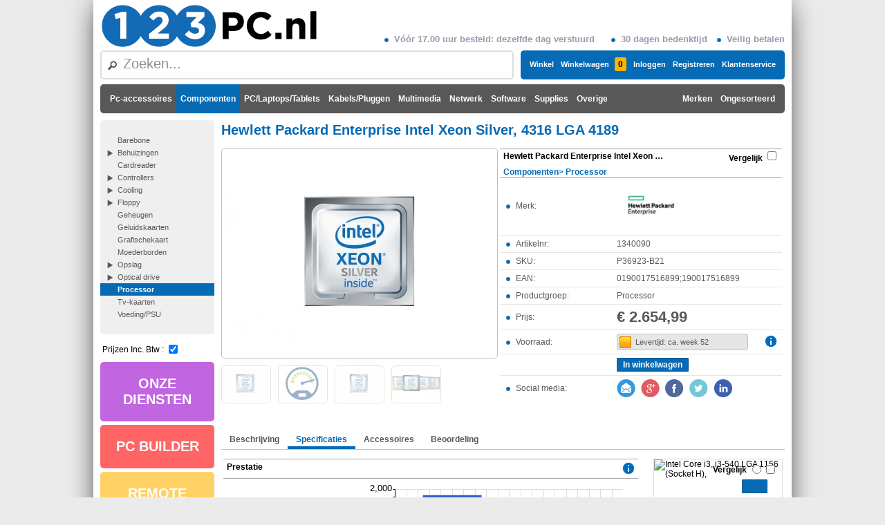

--- FILE ---
content_type: text/html; charset=UTF-8
request_url: https://www.123pc.nl/productdetail/category/101.213/product/1340090/name/hewlett-packard-enterprise-intel-xeon-silver-4316-lga-4189
body_size: 13370
content:
<!DOCTYPE html>
<html lang="nl">
	<head><title>Hewlett Packard Enterprise Intel Xeon Silver, 4316 LGA 4189 | 123pc.nl</title><link rel="stylesheet" type="text/css" media="all" href="/Style/css.php" id="cssfile" /><link rel="shortcut icon" type="image/ico" href="/Images/123pc.ico"><meta content="text/html; charset=utf-8" http-equiv="Content-Type" /><meta name="keywords" content="hewlett, packard, enterprise, intel, xeon, silver, 4316, lga, 4189, p36923-b21, 0190017516899, 190017516899"/><meta name="robots" content="INDEX, FOLLOW"/><meta name="description" content="Hewlett Packard Enterprise Intel Xeon Silver, 4316 LGA 4189 SKU:P36923-B21 EAN:0190017516899;190017516899"/><meta property="og:title" content="Hewlett Packard Enterprise Intel Xeon Silver, 4316 LGA 4189" /><meta property="og:type" content="product" /><meta property="og:image" content="https://www.123pc.nl/image/type/product/id/4878112/w/398/h/300" /><meta property="og:site_name" content="123pc.nl" /><meta property="fb:admins" content="100002745224653" /></head>
	<body >
		<div id="socialMediaHover" class="socialMediaHover" style="display:none;" ><div class="background" onclick="socialMediaHoverFadeOut();" ></div><div class="window" id="socialMediaContainer" ><div class="closebutton" onclick="socialMediaHoverFadeOut();" > </div><div style="text-align: center;" ><br/><br/><br/><div onclick="setAllowCookie(false,'');socialMediaHoverFadeIn();" style="cursor:pointer;"><img src="/Images/mailicon.png" style="height: 26px; display: inline-block; margin: 0px 0px 0px 0px;vertical-align: middle;" alt="mailicon"/><img src="/Images/gicon.png" style="height: 26px; display: inline-block; margin: 0px 0px 0px 8px;vertical-align: middle;" alt="gicon"/><img src="/Images/fbicon.png" style="height: 26px; display: inline-block; margin: 0px 0px 0px 8px;vertical-align: middle;" alt="fbicon"/><img src="/Images/ticon.png" style="height: 26px; display: inline-block; margin: 0px 0px 0px 8px;vertical-align: middle;" alt="ticon"/><img src="/Images/liicon.png" style="height: 26px; display: inline-block; margin: 0px 0px 0px 8px;vertical-align: middle;" alt="liicon"/></div><br/><br/><br/>Vanaf dit punt worden cookies van derde partijen gebruikt, <br/>deze zouden door de verschillende partijen kunnen gebruikt worden als tracking cookie.<br/><br/><br/><button type="button" onClick="setAllowCookie();" class="button" >Akkoord gaan met cookiebeleid!</button><button type="button" style="margin-left:10px;" onClick="socialMediaHoverFadeOut();" class="button button4" >Geen akkoord</button></div></div></div>
		
		<div class="fancyHover"><div class="closeButton"> </div><div class="arrow"></div><div class="content"><h5></h5><ul><li class="new"><img class="icon" src="[data-uri]%3D" alt="productimg"/><img class="button" src="[data-uri]%3D" alt="delete"/></li><li ><img class="icon" src="[data-uri]%3D" alt="productimg"/><img class="button" src="[data-uri]%3D" alt="delete"/></li></ul><div class="buttons"><button class="button compareButton" onClick="doCompare()">Vergelijk</button><button class="button cartButton" onClick="location.href = '/shoppingcart'">Naar Winkelwagen</button><button class="button assemblyButton" onClick="assemblyHoverHide();">Naar Configuratie</button></div><div class="totalPrice">Totaal:<span></span></div><div class="infoText"></div></div></div>
		<div class="featureHover"><div class="closeButton"> </div><div class="featImg" ></div><div class="content"></div></div>
		<div id="DummyCompactHeader">
		</div>
		<div id="ContentWrapper">
			<div id="TopHeader" class="NoPrint"><a href="/"><img src="/Images/123pclogo.png" alt="123pc.nl" style="border:0px; height: 65px; display: inline-block; color: #000; text-decoration: none; font-size: 20px;" height="65" /></a><div class="NoPrint" style="position:absolute;display:inline-block; bottom:8px;right:0px;font-size: 13px;font-weight:bold;color:#9B9BAB;"><div style="display:inline-block; margin: 0px 10px;"><img src="/Images/PropertyBullet.png" style="width: 6px; height: 6px; margin: 3px 8px 3px 4px;vertical-align:middle;" alt="propertybullet"/>Vóór 17.00 uur besteld: dezelfde dag verstuurd</div><div style="display:inline-block; margin: 0px 10px;"><img src="/Images/PropertyBullet.png" style="width: 6px; height: 6px; margin: 3px 8px 3px 4px;vertical-align:middle;" alt="propertybullet"/>30 dagen bedenktijd</div><div style="display:inline-block; margin: 0px 0px;"><img src="/Images/PropertyBullet.png" style="width: 6px; height: 6px; margin: 3px 8px 3px 4px;vertical-align:middle;" alt="propertybullet"/>Veilig betalen</div></div></div><div id="TotalHeader" class="NoPrint" style="height: 42px;"><div><div><div id="CompactTopCategories" class="CompactHeaderOnly" ><div><a style="" class="" href="/products/category/190/name/pc-accessoires"   >Pc-accessoires</a><a style="" class=" Selected" href="/products/category/213/name/componenten"   >Componenten</a><a style="" class="" href="/products/category/180/name/pc-laptops-tablets"   >PC/Laptops/Tablets</a><a style="" class="" href="/products/category/126/name/kabels-pluggen"   >Kabels/Pluggen</a><a style="" class="" href="/products/category/197/name/multimedia"   >Multimedia</a><a style="" class="" href="/products/category/130/name/netwerk"   >Netwerk</a><a style="" class="" href="/products/category/191/name/software"   >Software</a><a style="" class="" href="/products/category/222/name/supplies"   >Supplies</a><a style="" class="" href="/products/category/399/name/overige"   >Overige</a><a style="" class="" href="/products/category/547/name/ongesorteerd"   >Ongesorteerd</a><a style="" class="" href="/products/category/216/name/merken"   >Merken</a></div></div><div id="MainMenu" style="float:right;margin-left:10px;" ><div><a class="" href="/service/category/453.421/name/winkel" >Winkel</a></div><div id="shoppingCart"><a class="" href="/shoppingcart" >Winkelwagen<span class="RightIndicator" >0</span></a><div id="shoppingCart_dropdown" style="display: none;"></div></div><div><a class="" href="/login" >Inloggen</a></div><div><a class="" href="/createAccount" >Registreren</a></div><div><a class="" href="/service" >Klantenservice</a></div></div><a class="CompactHeaderOnly" href="/"><img src="/Images/123pcCompact.png" alt="123pc.nl" style="float:left;margin-right:20px; margin-top:5px; border:0px; height: 32px; color: #000; text-decoration: none; font-size: 20px;" /></a><div id="FancySearchBoxHost"><div id="FancySearchBox"><input defaulttext="Zoeken..." value=""  AUTOCOMPLETE=OFF ></div><div class="background"></div><div class="window"><div id="searchspinner" class="spinner"><div style="margin-top:100px;"><img src="/Images/spinner.gif" alt="spinner"/><h6>Een moment, ik ben aan het laden!</h6></div></div><div class="content"><div class="closebutton" style="z-index:5001;"></div><div style="position:absolute;bottom:7px; left:10px;"><input class="textbox" type="checkbox" id="eolsearch" onclick="refreshQuickSearch('&amp;p=1');"  /> EOL<div class="tipimg hoverTip"><span style="display:none;">Met deze functie kunt u zoeken in niet leverbaare producten, hiermee kunt u oudere producten vinden en met nieuwe producten vergelijken als dat nodig is.</span></div></div><div class="searchContent"></div></div></div></div></div></div></div><div id="TopCategoryMenu" ><div><a href="/products/category/190/name/pc-accessoires" class="" style="float:left"   >Pc-accessoires</a><a href="/products/category/213/name/componenten" class=" Selected" style="float:left"   >Componenten</a><a href="/products/category/180/name/pc-laptops-tablets" class="" style="float:left"   >PC/Laptops/Tablets</a><a href="/products/category/126/name/kabels-pluggen" class="" style="float:left"   >Kabels/Pluggen</a><a href="/products/category/197/name/multimedia" class="" style="float:left"   >Multimedia</a><a href="/products/category/130/name/netwerk" class="" style="float:left"   >Netwerk</a><a href="/products/category/191/name/software" class="" style="float:left"   >Software</a><a href="/products/category/222/name/supplies" class="" style="float:left"   >Supplies</a><a href="/products/category/399/name/overige" class="" style="float:left"   >Overige</a><a href="/products/category/547/name/ongesorteerd" class="" style="float:right"   >Ongesorteerd</a><a href="/products/category/216/name/merken" class="" style="float:right"   >Merken</a></div></div>
			<div id="SideBar"><div id="CategoryMenu"><ul><li class="Leaf" ><a href="/products/category/146.213/name/barebone">Barebone</a></li><li class="" ><a href="/products/category/132.213/name/behuizingen">Behuizingen</a></li><li class="Leaf" ><a href="/products/category/124.213/name/cardreader">Cardreader</a></li><li class="" ><a href="/products/category/139.213/name/controllers">Controllers</a></li><li class="" ><a href="/products/category/218.213/name/cooling">Cooling</a></li><li class="" ><a href="/products/category/110.213/name/floppy">Floppy</a></li><li class="Leaf" ><a href="/products/category/104.213/name/geheugen">Geheugen</a></li><li class="Leaf" ><a href="/products/category/112.213/name/geluidskaarten">Geluidskaarten</a></li><li class="Leaf" ><a href="/products/category/195.213/name/grafischekaart">Grafischekaart</a></li><li class="Leaf" ><a href="/products/category/189.213/name/moederborden">Moederborden</a></li><li class="" ><a href="/products/category/105.213/name/opslag">Opslag</a></li><li class="" ><a href="/products/category/194.213/name/optical-drive">Optical drive</a></li><li class="Selected Leaf" ><a href="/products/category/101.213/name/processor">Processor</a><ul></ul></li><li class="Leaf" ><a href="/products/category/113.213/name/tv-kaarten">Tv-kaarten</a></li><li class="Leaf" ><a href="/products/category/134.213/name/voeding-psu">Voeding/PSU</a></li></ul></div><div style="display:inline-block; height:30px; margin-left:3px;">Prijzen Inc. Btw : <input class="textbox" style="position:relative;top:2px;" type="checkbox" id="showtax" onclick="setTax();" checked /></div><div class="maintiles lila" style="cursor:pointer;display:inline-block;" onclick="location.href='/onze-diensten';">ONZE DIENSTEN</div><div class="maintiles red" style="cursor:pointer;display:inline-block;" onclick="location.href='/pcbuilder';">PC BUILDER</div><div class="maintiles orange" style="cursor:pointer;display:inline-block;" onclick="location.href='/remotesupport';">REMOTE <br/>SUPPORT</div><div class="maintiles green" style="cursor:pointer;display:inline-block;" onclick="location.href='/support-abonnement';">SUPPORT <br/>ABONNEMENT</div><div class="maintiles gray" style="cursor:pointer;display:inline-block;" onclick="location.href='/internet/page/pakketten';">ZAKELIJK <br> INTERNET</div><div class="maintiles blue" style="cursor:pointer;display:inline-block;" onclick="location.href='/eerste-hulp';">WIST JE DIT</div><div class="maintiles cyan" style="cursor:pointer;display:inline-block;" onclick="location.href='/glasvezel-gorinchem';">GLASVEZEL <br/> GORINCHEM</div></div>
			<div id="MainContent">
					<script type="application/ld+json">{"@context": "https://schema.org/","@type": "Product","name": "hewlett-packard-enterprise-intel-xeon-silver-4316-lga-4189","image": ["//img.123pc.nl/image/type/product/id/4878112/w/398/h/300/name/hewlett-packard-enterprise-intel-xeon-silver-4316-lga-4189","//img.123pc.nl/image/type/product/id/4878116/w/398/h/300/name/hewlett-packard-enterprise-intel-xeon-silver-4316-lga-4189","//img.123pc.nl/image/type/product/id/4878120/w/398/h/300/name/hewlett-packard-enterprise-intel-xeon-silver-4316-lga-4189","//img.123pc.nl/image/type/product/id/7014946/w/398/h/300/name/hewlett-packard-enterprise-intel-xeon-silver-4316-lga-4189"],"sku": "P36923-B21","gtin13": "0190017516899","brand": {"@type": "Brand","name": "Hewlett Packard Enterprise"},"offers": {"@type": "Offer","priceCurrency": "EUR","price": 2654.99,"priceValidUntil": "2025-12-11","itemCondition": "https://schema.org/NewCondition","availability": "https://schema.org/BackOrder","hasMerchantReturnPolicy": {"@type": "MerchantReturnPolicy","applicableCountry": "NL","returnPolicyCategory": "https://schema.org/MerchantReturnFiniteReturnWindow","merchantReturnDays": 14,"returnMethod": "https://schema.org/ReturnByMail","returnFees": "https://schema.org/ReturnFeesCustomerResponsibility"}}}</script>
				<div id="productMainContainer" class="spinnercontainer">
					<div id="productSpinner" class="spinner"><img style="padding-top: 250px;" src="/Images/spinner.gif" alt="spinner" /><h6>Een moment, ik ben aan het laden!</h6></div>
					<div id="productContainerDetail">
						<div id="mainContainer">
							<div id="hashContainer"><input id="hashToTake" type="hidden" value="bookmark=YnVpbGRpZDp8b3Blbm11bHRpbWFpbnR5cGU6fGNsb3NlZG11bHRpc3VidHlwZTo="/></div>
							<h1 >Hewlett Packard Enterprise Intel Xeon Silver, 4316 LGA 4189</h1>
							<div class="simple_overlay" id="overlayImg"><div class="zoomedpic" id="zoomedPic" style="display:inline-block;"><img id="productImageLargeOverlay" alt="productimageoverlaylarge" width="675" height="413" src="[data-uri]%3D" /><span id="zoomspan" style="position:absolute;top:6px; right:28px; color:#555; font:bold 13px/1 sans-serif;">klik om te zoomen</span></div><div class="imageThumpContainer"><img class= "imageThumb" src="//img.123pc.nl/image/type/product/id/4878112/w/70/h/50/name/hewlett-packard-enterprise-intel-xeon-silver-4316-lga-4189" alt="productimageoverlaysmall" onclick="$('#productImageLargeOverlay').attr('src','//img.123pc.nl/image/type/product/id/4878112/w/675/h/413/name/hewlett-packard-enterprise-intel-xeon-silver-4316-lga-4189');zoomPicture();"/><img class= "imageThumb" src="//img.123pc.nl/image/type/product/id/4878116/w/70/h/50/name/hewlett-packard-enterprise-intel-xeon-silver-4316-lga-4189" alt="productimageoverlaysmall" onclick="$('#productImageLargeOverlay').attr('src','//img.123pc.nl/image/type/product/id/4878116/w/675/h/413/name/hewlett-packard-enterprise-intel-xeon-silver-4316-lga-4189');zoomPicture();"/><img class= "imageThumb" src="//img.123pc.nl/image/type/product/id/4878120/w/70/h/50/name/hewlett-packard-enterprise-intel-xeon-silver-4316-lga-4189" alt="productimageoverlaysmall" onclick="$('#productImageLargeOverlay').attr('src','//img.123pc.nl/image/type/product/id/4878120/w/675/h/413/name/hewlett-packard-enterprise-intel-xeon-silver-4316-lga-4189');zoomPicture();"/><img class= "imageThumb" src="//img.123pc.nl/image/type/product/id/7014946/w/70/h/50/name/hewlett-packard-enterprise-intel-xeon-silver-4316-lga-4189" alt="productimageoverlaysmall" onclick="$('#productImageLargeOverlay').attr('src','//img.123pc.nl/image/type/product/id/7014946/w/675/h/413/name/hewlett-packard-enterprise-intel-xeon-silver-4316-lga-4189');zoomPicture();"/></div></div>
							<div style="width:100%;"><div style="display:inline-block;vertical-align: top;"><div style="position:relative; border:1px solid #c0c0c0; display:inline-block; margin-bottom:10px; border-radius:5px;"><img id="productImageLarge" src="//img.123pc.nl/image/type/product/id/4878112/w/398/h/300/name/hewlett-packard-enterprise-intel-xeon-silver-4316-lga-4189" width="398" height="300" alt="productimagelarge"  onclick="$('#productImageLargeOverlay').attr('src','//img.123pc.nl/' + $('#productImageLarge').val()+'/w/675/h/413/name/hewlett-packard-enterprise-intel-xeon-silver-4316-lga-4189');zoomPicture();" rel="#overlayImg" style="border-radius: 5px; cursor: pointer;"/><br/></div><div id="imgthumbContainer" style="height:60px;width:400px;overflow:hidden;"><div class="thumbdiv"><img src="//img.123pc.nl/image/type/product/id/4878112/w/70/h/50/name/hewlett-packard-enterprise-intel-xeon-silver-4316-lga-4189" width="70" height="50" alt="productimagesmall" onmouseover="$('#productImageLarge').attr('src','//img.123pc.nl/image/type/product/id/4878112/w/398/h/300/name/hewlett-packard-enterprise-intel-xeon-silver-4316-lga-4189'); $('#productImageLarge').val('image/type/product/id/4878112');" onclick="$('#productImageLargeOverlay').attr('src','//img.123pc.nl/'+$('#productImageLarge').val()+'/w/675/h/413/name/hewlett-packard-enterprise-intel-xeon-silver-4316-lga-4189');zoomPicture();"  rel="#overlayImg" style="border-radius: 5px; cursor: pointer;"/></div><div class="thumbdiv"><img src="//img.123pc.nl/image/type/product/id/4878116/w/70/h/50/name/hewlett-packard-enterprise-intel-xeon-silver-4316-lga-4189" width="70" height="50" alt="productimagesmall" onmouseover="$('#productImageLarge').attr('src','//img.123pc.nl/image/type/product/id/4878116/w/398/h/300/name/hewlett-packard-enterprise-intel-xeon-silver-4316-lga-4189'); $('#productImageLarge').val('image/type/product/id/4878116');" onclick="$('#productImageLargeOverlay').attr('src','//img.123pc.nl/'+$('#productImageLarge').val()+'/w/675/h/413/name/hewlett-packard-enterprise-intel-xeon-silver-4316-lga-4189');zoomPicture();"  rel="#overlayImg" style="border-radius: 5px; cursor: pointer;"/></div><div class="thumbdiv"><img src="//img.123pc.nl/image/type/product/id/4878120/w/70/h/50/name/hewlett-packard-enterprise-intel-xeon-silver-4316-lga-4189" width="70" height="50" alt="productimagesmall" onmouseover="$('#productImageLarge').attr('src','//img.123pc.nl/image/type/product/id/4878120/w/398/h/300/name/hewlett-packard-enterprise-intel-xeon-silver-4316-lga-4189'); $('#productImageLarge').val('image/type/product/id/4878120');" onclick="$('#productImageLargeOverlay').attr('src','//img.123pc.nl/'+$('#productImageLarge').val()+'/w/675/h/413/name/hewlett-packard-enterprise-intel-xeon-silver-4316-lga-4189');zoomPicture();"  rel="#overlayImg" style="border-radius: 5px; cursor: pointer;"/></div><div class="thumbdiv"><img src="//img.123pc.nl/image/type/product/id/7014946/w/70/h/50/name/hewlett-packard-enterprise-intel-xeon-silver-4316-lga-4189" width="70" height="50" alt="productimagesmall" onmouseover="$('#productImageLarge').attr('src','//img.123pc.nl/image/type/product/id/7014946/w/398/h/300/name/hewlett-packard-enterprise-intel-xeon-silver-4316-lga-4189'); $('#productImageLarge').val('image/type/product/id/7014946');" onclick="$('#productImageLargeOverlay').attr('src','//img.123pc.nl/'+$('#productImageLarge').val()+'/w/675/h/413/name/hewlett-packard-enterprise-intel-xeon-silver-4316-lga-4189');zoomPicture();"  rel="#overlayImg" style="border-radius: 5px; cursor: pointer;"/></div></div></div><div style="width:408px;display:inline-block;vertical-align: top;margin-left:3px;"><table style="width:100%;border-spacing:0;border-collapse:collapse;margin-top:1px; border-bottom:none;table-layout:fixed;" class="ProductList" ><col style="width:40%;" /><col style="width:60%;" /><thead><tr><th style="width:100%;" colspan="2" ><div class="productHeader"><div class="title">Hewlett Packard Enterprise Intel Xeon Silver, 4316 LGA 4189</div> <div></div><input id="productId" type="hidden" value="1340090"/><input class="textbox compareCheckBox NoPrint" type="checkbox" id="c_1340090" name="compare[]" value="1340090" onclick="setCompareProduct(this);" ><label for=c_1340090 class="compareLabel NoPrint" >Vergelijk</label></div><div class= "productNav" itemscope itemtype="http://schema.org/WebPage"><div itemprop="breadcrumb" itemscope itemtype="http://schema.org/Breadcrumb"><a href="/products/category/213/name/componenten"  itemprop="url" ><span itemprop="name">Componenten</span></a>&gt; <span itemprop="child" itemscope itemtype="http://schema.org/Breadcrumb"><a href="/products/category/101.213/name/processor" itemprop="url" ><span itemprop="name">Processor</span></a></span></div></div></th></tr></thead><tbody><tr><td><img src="/Images/PropertyBullet.png" style="margin: 3px 8px 3px 4px;vertical-align:middle;" alt="propertybullet"/>Merk:</td><td><img src="//img.123pc.nl/image/type/vendor/bid/3746/w/100/h/70/name/hewlett-packard-enterprise" width="100" height="70" alt="Hewlett Packard Enterprise"/><br/><span style="font-size: 20px;display:none;">Hewlett Packard Enterprise<br/></span></td></tr><tr><td><img src="/Images/PropertyBullet.png" style="margin: 3px 8px 3px 4px;vertical-align:middle;" alt="propertybullet"/>Artikelnr:</td><td style="white-space: nowrap;overflow: hidden;text-overflow:ellipsis;">1340090</td></tr><tr><td><img src="/Images/PropertyBullet.png" style="margin: 3px 8px 3px 4px;vertical-align:middle;" alt="propertybullet"/>SKU:</td><td style="white-space: nowrap;overflow: hidden;text-overflow:ellipsis;">P36923-B21</td></tr><tr><td><img src="/Images/PropertyBullet.png" style="margin: 3px 8px 3px 4px;vertical-align:middle;" alt="propertybullet"/>EAN:</td><td style="white-space: nowrap;overflow: hidden;text-overflow:ellipsis;">0190017516899;190017516899</td></tr><tr><td><img src="/Images/PropertyBullet.png" style="margin: 3px 8px 3px 4px;vertical-align:middle;" alt="propertybullet"/>Productgroep:</td><td style="white-space: nowrap;overflow: hidden;text-overflow:ellipsis;">Processor</td></tr><tr><td><img src="/Images/PropertyBullet.png" style="margin: 3px 8px 3px 4px;vertical-align:middle;" alt="propertybullet"/>Prijs:</td><td style="text-overflow: ellipsis; overflow: hidden; white-space: nowrap;"><span id="priceLabelMain" style="font-weight:bold;font-size:22px;">€ 2.654,99</span></td></tr><tr><td><img src="/Images/PropertyBullet.png" style="margin: 3px 8px 3px 4px;vertical-align:middle;" alt="propertybullet"/>Voorraad:</td><td><span class="StockIndicator ETA"><span>Levertijd: ca. week 52</span></span><div style="padding:0px;cursor:pointer;" class="tipimg hoverTip"><span style="display:none;"><span style="display:block;width:100%;text-align:center;font-size:20px;"></span><span style="display:block;width:100%;text-align:center;font-size:16px;">Bel de klantenservice voor een indicatie</span></span></div></td></tr><tr class="NoPrint"><td></td><td><button id="prod_1340090" class="button prod_1340090" onclick="addToCart('1340090', 0, this);">In winkelwagen<span class="indicator" style="display: none;">0</span></button></td></tr><tr class="NoPrint"><td><img src="/Images/PropertyBullet.png" style="margin: 3px 8px 3px 4px;vertical-align:middle;" alt="propertybullet"/>Social media:</td><td><div onclick="setAllowCookie(false,'');socialMediaHoverFadeIn();" style="cursor:pointer;"><img src="/Images/mailicon.png" style="height: 26px; display: inline-block; margin: 0px 0px 0px 0px;vertical-align: middle;" alt="mailicon"/><img src="/Images/gicon.png" style="height: 26px; display: inline-block; margin: 0px 0px 0px 8px;vertical-align: middle;" alt="gicon"/><img src="/Images/fbicon.png" style="height: 26px; display: inline-block; margin: 0px 0px 0px 8px;vertical-align: middle;" alt="fbicon"/><img src="/Images/ticon.png" style="height: 26px; display: inline-block; margin: 0px 0px 0px 8px;vertical-align: middle;" alt="ticon"/><img src="/Images/liicon.png" style="height: 26px; display: inline-block; margin: 0px 0px 0px 8px;vertical-align: middle;" alt="liicon"/></div></td></tr></tbody></table></div></div><input type="hidden" id="firstlargeimg" value="image/type/product/id/4878112" /><br/><br/>
							<div class="TabStrip"><table style="border-spacing:0;border-collapse:collapse;cursor: pointer;" class="Tab " onclick="tab_click(this, 'tabPageDescription');" ><tr><td class="first-child"></td><td class="label">Beschrijving</td><td class="last-child"></td></tr></table><table style="border-spacing:0;border-collapse:collapse;cursor: pointer;" class="Tab  Active" onclick="tab_click(this, 'tabPageFeatures');matchContainerPositioner();" ><tr><td class="first-child"></td><td class="label">Specificaties</td><td class="last-child"></td></tr></table><table style="border-spacing:0;border-collapse:collapse;cursor: pointer;" class="Tab" onclick="tab_click(this, 'tabRelated');" ><tr><td class="first-child"></td><td class="label">Accessoires</td><td class="last-child"></td></tr></table><table style="border-spacing:0;border-collapse:collapse;cursor: pointer;" class="Tab " onclick="tab_click(this, 'tabPageReview');" ><tr><td class="first-child"></td><td class="label">Beoordeling</td><td class="last-child"></td></tr></table></div>
							<div class="TabContent">
								<div id="tabPageDescription"  style="display: none;"><table style="width:100%;padding-right:11px;"><tr><td style="vertical-align:top;width:100%;" >Geen beschrijving van het product beschikbaar.</td></tr></table></div>
								<div id="tabPageFeatures" ><table style="width:100%;"><tr><td style="vertical-align:top;" ><table style="border-spacing:0;border-collapse:collapse;table-layout:fixed;width:600px;" class="ProductList"><col style="width:120px;vertical-align:middle;"/><col style="width:450px;vertical-align:middle;"/><col style="width:20px;vertical-align:middle;"/><thead><tr><th colspan="3">Prestatie<div style="padding:0px;margin:0px;cursor:pointer;" class="tipimg hoverTip"><span style="display:none;">De grafieken geven een indicatie wat de prestaties van een product zijn. Deze gegevens worden berekent op basis van "beste kans op". Voor een exacte meeting van de prestaties adviseren wij een benchmarking site erbij te nemen. </span></div></th></tr></thead><tbody><tr class=" featureRow "><td style="width:120px;vertical-align:middle; " ></td><td style="width:450px;vertical-align:middle;" ><div id="performanceCompare"><canvas id="cvsScore" width="450" height="130">[No canvas support]</canvas></div><script>var mainScoreJson = '[{"Type":"CPU","Score":"1850","Color":"#3366CC","Gradiant":"Gradient(#85A3E0:#3366CC:#3366CC)"}]';</script></td><td> </td></tr></tbody></table><br/><table style="border-spacing:0;border-collapse:collapse;table-layout:fixed;width:600px;" class="ProductList"><col style="width:240px;vertical-align:middle;"/><col style="width:165px;vertical-align:middle;"/><col style="width:165px;vertical-align:middle;"/><col style="width:20px;vertical-align:middle;"/><thead><tr><th colspan="4">Gebruik</th></tr></thead><tbody><tr class=" featureRow alt"><td style="width:240px;vertical-align:middle; " >Internet<div style="padding:0px;margin:0px;cursor:pointer;" class="tipimg hoverTip"><span style="display:none;">Deze waardering geeft aan hoe verre een product geschikt is voor het interneten,  het goed openen van pagina’s om je mail, facebook of simpelweg een boek of het nieuws te lezen.</span></div></td><td style="width:165px;vertical-align:middle;" ><span class="OnlyPrintText">5 van 5</span><span class="NoPrint"><input name="usage_Internet" type="radio" class="star" disabled="disabled" title="Zeer goed"  /><input name="usage_Internet" type="radio" class="star" disabled="disabled" title="Zeer goed"  /><input name="usage_Internet" type="radio" class="star" disabled="disabled" title="Zeer goed"  /><input name="usage_Internet" type="radio" class="star" disabled="disabled" title="Zeer goed"  /><input name="usage_Internet" type="radio" class="star" disabled="disabled" title="Zeer goed" checked="checked"  /></span></td><td style="width:165px;vertical-align:middle;" ></td><td> </td></tr><tr class=" featureRow "><td style="width:240px;vertical-align:middle; " >Office<div style="padding:0px;margin:0px;cursor:pointer;" class="tipimg hoverTip"><span style="display:none;">Deze waardering geeft aan hoe verre een product geschikt om documenten te beheren bewerken en onderhouden. Softwarepakket als office is hier een goed voorbeeld van.</span></div></td><td style="width:165px;vertical-align:middle;" ><span class="OnlyPrintText">5 van 5</span><span class="NoPrint"><input name="usage_Office" type="radio" class="star" disabled="disabled" title="Zeer goed"  /><input name="usage_Office" type="radio" class="star" disabled="disabled" title="Zeer goed"  /><input name="usage_Office" type="radio" class="star" disabled="disabled" title="Zeer goed"  /><input name="usage_Office" type="radio" class="star" disabled="disabled" title="Zeer goed"  /><input name="usage_Office" type="radio" class="star" disabled="disabled" title="Zeer goed" checked="checked"  /></span></td><td style="width:165px;vertical-align:middle;" ></td><td> </td></tr></tbody></table><br/><table style="border-spacing:0;border-collapse:collapse;table-layout:fixed;width:600px;" class="ProductList"><col style="width:240px;vertical-align:middle;"/><col style="width:165px;vertical-align:middle;"/><col style="width:165px;vertical-align:middle;"/><col style="width:35px;vertical-align:middle;"/><thead><tr><th colspan="4">Processor</th></tr></thead><tbody><tr id="f13293_v15459" class=" featureRow alt"><td style="width:240px;vertical-align:middle; " ><span style="width:210px;display:inline-block;overflow:hidden;text-overflow:ellipsis;white-space:nowrap;" title="Processorfabrikant" >Processorfabrikant</span><div style="padding:0px;margin:0px;cursor:pointer;" class="tipimg hoverTip"><span style="display:none;">Merknaam van de fabrikant die de processor heeft geproduceerd.</span></div></td><td style="width:160px;vertical-align:middle;" ><label>Intel</label></td><td style="width:160px;vertical-align:middle;" class="quickCompare" ></td><td style="width:35px;vertical-align:middle;" class="quickCompare1" ><div id="fo_13293" style="padding:0px;margin:0px;cursor:pointer;float:left;" class="featHoImg hoverFeature"><span style="display:none;"></span></div></td></tr><tr id="f11975_v312418" class=" featureRow "><td style="width:240px;vertical-align:middle; " ><span style="width:210px;display:inline-block;overflow:hidden;text-overflow:ellipsis;white-space:nowrap;" title="Processorfamilie" >Processorfamilie</span><div style="padding:0px;margin:0px;cursor:pointer;" class="tipimg hoverTip"><span style="display:none;">De processorserie waartoe de processor behoort.</span></div></td><td style="width:160px;vertical-align:middle;" ><label>Intel Xeon Silver</label></td><td style="width:160px;vertical-align:middle;" class="quickCompare" ></td><td style="width:35px;vertical-align:middle;" class="quickCompare1" ><div id="fo_11975" style="padding:0px;margin:0px;cursor:pointer;float:left;" class="featHoImg hoverFeature"><span style="display:none;"></span></div></td></tr><tr id="f6084236_v49456180" class=" featureRow alt"><td style="width:240px;vertical-align:middle; " ><span style="width:210px;display:inline-block;overflow:hidden;text-overflow:ellipsis;white-space:nowrap;" title="Processorgeneratie" >Processorgeneratie</span></td><td style="width:160px;vertical-align:middle;" ><label>Intel Xeon Scalable 3rd Gen</label></td><td style="width:160px;vertical-align:middle;" class="quickCompare" ></td><td style="width:35px;vertical-align:middle;" class="quickCompare1" ><div id="fo_6084236" style="padding:0px;margin:0px;cursor:pointer;float:left;" class="featHoImg hoverFeature"><span style="display:none;"></span></div></td></tr><tr id="f12153_v42046652" class=" featureRow "><td style="width:240px;vertical-align:middle; " ><span style="width:210px;display:inline-block;overflow:hidden;text-overflow:ellipsis;white-space:nowrap;" title="Processormodel" >Processormodel</span></td><td style="width:160px;vertical-align:middle;" ><label>4316</label></td><td style="width:160px;vertical-align:middle;" class="quickCompare" ></td><td style="width:35px;vertical-align:middle;" class="quickCompare1" ><div id="fo_12153" style="padding:0px;margin:0px;cursor:pointer;float:left;" class="featHoImg hoverFeature"><span style="display:none;"></span></div></td></tr><tr id="f6083232_v17233" class=" featureRow alt"><td style="width:240px;vertical-align:middle; " ><span style="width:210px;display:inline-block;overflow:hidden;text-overflow:ellipsis;white-space:nowrap;" title="Basisfrequentie processor" >Basisfrequentie processor</span></td><td style="width:160px;vertical-align:middle;" ><label>2 GHz</label></td><td style="width:160px;vertical-align:middle;" class="quickCompare" ></td><td style="width:35px;vertical-align:middle;" class="quickCompare1" ><div id="fo_6083232" style="padding:0px;margin:0px;cursor:pointer;float:left;" class="featHoImg hoverFeature"><span style="display:none;"></span></div></td></tr><tr id="f12161_v18583" class=" featureRow "><td style="width:240px;vertical-align:middle; " ><span style="width:210px;display:inline-block;overflow:hidden;text-overflow:ellipsis;white-space:nowrap;" title="Aantal processorkernen" >Aantal processorkernen</span></td><td style="width:160px;vertical-align:middle;" ><label>20</label></td><td style="width:160px;vertical-align:middle;" class="quickCompare" ></td><td style="width:35px;vertical-align:middle;" class="quickCompare1" ><div id="fo_12161" style="padding:0px;margin:0px;cursor:pointer;float:left;" class="featHoImg hoverFeature"><span style="display:none;"></span></div></td></tr><tr id="f12761_v42046608" class=" featureRow alt"><td style="width:240px;vertical-align:middle; " ><span style="width:210px;display:inline-block;overflow:hidden;text-overflow:ellipsis;white-space:nowrap;" title="Processorsocket" >Processorsocket</span></td><td style="width:160px;vertical-align:middle;" ><label>LGA 4189</label></td><td style="width:160px;vertical-align:middle;" class="quickCompare" ></td><td style="width:35px;vertical-align:middle;" class="quickCompare1" ><div id="fo_12761" style="padding:0px;margin:0px;cursor:pointer;float:left;" class="featHoImg hoverFeature"><span style="display:none;"></span></div></td></tr><tr id="f18458_v308348" class=" featureRow "><td style="width:240px;vertical-align:middle; " ><span style="width:210px;display:inline-block;overflow:hidden;text-overflow:ellipsis;white-space:nowrap;" title="Processor lithografie" >Processor lithografie</span></td><td style="width:160px;vertical-align:middle;" ><label>10 nm</label></td><td style="width:160px;vertical-align:middle;" class="quickCompare" ></td><td style="width:35px;vertical-align:middle;" class="quickCompare1" ><div id="fo_18458" style="padding:0px;margin:0px;cursor:pointer;float:left;" class="featHoImg hoverFeature"><span style="display:none;"></span></div></td></tr><tr id="f23896_v10039" class=" featureRow alt"><td style="width:240px;vertical-align:middle; " ><span style="width:210px;display:inline-block;overflow:hidden;text-overflow:ellipsis;white-space:nowrap;" title="Inclusief koeler" >Inclusief koeler</span></td><td style="width:160px;vertical-align:middle;" ><div class= "featureno"><span class="OnlyPrintText">Nee</span></div></td><td style="width:160px;vertical-align:middle;" class="quickCompare" ></td><td style="width:35px;vertical-align:middle;" class="quickCompare1" ><div id="fo_23896" style="padding:0px;margin:0px;cursor:pointer;float:left;" class="featHoImg hoverFeature"><span style="display:none;"></span></div></td></tr><tr id="f11683_v11593-17549" class=" featureRow "><td style="width:240px;vertical-align:middle; " ><span style="width:210px;display:inline-block;overflow:hidden;text-overflow:ellipsis;white-space:nowrap;" title="Component voor" >Component voor</span></td><td style="width:160px;vertical-align:middle;" ><label>server, workstation</label></td><td style="width:160px;vertical-align:middle;" class="quickCompare" ></td><td style="width:35px;vertical-align:middle;" class="quickCompare1" ><div id="fo_11683" style="padding:0px;margin:0px;cursor:pointer;float:left;" class="featHoImg hoverFeature"><span style="display:none;"></span></div></td></tr><tr id="f12169_v13147" class=" featureRow alt"><td style="width:240px;vertical-align:middle; " ><span style="width:210px;display:inline-block;overflow:hidden;text-overflow:ellipsis;white-space:nowrap;" title="Processor aantal threads" >Processor aantal threads</span></td><td style="width:160px;vertical-align:middle;" ><label>40</label></td><td style="width:160px;vertical-align:middle;" class="quickCompare" ></td><td style="width:35px;vertical-align:middle;" class="quickCompare1" ><div id="fo_12169" style="padding:0px;margin:0px;cursor:pointer;float:left;" class="featHoImg hoverFeature"><span style="display:none;"></span></div></td></tr><tr id="f12155_v13179736" class=" featureRow "><td style="width:240px;vertical-align:middle; " ><span style="width:210px;display:inline-block;overflow:hidden;text-overflow:ellipsis;white-space:nowrap;" title="Systeembus" >Systeembus</span></td><td style="width:160px;vertical-align:middle;" ><label>10 GT/s</label></td><td style="width:160px;vertical-align:middle;" class="quickCompare" ></td><td style="width:35px;vertical-align:middle;" class="quickCompare1" ><div id="fo_12155" style="padding:0px;margin:0px;cursor:pointer;float:left;" class="featHoImg hoverFeature"><span style="display:none;"></span></div></td></tr><tr id="f12151_v13043" class=" featureRow alt"><td style="width:240px;vertical-align:middle; " ><span style="width:210px;display:inline-block;overflow:hidden;text-overflow:ellipsis;white-space:nowrap;" title="Processor operating modes" >Processor operating modes</span></td><td style="width:160px;vertical-align:middle;" ><label>64-bit</label></td><td style="width:160px;vertical-align:middle;" class="quickCompare" ></td><td style="width:35px;vertical-align:middle;" class="quickCompare1" ><div id="fo_12151" style="padding:0px;margin:0px;cursor:pointer;float:left;" class="featHoImg hoverFeature"><span style="display:none;"></span></div></td></tr><tr id="f18454_v13039" class=" featureRow "><td style="width:240px;vertical-align:middle; " ><span style="width:210px;display:inline-block;overflow:hidden;text-overflow:ellipsis;white-space:nowrap;" title="Maximale turbofrequentie van processor" >Maximale turbofrequentie van processor</span><div style="padding:0px;margin:0px;cursor:pointer;" class="tipimg hoverTip"><span style="display:none;">De turboboost is een automatische, gemanagde versnelling van de processor wanneer een van de processorkernen overbelast dreigt te raken.</span></div></td><td style="width:160px;vertical-align:middle;" ><label>3 GHz</label></td><td style="width:160px;vertical-align:middle;" class="quickCompare" ></td><td style="width:35px;vertical-align:middle;" class="quickCompare1" ><div id="fo_18454" style="padding:0px;margin:0px;cursor:pointer;float:left;" class="featHoImg hoverFeature"><span style="display:none;"></span></div></td></tr><tr id="f13677_v22939" class=" featureRow alt"><td style="width:240px;vertical-align:middle; " ><span style="width:210px;display:inline-block;overflow:hidden;text-overflow:ellipsis;white-space:nowrap;" title="Processor cache" >Processor cache</span></td><td style="width:160px;vertical-align:middle;" ><label>30 MB</label></td><td style="width:160px;vertical-align:middle;" class="quickCompare" ></td><td style="width:35px;vertical-align:middle;" class="quickCompare1" ><div id="fo_13677" style="padding:0px;margin:0px;cursor:pointer;float:left;" class="featHoImg hoverFeature"><span style="display:none;"></span></div></td></tr><tr id="f19514_v123153" class=" featureRow "><td style="width:240px;vertical-align:middle; " ><span style="width:210px;display:inline-block;overflow:hidden;text-overflow:ellipsis;white-space:nowrap;" title="Processor cache type" >Processor cache type</span></td><td style="width:160px;vertical-align:middle;" ><label>L3</label></td><td style="width:160px;vertical-align:middle;" class="quickCompare" ></td><td style="width:35px;vertical-align:middle;" class="quickCompare1" ><div id="fo_19514" style="padding:0px;margin:0px;cursor:pointer;float:left;" class="featHoImg hoverFeature"><span style="display:none;"></span></div></td></tr><tr id="f18778_v16727" class=" featureRow alt"><td style="width:240px;vertical-align:middle; " ><span style="width:210px;display:inline-block;overflow:hidden;text-overflow:ellipsis;white-space:nowrap;" title="Thermal Design Power (TDP)" >Thermal Design Power (TDP)</span></td><td style="width:160px;vertical-align:middle;" ><label>150 W</label></td><td style="width:160px;vertical-align:middle;" class="quickCompare" ></td><td style="width:35px;vertical-align:middle;" class="quickCompare1" ><div id="fo_18778" style="padding:0px;margin:0px;cursor:pointer;float:left;" class="featHoImg hoverFeature"><span style="display:none;"></span></div></td></tr><tr id="f18980_v42046598" class=" featureRow "><td style="width:240px;vertical-align:middle; " ><span style="width:210px;display:inline-block;overflow:hidden;text-overflow:ellipsis;white-space:nowrap;" title="Codenaam processor" >Codenaam processor</span></td><td style="width:160px;vertical-align:middle;" ><label>Ice Lake</label></td><td style="width:160px;vertical-align:middle;" class="quickCompare" ></td><td style="width:35px;vertical-align:middle;" class="quickCompare1" ><div id="fo_18980" style="padding:0px;margin:0px;cursor:pointer;float:left;" class="featHoImg hoverFeature"><span style="display:none;"></span></div></td></tr><tr id="f21848_v42046648" class=" featureRow alt"><td style="width:240px;vertical-align:middle; " ><span style="width:210px;display:inline-block;overflow:hidden;text-overflow:ellipsis;white-space:nowrap;" title="ARK ID processor" >ARK ID processor</span></td><td style="width:160px;vertical-align:middle;" ><label>215270</label></td><td style="width:160px;vertical-align:middle;" class="quickCompare" ></td><td style="width:35px;vertical-align:middle;" class="quickCompare1" ><div id="fo_21848" style="padding:0px;margin:0px;cursor:pointer;float:left;" class="featHoImg hoverFeature"><span style="display:none;"></span></div></td></tr></tbody></table><br/><table style="border-spacing:0;border-collapse:collapse;table-layout:fixed;width:600px;" class="ProductList"><col style="width:240px;vertical-align:middle;"/><col style="width:165px;vertical-align:middle;"/><col style="width:165px;vertical-align:middle;"/><col style="width:35px;vertical-align:middle;"/><thead><tr><th colspan="4">Geheugen</th></tr></thead><tbody><tr id="f19738_v41701" class=" featureRow "><td style="width:240px;vertical-align:middle; " ><span style="width:210px;display:inline-block;overflow:hidden;text-overflow:ellipsis;white-space:nowrap;" title="Maximaal intern geheugen ondersteund door processor" >Maximaal intern geheugen ondersteund door processor</span></td><td style="width:160px;vertical-align:middle;" ><label>6144 GB</label></td><td style="width:160px;vertical-align:middle;" class="quickCompare" ></td><td style="width:35px;vertical-align:middle;" class="quickCompare1" ><div id="fo_19738" style="padding:0px;margin:0px;cursor:pointer;float:left;" class="featHoImg hoverFeature"><span style="display:none;"></span></div></td></tr><tr id="f19740_v142272" class=" featureRow alt"><td style="width:240px;vertical-align:middle; " ><span style="width:210px;display:inline-block;overflow:hidden;text-overflow:ellipsis;white-space:nowrap;" title="Geheugentypen ondersteund door processor" >Geheugentypen ondersteund door processor</span></td><td style="width:160px;vertical-align:middle;" ><label>DDR4</label></td><td style="width:160px;vertical-align:middle;" class="quickCompare" ></td><td style="width:35px;vertical-align:middle;" class="quickCompare1" ><div id="fo_19740" style="padding:0px;margin:0px;cursor:pointer;float:left;" class="featHoImg hoverFeature"><span style="display:none;"></span></div></td></tr><tr id="f19742_v284190" class=" featureRow "><td style="width:240px;vertical-align:middle; " ><span style="width:210px;display:inline-block;overflow:hidden;text-overflow:ellipsis;white-space:nowrap;" title="Klokgeheugen-snelheden ondersteund door processor" >Klokgeheugen-snelheden ondersteund door processor</span></td><td style="width:160px;vertical-align:middle;" ><label>2667 MHz</label></td><td style="width:160px;vertical-align:middle;" class="quickCompare" ></td><td style="width:35px;vertical-align:middle;" class="quickCompare1" ><div id="fo_19742" style="padding:0px;margin:0px;cursor:pointer;float:left;" class="featHoImg hoverFeature"><span style="display:none;"></span></div></td></tr><tr id="f18456_v13126562" class=" featureRow alt"><td style="width:240px;vertical-align:middle; " ><span style="width:210px;display:inline-block;overflow:hidden;text-overflow:ellipsis;white-space:nowrap;" title="Geheugen kanaal" >Geheugen kanaal</span></td><td style="width:160px;vertical-align:middle;" ><label>Octa-channel</label></td><td style="width:160px;vertical-align:middle;" class="quickCompare" ></td><td style="width:35px;vertical-align:middle;" class="quickCompare1" ><div id="fo_18456" style="padding:0px;margin:0px;cursor:pointer;float:left;" class="featHoImg hoverFeature"><span style="display:none;"></span></div></td></tr><tr id="f11313_v10007" class=" featureRow "><td style="width:240px;vertical-align:middle; " ><span style="width:210px;display:inline-block;overflow:hidden;text-overflow:ellipsis;white-space:nowrap;" title="ECC" >ECC</span><div style="padding:0px;margin:0px;cursor:pointer;" class="tipimg hoverTip"><span style="display:none;">ECC (Error Correction Code)-geheugen is geheugen dat in staat is om sommige geheugenproblemen op te lossen zonder gebruikersbemoeienis.</span></div></td><td style="width:160px;vertical-align:middle;" ><div class= "featureyes"><span class="OnlyPrintText">Ja</span></div></td><td style="width:160px;vertical-align:middle;" class="quickCompare" ></td><td style="width:35px;vertical-align:middle;" class="quickCompare1" ><div id="fo_11313" style="padding:0px;margin:0px;cursor:pointer;float:left;" class="featHoImg hoverFeature"><span style="display:none;"></span></div></td></tr></tbody></table><br/><table style="border-spacing:0;border-collapse:collapse;table-layout:fixed;width:600px;" class="ProductList"><col style="width:240px;vertical-align:middle;"/><col style="width:165px;vertical-align:middle;"/><col style="width:165px;vertical-align:middle;"/><col style="width:35px;vertical-align:middle;"/><thead><tr><th colspan="4">Grafisch</th></tr></thead><tbody><tr id="f12185_v10039" class=" featureRow alt"><td style="width:240px;vertical-align:middle; " ><span style="width:210px;display:inline-block;overflow:hidden;text-overflow:ellipsis;white-space:nowrap;" title="Ingebouwde grafische adapter" >Ingebouwde grafische adapter</span></td><td style="width:160px;vertical-align:middle;" ><div class= "featureno"><span class="OnlyPrintText">Nee</span></div></td><td style="width:160px;vertical-align:middle;" class="quickCompare" ></td><td style="width:35px;vertical-align:middle;" class="quickCompare1" ><div id="fo_12185" style="padding:0px;margin:0px;cursor:pointer;float:left;" class="featHoImg hoverFeature"><span style="display:none;"></span></div></td></tr><tr id="f21886_v10039" class=" featureRow "><td style="width:240px;vertical-align:middle; " ><span style="width:210px;display:inline-block;overflow:hidden;text-overflow:ellipsis;white-space:nowrap;" title="Aparte grafische adapter" >Aparte grafische adapter</span></td><td style="width:160px;vertical-align:middle;" ><div class= "featureno"><span class="OnlyPrintText">Nee</span></div></td><td style="width:160px;vertical-align:middle;" class="quickCompare" ></td><td style="width:35px;vertical-align:middle;" class="quickCompare1" ><div id="fo_21886" style="padding:0px;margin:0px;cursor:pointer;float:left;" class="featHoImg hoverFeature"><span style="display:none;"></span></div></td></tr><tr id="f12187_v241570" class=" featureRow alt"><td style="width:240px;vertical-align:middle; " ><span style="width:210px;display:inline-block;overflow:hidden;text-overflow:ellipsis;white-space:nowrap;" title="On-board graphics adapter model" >On-board graphics adapter model</span></td><td style="width:160px;vertical-align:middle;" ><label>Not available</label></td><td style="width:160px;vertical-align:middle;" class="quickCompare" ></td><td style="width:35px;vertical-align:middle;" class="quickCompare1" ><div id="fo_12187" style="padding:0px;margin:0px;cursor:pointer;float:left;" class="featHoImg hoverFeature"><span style="display:none;"></span></div></td></tr><tr id="f13317_v241570" class=" featureRow "><td style="width:240px;vertical-align:middle; " ><span style="width:210px;display:inline-block;overflow:hidden;text-overflow:ellipsis;white-space:nowrap;" title="Discreet grafische adapter-model" >Discreet grafische adapter-model</span></td><td style="width:160px;vertical-align:middle;" ><label>Not available</label></td><td style="width:160px;vertical-align:middle;" class="quickCompare" ></td><td style="width:35px;vertical-align:middle;" class="quickCompare1" ><div id="fo_13317" style="padding:0px;margin:0px;cursor:pointer;float:left;" class="featHoImg hoverFeature"><span style="display:none;"></span></div></td></tr></tbody></table><br/><table style="border-spacing:0;border-collapse:collapse;table-layout:fixed;width:600px;" class="ProductList"><col style="width:240px;vertical-align:middle;"/><col style="width:165px;vertical-align:middle;"/><col style="width:165px;vertical-align:middle;"/><col style="width:35px;vertical-align:middle;"/><thead><tr><th colspan="4">Kenmerken</th></tr></thead><tbody><tr id="f12221_v10007" class=" featureRow alt"><td style="width:240px;vertical-align:middle; " ><span style="width:210px;display:inline-block;overflow:hidden;text-overflow:ellipsis;white-space:nowrap;" title="Execute Disable Bit" >Execute Disable Bit</span></td><td style="width:160px;vertical-align:middle;" ><div class= "featureyes"><span class="OnlyPrintText">Ja</span></div></td><td style="width:160px;vertical-align:middle;" class="quickCompare" ></td><td style="width:35px;vertical-align:middle;" class="quickCompare1" ><div id="fo_12221" style="padding:0px;margin:0px;cursor:pointer;float:left;" class="featHoImg hoverFeature"><span style="display:none;"></span></div></td></tr><tr id="f19888_v11593" class=" featureRow "><td style="width:240px;vertical-align:middle; " ><span style="width:210px;display:inline-block;overflow:hidden;text-overflow:ellipsis;white-space:nowrap;" title="Marktsegment" >Marktsegment</span></td><td style="width:160px;vertical-align:middle;" ><label>server</label></td><td style="width:160px;vertical-align:middle;" class="quickCompare" ></td><td style="width:35px;vertical-align:middle;" class="quickCompare1" ><div id="fo_19888" style="padding:0px;margin:0px;cursor:pointer;float:left;" class="featHoImg hoverFeature"><span style="display:none;"></span></div></td></tr><tr id="f19264_v23199" class=" featureRow alt"><td style="width:240px;vertical-align:middle; " ><span style="width:210px;display:inline-block;overflow:hidden;text-overflow:ellipsis;white-space:nowrap;" title="Maximaal aantal PCI Express-lijnen" >Maximaal aantal PCI Express-lijnen</span></td><td style="width:160px;vertical-align:middle;" ><label>64</label></td><td style="width:160px;vertical-align:middle;" class="quickCompare" ></td><td style="width:35px;vertical-align:middle;" class="quickCompare1" ><div id="fo_19264" style="padding:0px;margin:0px;cursor:pointer;float:left;" class="featHoImg hoverFeature"><span style="display:none;"></span></div></td></tr><tr id="f12231_v10015" class=" featureRow "><td style="width:240px;vertical-align:middle; " ><span style="width:210px;display:inline-block;overflow:hidden;text-overflow:ellipsis;white-space:nowrap;" title="PCI Express slots versie" >PCI Express slots versie</span></td><td style="width:160px;vertical-align:middle;" ><label>4</label></td><td style="width:160px;vertical-align:middle;" class="quickCompare" ></td><td style="width:35px;vertical-align:middle;" class="quickCompare1" ><div id="fo_12231" style="padding:0px;margin:0px;cursor:pointer;float:left;" class="featHoImg hoverFeature"><span style="display:none;"></span></div></td></tr><tr id="f12379_v13451-13455-61775-310950" class=" featureRow alt"><td style="width:240px;vertical-align:middle; " ><span style="width:210px;display:inline-block;overflow:hidden;text-overflow:ellipsis;white-space:nowrap;" title="Ondersteunde instructie sets" >Ondersteunde instructie sets</span></td><td style="width:160px;vertical-align:middle;" ><label>SSE4.2, AVX, AVX 2.0, AVX-512</label></td><td style="width:160px;vertical-align:middle;" class="quickCompare" ></td><td style="width:35px;vertical-align:middle;" class="quickCompare1" ><div id="fo_12379" style="padding:0px;margin:0px;cursor:pointer;float:left;" class="featHoImg hoverFeature"><span style="display:none;"></span></div></td></tr><tr id="f12845_v10007" class=" featureRow "><td style="width:240px;vertical-align:middle; " ><span style="width:210px;display:inline-block;overflow:hidden;text-overflow:ellipsis;white-space:nowrap;" title="Ingebouwde opties beschikbaar" >Ingebouwde opties beschikbaar</span></td><td style="width:160px;vertical-align:middle;" ><div class= "featureyes"><span class="OnlyPrintText">Ja</span></div></td><td style="width:160px;vertical-align:middle;" class="quickCompare" ></td><td style="width:35px;vertical-align:middle;" class="quickCompare1" ><div id="fo_12845" style="padding:0px;margin:0px;cursor:pointer;float:left;" class="featHoImg hoverFeature"><span style="display:none;"></span></div></td></tr><tr id="f13821_v81705" class=" featureRow alt"><td style="width:240px;vertical-align:middle; " ><span style="width:210px;display:inline-block;overflow:hidden;text-overflow:ellipsis;white-space:nowrap;" title="Schaalbaarheid" >Schaalbaarheid</span></td><td style="width:160px;vertical-align:middle;" ><label>2S</label></td><td style="width:160px;vertical-align:middle;" class="quickCompare" ></td><td style="width:35px;vertical-align:middle;" class="quickCompare1" ><div id="fo_13821" style="padding:0px;margin:0px;cursor:pointer;float:left;" class="featHoImg hoverFeature"><span style="display:none;"></span></div></td></tr><tr id="f1420394_v34639878" class=" featureRow "><td style="width:240px;vertical-align:middle; " ><span style="width:210px;display:inline-block;overflow:hidden;text-overflow:ellipsis;white-space:nowrap;" title="Export Control Classification Number (ECCN)" >Export Control Classification Number (ECCN)</span></td><td style="width:160px;vertical-align:middle;" ><label>5A992CN3</label></td><td style="width:160px;vertical-align:middle;" class="quickCompare" ></td><td style="width:35px;vertical-align:middle;" class="quickCompare1" ><div id="fo_1420394" style="padding:0px;margin:0px;cursor:pointer;float:left;" class="featHoImg hoverFeature"><span style="display:none;"></span></div></td></tr><tr id="f1420710_v47088724" class=" featureRow alt"><td style="width:240px;vertical-align:middle; " ><span style="width:210px;display:inline-block;overflow:hidden;text-overflow:ellipsis;white-space:nowrap;" title="Commodity Classification Automated Tracking System (CCATS)" >Commodity Classification Automated Tracking System (CCATS)</span></td><td style="width:160px;vertical-align:middle;" ><label>G178966</label></td><td style="width:160px;vertical-align:middle;" class="quickCompare" ></td><td style="width:35px;vertical-align:middle;" class="quickCompare1" ><div id="fo_1420710" style="padding:0px;margin:0px;cursor:pointer;float:left;" class="featHoImg hoverFeature"><span style="display:none;"></span></div></td></tr></tbody></table><br/><table style="border-spacing:0;border-collapse:collapse;table-layout:fixed;width:600px;" class="ProductList"><col style="width:240px;vertical-align:middle;"/><col style="width:165px;vertical-align:middle;"/><col style="width:165px;vertical-align:middle;"/><col style="width:35px;vertical-align:middle;"/><thead><tr><th colspan="4">Processor speciale functies</th></tr></thead><tbody><tr id="f21218_v10007" class=" featureRow "><td style="width:240px;vertical-align:middle; " ><span style="width:210px;display:inline-block;overflow:hidden;text-overflow:ellipsis;white-space:nowrap;" title="Intel® Hyper Threading Technology (Intel® HT Technology)" >Intel® Hyper Threading Technology (Intel® HT Technology)</span><div style="padding:0px;margin:0px;cursor:pointer;" class="tipimg hoverTip"><span style="display:none;">&lt;b&gt;Verbeterde prestaties voor threaded software&lt;/b&gt;
Intel® Hyper-Threading Technologie (Intel® HT Technologie) maakt efficiënt gebruik van de processorkracht door verschillende threads op iedere core te laten draaien en de verwerkingssnelheid van de processor te verhogen. Beschikbaar voor Intel® Core™ en Intel® Xeon® processors. Intel HT Technologie helpt om veeleisende applicaties tegelijk te laten draaien, om systemen te beschermen en te beheren en om ruimte voor bedrijfsgroei te maken.</span></div></td><td style="width:160px;vertical-align:middle;" ><div class= "featureyes"><span class="OnlyPrintText">Ja</span></div></td><td style="width:160px;vertical-align:middle;" class="quickCompare" ></td><td style="width:35px;vertical-align:middle;" class="quickCompare1" ><div id="fo_21218" style="padding:0px;margin:0px;cursor:pointer;float:left;" class="featHoImg hoverFeature"><span style="display:none;"></span></div></td></tr><tr id="f21220_v10097" class=" featureRow alt"><td style="width:240px;vertical-align:middle; " ><span style="width:210px;display:inline-block;overflow:hidden;text-overflow:ellipsis;white-space:nowrap;" title="Intel® Turbo Boost Technology" >Intel® Turbo Boost Technology</span><div style="padding:0px;margin:0px;cursor:pointer;" class="tipimg hoverTip"><span style="display:none;">&lt;b&gt;Hogere prestaties wanneer u het nodig hebt&lt;/b&gt;
Intel® Turbo Boost Technologie 2.0 versnelt de prestaties van de processor en de grafische prestaties door de werkfrequentie te verhogen als er onder de specificatiegrenzen gewerkt wordt. De maximale frequentie varieert afhankelijk van de werklast, hardware, software en de algehele systeemconfiguratie.</span></div></td><td style="width:160px;vertical-align:middle;" ><label>2</label></td><td style="width:160px;vertical-align:middle;" class="quickCompare" ></td><td style="width:35px;vertical-align:middle;" class="quickCompare1" ><div id="fo_21220" style="padding:0px;margin:0px;cursor:pointer;float:left;" class="featHoImg hoverFeature"><span style="display:none;"></span></div></td></tr><tr id="f21238_v10007" class=" featureRow "><td style="width:240px;vertical-align:middle; " ><span style="width:210px;display:inline-block;overflow:hidden;text-overflow:ellipsis;white-space:nowrap;" title="Intel® AES New Instructions (Intel® AES-NI)" >Intel® AES New Instructions (Intel® AES-NI)</span><div style="padding:0px;margin:0px;cursor:pointer;" class="tipimg hoverTip"><span style="display:none;">&lt;b&gt;Extra veiligheid met snellere data-encryptie&lt;/b&gt;
De Intel® Advanced Encryption Standard New Instructions (Intel® AES-NI) maakt snelle en veilige data-encryptie en -decryptie mogelijk voor een betere prestatie en minder risico door tijd- en cache-gebaseerde aanvallen dan bij table-based software-implementaties. Intel AES-NI ondersteunt het gebruik van standaard sleutellengtes, standaardwerkwijzen en zelfs sommige niet-standaard of toekomstige varianten.</span></div></td><td style="width:160px;vertical-align:middle;" ><div class= "featureyes"><span class="OnlyPrintText">Ja</span></div></td><td style="width:160px;vertical-align:middle;" class="quickCompare" ></td><td style="width:35px;vertical-align:middle;" class="quickCompare1" ><div id="fo_21238" style="padding:0px;margin:0px;cursor:pointer;float:left;" class="featHoImg hoverFeature"><span style="display:none;"></span></div></td></tr><tr id="f21240_v10007" class=" featureRow alt"><td style="width:240px;vertical-align:middle; " ><span style="width:210px;display:inline-block;overflow:hidden;text-overflow:ellipsis;white-space:nowrap;" title="Intel® Trusted Execution Technology" >Intel® Trusted Execution Technology</span></td><td style="width:160px;vertical-align:middle;" ><div class= "featureyes"><span class="OnlyPrintText">Ja</span></div></td><td style="width:160px;vertical-align:middle;" class="quickCompare" ></td><td style="width:35px;vertical-align:middle;" class="quickCompare1" ><div id="fo_21240" style="padding:0px;margin:0px;cursor:pointer;float:left;" class="featHoImg hoverFeature"><span style="display:none;"></span></div></td></tr><tr id="f24246_v10007" class=" featureRow "><td style="width:240px;vertical-align:middle; " ><span style="width:210px;display:inline-block;overflow:hidden;text-overflow:ellipsis;white-space:nowrap;" title="Intel® Speed Shift-technologie" >Intel® Speed Shift-technologie</span></td><td style="width:160px;vertical-align:middle;" ><div class= "featureyes"><span class="OnlyPrintText">Ja</span></div></td><td style="width:160px;vertical-align:middle;" class="quickCompare" ></td><td style="width:35px;vertical-align:middle;" class="quickCompare1" ><div id="fo_24246" style="padding:0px;margin:0px;cursor:pointer;float:left;" class="featHoImg hoverFeature"><span style="display:none;"></span></div></td></tr><tr id="f6083280_v10007" class=" featureRow alt"><td style="width:240px;vertical-align:middle; " ><span style="width:210px;display:inline-block;overflow:hidden;text-overflow:ellipsis;white-space:nowrap;" title="Intel® Transactional Synchronization Extensions" >Intel® Transactional Synchronization Extensions</span></td><td style="width:160px;vertical-align:middle;" ><div class= "featureyes"><span class="OnlyPrintText">Ja</span></div></td><td style="width:160px;vertical-align:middle;" class="quickCompare" ></td><td style="width:35px;vertical-align:middle;" class="quickCompare1" ><div id="fo_6083280" style="padding:0px;margin:0px;cursor:pointer;float:left;" class="featHoImg hoverFeature"><span style="display:none;"></span></div></td></tr><tr id="f6084154_v10007" class=" featureRow "><td style="width:240px;vertical-align:middle; " ><span style="width:210px;display:inline-block;overflow:hidden;text-overflow:ellipsis;white-space:nowrap;" title="Intel® Total Memory Encryption" >Intel® Total Memory Encryption</span></td><td style="width:160px;vertical-align:middle;" ><div class= "featureyes"><span class="OnlyPrintText">Ja</span></div></td><td style="width:160px;vertical-align:middle;" class="quickCompare" ></td><td style="width:35px;vertical-align:middle;" class="quickCompare1" ><div id="fo_6084154" style="padding:0px;margin:0px;cursor:pointer;float:left;" class="featHoImg hoverFeature"><span style="display:none;"></span></div></td></tr><tr id="f6084148_v10007" class=" featureRow alt"><td style="width:240px;vertical-align:middle; " ><span style="width:210px;display:inline-block;overflow:hidden;text-overflow:ellipsis;white-space:nowrap;" title="Intel® Crypto Acceleration" >Intel® Crypto Acceleration</span></td><td style="width:160px;vertical-align:middle;" ><div class= "featureyes"><span class="OnlyPrintText">Ja</span></div></td><td style="width:160px;vertical-align:middle;" class="quickCompare" ></td><td style="width:35px;vertical-align:middle;" class="quickCompare1" ><div id="fo_6084148" style="padding:0px;margin:0px;cursor:pointer;float:left;" class="featHoImg hoverFeature"><span style="display:none;"></span></div></td></tr><tr id="f6084150_v10007" class=" featureRow "><td style="width:240px;vertical-align:middle; " ><span style="width:210px;display:inline-block;overflow:hidden;text-overflow:ellipsis;white-space:nowrap;" title="Ondersteuning voor Intel® Platform Firmware Resilience" >Ondersteuning voor Intel® Platform Firmware Resilience</span></td><td style="width:160px;vertical-align:middle;" ><div class= "featureyes"><span class="OnlyPrintText">Ja</span></div></td><td style="width:160px;vertical-align:middle;" class="quickCompare" ></td><td style="width:35px;vertical-align:middle;" class="quickCompare1" ><div id="fo_6084150" style="padding:0px;margin:0px;cursor:pointer;float:left;" class="featHoImg hoverFeature"><span style="display:none;"></span></div></td></tr><tr id="f6084152_v11561" class=" featureRow alt"><td style="width:240px;vertical-align:middle; " ><span style="width:210px;display:inline-block;overflow:hidden;text-overflow:ellipsis;white-space:nowrap;" title="Ondersteuning voor maximale enclavegrootte voor Intel® SGX" >Ondersteuning voor maximale enclavegrootte voor Intel® SGX</span></td><td style="width:160px;vertical-align:middle;" ><label>8 GB</label></td><td style="width:160px;vertical-align:middle;" class="quickCompare" ></td><td style="width:35px;vertical-align:middle;" class="quickCompare1" ><div id="fo_6084152" style="padding:0px;margin:0px;cursor:pointer;float:left;" class="featHoImg hoverFeature"><span style="display:none;"></span></div></td></tr><tr id="f21234_v10007" class=" featureRow "><td style="width:240px;vertical-align:middle; " ><span style="width:210px;display:inline-block;overflow:hidden;text-overflow:ellipsis;white-space:nowrap;" title="Intel® Software Guard Extensions (Intel® SGX)" >Intel® Software Guard Extensions (Intel® SGX)</span></td><td style="width:160px;vertical-align:middle;" ><div class= "featureyes"><span class="OnlyPrintText">Ja</span></div></td><td style="width:160px;vertical-align:middle;" class="quickCompare" ></td><td style="width:35px;vertical-align:middle;" class="quickCompare1" ><div id="fo_21234" style="padding:0px;margin:0px;cursor:pointer;float:left;" class="featHoImg hoverFeature"><span style="display:none;"></span></div></td></tr><tr id="f21236_v10007" class=" featureRow alt"><td style="width:240px;vertical-align:middle; " ><span style="width:210px;display:inline-block;overflow:hidden;text-overflow:ellipsis;white-space:nowrap;" title="Intel® Virtualization Technology for Directed I/O (VT-d)" >Intel® Virtualization Technology for Directed I/O (VT-d)</span></td><td style="width:160px;vertical-align:middle;" ><div class= "featureyes"><span class="OnlyPrintText">Ja</span></div></td><td style="width:160px;vertical-align:middle;" class="quickCompare" ></td><td style="width:35px;vertical-align:middle;" class="quickCompare1" ><div id="fo_21236" style="padding:0px;margin:0px;cursor:pointer;float:left;" class="featHoImg hoverFeature"><span style="display:none;"></span></div></td></tr><tr id="f21242_v10007" class=" featureRow "><td style="width:240px;vertical-align:middle; " ><span style="width:210px;display:inline-block;overflow:hidden;text-overflow:ellipsis;white-space:nowrap;" title="Intel® VT-x with Extended Page Tables (EPT)" >Intel® VT-x with Extended Page Tables (EPT)</span></td><td style="width:160px;vertical-align:middle;" ><div class= "featureyes"><span class="OnlyPrintText">Ja</span></div></td><td style="width:160px;vertical-align:middle;" class="quickCompare" ></td><td style="width:35px;vertical-align:middle;" class="quickCompare1" ><div id="fo_21242" style="padding:0px;margin:0px;cursor:pointer;float:left;" class="featHoImg hoverFeature"><span style="display:none;"></span></div></td></tr><tr id="f21252_v10007" class=" featureRow alt"><td style="width:240px;vertical-align:middle; " ><span style="width:210px;display:inline-block;overflow:hidden;text-overflow:ellipsis;white-space:nowrap;" title="Intel® 64" >Intel® 64</span></td><td style="width:160px;vertical-align:middle;" ><div class= "featureyes"><span class="OnlyPrintText">Ja</span></div></td><td style="width:160px;vertical-align:middle;" class="quickCompare" ></td><td style="width:35px;vertical-align:middle;" class="quickCompare1" ><div id="fo_21252" style="padding:0px;margin:0px;cursor:pointer;float:left;" class="featHoImg hoverFeature"><span style="display:none;"></span></div></td></tr><tr id="f21268_v10007" class=" featureRow "><td style="width:240px;vertical-align:middle; " ><span style="width:210px;display:inline-block;overflow:hidden;text-overflow:ellipsis;white-space:nowrap;" title="Intel® Virtualization Technology (VT-x)" >Intel® Virtualization Technology (VT-x)</span></td><td style="width:160px;vertical-align:middle;" ><div class= "featureyes"><span class="OnlyPrintText">Ja</span></div></td><td style="width:160px;vertical-align:middle;" class="quickCompare" ></td><td style="width:35px;vertical-align:middle;" class="quickCompare1" ><div id="fo_21268" style="padding:0px;margin:0px;cursor:pointer;float:left;" class="featHoImg hoverFeature"><span style="display:none;"></span></div></td></tr><tr id="f25478_v10097" class=" featureRow alt"><td style="width:240px;vertical-align:middle; " ><span style="width:210px;display:inline-block;overflow:hidden;text-overflow:ellipsis;white-space:nowrap;" title="AVX-512 Fused Multiply-Add (FMA) eenheden" >AVX-512 Fused Multiply-Add (FMA) eenheden</span></td><td style="width:160px;vertical-align:middle;" ><label>2</label></td><td style="width:160px;vertical-align:middle;" class="quickCompare" ></td><td style="width:35px;vertical-align:middle;" class="quickCompare1" ><div id="fo_25478" style="padding:0px;margin:0px;cursor:pointer;float:left;" class="featHoImg hoverFeature"><span style="display:none;"></span></div></td></tr><tr id="f26956_v10007" class=" featureRow "><td style="width:240px;vertical-align:middle; " ><span style="width:210px;display:inline-block;overflow:hidden;text-overflow:ellipsis;white-space:nowrap;" title="Mode-based Execute Control (MBE)" >Mode-based Execute Control (MBE)</span></td><td style="width:160px;vertical-align:middle;" ><div class= "featureyes"><span class="OnlyPrintText">Ja</span></div></td><td style="width:160px;vertical-align:middle;" class="quickCompare" ></td><td style="width:35px;vertical-align:middle;" class="quickCompare1" ><div id="fo_26956" style="padding:0px;margin:0px;cursor:pointer;float:left;" class="featHoImg hoverFeature"><span style="display:none;"></span></div></td></tr><tr id="f26958_v10007" class=" featureRow alt"><td style="width:240px;vertical-align:middle; " ><span style="width:210px;display:inline-block;overflow:hidden;text-overflow:ellipsis;white-space:nowrap;" title="Intel® Resource Director-technologie (Intel® RDT)" >Intel® Resource Director-technologie (Intel® RDT)</span></td><td style="width:160px;vertical-align:middle;" ><div class= "featureyes"><span class="OnlyPrintText">Ja</span></div></td><td style="width:160px;vertical-align:middle;" class="quickCompare" ></td><td style="width:35px;vertical-align:middle;" class="quickCompare1" ><div id="fo_26958" style="padding:0px;margin:0px;cursor:pointer;float:left;" class="featHoImg hoverFeature"><span style="display:none;"></span></div></td></tr><tr id="f26964_v10039" class=" featureRow "><td style="width:240px;vertical-align:middle; " ><span style="width:210px;display:inline-block;overflow:hidden;text-overflow:ellipsis;white-space:nowrap;" title="Intel® Optane™ DC Persistent Memory ondersteunt" >Intel® Optane™ DC Persistent Memory ondersteunt</span></td><td style="width:160px;vertical-align:middle;" ><div class= "featureno"><span class="OnlyPrintText">Nee</span></div></td><td style="width:160px;vertical-align:middle;" class="quickCompare" ></td><td style="width:35px;vertical-align:middle;" class="quickCompare1" ><div id="fo_26964" style="padding:0px;margin:0px;cursor:pointer;float:left;" class="featHoImg hoverFeature"><span style="display:none;"></span></div></td></tr><tr id="f26972_v10007" class=" featureRow alt"><td style="width:240px;vertical-align:middle; " ><span style="width:210px;display:inline-block;overflow:hidden;text-overflow:ellipsis;white-space:nowrap;" title="Intel® Volume Management Device (VMD)" >Intel® Volume Management Device (VMD)</span></td><td style="width:160px;vertical-align:middle;" ><div class= "featureyes"><span class="OnlyPrintText">Ja</span></div></td><td style="width:160px;vertical-align:middle;" class="quickCompare" ></td><td style="width:35px;vertical-align:middle;" class="quickCompare1" ><div id="fo_26972" style="padding:0px;margin:0px;cursor:pointer;float:left;" class="featHoImg hoverFeature"><span style="display:none;"></span></div></td></tr><tr id="f8877678_v10007" class=" featureRow "><td style="width:240px;vertical-align:middle; " ><span style="width:210px;display:inline-block;overflow:hidden;text-overflow:ellipsis;white-space:nowrap;" title="Intel® Deep Learning Boost (Intel® DL Boost) on CPU" >Intel® Deep Learning Boost (Intel® DL Boost) on CPU</span></td><td style="width:160px;vertical-align:middle;" ><div class= "featureyes"><span class="OnlyPrintText">Ja</span></div></td><td style="width:160px;vertical-align:middle;" class="quickCompare" ></td><td style="width:35px;vertical-align:middle;" class="quickCompare1" ><div id="fo_8877678" style="padding:0px;margin:0px;cursor:pointer;float:left;" class="featHoImg hoverFeature"><span style="display:none;"></span></div></td></tr></tbody></table><br/><table style="border-spacing:0;border-collapse:collapse;table-layout:fixed;width:600px;" class="ProductList"><col style="width:240px;vertical-align:middle;"/><col style="width:165px;vertical-align:middle;"/><col style="width:165px;vertical-align:middle;"/><col style="width:35px;vertical-align:middle;"/><thead><tr><th colspan="4">Eisen aan de omgeving</th></tr></thead><tbody><tr id="f12193_v282646" class=" featureRow alt"><td style="width:240px;vertical-align:middle; " ><span style="width:210px;display:inline-block;overflow:hidden;text-overflow:ellipsis;white-space:nowrap;" title="Tcase" >Tcase</span></td><td style="width:160px;vertical-align:middle;" ><label>84 °C</label></td><td style="width:160px;vertical-align:middle;" class="quickCompare" ></td><td style="width:35px;vertical-align:middle;" class="quickCompare1" ><div id="fo_12193" style="padding:0px;margin:0px;cursor:pointer;float:left;" class="featHoImg hoverFeature"><span style="display:none;"></span></div></td></tr></tbody></table><br/><table style="border-spacing:0;border-collapse:collapse;table-layout:fixed;width:600px;" class="ProductList"><col style="width:240px;vertical-align:middle;"/><col style="width:165px;vertical-align:middle;"/><col style="width:165px;vertical-align:middle;"/><col style="width:35px;vertical-align:middle;"/><thead><tr><th colspan="4">Logistieke gegevens</th></tr></thead><tbody><tr id="f25876_v53418276" class=" featureRow "><td style="width:240px;vertical-align:middle; " ><span style="width:210px;display:inline-block;overflow:hidden;text-overflow:ellipsis;white-space:nowrap;" title="Code geharmoniseerd systeem (HS)" >Code geharmoniseerd systeem (HS)</span></td><td style="width:160px;vertical-align:middle;" ><label>85423119</label></td><td style="width:160px;vertical-align:middle;" class="quickCompare" ></td><td style="width:35px;vertical-align:middle;" class="quickCompare1" ><div id="fo_25876" style="padding:0px;margin:0px;cursor:pointer;float:left;" class="featHoImg hoverFeature"><span style="display:none;"></span></div></td></tr></tbody></table><br/><table style="border-spacing:0;border-collapse:collapse;table-layout:fixed;width:600px;" class="ProductList"><col style="width:240px;vertical-align:middle;"/><col style="width:165px;vertical-align:middle;"/><col style="width:165px;vertical-align:middle;"/><col style="width:35px;vertical-align:middle;"/><thead><tr><th colspan="4">Technische details</th></tr></thead><tbody><tr id="f12177_v142272" class=" featureRow alt"><td style="width:240px;vertical-align:middle; " ><span style="width:210px;display:inline-block;overflow:hidden;text-overflow:ellipsis;white-space:nowrap;" title="Ondersteunde geheugen types" >Ondersteunde geheugen types</span></td><td style="width:160px;vertical-align:middle;" ><label>DDR4</label></td><td style="width:160px;vertical-align:middle;" class="quickCompare" ></td><td style="width:35px;vertical-align:middle;" class="quickCompare1" ><div id="fo_12177" style="padding:0px;margin:0px;cursor:pointer;float:left;" class="featHoImg hoverFeature"><span style="display:none;"></span></div></td></tr><tr id="f26328_v34640144" class=" featureRow "><td style="width:240px;vertical-align:middle; " ><span style="width:210px;display:inline-block;overflow:hidden;text-overflow:ellipsis;white-space:nowrap;" title="Doelgroep" >Doelgroep</span></td><td style="width:160px;vertical-align:middle;" ><label>Cloud computing</label></td><td style="width:160px;vertical-align:middle;" class="quickCompare" ></td><td style="width:35px;vertical-align:middle;" class="quickCompare1" ><div id="fo_26328" style="padding:0px;margin:0px;cursor:pointer;float:left;" class="featHoImg hoverFeature"><span style="display:none;"></span></div></td></tr><tr id="f20666_v47088676" class=" featureRow alt"><td style="width:240px;vertical-align:middle; " ><span style="width:210px;display:inline-block;overflow:hidden;text-overflow:ellipsis;white-space:nowrap;" title="Lanceringsdatum" >Lanceringsdatum</span></td><td style="width:160px;vertical-align:middle;" ><label>Q2'21</label></td><td style="width:160px;vertical-align:middle;" class="quickCompare" ></td><td style="width:35px;vertical-align:middle;" class="quickCompare1" ><div id="fo_20666" style="padding:0px;margin:0px;cursor:pointer;float:left;" class="featHoImg hoverFeature"><span style="display:none;"></span></div></td></tr><tr id="f20670_v287792" class=" featureRow "><td style="width:240px;vertical-align:middle; " ><span style="width:210px;display:inline-block;overflow:hidden;text-overflow:ellipsis;white-space:nowrap;" title="Status" >Status</span></td><td style="width:160px;vertical-align:middle;" ><label>Launched</label></td><td style="width:160px;vertical-align:middle;" class="quickCompare" ></td><td style="width:35px;vertical-align:middle;" class="quickCompare1" ><div id="fo_20670" style="padding:0px;margin:0px;cursor:pointer;float:left;" class="featHoImg hoverFeature"><span style="display:none;"></span></div></td></tr><tr id="f25486_v10097" class=" featureRow alt"><td style="width:240px;vertical-align:middle; " ><span style="width:210px;display:inline-block;overflow:hidden;text-overflow:ellipsis;white-space:nowrap;" title="Aantal UPI-koppelingen" >Aantal UPI-koppelingen</span></td><td style="width:160px;vertical-align:middle;" ><label>2</label></td><td style="width:160px;vertical-align:middle;" class="quickCompare" ></td><td style="width:35px;vertical-align:middle;" class="quickCompare1" ><div id="fo_25486" style="padding:0px;margin:0px;cursor:pointer;float:left;" class="featHoImg hoverFeature"><span style="display:none;"></span></div></td></tr><tr id="f26516_v284190" class=" featureRow "><td style="width:240px;vertical-align:middle; " ><span style="width:210px;display:inline-block;overflow:hidden;text-overflow:ellipsis;white-space:nowrap;" title="Geheugensnelheid (max)" >Geheugensnelheid (max)</span></td><td style="width:160px;vertical-align:middle;" ><label>2667 MHz</label></td><td style="width:160px;vertical-align:middle;" class="quickCompare" ></td><td style="width:35px;vertical-align:middle;" class="quickCompare1" ><div id="fo_26516" style="padding:0px;margin:0px;cursor:pointer;float:left;" class="featHoImg hoverFeature"><span style="display:none;"></span></div></td></tr></tbody></table><br/><table style="border-spacing:0;border-collapse:collapse;table-layout:fixed;width:600px;" class="ProductList"><col style="width:240px;vertical-align:middle;"/><col style="width:165px;vertical-align:middle;"/><col style="width:165px;vertical-align:middle;"/><col style="width:35px;vertical-align:middle;"/><thead><tr><th colspan="4">Gewicht en omvang</th></tr></thead><tbody><tr id="f19754_v42046610" class=" featureRow alt"><td style="width:240px;vertical-align:middle; " ><span style="width:210px;display:inline-block;overflow:hidden;text-overflow:ellipsis;white-space:nowrap;" title="Verpakkingsgrootte processor" >Verpakkingsgrootte processor</span></td><td style="width:160px;vertical-align:middle;" ><label>77.5 x 56.5 mm</label></td><td style="width:160px;vertical-align:middle;" class="quickCompare" ></td><td style="width:35px;vertical-align:middle;" class="quickCompare1" ><div id="fo_19754" style="padding:0px;margin:0px;cursor:pointer;float:left;" class="featHoImg hoverFeature"><span style="display:none;"></span></div></td></tr></tbody></table><br/><table style="border-spacing:0;border-collapse:collapse;table-layout:fixed;width:600px;" class="ProductList"><col style="width:240px;vertical-align:middle;"/><col style="width:165px;vertical-align:middle;"/><col style="width:165px;vertical-align:middle;"/><col style="width:35px;vertical-align:middle;"/><thead><tr><th colspan="4">Overige specificaties</th></tr></thead><tbody><tr id="f12141_v41851" class=" featureRow "><td style="width:240px;vertical-align:middle; " ><span style="width:210px;display:inline-block;overflow:hidden;text-overflow:ellipsis;white-space:nowrap;" title="Maximaal intern geheugen" >Maximaal intern geheugen</span></td><td style="width:160px;vertical-align:middle;" ><label>6000 GB</label></td><td style="width:160px;vertical-align:middle;" class="quickCompare" ></td><td style="width:35px;vertical-align:middle;" class="quickCompare1" ><div id="fo_12141" style="padding:0px;margin:0px;cursor:pointer;float:left;" class="featHoImg hoverFeature"><span style="display:none;"></span></div></td></tr></tbody></table><br/></td><td style="padding-left:11px;vertical-align:top;" ><div><div id="productMatchContainer" style="display:block;">											<div id="matchingHeader"></div><div id="matchingFooter"></div></div></div></td></tr></table></div>
								<div id="tabRelated" style="display:none;"><button type="button" style="margin:0px 0px 3px 5px ; " onClick="doCompare();" class="button">Vergelijk</button><table style="width:100%;border-spacing:0;border-collapse:collapse;" class="ProductList"><thead><tr><th style="width:20px;" class="first-child compare" ></th><th style="width:130px;" ></th><th style="width:300;" >Productnaam</th><th style="width:70px;" >Levertijd</th><th style="width:90px;text-align: right;" >Prijs</th><th style="width:60px;" ></th><th style="width:3px;" class="last-child" ></th></tr></thead><tbody><tr class="alt"><td style="width:20px;" class="first-child compare" ><input class="textbox" type="checkbox" name="compare[]" value="1341992" onclick="setCompare(this);"  /></td><td><a href="/productdetail/category/359.180/product/1341992/name/hewlett-packard-enterprise-proliant-dl-p55278-421-intel-xeon-silver-1-x-4309y-0-gb-32-gb-rack" style="display: inline-block; border-radius: 5px; width: 61px; height: 54px; border: 1px solid #c0c0c0;"><img src="//img.123pc.nl/image/type/product/id/4894146/w/61/h/54/name/hewlett-packard-enterprise-proliant-dl-p55278-421-intel-xeon-silver-1-x-4309y-0-gb-32-gb-rack" alt="relatedprodthumb" style="border-radius: 5px; width: 61px; height: 54px;border:0px;"/></a><a href="/productdetail/category/359.180/product/1341992/name/hewlett-packard-enterprise-proliant-dl-p55278-421-intel-xeon-silver-1-x-4309y-0-gb-32-gb-rack" style="display: inline-block; border-radius: 5px; width: 61px; height: 54px; border: 1px solid #c0c0c0;"><img src="//img.123pc.nl/image/type/vendor/bid/3746/w/61/h/54/name/hewlett-packard-enterprise" alt="relatedvendorthumb" style="border-radius: 5px; width:61px; height:54px;border:0px;"/></a></td><td><span style="display:block; margin-bottom:5px; overflow:hidden; font-weight:bold;" ><a href="/productdetail/category/359.180/product/1341992/name/hewlett-packard-enterprise-proliant-dl-p55278-421-intel-xeon-silver-1-x-4309y-0-gb-32-gb-rack">Hewlett Packard Enterprise ProLiant DL P55278-421 </a></span><span style="display:block; margin-bottom:15px; overflow:hidden; font-size:11px; " ><a href="/productdetail/category/359.180/product/1341992/name/hewlett-packard-enterprise-proliant-dl-p55278-421-intel-xeon-silver-1-x-4309y-0-gb-32-gb-rack">Intel Xeon Silver, 1  x 4309Y, 0 GB, 32 GB, Rack (2U)</a></span></td><td ><span style="display: inline-block" class="StockIndicatorMixed"><span class="StockIndicatorSmall ETA"></span><span class="StockIndicator ETA"><span>Levertijd: ca. week 52</span></span></span></td><td style="text-align:right;font-size: 16px;">€ 14.164,99</td><td><button title="Toevoegen aan winkelwagen" id="prod_1341992" class="button cartsmall prod_1341992" onclick="addToCart(1341992, 0, this);">&nbsp;<span class="indicator" style="display: none;">0</span></button></td><td class="last-child"></td></tr></tbody></table><button type="button" style="margin:3px 0px 0px 5px ; " onClick="doCompare();" class="button">Vergelijk</button></div>
																		<div id="tabPageReview" style="display: none;">Er zijn geen beoordelingen beschikbaar, geef als eerste een beoordeling van dit product.<div style="text-align:right;"><button type="button" onClick="location.href=window.location.href + '/action/review'" class="button" >Geef Beoordeling!</button></div></div>
							</div>
						
						</div>
					</div>
				</div>

			<div id="EndMainContent"></div>
			</div>
			<div style="clear:both"></div>
		</div>
		<div  style="clear:both;position:relative;">
			<div id="Footer" class="NoPrint"><div style="width: 1010px; margin-left: auto; margin-right: auto;"><div style="display:inline-block;vertical-align:top;margin:5px;" ><h3>Klantenservice</h3><a href="/service/category/453.421/name/winkel" style="text-decoration:none;font-size:12px;font-family:Arial;color:#585858;font-weight:bold;" >Winkel</a><br/><a href="/service/category/427.421/name/algemene-voorwaarden" style="text-decoration:none;font-size:12px;font-family:Arial;color:#585858;font-weight:bold;" >Algemene voorwaarden</a><br/><a href="/service/category/429.421/name/disclaimer" style="text-decoration:none;font-size:12px;font-family:Arial;color:#585858;font-weight:bold;" >Disclaimer</a><br/><a href="/service/category/435.421/name/privacy-verklaring" style="text-decoration:none;font-size:12px;font-family:Arial;color:#585858;font-weight:bold;" >Privacyverklaring</a><br/><a href="/service/category/431.421/name/vacature" style="text-decoration:none;font-size:12px;font-family:Arial;color:#585858;font-weight:bold;" >Vacatures</a><br/><br/><br/><br/><br/>123PC.nl</div><div style="display:inline-block;vertical-align: top; font-size:18px;width:700px;text-align: center" ><img style="height:50px;margin-top:25px;" src="/Images/gewoonmeer.png" alt="gewoonmeer"/><div style="margin-top:10px;">Klantenservice: 088 7 123 123<span style="margin-left:2px;width:80px;display:inline-block;"></span>Support dienst: 088 7 123 120</div><div style="font-size:11px;margin-top:65px" >147695 producten van 768 merken verdeeld onder 475 groepen waarvan 26738 beschikbaar </div></div><div style="display:inline-block;vertical-align:top;margin:3px;float:right;height:100%;width:130px" ><img style="margin-left:5px;margin-top:10px;" src="/Images/Logo_Pin.png" alt="pinlogo"/><br/<br/><br/><br/><br/><br/><br/><br/>© 2025  123pc.nl</div><div style="margin-top:30px;"></div></div></div>
		</div>
				<div class="chathost"></div>		<script src="//ajax.googleapis.com/ajax/libs/jquery/1.8.3/jquery.min.js"></script>
		<script src="//ajax.googleapis.com/ajax/libs/jqueryui/1.10.3/jquery-ui.min.js"></script> 
		<script>if (!window.jQuery) {document.write('<script src="/js/jquery-1.8.3.js"><\/script>');document.write('<script src="/js/jquery-ui.min.js"><\/script>');}</script>
		<script src="/Script/js.php"></script>
		
		<script> var doCompareLink ='/compare/action/compare'; $(function() { initProductDetail(); });</script>

	</body>
</html>

--- FILE ---
content_type: text/html; charset=UTF-8
request_url: https://www.123pc.nl/productdetail/category/101.213/product/1340090/name/hewlett-packard-enterprise-intel-xeon-silver-4316-lga-4189/action/filterdata
body_size: 3289
content:
{"feature":{"fo_11313":{"group":{"name":"ECC","count":1},"values":[{"valueId":"rf_10007","name":"Y","count":"82","checked":false}]},"fo_11683":{"group":{"name":"Component voor","count":2},"values":[{"valueId":"rf_11593","name":"server","count":"8","checked":false},{"valueId":"rf_17549","name":"workstation","count":"8","checked":false}]},"fo_11975":{"group":{"name":"Processorfamilie","count":1},"values":[{"valueId":"rf_312418","name":"Intel Xeon Silver","count":"6","checked":false}]},"fo_12141":{"group":{"name":"Maximaal intern geheugen","count":1},"values":[{"valueId":"rf_41851","name":"6000 GB","count":"1","checked":false}]},"fo_12151":{"group":{"name":"Processor operating modes","count":1},"values":[{"valueId":"rf_13043","name":"64-bit","count":"177","checked":false}]},"fo_12155":{"group":{"name":"Systeembus","count":1},"values":[{"valueId":"rf_13179736","name":"10 GT\/s","count":"2","checked":false}]},"fo_12161":{"group":{"name":"Aantal processorkernen","count":1},"values":[{"valueId":"rf_18583","name":"20","count":"17","checked":false}]},"fo_12169":{"group":{"name":"Processor aantal threads","count":1},"values":[{"valueId":"rf_13147","name":"40","count":"1","checked":false}]},"fo_12177":{"group":{"name":"Ondersteunde geheugen types","count":1},"values":[{"valueId":"rf_142272","name":"DDR4","count":"8","checked":false}]},"fo_12185":{"group":{"name":"Ingebouwde grafische adapter","count":1},"values":[{"valueId":"rf_10039","name":"N","count":"91","checked":false}]},"fo_12187":{"group":{"name":"On-board graphics adapter model","count":1},"values":[{"valueId":"rf_241570","name":"Not available","count":"86","checked":false}]},"fo_12193":{"group":{"name":"Tcase","count":1},"values":[{"valueId":"rf_282646","name":"84 \u00b0C","count":"1","checked":false}]},"fo_12221":{"group":{"name":"Execute Disable Bit","count":1},"values":[{"valueId":"rf_10007","name":"Y","count":"111","checked":false}]},"fo_12231":{"group":{"name":"PCI Express slots versie","count":1},"values":[{"valueId":"rf_10015","name":"4","count":"114","checked":false}]},"fo_12379":{"group":{"name":"Ondersteunde instructie sets","count":4},"values":[{"valueId":"rf_13451","name":"AVX","count":"25","checked":false},{"valueId":"rf_61775","name":"AVX 2.0","count":"127","checked":false},{"valueId":"rf_310950","name":"AVX-512","count":"24","checked":false},{"valueId":"rf_13455","name":"SSE4.2","count":"126","checked":false}]},"fo_12761":{"group":{"name":"Processorsocket","count":1},"values":[{"valueId":"rf_42046608","name":"LGA 4189","count":"2","checked":false}]},"fo_12845":{"group":{"name":"Ingebouwde opties beschikbaar","count":1},"values":[{"valueId":"rf_10007","name":"Y","count":"24","checked":false}]},"fo_13293":{"group":{"name":"Processorfabrikant","count":1},"values":[{"valueId":"rf_15459","name":"Intel","count":"115","checked":false}]},"fo_13317":{"group":{"name":"Discreet grafische adapter-model","count":1},"values":[{"valueId":"rf_241570","name":"Not available","count":"195","checked":false}]},"fo_13677":{"group":{"name":"Processor cache","count":1},"values":[{"valueId":"rf_22939","name":"30 MB","count":"17","checked":false}]},"fo_13821":{"group":{"name":"Schaalbaarheid","count":1},"values":[{"valueId":"rf_81705","name":"2S","count":"8","checked":false}]},"fo_18454":{"group":{"name":"Maximale turbofrequentie van processor","count":1},"values":[{"valueId":"rf_13039","name":"3 GHz","count":"1","checked":false}]},"fo_18456":{"group":{"name":"Geheugen kanaal","count":1},"values":[{"valueId":"rf_13126562","name":"Octa-channel","count":"12","checked":false}]},"fo_18458":{"group":{"name":"Processor lithografie","count":1},"values":[{"valueId":"rf_308348","name":"10 nm","count":"2","checked":false}]},"fo_18778":{"group":{"name":"Thermal Design Power (TDP)","count":1},"values":[{"valueId":"rf_16727","name":"150 W","count":"3","checked":false}]},"fo_18980":{"group":{"name":"Codenaam processor","count":1},"values":[{"valueId":"rf_42046598","name":"Ice Lake","count":"1","checked":false}]},"fo_19264":{"group":{"name":"Maximaal aantal PCI Express-lijnen","count":1},"values":[{"valueId":"rf_23199","name":"64","count":"2","checked":false}]},"fo_19514":{"group":{"name":"Processor cache type","count":1},"values":[{"valueId":"rf_123153","name":"L3","count":"76","checked":false}]},"fo_19740":{"group":{"name":"Geheugentypen ondersteund door processor","count":1},"values":[{"valueId":"rf_142272","name":"DDR4","count":"114","checked":false}]},"fo_19742":{"group":{"name":"Klokgeheugen-snelheden ondersteund door processor","count":1},"values":[{"valueId":"rf_284190","name":"2667 MHz","count":"20","checked":false}]},"fo_19754":{"group":{"name":"Verpakkingsgrootte processor","count":1},"values":[{"valueId":"rf_42046610","name":"77.5 x 56.5 mm","count":"1","checked":false}]},"fo_19888":{"group":{"name":"Marktsegment","count":1},"values":[{"valueId":"rf_11593","name":"server","count":"10","checked":false}]},"fo_20666":{"group":{"name":"Lanceringsdatum","count":1},"values":[{"valueId":"rf_47088676","name":"Q2'21","count":"1","checked":false}]},"fo_20670":{"group":{"name":"Status","count":1},"values":[{"valueId":"rf_287792","name":"Launched","count":"102","checked":false}]},"fo_21218":{"group":{"name":"Intel\u00ae Hyper Threading Technology (Intel\u00ae HT Technology)","count":1},"values":[{"valueId":"rf_10007","name":"Y","count":"86","checked":false}]},"fo_21220":{"group":{"name":"Intel\u00ae Turbo Boost Technology","count":1},"values":[{"valueId":"rf_10097","name":"2","count":"106","checked":false}]},"fo_21234":{"group":{"name":"Intel\u00ae Software Guard Extensions (Intel\u00ae SGX)","count":1},"values":[{"valueId":"rf_10007","name":"Y","count":"10","checked":false}]},"fo_21236":{"group":{"name":"Intel\u00ae Virtualization Technology for Directed I\/O (VT-d)","count":1},"values":[{"valueId":"rf_10007","name":"Y","count":"109","checked":false}]},"fo_21238":{"group":{"name":"Intel\u00ae AES New Instructions (Intel\u00ae AES-NI)","count":1},"values":[{"valueId":"rf_10007","name":"Y","count":"110","checked":false}]},"fo_21240":{"group":{"name":"Intel\u00ae Trusted Execution Technology","count":1},"values":[{"valueId":"rf_10007","name":"Y","count":"50","checked":false}]},"fo_21242":{"group":{"name":"Intel\u00ae VT-x with Extended Page Tables (EPT)","count":1},"values":[{"valueId":"rf_10007","name":"Y","count":"111","checked":false}]},"fo_21252":{"group":{"name":"Intel\u00ae 64","count":1},"values":[{"valueId":"rf_10007","name":"Y","count":"111","checked":false}]},"fo_21268":{"group":{"name":"Intel\u00ae Virtualization Technology (VT-x)","count":1},"values":[{"valueId":"rf_10007","name":"Y","count":"111","checked":false}]},"fo_21886":{"group":{"name":"Aparte grafische adapter","count":1},"values":[{"valueId":"rf_10039","name":"N","count":"194","checked":false}]},"fo_23896":{"group":{"name":"Inclusief koeler","count":1},"values":[{"valueId":"rf_10039","name":"N","count":"96","checked":false}]},"fo_24246":{"group":{"name":"Intel\u00ae Speed Shift-technologie","count":1},"values":[{"valueId":"rf_10007","name":"Y","count":"101","checked":false}]},"fo_25478":{"group":{"name":"AVX-512 Fused Multiply-Add (FMA) eenheden","count":1},"values":[{"valueId":"rf_10097","name":"2","count":"5","checked":false}]},"fo_25486":{"group":{"name":"Aantal UPI-koppelingen","count":1},"values":[{"valueId":"rf_10097","name":"2","count":"1","checked":false}]},"fo_25876":{"group":{"name":"Code geharmoniseerd systeem (HS)","count":1},"values":[{"valueId":"rf_53418276","name":"85423119","count":"50","checked":false}]},"fo_26328":{"group":{"name":"Doelgroep","count":1},"values":[{"valueId":"rf_34640144","name":"Cloud computing","count":"1","checked":false}]},"fo_26956":{"group":{"name":"Mode-based Execute Control (MBE)","count":1},"values":[{"valueId":"rf_10007","name":"Y","count":"100","checked":false}]},"fo_26958":{"group":{"name":"Intel\u00ae Resource Director-technologie (Intel\u00ae RDT)","count":1},"values":[{"valueId":"rf_10007","name":"Y","count":"6","checked":false}]},"fo_26964":{"group":{"name":"Intel\u00ae Optane\u2122 DC Persistent Memory ondersteunt","count":1},"values":[{"valueId":"rf_10039","name":"N","count":"2","checked":false}]},"fo_26972":{"group":{"name":"Intel\u00ae Volume Management Device (VMD)","count":1},"values":[{"valueId":"rf_10007","name":"Y","count":"98","checked":false}]},"fo_1420394":{"group":{"name":"Export Control Classification Number (ECCN)","count":1},"values":[{"valueId":"rf_34639878","name":"5A992CN3","count":"28","checked":false}]},"fo_6083280":{"group":{"name":"Intel\u00ae Transactional Synchronization Extensions","count":1},"values":[{"valueId":"rf_10007","name":"Y","count":"8","checked":false}]},"fo_6084148":{"group":{"name":"Intel\u00ae Crypto Acceleration","count":1},"values":[{"valueId":"rf_10007","name":"Y","count":"5","checked":false}]},"fo_6084150":{"group":{"name":"Ondersteuning voor Intel\u00ae Platform Firmware Resilience","count":1},"values":[{"valueId":"rf_10007","name":"Y","count":"6","checked":false}]},"fo_6084154":{"group":{"name":"Intel\u00ae Total Memory Encryption","count":1},"values":[{"valueId":"rf_10007","name":"Y","count":"17","checked":false}]},"fo_6084236":{"group":{"name":"Processorgeneratie","count":1},"values":[{"valueId":"rf_49456180","name":"Intel Xeon Scalable 3rd Gen","count":"1","checked":false}]},"fo_8877678":{"group":{"name":"Intel\u00ae Deep Learning Boost (Intel\u00ae DL Boost) on CPU","count":1},"values":[{"valueId":"rf_10007","name":"Y","count":"101","checked":false}]}},"products":"\t\t\t\t\t\t\t\t\t\t\t<div id=\"matchingHeader\"><\/div><div class=\"Format5\"><div class=\"Tiles\" style=\"cursor:pointer;\" onclick=\"location.href='\/productdetail\/category\/101.213\/product\/1004573\/name\/intel-core-i3-i3-540-lga-1156-socket-h';\" id=\"1004573\" ><img class=\"Img\" src=\"\/image\/type\/product\/id\/2038841\/w\/80\/h\/60\/name\/intel-core-i3-i3-540-lga-1156-socket-h\" alt=\"Intel Core i3, i3-540 LGA 1156 (Socket H), \"\/><span class=\"Titel\">Intel Core i3, i3-540 LGA 1156 (Socket H), <\/span><span class=\"Price\">\u20ac 135,99<\/span><span style=\"display: inline-block\" class=\"Stock StockIndicatorMixed\"><span class=\"StockIndicatorSmall Direct\"><\/span><span class=\"StockIndicator Direct\"><span>Levertijd: direct leverbaar<\/span><\/span><\/span><img class=\"Vendor\" src=\"\/\/img.123pc.nl\/image\/type\/vendor\/bid\/2001\/w\/49\/h\/43\/name\/intel\" alt=\"Logo_Intel\" \/><div class=\"Plate\"><\/div><\/div><span class=\"Compare\"><label class=\"compareLabel\" for=\"qc_1004573\" >Vergelijk<\/label><input class=\"compareCheckBox\" type=\"radio\" id=\"qc_1004573\" name=\"quickcompare\" value=\"1004573\"><input class=\"textbox compareCheckBox\" type=\"checkbox\" name=\"compare[]\" value=\"1004573\" onclick=\"setCompareProduct(this);\" ><\/span><button title=\"Toevoegen aan winkelwagen\" id=\"prod_1004573\" class=\"Cart button cartsmall prod_1004573\" onclick=\"addToCart(1004573, 0, this);\">&nbsp;<span class=\"indicator\" style=\"display: none;\">0<\/span><\/button><\/div><div class=\"Format5\"><div class=\"Tiles\" style=\"cursor:pointer;\" onclick=\"location.href='\/productdetail\/category\/101.213\/product\/1062845\/name\/intel-core-i3-i3-4330-lga-1150-socket-h3';\" id=\"1062845\" ><img class=\"Img\" src=\"\/image\/type\/product\/id\/2169431\/w\/80\/h\/60\/name\/intel-core-i3-i3-4330-lga-1150-socket-h3\" alt=\"Intel Core i3, i3-4330 LGA 1150 (Socket H3), \"\/><span class=\"Titel\">Intel Core i3, i3-4330 LGA 1150 (Socket H3), <\/span><span class=\"Price\">\u20ac 90,49<\/span><span style=\"display: inline-block\" class=\"Stock StockIndicatorMixed\"><span class=\"StockIndicatorSmall Direct\"><\/span><span class=\"StockIndicator Direct\"><span>Levertijd: direct leverbaar<\/span><\/span><\/span><img class=\"Vendor\" src=\"\/\/img.123pc.nl\/image\/type\/vendor\/bid\/2001\/w\/49\/h\/43\/name\/intel\" alt=\"Logo_Intel\" \/><div class=\"Plate\"><\/div><\/div><span class=\"Compare\"><label class=\"compareLabel\" for=\"qc_1062845\" >Vergelijk<\/label><input class=\"compareCheckBox\" type=\"radio\" id=\"qc_1062845\" name=\"quickcompare\" value=\"1062845\"><input class=\"textbox compareCheckBox\" type=\"checkbox\" name=\"compare[]\" value=\"1062845\" onclick=\"setCompareProduct(this);\" ><\/span><button title=\"Toevoegen aan winkelwagen\" id=\"prod_1062845\" class=\"Cart button cartsmall prod_1062845\" onclick=\"addToCart(1062845, 0, this);\">&nbsp;<span class=\"indicator\" style=\"display: none;\">0<\/span><\/button><\/div><div class=\"Format5\"><div class=\"Tiles\" style=\"cursor:pointer;\" onclick=\"location.href='\/productdetail\/category\/101.213\/product\/1175676\/name\/intel-xeon-e5-v4-e5-2603v4-e5-2603-v4-lga2011-v3';\" id=\"1175676\" ><img class=\"Img\" src=\"\/image\/type\/product\/id\/3286042\/w\/80\/h\/60\/name\/intel-xeon-e5-v4-e5-2603v4-e5-2603-v4-lga2011-v3\" alt=\"Intel Xeon E5 v4, E5-2603V4 E5-2603 v4 LGA2011-v3, \"\/><span class=\"Titel\">Intel Xeon E5 v4, E5-2603V4 E5-2603 v4 LGA2011-v3,<\/span><span class=\"Price\">\u20ac 254,49<\/span><span style=\"display: inline-block\" class=\"Stock StockIndicatorMixed\"><span class=\"StockIndicatorSmall Direct\"><\/span><span class=\"StockIndicator Direct\"><span>Levertijd: direct leverbaar<\/span><\/span><\/span><img class=\"Vendor\" src=\"\/\/img.123pc.nl\/image\/type\/vendor\/bid\/2001\/w\/49\/h\/43\/name\/intel\" alt=\"Logo_Intel\" \/><div class=\"Plate\"><\/div><\/div><span class=\"Compare\"><label class=\"compareLabel\" for=\"qc_1175676\" >Vergelijk<\/label><input class=\"compareCheckBox\" type=\"radio\" id=\"qc_1175676\" name=\"quickcompare\" value=\"1175676\"><input class=\"textbox compareCheckBox\" type=\"checkbox\" name=\"compare[]\" value=\"1175676\" onclick=\"setCompareProduct(this);\" ><\/span><button title=\"Toevoegen aan winkelwagen\" id=\"prod_1175676\" class=\"Cart button cartsmall prod_1175676\" onclick=\"addToCart(1175676, 0, this);\">&nbsp;<span class=\"indicator\" style=\"display: none;\">0<\/span><\/button><\/div><div class=\"Format5\"><div class=\"Tiles\" style=\"cursor:pointer;\" onclick=\"location.href='\/productdetail\/category\/101.213\/product\/1237834\/name\/intel-core-i5-i5-9600k-lga-1151-socket-h4';\" id=\"1237834\" ><img class=\"Img\" src=\"\/image\/type\/product\/id\/3662434\/w\/80\/h\/60\/name\/intel-core-i5-i5-9600k-lga-1151-socket-h4\" alt=\"Intel Core i5, i5-9600K LGA 1151 (Socket H4), \"\/><span class=\"Titel\">Intel Core i5, i5-9600K LGA 1151 (Socket H4), <\/span><span class=\"Price\">\u20ac 149,99<\/span><span style=\"display: inline-block\" class=\"Stock StockIndicatorMixed\"><span class=\"StockIndicatorSmall Direct\"><\/span><span class=\"StockIndicator Direct\"><span>Levertijd: direct leverbaar<\/span><\/span><\/span><img class=\"Vendor\" src=\"\/\/img.123pc.nl\/image\/type\/vendor\/bid\/2001\/w\/49\/h\/43\/name\/intel\" alt=\"Logo_Intel\" \/><div class=\"Plate\"><\/div><\/div><span class=\"Compare\"><label class=\"compareLabel\" for=\"qc_1237834\" >Vergelijk<\/label><input class=\"compareCheckBox\" type=\"radio\" id=\"qc_1237834\" name=\"quickcompare\" value=\"1237834\"><input class=\"textbox compareCheckBox\" type=\"checkbox\" name=\"compare[]\" value=\"1237834\" onclick=\"setCompareProduct(this);\" ><\/span><button title=\"Toevoegen aan winkelwagen\" id=\"prod_1237834\" class=\"Cart button cartsmall prod_1237834\" onclick=\"addToCart(1237834, 0, this);\">&nbsp;<span class=\"indicator\" style=\"display: none;\">0<\/span><\/button><\/div><div class=\"Format5\"><div class=\"Tiles\" style=\"cursor:pointer;\" onclick=\"location.href='\/productdetail\/category\/101.213\/product\/1254904\/name\/intel-xeon-e5-v3-e5-2603v3-lga2011-v3';\" id=\"1254904\" ><img class=\"Img\" src=\"\/image\/type\/product\/id\/3835114\/w\/80\/h\/60\/name\/intel-xeon-e5-v3-e5-2603v3-lga2011-v3\" alt=\"Intel Xeon E5 v3, E5-2603V3 LGA2011-v3, \"\/><span class=\"Titel\">Intel Xeon E5 v3, E5-2603V3 LGA2011-v3, <\/span><span class=\"Price\">\u20ac 59,99<\/span><span style=\"display: inline-block\" class=\"Stock StockIndicatorMixed\"><span class=\"StockIndicatorSmall Direct\"><\/span><span class=\"StockIndicator Direct\"><span>Levertijd: direct leverbaar<\/span><\/span><\/span><img class=\"Vendor\" src=\"\/\/img.123pc.nl\/image\/type\/vendor\/bid\/2001\/w\/49\/h\/43\/name\/intel\" alt=\"Logo_Intel\" \/><div class=\"Plate\"><\/div><\/div><span class=\"Compare\"><label class=\"compareLabel\" for=\"qc_1254904\" >Vergelijk<\/label><input class=\"compareCheckBox\" type=\"radio\" id=\"qc_1254904\" name=\"quickcompare\" value=\"1254904\"><input class=\"textbox compareCheckBox\" type=\"checkbox\" name=\"compare[]\" value=\"1254904\" onclick=\"setCompareProduct(this);\" ><\/span><button title=\"Toevoegen aan winkelwagen\" id=\"prod_1254904\" class=\"Cart button cartsmall prod_1254904\" onclick=\"addToCart(1254904, 0, this);\">&nbsp;<span class=\"indicator\" style=\"display: none;\">0<\/span><\/button><\/div><div id=\"matchingFooter\"><\/div>"}

--- FILE ---
content_type: text/css;charset=UTF-8
request_url: https://www.123pc.nl/Style/css.php
body_size: 23388
content:
.ui-helper-hidden{display:none}.ui-helper-hidden-accessible{border:0;clip:rect(0 0 0 0);height:1px;margin:-1px;overflow:hidden;padding:0;position:absolute;width:1px}.ui-helper-reset{margin:0;padding:0;border:0;outline:0;line-height:1.3;text-decoration:none;font-size:100%;list-style:none}.ui-helper-clearfix:before,.ui-helper-clearfix:after{content:"";display:table;border-collapse:collapse}.ui-helper-clearfix:after{clear:both}.ui-helper-clearfix{min-height:0}.ui-helper-zfix{width:100%;height:100%;top:0;left:0;position:absolute;opacity:0;filter:Alpha(Opacity=0)}.ui-front{z-index:100}.ui-state-disabled{cursor:default !important}.ui-icon{display:block;text-indent:-99999px;overflow:hidden;background-repeat:no-repeat}.ui-widget-overlay{position:fixed;top:0;left:0;width:100%;height:100%}.ui-resizable{position:relative}.ui-resizable-handle{position:absolute;font-size:0.1px;display:block}.ui-resizable-disabled .ui-resizable-handle,.ui-resizable-autohide .ui-resizable-handle{display:none}.ui-resizable-n{cursor:n-resize;height:7px;width:100%;top:-5px;left:0}.ui-resizable-s{cursor:s-resize;height:7px;width:100%;bottom:-5px;left:0}.ui-resizable-e{cursor:e-resize;width:7px;right:-5px;top:0;height:100%}.ui-resizable-w{cursor:w-resize;width:7px;left:-5px;top:0;height:100%}.ui-resizable-se{cursor:se-resize;width:12px;height:12px;right:1px;bottom:1px}.ui-resizable-sw{cursor:sw-resize;width:9px;height:9px;left:-5px;bottom:-5px}.ui-resizable-nw{cursor:nw-resize;width:9px;height:9px;left:-5px;top:-5px}.ui-resizable-ne{cursor:ne-resize;width:9px;height:9px;right:-5px;top:-5px}.ui-selectable-helper{position:absolute;z-index:100;border:1px dotted black}.ui-accordion .ui-accordion-header{display:block;cursor:pointer;position:relative;margin-top:2px;padding:.5em .5em .5em .7em;min-height:0}.ui-accordion .ui-accordion-icons{padding-left:2.2em}.ui-accordion .ui-accordion-noicons{padding-left:.7em}.ui-accordion .ui-accordion-icons .ui-accordion-icons{padding-left:2.2em}.ui-accordion .ui-accordion-header .ui-accordion-header-icon{position:absolute;left:.5em;top:50%;margin-top:-8px}.ui-accordion .ui-accordion-content{padding:1em 2.2em;border-top:0;overflow:auto}.ui-autocomplete{position:absolute;top:0;left:0;cursor:default}.ui-button{display:inline-block;position:relative;padding:0;line-height:normal;margin-right:.1em;cursor:pointer;vertical-align:middle;text-align:center;overflow:visible}.ui-button,.ui-button:link,.ui-button:visited,.ui-button:hover,.ui-button:active{text-decoration:none}.ui-button-icon-only{width:2.2em}button.ui-button-icon-only{width:2.4em}.ui-button-icons-only{width:3.4em}button.ui-button-icons-only{width:3.7em}.ui-button .ui-button-text{display:block;line-height:normal}.ui-button-text-only .ui-button-text{padding:.4em 1em}.ui-button-icon-only .ui-button-text,.ui-button-icons-only .ui-button-text{padding:.4em;text-indent:-9999999px}.ui-button-text-icon-primary .ui-button-text,.ui-button-text-icons .ui-button-text{padding:.4em 1em .4em 2.1em}.ui-button-text-icon-secondary .ui-button-text,.ui-button-text-icons .ui-button-text{padding:.4em 2.1em .4em 1em}.ui-button-text-icons .ui-button-text{padding-left:2.1em;padding-right:2.1em}input.ui-button{padding:.4em 1em}.ui-button-icon-only .ui-icon,.ui-button-text-icon-primary .ui-icon,.ui-button-text-icon-secondary .ui-icon,.ui-button-text-icons .ui-icon,.ui-button-icons-only .ui-icon{position:absolute;top:50%;margin-top:-8px}.ui-button-icon-only .ui-icon{left:50%;margin-left:-8px}.ui-button-text-icon-primary .ui-button-icon-primary,.ui-button-text-icons .ui-button-icon-primary,.ui-button-icons-only .ui-button-icon-primary{left:.5em}.ui-button-text-icon-secondary .ui-button-icon-secondary,.ui-button-text-icons .ui-button-icon-secondary,.ui-button-icons-only .ui-button-icon-secondary{right:.5em}.ui-buttonset{margin-right:7px}.ui-buttonset .ui-button{margin-left:0;margin-right:-.3em}input.ui-button::-moz-focus-inner,button.ui-button::-moz-focus-inner{border:0;padding:0}.ui-datepicker{width:17em;padding:.2em .2em 0;display:none}.ui-datepicker .ui-datepicker-header{position:relative;padding:.2em 0}.ui-datepicker .ui-datepicker-prev,.ui-datepicker .ui-datepicker-next{position:absolute;top:2px;width:1.8em;height:1.8em}.ui-datepicker .ui-datepicker-prev-hover,.ui-datepicker .ui-datepicker-next-hover{top:1px}.ui-datepicker .ui-datepicker-prev{left:2px}.ui-datepicker .ui-datepicker-next{right:2px}.ui-datepicker .ui-datepicker-prev-hover{left:1px}.ui-datepicker .ui-datepicker-next-hover{right:1px}.ui-datepicker .ui-datepicker-prev span,.ui-datepicker .ui-datepicker-next span{display:block;position:absolute;left:50%;margin-left:-8px;top:50%;margin-top:-8px}.ui-datepicker .ui-datepicker-title{margin:0 2.3em;line-height:1.8em;text-align:center}.ui-datepicker .ui-datepicker-title select{font-size:1em;margin:1px 0}.ui-datepicker select.ui-datepicker-month-year{width:100%}.ui-datepicker select.ui-datepicker-month,.ui-datepicker select.ui-datepicker-year{width:49%}.ui-datepicker table{width:100%;font-size:.9em;border-collapse:collapse;margin:0 0 .4em}.ui-datepicker th{padding:.7em .3em;text-align:center;font-weight:bold;border:0}.ui-datepicker td{border:0;padding:1px}.ui-datepicker td span,.ui-datepicker td a{display:block;padding:.2em;text-align:right;text-decoration:none}.ui-datepicker .ui-datepicker-buttonpane{background-image:none;margin:.7em 0 0 0;padding:0 .2em;border-left:0;border-right:0;border-bottom:0}.ui-datepicker .ui-datepicker-buttonpane button{float:right;margin:.5em .2em .4em;cursor:pointer;padding:.2em .6em .3em .6em;width:auto;overflow:visible}.ui-datepicker .ui-datepicker-buttonpane button.ui-datepicker-current{float:left}.ui-datepicker.ui-datepicker-multi{width:auto}.ui-datepicker-multi .ui-datepicker-group{float:left}.ui-datepicker-multi .ui-datepicker-group table{width:95%;margin:0 auto .4em}.ui-datepicker-multi-2 .ui-datepicker-group{width:50%}.ui-datepicker-multi-3 .ui-datepicker-group{width:33.3%}.ui-datepicker-multi-4 .ui-datepicker-group{width:25%}.ui-datepicker-multi .ui-datepicker-group-last .ui-datepicker-header,.ui-datepicker-multi .ui-datepicker-group-middle .ui-datepicker-header{border-left-width:0}.ui-datepicker-multi .ui-datepicker-buttonpane{clear:left}.ui-datepicker-row-break{clear:both;width:100%;font-size:0}.ui-datepicker-rtl{direction:rtl}.ui-datepicker-rtl .ui-datepicker-prev{right:2px;left:auto}.ui-datepicker-rtl .ui-datepicker-next{left:2px;right:auto}.ui-datepicker-rtl .ui-datepicker-prev:hover{right:1px;left:auto}.ui-datepicker-rtl .ui-datepicker-next:hover{left:1px;right:auto}.ui-datepicker-rtl .ui-datepicker-buttonpane{clear:right}.ui-datepicker-rtl .ui-datepicker-buttonpane button{float:left}.ui-datepicker-rtl .ui-datepicker-buttonpane button.ui-datepicker-current,.ui-datepicker-rtl .ui-datepicker-group{float:right}.ui-datepicker-rtl .ui-datepicker-group-last .ui-datepicker-header,.ui-datepicker-rtl .ui-datepicker-group-middle .ui-datepicker-header{border-right-width:0;border-left-width:1px}.ui-dialog{position:absolute;top:0;left:0;padding:.2em;outline:0}.ui-dialog .ui-dialog-titlebar{padding:.4em 1em;position:relative}.ui-dialog .ui-dialog-title{float:left;margin:.1em 0;white-space:nowrap;width:90%;overflow:hidden;text-overflow:ellipsis}.ui-dialog .ui-dialog-titlebar-close{position:absolute;right:.3em;top:50%;width:21px;margin:-10px 0 0 0;padding:1px;height:20px}.ui-dialog .ui-dialog-content{position:relative;border:0;padding:.5em 1em;background:none;overflow:auto}.ui-dialog .ui-dialog-buttonpane{text-align:left;border-width:1px 0 0 0;background-image:none;margin-top:.5em;padding:.3em 1em .5em .4em}.ui-dialog .ui-dialog-buttonpane .ui-dialog-buttonset{float:right}.ui-dialog .ui-dialog-buttonpane button{margin:.5em .4em .5em 0;cursor:pointer}.ui-dialog .ui-resizable-se{width:12px;height:12px;right:-5px;bottom:-5px;background-position:16px 16px}.ui-draggable .ui-dialog-titlebar{cursor:move}.ui-menu{list-style:none;padding:2px;margin:0;display:block;outline:none}.ui-menu .ui-menu{margin-top:-3px;position:absolute}.ui-menu .ui-menu-item{margin:0;padding:0;width:100%;list-style-image:url([data-uri])}.ui-menu .ui-menu-divider{margin:5px -2px 5px -2px;height:0;font-size:0;line-height:0;border-width:1px 0 0 0}.ui-menu .ui-menu-item a{text-decoration:none;display:block;padding:2px .4em;line-height:1.5;min-height:0;font-weight:normal}.ui-menu .ui-menu-item a.ui-state-focus,.ui-menu .ui-menu-item a.ui-state-active{font-weight:normal;margin:-1px}.ui-menu .ui-state-disabled{font-weight:normal;margin:.4em 0 .2em;line-height:1.5}.ui-menu .ui-state-disabled a{cursor:default}.ui-menu-icons{position:relative}.ui-menu-icons .ui-menu-item a{position:relative;padding-left:2em}.ui-menu .ui-icon{position:absolute;top:.2em;left:.2em}.ui-menu .ui-menu-icon{position:static;float:right}.ui-progressbar{height:2em;text-align:left;overflow:hidden}.ui-progressbar .ui-progressbar-value{margin:-1px;height:100%}.ui-progressbar .ui-progressbar-overlay{background:url("images/animated-overlay.gif");height:100%;filter:alpha(opacity=25);opacity:0.25}.ui-progressbar-indeterminate .ui-progressbar-value{background-image:none}.ui-slider{position:relative;text-align:left}.ui-slider .ui-slider-handle{position:absolute;z-index:2;width:1.2em;height:1.2em;cursor:default}.ui-slider .ui-slider-range{position:absolute;z-index:1;font-size:.7em;display:block;border:0;background-position:0 0}.ui-slider.ui-state-disabled .ui-slider-handle,.ui-slider.ui-state-disabled .ui-slider-range{filter:inherit}.ui-slider-horizontal{height:.8em}.ui-slider-horizontal .ui-slider-handle{top:-.3em;margin-left:-.6em}.ui-slider-horizontal .ui-slider-range{top:0;height:100%}.ui-slider-horizontal .ui-slider-range-min{left:0}.ui-slider-horizontal .ui-slider-range-max{right:0}.ui-slider-vertical{width:.8em;height:100px}.ui-slider-vertical .ui-slider-handle{left:-.3em;margin-left:0;margin-bottom:-.6em}.ui-slider-vertical .ui-slider-range{left:0;width:100%}.ui-slider-vertical .ui-slider-range-min{bottom:0}.ui-slider-vertical .ui-slider-range-max{top:0}.ui-spinner{position:relative;display:inline-block;overflow:hidden;padding:0;vertical-align:middle}.ui-spinner-input{border:none;background:none;color:inherit;padding:0;margin:.2em 0;vertical-align:middle;margin-left:.4em;margin-right:22px}.ui-spinner-button{width:16px;height:50%;font-size:.5em;padding:0;margin:0;text-align:center;position:absolute;cursor:default;display:block;overflow:hidden;right:0}.ui-spinner a.ui-spinner-button{border-top:none;border-bottom:none;border-right:none}.ui-spinner .ui-icon{position:absolute;margin-top:-8px;top:50%;left:0}.ui-spinner-up{top:0}.ui-spinner-down{bottom:0}.ui-spinner .ui-icon-triangle-1-s{background-position:-65px -16px}.ui-tabs{position:relative;padding:.2em}.ui-tabs .ui-tabs-nav{margin:0;padding:.2em .2em 0}.ui-tabs .ui-tabs-nav li{list-style:none;float:left;position:relative;top:0;margin:1px .2em 0 0;border-bottom-width:0;padding:0;white-space:nowrap}.ui-tabs .ui-tabs-nav li a{float:left;padding:.5em 1em;text-decoration:none}.ui-tabs .ui-tabs-nav li.ui-tabs-active{margin-bottom:-1px;padding-bottom:1px}.ui-tabs .ui-tabs-nav li.ui-tabs-active a,.ui-tabs .ui-tabs-nav li.ui-state-disabled a,.ui-tabs .ui-tabs-nav li.ui-tabs-loading a{cursor:text}.ui-tabs .ui-tabs-nav li a,.ui-tabs-collapsible .ui-tabs-nav li.ui-tabs-active a{cursor:pointer}.ui-tabs .ui-tabs-panel{display:block;border-width:0;padding:1em 1.4em;background:none}.ui-tooltip{padding:8px;position:absolute;z-index:9999;max-width:300px;-webkit-box-shadow:0 0 5px #aaa;box-shadow:0 0 5px #aaa}body .ui-tooltip{border-width:2px}.ui-widget{font-family:Trebuchet MS,Tahoma,Verdana,Arial,sans-serif;font-size:1.1em}.ui-widget .ui-widget{font-size:1em}.ui-widget input,.ui-widget select,.ui-widget textarea,.ui-widget button{font-family:Trebuchet MS,Tahoma,Verdana,Arial,sans-serif;font-size:1em}.ui-widget-content{border:1px solid #dddddd;background:#eeeeee url(images/ui-bg_highlight-soft_100_eeeeee_1x100.png) 50% top repeat-x;color:#333333}.ui-widget-content a{color:#333333}.ui-widget-header{border:1px solid #e78f08;background:#f6a828 url(images/ui-bg_gloss-wave_35_f6a828_500x100.png) 50% 50% repeat-x;color:#ffffff;font-weight:bold}.ui-widget-header a{color:#ffffff}.ui-state-default,.ui-widget-content .ui-state-default,.ui-widget-header .ui-state-default{border:1px solid #cccccc;background:#f6f6f6 url(images/ui-bg_glass_100_f6f6f6_1x400.png) 50% 50% repeat-x;font-weight:bold;color:#1c94c4}.ui-state-default a,.ui-state-default a:link,.ui-state-default a:visited{color:#1c94c4;text-decoration:none}.ui-state-hover,.ui-widget-content .ui-state-hover,.ui-widget-header .ui-state-hover,.ui-state-focus,.ui-widget-content .ui-state-focus,.ui-widget-header .ui-state-focus{border:1px solid #fbcb09;background:#fdf5ce url(images/ui-bg_glass_100_fdf5ce_1x400.png) 50% 50% repeat-x;font-weight:bold;color:#c77405}.ui-state-hover a,.ui-state-hover a:hover,.ui-state-hover a:link,.ui-state-hover a:visited{color:#c77405;text-decoration:none}.ui-state-active,.ui-widget-content .ui-state-active,.ui-widget-header .ui-state-active{border:1px solid #fbd850;background:#ffffff url(images/ui-bg_glass_65_ffffff_1x400.png) 50% 50% repeat-x;font-weight:bold;color:#eb8f00}.ui-state-active a,.ui-state-active a:link,.ui-state-active a:visited{color:#eb8f00;text-decoration:none}.ui-state-highlight,.ui-widget-content .ui-state-highlight,.ui-widget-header .ui-state-highlight{border:1px solid #fed22f;background:#ffe45c url(images/ui-bg_highlight-soft_75_ffe45c_1x100.png) 50% top repeat-x;color:#363636}.ui-state-highlight a,.ui-widget-content .ui-state-highlight a,.ui-widget-header .ui-state-highlight a{color:#363636}.ui-state-error,.ui-widget-content .ui-state-error,.ui-widget-header .ui-state-error{border:1px solid #cd0a0a;background:#b81900 url(images/ui-bg_diagonals-thick_18_b81900_40x40.png) 50% 50% repeat;color:#ffffff}.ui-state-error a,.ui-widget-content .ui-state-error a,.ui-widget-header .ui-state-error a{color:#ffffff}.ui-state-error-text,.ui-widget-content .ui-state-error-text,.ui-widget-header .ui-state-error-text{color:#ffffff}.ui-priority-primary,.ui-widget-content .ui-priority-primary,.ui-widget-header .ui-priority-primary{font-weight:bold}.ui-priority-secondary,.ui-widget-content .ui-priority-secondary,.ui-widget-header .ui-priority-secondary{opacity:.7;filter:Alpha(Opacity=70);font-weight:normal}.ui-state-disabled,.ui-widget-content .ui-state-disabled,.ui-widget-header .ui-state-disabled{opacity:.35;filter:Alpha(Opacity=35);background-image:none}.ui-state-disabled .ui-icon{filter:Alpha(Opacity=35)}.ui-icon{width:16px;height:16px}.ui-icon,.ui-widget-content .ui-icon{background-image:url(images/ui-icons_222222_256x240.png)}.ui-widget-header .ui-icon{background-image:url(images/ui-icons_ffffff_256x240.png)}.ui-state-default .ui-icon{background-image:url(images/ui-icons_ef8c08_256x240.png)}.ui-state-hover .ui-icon,.ui-state-focus .ui-icon{background-image:url(images/ui-icons_ef8c08_256x240.png)}.ui-state-active .ui-icon{background-image:url(images/ui-icons_ef8c08_256x240.png)}.ui-state-highlight .ui-icon{background-image:url(images/ui-icons_228ef1_256x240.png)}.ui-state-error .ui-icon,.ui-state-error-text .ui-icon{background-image:url(images/ui-icons_ffd27a_256x240.png)}.ui-icon-blank{background-position:16px 16px}.ui-icon-carat-1-n{background-position:0 0}.ui-icon-carat-1-ne{background-position:-16px 0}.ui-icon-carat-1-e{background-position:-32px 0}.ui-icon-carat-1-se{background-position:-48px 0}.ui-icon-carat-1-s{background-position:-64px 0}.ui-icon-carat-1-sw{background-position:-80px 0}.ui-icon-carat-1-w{background-position:-96px 0}.ui-icon-carat-1-nw{background-position:-112px 0}.ui-icon-carat-2-n-s{background-position:-128px 0}.ui-icon-carat-2-e-w{background-position:-144px 0}.ui-icon-triangle-1-n{background-position:0 -16px}.ui-icon-triangle-1-ne{background-position:-16px -16px}.ui-icon-triangle-1-e{background-position:-32px -16px}.ui-icon-triangle-1-se{background-position:-48px -16px}.ui-icon-triangle-1-s{background-position:-64px -16px}.ui-icon-triangle-1-sw{background-position:-80px -16px}.ui-icon-triangle-1-w{background-position:-96px -16px}.ui-icon-triangle-1-nw{background-position:-112px -16px}.ui-icon-triangle-2-n-s{background-position:-128px -16px}.ui-icon-triangle-2-e-w{background-position:-144px -16px}.ui-icon-arrow-1-n{background-position:0 -32px}.ui-icon-arrow-1-ne{background-position:-16px -32px}.ui-icon-arrow-1-e{background-position:-32px -32px}.ui-icon-arrow-1-se{background-position:-48px -32px}.ui-icon-arrow-1-s{background-position:-64px -32px}.ui-icon-arrow-1-sw{background-position:-80px -32px}.ui-icon-arrow-1-w{background-position:-96px -32px}.ui-icon-arrow-1-nw{background-position:-112px -32px}.ui-icon-arrow-2-n-s{background-position:-128px -32px}.ui-icon-arrow-2-ne-sw{background-position:-144px -32px}.ui-icon-arrow-2-e-w{background-position:-160px -32px}.ui-icon-arrow-2-se-nw{background-position:-176px -32px}.ui-icon-arrowstop-1-n{background-position:-192px -32px}.ui-icon-arrowstop-1-e{background-position:-208px -32px}.ui-icon-arrowstop-1-s{background-position:-224px -32px}.ui-icon-arrowstop-1-w{background-position:-240px -32px}.ui-icon-arrowthick-1-n{background-position:0 -48px}.ui-icon-arrowthick-1-ne{background-position:-16px -48px}.ui-icon-arrowthick-1-e{background-position:-32px -48px}.ui-icon-arrowthick-1-se{background-position:-48px -48px}.ui-icon-arrowthick-1-s{background-position:-64px -48px}.ui-icon-arrowthick-1-sw{background-position:-80px -48px}.ui-icon-arrowthick-1-w{background-position:-96px -48px}.ui-icon-arrowthick-1-nw{background-position:-112px -48px}.ui-icon-arrowthick-2-n-s{background-position:-128px -48px}.ui-icon-arrowthick-2-ne-sw{background-position:-144px -48px}.ui-icon-arrowthick-2-e-w{background-position:-160px -48px}.ui-icon-arrowthick-2-se-nw{background-position:-176px -48px}.ui-icon-arrowthickstop-1-n{background-position:-192px -48px}.ui-icon-arrowthickstop-1-e{background-position:-208px -48px}.ui-icon-arrowthickstop-1-s{background-position:-224px -48px}.ui-icon-arrowthickstop-1-w{background-position:-240px -48px}.ui-icon-arrowreturnthick-1-w{background-position:0 -64px}.ui-icon-arrowreturnthick-1-n{background-position:-16px -64px}.ui-icon-arrowreturnthick-1-e{background-position:-32px -64px}.ui-icon-arrowreturnthick-1-s{background-position:-48px -64px}.ui-icon-arrowreturn-1-w{background-position:-64px -64px}.ui-icon-arrowreturn-1-n{background-position:-80px -64px}.ui-icon-arrowreturn-1-e{background-position:-96px -64px}.ui-icon-arrowreturn-1-s{background-position:-112px -64px}.ui-icon-arrowrefresh-1-w{background-position:-128px -64px}.ui-icon-arrowrefresh-1-n{background-position:-144px -64px}.ui-icon-arrowrefresh-1-e{background-position:-160px -64px}.ui-icon-arrowrefresh-1-s{background-position:-176px -64px}.ui-icon-arrow-4{background-position:0 -80px}.ui-icon-arrow-4-diag{background-position:-16px -80px}.ui-icon-extlink{background-position:-32px -80px}.ui-icon-newwin{background-position:-48px -80px}.ui-icon-refresh{background-position:-64px -80px}.ui-icon-shuffle{background-position:-80px -80px}.ui-icon-transfer-e-w{background-position:-96px -80px}.ui-icon-transferthick-e-w{background-position:-112px -80px}.ui-icon-folder-collapsed{background-position:0 -96px}.ui-icon-folder-open{background-position:-16px -96px}.ui-icon-document{background-position:-32px -96px}.ui-icon-document-b{background-position:-48px -96px}.ui-icon-note{background-position:-64px -96px}.ui-icon-mail-closed{background-position:-80px -96px}.ui-icon-mail-open{background-position:-96px -96px}.ui-icon-suitcase{background-position:-112px -96px}.ui-icon-comment{background-position:-128px -96px}.ui-icon-person{background-position:-144px -96px}.ui-icon-print{background-position:-160px -96px}.ui-icon-trash{background-position:-176px -96px}.ui-icon-locked{background-position:-192px -96px}.ui-icon-unlocked{background-position:-208px -96px}.ui-icon-bookmark{background-position:-224px -96px}.ui-icon-tag{background-position:-240px -96px}.ui-icon-home{background-position:0 -112px}.ui-icon-flag{background-position:-16px -112px}.ui-icon-calendar{background-position:-32px -112px}.ui-icon-cart{background-position:-48px -112px}.ui-icon-pencil{background-position:-64px -112px}.ui-icon-clock{background-position:-80px -112px}.ui-icon-disk{background-position:-96px -112px}.ui-icon-calculator{background-position:-112px -112px}.ui-icon-zoomin{background-position:-128px -112px}.ui-icon-zoomout{background-position:-144px -112px}.ui-icon-search{background-position:-160px -112px}.ui-icon-wrench{background-position:-176px -112px}.ui-icon-gear{background-position:-192px -112px}.ui-icon-heart{background-position:-208px -112px}.ui-icon-star{background-position:-224px -112px}.ui-icon-link{background-position:-240px -112px}.ui-icon-cancel{background-position:0 -128px}.ui-icon-plus{background-position:-16px -128px}.ui-icon-plusthick{background-position:-32px -128px}.ui-icon-minus{background-position:-48px -128px}.ui-icon-minusthick{background-position:-64px -128px}.ui-icon-close{background-position:-80px -128px}.ui-icon-closethick{background-position:-96px -128px}.ui-icon-key{background-position:-112px -128px}.ui-icon-lightbulb{background-position:-128px -128px}.ui-icon-scissors{background-position:-144px -128px}.ui-icon-clipboard{background-position:-160px -128px}.ui-icon-copy{background-position:-176px -128px}.ui-icon-contact{background-position:-192px -128px}.ui-icon-image{background-position:-208px -128px}.ui-icon-video{background-position:-224px -128px}.ui-icon-script{background-position:-240px -128px}.ui-icon-alert{background-position:0 -144px}.ui-icon-info{background-position:-16px -144px}.ui-icon-notice{background-position:-32px -144px}.ui-icon-help{background-position:-48px -144px}.ui-icon-check{background-position:-64px -144px}.ui-icon-bullet{background-position:-80px -144px}.ui-icon-radio-on{background-position:-96px -144px}.ui-icon-radio-off{background-position:-112px -144px}.ui-icon-pin-w{background-position:-128px -144px}.ui-icon-pin-s{background-position:-144px -144px}.ui-icon-play{background-position:0 -160px}.ui-icon-pause{background-position:-16px -160px}.ui-icon-seek-next{background-position:-32px -160px}.ui-icon-seek-prev{background-position:-48px -160px}.ui-icon-seek-end{background-position:-64px -160px}.ui-icon-seek-start{background-position:-80px -160px}.ui-icon-seek-first{background-position:-80px -160px}.ui-icon-stop{background-position:-96px -160px}.ui-icon-eject{background-position:-112px -160px}.ui-icon-volume-off{background-position:-128px -160px}.ui-icon-volume-on{background-position:-144px -160px}.ui-icon-power{background-position:0 -176px}.ui-icon-signal-diag{background-position:-16px -176px}.ui-icon-signal{background-position:-32px -176px}.ui-icon-battery-0{background-position:-48px -176px}.ui-icon-battery-1{background-position:-64px -176px}.ui-icon-battery-2{background-position:-80px -176px}.ui-icon-battery-3{background-position:-96px -176px}.ui-icon-circle-plus{background-position:0 -192px}.ui-icon-circle-minus{background-position:-16px -192px}.ui-icon-circle-close{background-position:-32px -192px}.ui-icon-circle-triangle-e{background-position:-48px -192px}.ui-icon-circle-triangle-s{background-position:-64px -192px}.ui-icon-circle-triangle-w{background-position:-80px -192px}.ui-icon-circle-triangle-n{background-position:-96px -192px}.ui-icon-circle-arrow-e{background-position:-112px -192px}.ui-icon-circle-arrow-s{background-position:-128px -192px}.ui-icon-circle-arrow-w{background-position:-144px -192px}.ui-icon-circle-arrow-n{background-position:-160px -192px}.ui-icon-circle-zoomin{background-position:-176px -192px}.ui-icon-circle-zoomout{background-position:-192px -192px}.ui-icon-circle-check{background-position:-208px -192px}.ui-icon-circlesmall-plus{background-position:0 -208px}.ui-icon-circlesmall-minus{background-position:-16px -208px}.ui-icon-circlesmall-close{background-position:-32px -208px}.ui-icon-squaresmall-plus{background-position:-48px -208px}.ui-icon-squaresmall-minus{background-position:-64px -208px}.ui-icon-squaresmall-close{background-position:-80px -208px}.ui-icon-grip-dotted-vertical{background-position:0 -224px}.ui-icon-grip-dotted-horizontal{background-position:-16px -224px}.ui-icon-grip-solid-vertical{background-position:-32px -224px}.ui-icon-grip-solid-horizontal{background-position:-48px -224px}.ui-icon-gripsmall-diagonal-se{background-position:-64px -224px}.ui-icon-grip-diagonal-se{background-position:-80px -224px}.ui-corner-all,.ui-corner-top,.ui-corner-left,.ui-corner-tl{border-top-left-radius:4px}.ui-corner-all,.ui-corner-top,.ui-corner-right,.ui-corner-tr{border-top-right-radius:4px}.ui-corner-all,.ui-corner-bottom,.ui-corner-left,.ui-corner-bl{border-bottom-left-radius:4px}.ui-corner-all,.ui-corner-bottom,.ui-corner-right,.ui-corner-br{border-bottom-right-radius:4px}.ui-widget-overlay{background:#666666 url(images/ui-bg_diagonals-thick_20_666666_40x40.png) 50% 50% repeat;opacity:.5;filter:Alpha(Opacity=50)}.ui-widget-shadow{margin:-5px 0 0 -5px;padding:5px;background:#000000 url(images/ui-bg_flat_10_000000_40x100.png) 50% 50% repeat-x;opacity:.2;filter:Alpha(Opacity=20);border-radius:5px}@media print{#MainMenu,#TopCategoryMenu,#SearchBox,#SideBar{display:none !important}#MainContent{margin-left:0px !important}button{display:none !important}body > div{width:auto !important}.NoPrint{display:none !important}span.OnlyPrintText{display:inline !important}.TabContent{border-width:0px !important;padding:0px}#TopHeader{margin-bottom:30px}}@media (max-width: 1050px){.SidebannerHost{display:none}}.OnlyPrintText{display:none}html{overflow-y:scroll;height:100%}body{font-size:11px;font-family:Arial;margin:0px;height:100%;background-color:#EBEBEB;min-width:1010px}#TopHeader{margin-top:5px;margin-bottom:1px;position:relative}#CompactTopCategories{position:relative;float:right;background-color:#585858;color:#fff;border-radius:5px;padding:0px 15px;height:42px;line-height:42px;width:12px;margin-left:5px;background-image:url('../Images/compactCatMenu.png');background-position:50% 50%;background-repeat:no-repeat;cursor:pointer}.CompactHeaderOnly{display:none}.compactHeader .CompactHeaderOnly{display:block}#CompactTopCategories > div{right:0px;min-width:150px;position:absolute;background-color:#585858;border-radius:5px;top:35px;padding:5px 0px;display:none}#CompactTopCategories:hover > div{display:block}#CompactTopCategories > div > a{line-height:30px;white-space:nowrap;display:block;color:#fff;text-align:right;padding:0px 10px;text-decoration:none;font-weight:bold;transition:background-color 0.5s}#CompactTopCategories > div > a.Selected{background-color:#066AB4}#CompactTopCategories > div > a:hover{background-color:#A9BCF5}#DummyCompactHeader{border-bottom:1px solid #A0A0A0;background-color:#F2F2F2;position:fixed;width:100%;z-index:5100;height:52px;padding:0px;top:-53px;transition:top 0.2s}#TotalHeader.compactHeader > div{position:fixed;width:100%;z-index:5100;background-color:#F2F2F2;top:0px;left:0px;padding:5px 0px}#TotalHeader.compactHeader > div > div{width:990px;margin-right:auto;margin-left:auto}.compactHeader #FancySearchBoxHost > .window{top:60px !important}#MainMenu{font-family:arial;font-size:11px;background-color:#066AB4;height:41px;padding:0px 8px 0px 8px;border-radius:5px}#MainMenu > div > a{color:#FFFFFF;text-decoration:none;xbackground-color:#066AB4;float:left;padding:5px;font-weight:bold;line-height:31px;transition:background-color 0.5s}#MainMenu > div > a.logoutToUser{color:#FF9933 !important}#MainMenu > div > a:hover{background-color:#A9BCF5}#MainMenu{height:42px !important}#MainMenu > div > a > span.RightIndicator{background-color:#ffb400;color:#000000;font-weight:bold;font-size:12px;padding:3px 5px;margin-left:8px;border-radius:3px}#MainMenu > div > a > span.LeftIndicator{background-color:#B8DBFF;color:#000000;font-weight:bold;font-size:12px;padding:3px 5px;margin-right:8px;border-radius:3px}#MainMenu > #shoppingCart > a{color:#FFFFFF;background-color:#066AB4;border-top:1px solid #066AB4;border-left:1px solid #066AB4;border-right:1px solid #066AB4;padding:0px 4px 3px 4px;margin:4px 0px 2px 0px;border-radius:5px 5px 0px 0px;transition:none}#MainMenu > #shoppingCart:hover > a{border-bottom:none;padding:0px 4px 3px 4px;margin:4px 0px 2px 0px;position:relative;border-radius:5px 5px 0px 0px;box-shadow:2px 2px 0px 0px rgba(128,128,128,0.5)}#MainMenu > #shoppingCart > a.hover{color:#000000;background-color:#ffffff;border-top:1px solid #585858;border-left:1px solid #585858;border-right:1px solid #585858}#shoppingCart_dropdown table td{color:#585858;font-family:Arial;font-size:12px}#MainMenu > div{position:relative;float:left;padding:0px}#MainMenu > div > div{position:absolute;background-repeat:no-repeat;background-position:center;width:300px;min-height:50px;top:35px;left:0px;border:1px solid #585858;border-radius:0px 5px 5px 5px;border-top:none;background-color:#ffffff;padding:12px;z-index:5000;box-shadow:2px 2px 0px 0px rgba(128,128,128,0.5)}#MainMenu > div > div a{color:#000000}#TopCategoryMenu{margin-top:7px;background-color:#585858;height:42px;font-family:Arial;font-size:11.5px;font-weight:bolder;margin-bottom:10px;border-radius:5px;clear:right}#TopCategoryMenu div{padding:0px 8px 0px 8px}#TopCategoryMenu a{padding:5px 6px 5px 6px;line-height:32px;color:#FFFFFF;text-decoration:none;float:left;text-align:center;transition:background-color 0.5s}#TopCategoryMenu a.Selected{background-color:#066AB4}#TopCategoryMenu a:hover{background-color:#A9BCF5}#ContentWrapper{width:990px;margin-left:auto;margin-right:auto;margin-top:-1px;padding-top:1px;margin-bottom:-165px;min-height:100%;padding-left:10px;padding-right:10px;background-color:#fff;box-shadow:0px 0px 40px -10px}.ExternalLogin{display:inline-block;background-image:url('/Images/externallogin.png');width:250px;height:38px;line-height:38px;background-position:0px 0px;border-radius:3px;cursor:pointer;margin-bottom:5px}.ExternalLogin.Facebook{background-position:0px 0px}.ExternalLogin.Google{background-position:0px 39px}.ExternalLogin span{display:block;width:190px;margin-left:50px;font-size:16px;color:#FFFFFF;font-weight:bold;vertical-align:middle}.tipimg{float:right;background-image:url('../Images/notice_icons.png');width:18px;height:18px;margin:2px 2px 2px 2px;background-position:0px 0px}.callButton{background-image:url('../Images/call.png');width:16px;height:16px;float:right;margin:2px 2px 2px 2px;background-position:17px 0px;cursor:pointer}.callButton:hover{background-position:0px 0px}.loginImage{float:right;background-image:url('../Images/keylock.png');width:16px;height:16px;margin:2px 2px 2px 2px;background-position:0px -17px}.featHoImg{float:right;background-image:url('../Images/cog.png');width:16px;height:16px;margin:2px 2px 2px 2px;background-position:17px 0px;opacity:0.4}.featHoImg.gray{background-position:17px 0px}.featHoImg.silver{background-position:-17px 0px}.featHoImg.gold{background-position:0px 0px}.featHoImg.hover{opacity:1.0}.spinnercontainer{position:relative}.spinner{width:100%;height:100%;background-color:#ffffff;opacity:0.8;filter:alpha(opacity=80);position:absolute;text-align:center;z-index:5000;display:none}.spinner .posfixed{position:fixed;left:50%;width:400px;height:200px;margin-left:-200px;margin-top:-100px;top:50%}.thumbdiv{opacity:0.4;filter:alpha(opacity=40);display:inline-block;border:1px solid #c0c0c0;margin-right:10px;margin-bottom:5px;border-radius:5px}.thumbdiv.Last{margin-right:0px}.thumbdiv:hover{opacity:1;filter:alpha(opacity=100)}.maintiles{color:#ffffff !important;margin-bottom:5px;width:145px;border-radius:5px;padding:20px 10px;font-family:arial;font-size:15pt;font-weight:bold;text-align:center;text-decoration:none;text-transform:uppercase;display:block;opacity:0.6;transition:opacity 0.3s}.maintiles:hover{opacity:0.9}.maintiles.orange{background-color:#FFB400}.maintiles.lila{background-color:#9900CC}.maintiles.green{background-color:#00B85C}.maintiles.red{background-color:#FF0000}.maintiles.blue{background-color:#066AB4}.maintiles.cyan{background-color:#1bd8bf}.maintiles.gray{background-color:#141b27}.mainTileDeals{margin-bottom:5px;width:159px;height:240px;border-radius:5px;display:block;background-color:#FFF;border:3px solid #E6E6E6;transition:border-color 0.3s}.mainTileDeals:hover{border:3px solid #066AB4}.DealTile{height:240px;width:159px;position:relative;display:inline-block;font-family:arial;font-weight:bold;text-decoration:none;text-transform:uppercase;text-align:center}.DealTile .countdown{font-size:12pt;color:#FF0000;text-transform:none}.DealTile .dealprice{margin-top:5px;font-size:20pt;display:block}.DealTile .dealname{margin-top:5px;color:#066AB4;font-size:10pt;width:155px;overflow:hidden;white-space:nowrap;text-overflow:ellipsis;display:inline-block}.DealTile .dealtitle{margin-top:5px;font-size:15pt;display:block}.mustfill{background-image:url('../Images/starsyellow.png');width:17px;height:17px;margin:2px 2px 2px 2px;background-position:0px 0px;float:right}.mustfillhalf{background-image:url('../Images/starsyellow.png');width:17px;height:17px;margin:2px 2px 2px 2px;background-position:18px 0px;float:right}textarea.textbox,select.textbox,input.textbox{outline:none;border:1px solid #c3c3c3;padding:2px}textarea.textbox:focus,select.textbox:focus,input.textbox:focus{border:2px solid #066AB4 !important;padding:1px;box-shadow:0px 0px 6px 0px #066AB4}textarea[readonly].textbox:focus,input[readonly].textbox:focus{border:2px solid #c3c3c3 !important;padding:1px;box-shadow:0px 0px 6px 0px #c3c3c3 !important}textarea[required].textbox,select[required].textbox,input[required].textbox{border:2px solid #ff9999;padding:1px;box-shadow:none}textarea[required].textbox:focus,select[required].textbox:focus,input[required].textbox:focus{border:2px solid #066AB4 !important;padding:1px;box-shadow:0px 0px 6px 0px #066AB4}a.button{margin:10px 0px 0px 10px;padding:2px 8px 2px 8px;display:inline-block;cursor:pointer}a.button,input.button,button.button::-moz-focus-inner{border:0;padding:0}a.button,input.button,button.button{background-color:#066AB4;border:1px solid #195889;font-weight:bold;color:#FFFFFF !important;text-decoration:none;padding:2px 8px 2px 8px;cursor:pointer;font-family:Arial;font-size:12px;border-radius:1px;transition:background-color 0.3s}a.button.button2,input.button.button2,button.button.button2{background-color:#FF3399;border:1px solid #991F5C}a.button.button3,input.button.button3,button.button.button3{background-color:#008E04;border:1px solid #005B02}a.button.button4,input.button.button4,button.button.button4{background-color:#FF0000;border:1px solid #B20000}a.button:hover,input.button:hover,button.button:hover{background-color:#44A8F5;box-shadow:0px 0px 6px 0px #44A8F5}a.button.button2:hover,input.button.button2:hover,button.button.button2:hover{background-color:#FF5CAD;box-shadow:0px 0px 6px 0px #FF5CAD}a.button.button3:hover,input.button.button3:hover,button.button.button3:hover{background-color:#4DB04F;box-shadow:0px 0px 6px 0px #4DB04F}a.button.button4:hover,input.button.button4:hover,button.button.button4:hover{background-color:#FF3333;box-shadow:0px 0px 6px 0px #FF3333}.button .indicator{position:relative;left:8px;background-color:#ffb400;color:#000000;font-weight:bold;font-size:12px;padding:1px 4px 1px 4px;margin-right:2px;border-radius:2px}.button:disabled{color:#ffffff !important;background-color:#888888 !important;border:1px solid #6D6D6D}.button:disabled:hover{color:#ffffff !important;background-color:#888888 !important;border:1px solid #6D6D6D;box-shadow:0px 0px 6px 0px #888888}.button.heart{min-height:16px;background-image:url(/images/heart.png);background-size:12px 12px;background-repeat:no-repeat;background-position:8px 50%;padding-left:24px !important}.button.heart .indicator{font-size:10px}.button.rateup{min-height:16px;background-image:url(/images/rateup.png);background-size:12px 12px;background-repeat:no-repeat;background-position:8px 50%;padding-left:16px !important}.button.ratedown{min-height:16px;background-image:url(/images/ratedown.png);background-size:12px 12px;background-repeat:no-repeat;background-position:8px 50%;padding-left:16px !important}.button.cartsmall{min-height:16px;background-image:url(/images/cart.png);background-size:12px 12px;background-repeat:no-repeat;background-position:8px 50%;padding-left:24px !important}.button.cartsmall:hover{background-size:12px 12px;background-repeat:no-repeat}.viewMailButton{width:18px;height:18px;background-size:100% auto;background-image:url('../Images/viewmail.png');cursor:pointer;display:inline-block;position:relative;top:5px}#FancySearchBox{overflow:hidden;border-radius:5px;border:2px solid #DDDDDD;height:38px !important;background-position:8px 50%;background-image:url('/Images/SearchIcon.png');background-repeat:no-repeat;transition:border-color 0.5s, width 2s;position:relative;z-index:9996;background-color:#ffffff}#FancySearchBox:hover,#FancySearchBox.active,#FancySearchBoxHost.active #FancySearchBox{border-color:#066AB4 !important}#FancySearchBox:hover input,#FancySearchBox.active input{color:#585858 !important}#FancySearchBox input{font-size:20px;border:0px;color:#8E8E8E;outline:none;margin:0px 0px 0px 31px;padding:6px 3px 5px 0px;width:-moz-calc(100% -36px);width:-webkit-calc(100% - 36px);width:calc(100% - 36px);transition:color 0.5s}#FancySearchBoxHost .closebutton{background-image:url("/Images/close.png");cursor:pointer;height:36px;position:absolute;right:-14px;top:-15px;width:36px}#FancySearchBoxHost.active > .background{display:block;opacity:0.8}#FancySearchBoxHost.active > .window{display:block}#FancySearchBoxHost > .window{display:none;position:absolute;width:990px;left:50%;top:123px;margin-left:-495px;xheight:200px;z-index:9996}#FancySearchBoxHost > .window > .content{padding:10px;border:2px solid #DDDDDD;border-top-left-radius:5px;border-top-right-radius:5px;background-color:#fff;min-height:340px}#FancySearchBoxHost > .background{display:none;xtransition:opacity 5s;background-color:#EBECFF;xopacity:0;position:fixed;width:100%;height:100%;left:0px;top:0px;z-index:9995}#Footer{clear:both;font-family:arial;font-size:11px;color:#585858;line-height:1.4em;height:200px;background-color:#f2f2f2;border-top:1px solid #a0a0a0}#Footer h3{font-size:14px;margin-top:0px;margin-bottom:1em}#Footer td.category{padding:10px;font-family:arial;font-size:11px;color:#585858;line-height:1.4em}#SideBar{width:165px;float:left;margin-bottom:20px}#socialMedia .background{background-color:#EBECFF;position:fixed;height:100%;top:0;left:0;opacity:0.8;width:100%}#socialMediaHover .window{position:fixed;left:50%;top:50%;width:500px;height:350px;margin-left:-250px;margin-top:-200px;border:1px solid #585858;background-color:#ffffff;padding:3px;box-shadow:0 0 90px #000;-webkit-box-shadow:0 0 90px #000}.socialMediaHover{z-index:10000;display:none}.socialMediaHover .background{z-index:10000;background-color:#EBECFF;position:fixed;height:100%;top:0;left:0;opacity:0.8;width:100%}.socialMediaHover .window{z-index:10100;position:fixed;left:50%;top:50%;width:500px;height:350px;margin-left:-250px;margin-top:-200px;border:1px solid #585858;background-color:#ffffff;padding:3px;box-shadow:0 0 90px #000;-webkit-box-shadow:0 0 90px #000}.socialMediaHover .window .closebutton{background-image:url('/Images/close.png');width:36px;height:36px;position:absolute;right:-15px;top:-15px;cursor:pointer}#subReferancePage .background{background-color:#EBECFF;position:fixed;height:100%;top:0;left:0;opacity:0.8;width:100%}#subReferancePage .window{position:fixed;z-index:10100;left:50%;top:50%;width:700px;height:400px;margin-left:-350px;margin-top:-200px;border:1px solid #585858;background-color:#ffffff;padding:3px;box-shadow:0 0 90px #000;-webkit-box-shadow:0 0 90px #000}#subReferancePage{z-index:10000;display:none}#subReferancePage .background{z-index:10000;background-color:#EBECFF;position:fixed;height:100%;top:0;left:0;opacity:0.8;width:100%}#subReferancePage .window .closebutton{background-image:url('/Images/close.png');width:36px;height:36px;position:absolute;right:-15px;top:-15px;cursor:pointer}#CategoryMenu{background-color:#efefef;font-size:11px;font-family:Arial;color:#585858;margin-bottom:10px;padding:20px 0px;border-radius:5px}#CategoryMenu ul{margin:0px;padding:0px}#CategoryMenu li{list-style-type:none;list-style-image:none}#CategoryMenu li.Selected li > a{background-color:#e1e1e1;border-color:#e1e1e1}#CategoryMenu li.Selected > a{background-color:#86c0ee !important;border-color:#86c0ee !important;background-image:url('../Images/CategoryBulletSelected_Down.png');font-weight:bold;color:#ffffff}#CategoryMenu li a{padding-left:25px;background-image:url('../Images/CategoryBullet.png');background-repeat:no-repeat;background-position:10px 5px}#CategoryMenu li li a{background-position:25px 5px;padding-left:40px}#CategoryMenu li li li a{background-position:35px 5px;padding-left:50px}#CategoryMenu li.Leaf.Selected > a{background-color:#066AB4 !important;border-color:#066AB4 !important;color:#ffffff !important}#CategoryMenu li.Leaf > a{background-image:none}#CategoryMenu a{display:block;color:#585858;text-decoration:none;padding:3px 0px 1px 0px;border-bottom:2px solid #efefef;transition:color 0.5s, border-color 0.5s}#CategoryMenu li.Selected li > a:hover,#CategoryMenu a:hover{color:#066AB4;xborder-bottom:2px solid #066AB4;xpadding-bottom:1px;border-color:#066AB4 !important}table{font-family:Arial;font-size:12px}#MainContent{margin-left:175px;margin-bottom:0px;padding-bottom:200px;font-family:Arial;font-size:12px}#SideBar{font-family:Arial;font-size:12px}h1{font-family:Arial;font-size:20px;color:#066AB4}h2{font-family:Arial;font-size:17px;color:#066AB4}h3{font-family:Arial;font-size:14px;color:#066AB4}h4{font-family:Arial;font-size:12px;color:#066AB4}h6{font-family:Arial;font-size:20px;color:#066AB4}a:link,a:visited a:link,a:visited{color:#066AB4}.StockIndicator,.StockIndicatorSmall{line-height:24px;height:24px;display:inline-block;background-image:url('../Images/Stock_Indicators.png');background-position:0 0px;background-repeat:no-repeat;color:#585858;font-family:Arial;font-size:11px;text-align:left}.StockIndicator{width:190px}.StockIndicatorSmall{width:25px}.StockIndicatorMixed{position:relative;width:25px}.StockIndicatorMixed .StockIndicator{display:none;position:absolute;left:00px;top:0px;z-index:1000;box-shadow:0px 0px 20px rgba(0,0,0,0.1)}.StockIndicatorMixed:hover .StockIndicator{display:inline-block}.StockIndicator.Direct{background-position:0px -125px !important}.StockIndicator.Full{background-position:0px -75px !important}.StockIndicator.Assembly{background-position:0px 0px !important}.StockIndicator.Order{background-position:0px -100px !important}.StockIndicator.ETA{background-position:0px -25px !important}.StockIndicator.None{background-position:0px -50px !important}.StockIndicatorSmall.Direct{background-position:-191px -125px !important}.StockIndicatorSmall.Full{background-position:-191px -75px !important}.StockIndicatorSmall.Assembly{background-position:-191px 0px !important}.StockIndicatorSmall.Order{background-position:-191px -100px !important}.StockIndicatorSmall.ETA{background-position:-191px -25px !important}.StockIndicatorSmall.None{background-position:-191px -50px !important}.StockIndicator span,.StockIndicatorSmall span{margin-left:27px}.TabStrip{xbackground-image:url('../Images/Tabs.png');background-position:0px -96px;height:23px;margin-top:10px;border-bottom:1px solid #c1c1c1}.TabStrip table.Tab{xmargin-left:5px;font-size:12px;font-family:Arial;color:#585858;font-weight:bold;height:23px;xbackground-image:url('../Images/Tabs.png');background-position:0px -24px;float:left;border-bottom:4px solid #fff;transition:border-color 0.3s}.TabStrip table.Tab:hover{border-bottom:4px solid #A9BCF5}.TabStrip table.Tab td.label{padding-left:8px;padding-right:8px}.TabStrip table.Tab td.first-child,.TabStrip table.Tab td.last-child{xbackground-image:url('../Images/Tabs.png');width:4px;padding:0px}.TabStrip table.Tab td.first-child{background-position:0px 0px}.TabStrip table.Tab td.last-child{background-position:-4px 0px}.TabStrip table.Tab.Active{background-position:0px -72px !important;color:#066AB4;border-bottom:4px solid #066AB4}.TabStrip table.Tab.Active td.first-child{background-position:0px -48px !important}.TabStrip table.Tab.Active td.last-child{background-position:-4px -48px !important}.TabContent{padding-top:10px;xborder-left:1px solid #c1c1c1;xborder-right:1px solid #c1c1c1;xborder-bottom:1px solid #c1c1c1;xpadding:10px}.PageNumber{border-radius:2px;font-family:Arial;font-size:11px;color:#066AB4;min-width:13px;padding:0px 3px;height:20px;display:inline-block;text-decoration:none;line-height:21px;text-align:center;cursor:pointer}.PageNumber.Selected{background-color:#066AB4;color:#ffffff}table.ProductList a{text-decoration:none;color:#585858}table.ProductList thead tr{height:28px;color:#000000}table.ProductList thead th{border-top:1px solid #A6A6A6;border-bottom:1px solid #A6A6A6}table.ProductList thead th{text-align:left;padding:0px 5px 0px 5px}table.ProductList tbody td.hover:hover{cursor:pointer}table.ProductList tbody td.hover:hover .imghoverright{background-image:url('../Images/pins.png');width:16px;height:16px;margin-left:1px;margin-right:1px;background-position:0px 0px;display:inline-block;float:right;visibility:visible}table.ProductList tbody td.hover .imghoverright{background-image:url('../Images/pins.png');width:16px;height:16px;margin-left:1px;margin-right:1px;background-position:17px 0px;float:right;visibility:hidden}table.ProductList tbody td.hover:hover .imghover{background-image:url('../Images/pins.png');width:16px;height:16px;margin-left:1px;margin-right:1px;background-position:0px 0px;display:inline-block;float:left;visibility:visible}table.ProductList tbody td.hover .imghover{background-image:url('../Images/pins.png');width:16px;height:16px;margin-left:1px;margin-right:1px;background-position:17px 0px;float:left;visibility:hidden}table.ProductList{border-bottom:1px solid #A6A6A6}table.ProductList tbody td{font-family:Arial;font-size:12px;color:#585858;padding:5px}table.ProductList tbody tr.alt{background-image:url('../Images/List_Row_Alt.png');background-repeat:repeat-x;background-position:0 0;background-color:#edf7ff}table.ProductList tbody tr.alt2{background-image:url('../Images/List_Row_Orange.png');background-repeat:repeat-x;background-position:0 0;background-color:#FFD098}table.ProductList tbody tr.alt3{background-image:url('../Images/List_Row_Green.png');background-repeat:repeat-x;background-position:0 0;background-color:#D4EFC3}table.ProductList tbody tr.boldLine{font-weight:bold}table.ProductList tbody tr + tr td{border-top:1px solid #e6e6e6}table.ProductList .changedFeature .quickCompare1{border-right:5px solid #066AB4}table.ProductList .compare,table.ProductList .alt .compare,table.ProductList .alt2 .compare table.ProductList .alt3 .compare{background-image:url("../Images/compare.png");background-repeat:repeat-y;background-position:50%}.featureyes{width:12px;height:12px;display:inline-block;background-image:url("../Images/yesno.png");background-position:0px 0px;background-repeat:none;margin:0px;padding:0px}.featureno{width:12px;height:12px;display:inline-block;background-image:url("../Images/yesno.png");background-position:12px 0px;background-repeat:none;margin:0px;padding:0px}.plusicon{background-image:url('../Images/plusminus.png');width:12px;height:12px;margin-left:1px;margin-right:1px;background-position:0px 0px;float:left;cursor:pointer}.plusicon:hover{background-image:url('../Images/plusminus.png');background-position:13px 0px}.minusicon{background-image:url('../Images/plusminus.png');width:12px;height:12px;margin-left:1px;margin-right:1px;background-position:0px -13px;background-repeat:none;float:left;cursor:pointer}.minusicon:hover{background-image:url('../Images/plusminus.png');background-position:13px -13px}a.LastSeenTile{display:block;border-top:1px solid #e6e6e6;border-left:1px solid #e6e6e6;border-right:1px solid #e6e6e6;border-bottom:6px solid #e6e6e6;height:56px;width:80px;overflow:hidden;padding:4px 0px 0px 83px;text-decoration:none;font-size:11px;background-repeat:no-repeat;margin-bottom:5px}a.LastSeenTile:hover{border-bottom:6px solid #066AB4}.TextContent{margin-left:10px}.TextContent > p{max-width:600px;line-height:1.4em;font-size:1.1em;text-align:justify}.TextContent > ol{max-width:560px;line-height:1.4em;font-size:1.1em;text-align:justify}.TextContent > ul{max-width:560px;line-height:1.4em;font-size:1.1em;text-align:justify}#complexity{text-align:center}.default{background-color:#BAF1FF}.weak{background-color:#47D1FF}.strong{background-color:#5CADFF}.stronger{background-color:#1975FF}.strongest{background-color:#4747FF}.simple_overlay,.imageSingel_overlay,.pdffile_overlay,.mail_overlay{display:none;z-index:10000;background-color:#ffffff;border:1px solid #585858;box-shadow:0 0 90px #000;-webkit-box-shadow:0 0 90px #000}.simple_overlay .close,.imageSingel_overlay .close,.pdffile_overlay .close,.mail_overlay .close{background-image:url('../Images/close.png');position:absolute;right:-15px;top:-15px;cursor:pointer;height:35px;width:35px}.simple_overlay{min-width:850px;min-height:400px}.imageSingel_overlay{width:675px;min-height:400px}.mail_overlay,.pdffile_overlay{width:850px;min-height:400px}.mail_overlay > div{border:none;width:830px;height:500px;overflow-x:hidden;overflow-y:scroll}.pdffile_overlay iframe{border:none;width:825px;height:500px}#browser-detection{background:#FFFFE5;color:#333333;position:fixed;_position:absolute;padding:10px 15px;font-size:13px;font-family:"Trebuchet MS", "Segoe UI", Arial, Tahoma, sans-serif;border-radius:5px;border:1px solid #D6D6C1;-moz-border-radius:5px;width:700px;z-index:10100}#browser-detection P{margin:0;padding:0;background:transparent;line-height:135%;width:auto;float:none;border:none;text-align:left}#browser-detection P.bd-title{padding-top:0px;font-size:25px;line-height:100%}#browser-detection P.bd-notice{padding-bottom:5px;padding-top:5px}#browser-detection SPAN.bd-highlight{color:#B50E0E}#browser-detection A#browser-detection-close{width:15px;height:15px;outline:none;position:absolute;right:10px;top:10px;text-indent:-500em;line-height:100%;background:url(../Images/closebrowser.gif) no-repeat center center}#browser-detection A#browser-detection-close:HOVER{background-color:#F5F5DC}#browser-detection UL.bd-browsers-list,#browser-detection UL.bd-browsers-list LI,#browser-detection UL.bd-skip-buttons,#browser-detection UL.bd-skip-buttons LI{padding:0;margin:0;float:left;list-style:none}#browser-detection UL.bd-browsers-list{clear:both;margin-top:3px;padding:7px 0;border-top:1px solid #F5F5DC;border-bottom:1px solid #F5F5DC;width:100%}#browser-detection UL.bd-browsers-list LI{text-align:left}#browser-detection UL.bd-browsers-list LI A{width:60px;height:55px;display:block;color:#666666;padding:10px 10px 0 65px;text-decoration:none}#browser-detection UL.bd-browsers-list LI A:HOVER{text-decoration:underline}#browser-detection UL.bd-browsers-list LI.firefox A{background:url(../Images/firefox.png) no-repeat left top}#browser-detection UL.bd-browsers-list LI.chrome A{background:url(../Images/chrome.png) no-repeat left top}#browser-detection UL.bd-browsers-list LI.safari A{background:url(../Images/safari.png) no-repeat left top}#browser-detection UL.bd-browsers-list LI.opera A{background:url(../Images/opera.png) no-repeat left top}#browser-detection UL.bd-browsers-list LI.msie A{background:url(../Images/msie.png) no-repeat left top}#browser-detection UL.bd-skip-buttons{margin-top:10px}#browser-detection UL.bd-skip-buttons LI{display:inline;margin-right:10px}#browser-detection UL.bd-skip-buttons LI BUTTON{font-size:13px}#browser-detection DIV.bd-poweredby{font-size:9px;position:absolute;bottom:10px;right:10px;font-style:italic}#browser-detection DIV.bd-poweredby,#browser-detection DIV.bd-poweredby A{color:#AAAAAA}#browser-detection DIV.bd-poweredby A{text-decoration:underline}#browser-detection DIV.bd-poweredby A:HOVER{text-decoration:none}#black_overlay{position:absolute;top:0%;left:0%;width:100%;height:100%;background-color:black;z-index:10000;-moz-opacity:0.8;opacity:.80;filter:alpha(opacity=80)}div.rating-cancel,div.star-rating{float:left;width:17px;height:15px;text-indent:-999em;cursor:pointer;display:block;background:transparent;overflow:hidden}div.rating-cancel,div.rating-cancel a{background:url(../Images/delete.png) no-repeat 0 -16px}div.star-rating,div.star-rating a{background:url(../Images/star.png) no-repeat 0 0px}div.rating-cancel a,div.star-rating a{display:block;width:16px;height:100%;background-position:0 0px;border:0}div.star-rating-on a{background-position:0 -32px !important}div.star-rating-hover a{background-position:0 -16px}div.star-rating-readonly a{cursor:default !important}div.star-rating{background:transparent !important;overflow:hidden !important}.is-countdown{xborder:1px solid #ccc;xbackground-color:#eee}.countdown-rtl{direction:rtl}.countdown-holding span{xcolor:#888}.countdown-row{clear:both;width:100%;padding:0px 2px;text-align:center}.countdown-show1 .countdown-section{width:98%}.countdown-show2 .countdown-section{width:48%}.countdown-show3 .countdown-section{width:32.5%}.countdown-show4 .countdown-section{width:23.5%}.countdown-show5 .countdown-section{width:19.5%}.countdown-show6 .countdown-section{width:16.25%}.countdown-show7 .countdown-section{width:14%}.countdown-section{display:block;float:left;font-size:55%;text-align:center}.countdown-amount{font-size:200%;color:#FF0000}.countdown-period{display:block;color:#000000}.countdown-descr{display:block;width:100%}form.filterArea{width:155px;overflow:hidden}.filterArea .filterButton{cursor:pointer}.filterArea > h5{margin:0px;padding:10px;background-color:#f8f8f8;display:block;border-top:1px solid #f0f0f0;border-left:1px solid #f0f0f0;border-right:1px solid #f0f0f0;font-size:15px;font-weight:bold;font-family:Arial;color:#066AB4}.filterArea > div{background-color:#e5eff6;padding:5px;margin:0px;border-left:1px solid #dee8f0;border-right:1px solid #dee8f0;border-bottom:1px solid #ffffff}.filterArea > div div.slider{position:relative;height:50px;-ms-touch-action:none}.filterArea > div div.slider div.background{width:133px;height:8px;position:absolute;left:0px;top:30px;background-image:url('../Images/Slider.png')}.filterArea > div div.slider div.fill{width:133px;height:8px;position:absolute;left:0px;top:30px;background-image:url('../Images/Slider.png');background-position:0px -9px}.filterArea > div div.slider div.startSlider,.filterArea > div div.slider div.endSlider{width:11px;height:22px;top:26px;position:absolute;background-image:url('../Images/Slider.png');cursor:pointer}.filterArea > div div.slider div.startSlider{background-position:0px -18px}.filterArea > div div.slider div.endSlider{background-position:-12px -18px}.filterArea > div div.slider div.startSlider:hover{background-position:-24px -18px}.filterArea > div div.slider div.endSlider:hover{background-position:-36px -18px}.filterArea > div div.slider div.startSlider:active{background-position:-48px -18px}.filterArea > div div.slider div.endSlider:active{background-position:-60px -18px}.filterArea > div div.slider div.startLabel{position:absolute;top:0px;white-space:nowrap;color:#066AB4;font-size:11px}.filterArea > div div.checkboxHost{margin-left:20px;font-size:11px}.filterArea > div div.checkboxHost input{margin-left:-20px}.filterArea > div div.checkboxHost label{cursor:pointer}.filterArea > div div.checkboxHost .filterspanclass{font-size:9px;display:inline-block;width:20px;overflow:hidden;white-space:nowrap;color:#707070}.filterArea > div div.checkboxHost .filtervaluenameclass{display:inline-block;width:95px;overflow:hidden;white-space:nowrap;text-overflow:ellipsis}.filterArea > div  .filtervaluetoggle{display:inline-block;width:100%;cursor:pointer;margin-left:22px;margin-top:2px;color:#066AB4;font-size:11px}.filterArea > div div.slider div.endLabel{position:absolute;top:12px;white-space:nowrap;color:#066AB4;font-size:11px}.filterArea > div .toggleButtonOn,.filterArea > div .toggleButtonOff{width:48px;height:17px;margin-bottom:3px;margin-left:2px;background-image:url('../Images/yesnotoggle.png')}.filterArea > div .toggleButtonOff{background-position:0px 18px}.filterArea h6{padding:0px;margin:0px 0px 5px 0px;font-size:10px;font-family:Arial;font-weight:bold;color:#066AB4}.filterArea .optional h6{cursor:pointer}.ShopTilesBig{position:relative;text-decoration:none;width:301px;height:160px;border:1px solid #066AB4;margin:0px 0px 6px 0px;font-size:11px;font-family:Arial}.ShopTilesBig .Plate{position:absolute;bottom:0px;width:301px;height:7px;background-color:#e6e6e6;margin:0px 0px 0px 0px}.ShopTilesBig:hover .Plate{background-color:#066AB4}.ShopTilesBig .Plate.Selected{background-color:#066AB4 !important}.ShopTilesBig .Titel{white-space:nowrap;width:245px;font-size:13px;font-weight:bold;color:#066AB4;margin:5px 0px 0px 5px}.ShopTilesBig .InfoBig{white-space:nowrap;width:170px;height:80px;margin:2px 0px 0px 5px}.ShopTilesBig .InfoSmall{display:none}.ShopTilesBig .Distant{white-space:nowrap;width:60px;height:12px;margin:0px 100px 0px 5px}.ShopTilesBig .OpenOn{white-space:nowrap;width:120px;height:50px;margin:-90px 0px 0px 190px}.ShopTilesBig .Flip{position:absolute;top:0px;right:0px;background-image:url('../Images/CategoryBulletSelectedBlack_Down.png');background-repeat:no-repeat;background-position:10px 5px;width:20px;height:20px;margin:0px 5px 0px 0px}.ShopTilesSmall{position:relative;text-decoration:none;width:301px;height:60px;font-size:11px;border:1px solid #dddddd;margin:0px 0px 6px 0px;font-family:Arial;opacity:0.2;filter:alpha(opacity=20)}.ShopTilesSmall:hover .Plate{background-color:#066AB4}.ShopTilesSmall:hover{opacity:1;filter:alpha(opacity=100)}.ShopTilesSmall .Plate{position:absolute;bottom:0px;width:301px;height:7px;background-color:#e6e6e6;margin:0px 0px 0px 0px}.ShopTilesSmall .Plate.Selected{background-color:#066AB4 !important}.ShopTilesSmall .Titel{white-space:nowrap;width:250px;font-size:13px;font-weight:bold;color:#066AB4;margin:2px 2px 2px 2px}.ShopTilesSmall .InfoBig{display:none}.ShopTilesSmall .InfoSmall{white-space:nowrap;width:180px;margin:2px 0px 0px 5px}.ShopTilesSmall .Distant{white-space:nowrap;width:60px;height:12px;margin:2px 55px 0px 5px}.ShopTilesSmall .OpenOn{display:none}.ShopTilesSmall .Flip{position:absolute;top:0px;right:0px;background-image:url('../Images/CategoryBullet.png');background-repeat:no-repeat;background-position:10px 5px;width:20px;height:20px;margin:0px 5px 0px 0px}.ShopTilesHidden{display:none}.galleryThumb{display:inline-block;border:1px solid #c0c0c0;margin-right:5px;margin-bottom:5px;border-radius:5px}.galleryThumb.Last{margin-right:0px}.BestTilesWrapper{width:100%;font-size:0}.BestTilesHost{margin:0px 10px 0px 0px;display:inline-block;font-size:0;vertical-align:top}.BestTilesHost.Last{margin:0px 0px 0px 0px}.BestTiles{text-decoration:none;width:263px;height:60px;border:1px solid #dddddd;margin:0px 0px 6px 0px;text-decoration:none;font-family:Arial;position:relative}.BestTiles:hover .Plate{background-color:#066AB4}.BestTilesHost .Plate{width:263px;height:5px;background-color:#e6e6e6;margin:0px 0px 0px 0px;bottom:0px;position:absolute;display:inline-block}.BestTilesHost .Img{position:absolute;margin:0px;border:0px;width:73px;height:55px}.BestTilesHost .Vendor{position:absolute;border:0px;margin:0px 0px 0px 0px;left:80px;top:25px}.BestTilesHost .Titel{position:absolute;white-space:nowrap;overflow:hidden;width:180px;font-size:11px;font-weight:bold;color:#066AB4;left:80px;top:3px}.BestTilesHost .Price{position:absolute;font-size:16px;font-weight:bold;right:5px;top:30px}.BestTilesHost .Review{position:absolute;right:15px;bottom:15px}.BestTilesHost .Stock{position:absolute;top:25px;right:100px}.BestTitel{font-size:15px;font-weight:bold;color:#066AB4}.SearchTiles{text-decoration:none;width:230px;height:60px;border:1px solid #dddddd;margin:0px 0px 9px 0px;text-decoration:none;font-family:Arial;position:relative}.SearchTiles:hover .Plate{background-color:#066AB4}.SearchTilesHost .Plate{width:230px;height:5px;background-color:#e6e6e6;margin:0px 0px 0px 0px;bottom:0px;position:absolute;display:inline-block}.SearchTilesHost .Img{position:absolute;margin:0px;border:0px;width:73px;height:55px}.SearchTilesHost .Vendor{position:absolute;border:0px;margin:0px 0px 0px 0px;left:80px;top:25px}.SearchTilesHost .Titel{position:absolute;white-space:nowrap;overflow:hidden;width:150px;font-size:11px;font-weight:bold;color:#066AB4;left:80px;top:3px}.SearchTilesHost .Price{position:absolute;font-size:13px;font-weight:bold;right:5px;top:30px}.SearchTilesHost .Review{position:absolute;right:15px;bottom:15px}.SearchTilesHost .Stock{position:absolute;top:25px;left:125px}.BestTitel{font-size:15px;font-weight:bold;color:#066AB4}.categoryTilesHost{width:100%;font-size:0}.categoryTiles{display:inline-block;text-decoration:none;width:149px;border:1px solid #dddddd;margin:0px 15px 12px 0px;font-family:Arial;cursor:pointer}.categoryTiles.Last{margin:0px 0px 12px 0px}.categoryTiles h2{white-space:nowrap;overflow:hidden;font-size:12px;font-weight:bold;color:#585858;background-color:#e6e6e6;padding:3px;margin:0px;transition:background-color 0.3s, color 0.3s}.categoryTiles div{width:130px;height:100px;margin:10px}.categoryTiles:hover div{background-position:0px 100px}.categoryTiles:hover h2{color:#ffffff;background-color:#066AB4}.categoryTiles img{margin:7px}.categoryTilesSmall{display:inline-block;text-decoration:none;width:111px;border:1px solid #dddddd;margin:0px 4px 4px 0px;font-family:Arial;cursor:pointer}.categoryTilesSmall.Last{margin:0px 0px 4px 0px}.categoryTilesSmall h2{white-space:nowrap;overflow:hidden;font-size:11px;font-weight:bold;color:#585858;background-color:#e6e6e6;padding:3px;margin:0px;transition:background-color 0.3s, color 0.3s}.categoryTilesSmall div{width:95px;height:72px;margin:5px}.categoryTilesSmall:hover div{background-position:0px 72px}.categoryTilesSmall:hover h2{color:#ffffff;background-color:#066AB4}.categoryTilesSmall img{margin:5px}.categoryTilesPCBuilder{display:inline-block;text-decoration:none;width:107px;border:1px solid #dddddd;margin:0px 4px 4px 0px;position:relative;font-family:Arial;cursor:pointer}.categoryTilesPCBuilder .Warning{background-image:url('../Images/notice_icons.png');width:18px;height:18px;background-position:-19px 0px;padding:0px;display:block;position:absolute;left:2px;bottom:2px}.categoryTilesPCBuilder .Ready{background-image:url('../Images/readygreen16.png');width:16px;height:16px;background-position:0px 0px;padding:0px;display:block;position:absolute;right:2px;bottom:2px}.categoryTilesPCBuilder .Info{background-image:url('../Images/notice_icons.png');width:18px;height:18px;background-position:0px 0px;padding:0px;display:block;position:absolute;left:20px;bottom:2px}.categoryTilesPCBuilder.Last{margin:0px 0px 4px 0px}.categoryTilesPCBuilder.Selected h2{color:#ffffff;background-color:#066AB4}.categoryTilesPCBuilder.Selected{border:1px solid #066AB4}.categoryTilesPCBuilder h2{white-space:nowrap;overflow:hidden;font-size:11px;font-weight:bold;color:#585858;background-color:#e6e6e6;padding:3px;margin:0px;transition:background-color 0.3s, color 0.3s}.categoryTilesPCBuilder div{width:95px;height:72px;margin:5px;opacity:0.3;filter:alpha(opacity=30)}.categoryTilesPCBuilder div.FilledSpot{opacity:1 !important;filter:alpha(opacity=100) !important}.categoryTilesPCBuilder:hover div{background-position:0px 72px}.categoryTilesPCBuilder:hover h2{color:#ffffff;background-color:#066AB4}.categoryTilesPCBuilder img{margin:5px}.categoryTilesQuickSearch{display:inline-block;text-decoration:none;width:80px;border:1px solid #dddddd;margin:0px 10px 10px 0px;font-family:Arial;cursor:pointer}.categoryTilesQuickSearch h2{white-space:nowrap;overflow:hidden;font-size:9px;font-weight:bold;color:#585858;background-color:#e6e6e6;padding:1px;margin:0px;transition:background-color 0.3s, color 0.3s}.categoryTilesQuickSearch div{width:75px;height:60px;margin:2px}.categoryTilesQuickSearch:hover div{background-position:0px 60px}.categoryTilesQuickSearch:hover h2{color:#ffffff;background-color:#066AB4}.categoryTilesQuickSearch img{margin:2px}.letterBar,.letterBarSpacer{border-bottom:1px solid #ccc;line-height:43px;height:43px}.letterBar{z-index:100 !important;text-align:center;display:block;font-size:1.2em;background-color:#fff;position:relative;top:0px;margin-top:-44px}.letterBar.floating{margin-top:0px;position:fixed;top:52px;width:815px}.letterBar a{text-decoration:none;font-family:Arial;font-size:20px;font-weight:bold;display:inline-block;padding:0px 5px;margin:0px;color:#ccc;cursor:pointer;transition:color 0.5s}.letterBar a.scrolled{color:#585858}.letterBar a:hover{color:#066AB4}.brandTilesWrapper{border-top:1px solid #ccc;padding:25px 0px;overflow:hidden}.brandTilesWrapper.scrolled > .brandTilesLetter{color:#066AB4}.brandTilesWrapper.lighted{background-color:#CCE6FF}.brandTilesLetter{font-size:75px;color:#ccc;text-align:center;display:inline-block;width:115px;float:left;padding:0px;border:none;margin:0px;position:relative;top:0px;cursor:pointer}.brandTilesHost{width:700px;display:inline-block;font-size:0}.brandTiles{background-color:#fff;text-decoration:none;width:108px;display:inline-block;border:1px solid #dddddd;margin:0px 8px 7px 0px;font-family:Arial;cursor:pointer}.brandTiles.Last{margin:0px 0px 7px 0px}.brandTiles h2{white-space:nowrap;overflow:hidden;font-size:11px;font-weight:bold;color:#585858;background-color:#e6e6e6;padding:3px;margin:0px;transition:background-color 0.3s, color 0.3s}.brandTiles div{width:95px;height:72px;margin:5px}.brandTiles:hover div{background-position:0px 72px}.brandTiles:hover h2{color:#ffffff;background-color:#066AB4}.brandTiles img{margin:5px}.brandTilesAccountHost{display:inline-block;font-size:0}.brandTilesAccount{text-decoration:none;width:111px;display:inline-block;border:1px solid #dddddd;margin:0px 4px 4px 0px;font-family:Arial;cursor:pointer}.brandTilesAccount.Last{margin:0px 0px 4px 0px}.brandTilesAccount h2{white-space:nowrap;overflow:hidden;font-size:11px;font-weight:bold;color:#585858;background-color:#e6e6e6;padding:3px;margin:0px;transition:background-color 0.3s, color 0.3s}.brandTilesAccount div{width:95px;height:72px;margin:5px}.brandTilesAccount:hover div{background-position:0px 72px}.brandTilesAccount:hover h2{color:#ffffff;background-color:#066AB4}.brandTilesAccount img{margin:5px}.brandTilesQuickSearch{text-decoration:none;width:80px;display:inline-block;border:1px solid #dddddd;margin:0px 10px 10px 0px;font-family:Arial;cursor:pointer}.brandTilesQuickSearch.Last{margin:0px 0px 2px 0px}.brandTilesQuickSearch h2{white-space:nowrap;overflow:hidden;font-size:9px;font-weight:bold;color:#585858;background-color:#e6e6e6;padding:1px;margin:0px;transition:background-color 0.3s, color 0.3s}.brandTilesQuickSearch div{width:75px;height:60px;margin:2px}.brandTilesQuickSearch:hover div{background-position:0px 60px}.brandTilesQuickSearch:hover h2{color:#ffffff;background-color:#066AB4}.brandTilesQuickSearch img{margin:2px}.TilesHost{width:100%;font-size:0}.BestTilesHost .Plate,.TilesHost .Tile .Plate,.Tiles .Plate{transition:background-color 0.3s}.TilesHost .Format1{position:relative;display:inline-block;width:400px;height:130px;margin:0px 13px 10px 0px;cursor:pointer}.TilesHost .Format1.Last{margin:0px 0px 10px 0px}.TilesHost .Format1 .Tile{position:absolute;width:400px;height:130px;text-decoration:none;border:1px solid #dddddd;font-family:Arial}.TilesHost .Format1 .Tile:hover .Plate{background-color:#066AB4}.TilesHost .Format1 .Tile .Plate{position:absolute;width:400px;height:10px;background-color:#e6e6e6;bottom:0px}.TilesHost .Format1 .Tile .Img{position:absolute;width:160px;height:120px;top:0px;left:0px}.TilesHost .Format1 .Tile .Vendor{border:0px;position:absolute;bottom:15px;right:5px}.TilesHost .Format1 .Tile .Logo{width:25px;height:25px;border:0px;position:absolute;top:12px;right:70px}.TilesHost .Format1 .Tile .Titel{position:absolute;width:180px;height:40px;font-size:12px;font-weight:bold;color:#066AB4;top:45px;left:190px}.TilesHost .Format1 .Tile .Price{position:absolute;font-size:20px;font-weight:bold;bottom:25px;left:170px}.TilesHost .Format1 .Tile .PriceExtra{position:absolute;font-size:13px;font-weight:bold;bottom:28px;right:70px}.TilesHost .Format1 .Tile .Stock{position:absolute;top:12px;left:160px}.TilesHost .Format1 .Cart{position:absolute;top:15px;right:10px;z-index:100}.TilesHost .Format2{position:relative;display:inline-block;width:264px;height:248px;margin:0px 11px 10px 0px;cursor:pointer}.TilesHost .Format2.Last{margin:0px 0px 10px 0px}.TilesHost .Format2 .Tile{width:264px;height:248px;position:relative;text-decoration:none;border:1px solid #dddddd;font-family:Arial}.TilesHost .Format2 .Tile .Plate{position:absolute;width:264px;height:10px;background-color:#e6e6e6;bottom:0px}.TilesHost .Format2 .Tile:hover .Plate{background-color:#066AB4}.TilesHost .Format2 .Tile .Img{margin:0px;border:0px;width:160px;height:120px}.TilesHost .Format2 .Tile .Vendor{position:absolute;top:10px;right:10px;border:0px}.TilesHost .Format2 .Tile .Logo{position:absolute;bottom:17px;right:3px;width:50px;height:50px;border:0px}.TilesHost .Format2 .Tile .Titel{position:absolute;bottom:70px;left:20px;cursor:pointer;width:230px;height:50px;font-size:12px;font-weight:bold;color:#066AB4}.TilesHost .Format2 .Tile .Price{position:absolute;bottom:50px;left:35px;font-size:20px;font-weight:bold}.TilesHost .Format2 .Tile .PriceExtra{position:absolute;bottom:51px;right:60px;font-size:14px;font-weight:bold}.TilesHost .Format2 .Tile .Stock{position:absolute;bottom:20px;left:20px}.TilesHost .Format2 .Cart{position:absolute;top:90px;right:40px;z-index:100}.TilesHost .Format2 .Review{position:absolute;top:60px;right:8px}.TilesHost .Format2 .Tile .Shipping{display:none}.TilesHost .Format3{position:relative;display:inline-block;width:392px;height:130px;margin:0px 9px 11px 0px;cursor:pointer}.TilesHost .Format3.Last{margin:0px 0px 11px 0px}.TilesHost .Format3 .Tiles{width:392px;height:130px;position:relative;border:1px solid #dddddd;text-decoration:none;font-family:Arial}.TilesHost .Format3 .Tiles:hover .Plate{background-color:#066AB4}.TilesHost .Format3 .Tiles .Plate{width:392px;height:10px;background-color:#e6e6e6;position:absolute;bottom:0px}.TilesHost .Format3 .Tiles .Img{margin:0px;border:0px;width:160px;height:120px}.TilesHost .Format3 .Tiles .Vendor{position:absolute;bottom:11px;right:5px;border:0px}.TilesHost .Format3 .Tiles .Logo{width:25px;height:25px;border:0px}.TilesHost .Format3 .Tiles .Titel{position:absolute;top:40px;left:160px;width:220px;height:50px;font-size:12px;font-weight:bold;color:#066AB4}.TilesHost .Format3 .Tiles .Price{position:absolute;bottom:20px;right:80px;font-size:20px;font-weight:bold}.TilesHost .Format3 .Tiles .PriceExtra{display:none}.TilesHost .Format3 .Tiles .Stock{position:absolute;top:8px;left:180px}.TilesHost .Format3 .Cart{position:absolute;top:10px;right:80px;z-index:100}.TilesHost .Format3 .Wish{position:absolute;top:10px;right:10px;z-index:100}.TilesHost .ProductListTile{position:relative;display:inline-block;width:210px;height:210px;margin:0px 6px 8px 0px;cursor:pointer}.TilesHost .ProductListTile.Last{margin:0px 0px 8px 0px}.TilesHost .ProductListTile .Tile{position:absolute;width:210px;height:210px;text-decoration:none;border:1px solid #dddddd;font-family:Arial}.TilesHost .ProductListTile .Tile:hover .Plate{background-color:#066AB4}.TilesHost .ProductListTile .Tile .Plate{position:absolute;width:210px;height:10px;background-color:#e6e6e6;bottom:0px}.TilesHost .ProductListTile .Tile .Img{position:absolute;width:120px;height:90px;top:1px;left:0px}.TilesHost .ProductListTile .Tile .ImgThumb1{position:absolute;width:50px;height:40px;top:1px;right:40px}.TilesHost .ProductListTile .Tile .ImgThumb2{position:absolute;width:50px;height:40px;top:45px;right:40px}.TilesHost .ProductListTile .Tile .Vendor{width:38px;height:38px;border:0px;position:absolute;top:1px;right:1px}.TilesHost .ProductListTile .Tile .Logo{width:25px;height:25px;border:0px;position:absolute;top:42px;right:7px}.TilesHost .ProductListTile .Tile .Titel{position:absolute;width:207px;height:30px;font-size:12px;font-weight:bold;color:#066AB4;top:125px;left:5px}.TilesHost .ProductListTile .Tile .Price{position:absolute;font-size:20px;font-weight:bold;bottom:32px;left:15px}.TilesHost .ProductListTile .Tile .PriceExtra{position:absolute;font-size:13px;font-weight:bold;bottom:34px;left:110px}.TilesHost .ProductListTile .Tile .Stock{position:absolute;top:95px;left:5px}.TilesHost .ProductListTile .Cart{position:absolute;top:98px;left:35px;z-index:100}.TilesHost .ProductListTile .AssemblyPlus{position:absolute;top:98px;left:35px;z-index:100}.TilesHost .ProductListTile .AssemblyMinus{position:absolute;top:98px;left:86px;z-index:100}.TilesHost .ProductListTile .Review{position:absolute;bottom:12px;right:5px}.TilesHost .Compare{position:absolute;font-weight:bold;font-size:12px;z-index:100;position:absolute;top:98px;right:15px}.TilesHost .compareLabel{cursor:pointer}.TilesHost .ProductListTile .Tile .Shipping{display:none}.Format4TilesMain{width:258px;height:43px;margin:0px 6px 11px 0px}.Format4Tiles{border:1px solid #dddddd;text-decoration:none;font-family:Arial}.Format4Tiles:hover div{width:258px;height:5px;background-color:#066AB4}.Format4TilesPlate{width:258px;height:5px;background-color:#e6e6e6;margin:0px 0px 0px 0px}.Format4TilesTitel{width:155px;height:15px;font-size:11px;font-weight:bold;white-space:nowrap;overflow:hidden;text-overflow:ellipsis;color:#066AB4;float:right;margin:0px 0px 0px 0px}.Format4TilesPrice{font-size:15px;font-weight:bold;float:right;margin:20px -153px 0px 0px}.Format4TilesStock{float:right;margin:10px 20px 0px 0px}.Format5{position:relative;width:185px;height:160px;margin:0px 0px 16px 0px}.Format5 .Tiles{position:relative;width:185px;height:160px;text-decoration:none;border:1px solid #dddddd;font-family:Arial}.Format5 .Tiles.Selected{border:1px solid #066AB4}.Format5 .Tiles:hover .Plate{width:100%;height:6px;background-color:#066AB4}.Format5:hover .compareLabel{color:#066AB4}.Format5 .compareLabel{float:left;margin-top:3px;margin-right:3px;cursor:pointer}.Format5 .Tiles .Plate{position:absolute;bottom:0px;width:100%;height:6px;background-color:#e6e6e6}.Format5 .Tiles .Plate.Selected{background-color:#066AB4}.Format5 .Tiles .Img{margin:0px;border:0px;width:80px;height:60px}.Format5 .Tiles .Vendor{position:absolute;left:30px;bottom:9px;border:0px}.Format5 .Tiles .Titel{width:160px;height:40px;font-size:10px;font-weight:bold;color:#066AB4;position:absolute;left:18px;top:60px}.Format5 .Tiles .Price{font-size:15px;font-weight:bold;position:absolute;right:4px;bottom:30px}.Format5 .Tiles .PriceExtra{display:none}.Format5 .Tiles .Match{font-size:14px;font-weight:bold;position:absolute;left:30px;top:90px}.Format5 .Tiles .Stock{position:absolute;left:3px;bottom:15px}.Format5 .Cart{position:absolute;z-index:100;position:absolute;top:30px;right:20px}.Format5 .Compare{position:absolute;font-weight:bold;z-index:100;position:absolute;top:6px;right:6px}.Format5 .Review{position:absolute;bottom:8px;right:3px}.TilesHost .Apointment{position:relative;display:inline-block;width:814px;height:248px;margin:0px 11px 10px 0px}.TilesHost .Apointment .Tile{width:814px;height:248px;position:relative;text-decoration:none;border:1px solid #dddddd;font-family:Arial}.TilesHost .Apointment .Tile .Plate{position:absolute;width:814px;height:10px;background-color:#e6e6e6;bottom:0px}.TilesHost .Apointment .Tile:hover .Plate{background-color:#066AB4}.TilesHost .Apointment .Tile .Titel{top:20px;left:20px;width:500px;height:50px;font-size:24px;font-weight:bold;color:#066AB4;position:absolute}.TilesHost .Apointment .Tile .Datum{top:60px;left:20px;width:300px;height:60px;font-size:12px;font-weight:bold;display:inline;color:#000000;position:absolute}.TilesHost .Apointment .Tile .Tijd{top:110px;left:20px;width:300px;height:60px;font-size:12px;font-weight:bold;display:inline;color:#000000;position:absolute}.TilesHost .Apointment .Tile .Naam{top:60px;left:240px;width:300px;height:60px;font-size:12px;font-weight:bold;display:inline;color:#000000;position:absolute}.TilesHost .Apointment .Tile .Email{top:110px;left:240px;width:300px;height:60px;font-size:12px;font-weight:bold;display:inline;color:#000000;position:absolute}.TilesHost .Apointment .Tile .Telefoon{top:160px;left:240px;width:300px;height:60px;font-size:12px;font-weight:bold;display:inline;color:#000000;position:absolute}.TilesHost .Apointment .Tile .Info{top:60px;left:570px;width:300px;height:60px;font-size:12px;font-weight:bold;display:inline;color:#000000;position:absolute}.TilesHost .Apointment .Tile .ButtonAfspraak{top:210px;left:240px;position:absolute}.TilesHost .Apointment .Tile .date_selector{position:sticky !important}.TilesHost .Apointment .Tile .date_clearer{display:none !important}.BadgesPLBig{width:50px;height:50px;position:absolute;bottom:0px;right:0px;background-image:url('../Images/Badges.png');background-repeat:no-repeat}.BadgesPLBig.New{background-position:0px 0px}.BadgesPLBig.Hot{background-position:-51px 0px}.BadgesPLBig.Offer{background-position:-102px 0px}.FreeShippingBig{width:46px;height:20px;background-image:url('../Images/freeshipping1.png');background-repeat:no-repeat;float:right}.FreeShippingSmall{width:28px;height:12px;background-image:url('../Images/freeshipping2.png');background-repeat:no-repeat;float:left}#MainMenu{height:42px !important}#MainMenu > div > a > span{background-color:#ffb400;color:#000000;font-weight:bold;font-size:12px;padding:3px 5px;margin-left:8px;border-radius:3px}#MainMenu > div{position:relative;float:left;padding:0px}#MainMenu > div > div{position:absolute;background-image:url('../Images/spinner.gif');background-repeat:no-repeat;background-position:center;width:300px;min-height:50px;top:35px;left:0px;border:1px solid #585858;border-radius:0px 5px 5px 5px;border-top:none;background-color:#ffffff;padding:12px;z-index:9000;box-shadow:2px 2px 0px 0px rgba(128,128,128,0.5)}#MainMenu > div > div a{color:#000000}#MainMenu > #wishList > a{color:#FFFFFF;background-color:#066AB4;border-top:1px solid #066AB4;border-left:1px solid #066AB4;border-right:1px solid #066AB4;padding:0px 4px 3px 4px;margin:4px 0px 2px 0px;border-radius:5px 5px 0px 0px;transition:none}#MainMenu > #wishList:hover > a{border-bottom:none;padding:0px 4px 3px 4px;margin:4px 0px 2px 0px;position:relative;border-radius:5px 5px 0px 0px;box-shadow:2px 2px 0px 0px rgba(128,128,128,0.5)}#MainMenu > #wishList > a.hover{color:#000000;background-color:#ffffff;border-top:1px solid #585858;border-left:1px solid #585858;border-right:1px solid #585858}#wishList_dropdown table td{color:#585858;font-family:Arial;font-size:12px}.metrocircle{width:20px;height:20px;display:inline-block;float:left;padding:0px;margin:0px;background-repeat:no-repeat}.metrocircle span{display:block;-webkit-transform:rotate(-45deg);-moz-transform:rotate(-45deg);-ms-transform:rotate(-45deg);-o-transform:rotate(-45deg);transform:rotate(-45deg);padding-left:20px;padding-top:0px;white-space:nowrap}.metrocircle.blue{background-image:url('../Images/metrobluecircle.png')}.metrocircle.brown{background-image:url('../Images/metrobrowncircle.png')}.metrocircle.selected{background-image:url('../Images/metroselectedcircle.png');font-weight:bold;color:#066AB4}.metrocircle.done{background-image:url('../Images/metrodonecircle.png');color:#A4A4A4;cursor:pointer}.metroline{width:150px;height:19px;display:inline-block;float:left;background-repeat:repeat-x;background-position:50%;padding:0px;margin:0px}.metroline.blue{background-image:url('../Images/metrolineblue.png')}.metroline.brown{background-image:url('../Images/metrolinebrown.png')}.deleteCartButton{width:18px;height:18px;background-image:url('../Images/notice_icons.png');background-position:-37px 0px;cursor:pointer;display:inline-block;position:relative;top:5px}.customCountHover{z-index:10000;display:none}.customCountHover .background{z-index:10000;background-color:#EBECFF;position:fixed;height:100%;top:0;left:0;opacity:0.8;width:100%}.customCountHover .window{z-index:10100;position:fixed;left:50%;top:50%;margin-left:-100px;margin-top:-40px;border:1px solid #585858;background-color:#ffffff;padding:20px;box-shadow:0 0 90px #000;-webkit-box-shadow:0 0 90px #000}.customCountHover .window .closebutton{background-image:url('/Images/close.png');width:36px;height:36px;position:absolute;right:-15px;top:-15px;cursor:pointer}div.checklist{margin-top:25px;margin-left:180px;display:block}div.fancyHover{display:none;border:1px solid #A6A6A6;background-color:#fff;padding:0px;position:absolute;box-shadow:5px 5px 5px 0px rgba(0,0,0,0.1);min-height:35px;z-index:10000}div.fancyHover.compareHover{width:168px}div.fancyHover.cartHover{width:168px}div.fancyHover.assemblyAddHover{width:168px}div.fancyHover.assemblyInfoHover{width:250px}div.fancyHover > .content{padding:0px;margin:0px}div.fancyHover > .content > h5{font-size:12px;font-weight:bold;margin:0px;padding:6px;line-height:20px;height:20px;font-family:Arial;color:#066AB4}div.fancyHover > .content > .infoText{padding:6px;display:block}div.fancyHover > .content > .totalPrice{padding:6px;font-size:18px;font-weight:bold;color:#585858}div.fancyHover > .content > .totalPrice > span{font-size:18px;font-weight:bold;color:#585858;float:right}div.fancyHover > .content > ul{list-style-type:none;padding:0px;margin:0px;border-bottom:1px solid #E6E6E6}div.fancyHover > .content > ul > li{padding:5px;clear:both;height:37px;overflow:hidden;text-overflow:ellipsis;border-top:1px solid #E6E6E6}div.fancyHover > .content > ul > li.new{background-color:#86C0EE;border-top:1px solid #178CED;border-bottom:1px solid #178CED;color:#fff}div.fancyHover > .content > ul > li > img.icon{float:left;margin-right:5px;width:35px;height:35px;border-radius:3px;border:1px solid #A6A6A6}div.fancyHover > .content > ul > li > .button{float:right;margin-top:10px;margin-bottom:10px;margin-left:4px;width:18px;height:18px;background-image:url('../Images/notice_icons.png');background-position:-37px 0px;cursor:pointer}div.fancyHover > .content > ul > li > span{height:35px;line-height:17px;display:block;overflow:hidden;text-overflow:ellipsis}div.fancyHover > .content > .buttons{padding:7px 5px}div.fancyHover > .closeButton{background-image:url('/Images/close.png');background-size:100%;width:25px;height:25px;position:absolute;right:2px;top:3px;cursor:pointer}div.fancyHover > div.arrowLeft,div.fancyHover > div.arrowRight{position:absolute;top:15px;width:8px;height:13px;background-image:url('../Images/hover_arrow.png')}div.fancyHover > div.arrowLeft{left:-7px;background-position:-9px 50%}div.fancyHover > div.arrowRight{right:-7px;background-position:0px 50%}@media print{.featureList thead td{color:#000000 !important;font-weight:bold;padding-top:20px !important;padding-bottom:2px !important}.featureList tbody tr td{padding-top:0px !important;padding-bottom:2px !important}}table.featureList{width:70%}.featureList thead td{background-image:url('../Images/List_Top.png');background-color:#2598f2;color:#ffffff;height:27px;background-position:0px 29px;font-family:Arial;font-size:12px;padding-left:3px}.featureList tbody tr{font-family:Arial;font-size:11px}.featureList tbody td.value{color:#555555}.featureList tbody tr td{padding:5px 16px 5px 3px}.featureList tbody tr.alt{background-color:#edf7ff}.FreeShippingP{position:absolute;top:4px;right:4px;width:114px;height:50px;background-image:url('../Images/freeshipping.png');background-repeat:no-repeat}.productHeader{width:100%;display:inline-block}.productHeader .title{line-height:20px;float:left;width:60%;text-overflow:ellipsis;overflow:hidden;white-space:nowrap}.productHeader .compareLabel{float:right;line-height:20px;cursor:pointer;margin:3px 3px 0px 2px;transition:color 0.3s}.productHeader .compareCheckBox{float:right;margin-top:3px}.productNav{display:inline-block;float:left;font-family:Arial;font-size:12px;color:#066AB4 !important}.productNav a{color:#066AB4 !important;text-decoration:none}.productNav a:hover{background:transparent;text-decoration:underline}.BadgesP{position:absolute;top:4px;left:4px;width:50px;height:50px;background-image:url('../Images/Badges.png');background-repeat:no-repeat}.BadgesP.New{background-position:0px 0px}.BadgesP.Hot{background-position:-51px 0px}.BadgesP.Offer{background-position:-102px 0px}.moreImagesButton{width:400px;background-color:#FFFFFF;border:1px solid #C0C0C0;font-weight:bold;color:#585858;text-decoration:none;padding:0px;cursor:pointer;font-family:Arial;font-size:12px;border-radius:0px 0px 5px 5px}.moreImagesButton:hover{background-color:#F9F9F9}.simple_overlay .imageThumpContainer{width:200px;height:410px;overflow-y:auto;display:inline-block;text-align:center}.simple_overlay .imageThumpContainer .imageThumb{cursor:pointer;border:1px solid #c0c0c0;margin:3px}.zoomIcon{width:33px;height:33px;position:absolute;top:0;right:0;background:url('../Images/iconzoom.png')}.zoomedpic{display:inline-block;position:relative}.zoomedpic img{display:block}#zoomedPic img:hover{cursor:url('/Images/grab.cur'), default}#zoomedPic img:active{cursor:url('/Images/grabbed.cur'), default}div.selectedReverseFilters{border:1px solid #dddddd;margin-bottom:5px}div.selectedReverseFilters > h5{font-size:12px;font-weight:bold;margin:0px;padding:6px;line-height:18px;height:18px;font-family:Arial;color:#066AB4}div.selectedReverseFilters > div{padding-left:3px}div.selectedReverseFilters > div > .selectedFeatureIcon{display:inline-block;background-image:url('../Images/cog.png');width:16px;height:16px;margin:2px 2px 2px 2px;background-position:0px 0px}div.selectedReverseFilters > div > .selectedFeatureLabel{height:16px;width:140px;display:inline-block;vertical-align:top;margin-top:3px}div.selectedReverseFilters > div > .selectedFeatureLabel > span{width:140px;overflow:hidden;white-space:nowrap;text-overflow:ellipsis;display:block}div.selectedReverseFilters > div > .selectedFeatureDelete{width:18px;height:18px;background-image:url('../Images/notice_icons.png');background-position:-37px 0px;cursor:pointer;display:inline-block;position:relative;display:inline-block}div.featureHover{display:none;border:1px solid #A6A6A6;background-color:#fff;padding:0px;position:absolute;box-shadow:5px 5px 5px 0px rgba(0,0,0,0.1);border-radius:3px;min-height:35px;width:180px;z-index:9000}div.featureHover:hover{display:block}div.featureHover > .content{padding:0px;margin:0px}div.featureHover > .content > h5{font-size:10px;font-weight:bold;margin:0px;margin-top:20px;padding:6px;line-height:18px;height:18px;font-family:Arial;color:#066AB4;text-overflow:ellipsis;white-space:nowrap;overflow:hidden}div.featureHover > .content > div{margin:0px 0px 10px 0px}div.featureHover > .content > div > div{display:inline-block;width:100%;margin-top:2px}div.featureHover > .content > div > div > label{cursor:pointer}div.featureHover > .content > div > div > label > .featureValueName{display:inline-block;width:135px;overflow:hidden;white-space:nowrap;text-overflow:ellipsis;line-height:13px}div.featureHover > .content > div > div > label > .featureValueCount{display:inline-block;width:20px;color:#707070;text-align:right;line-height:13px}div.featureHover > .content > div > div > input{margin-left:5px;width:13px;height:13px;padding:0;vertical-align:bottom;position:relative;cursor:pointer}div.featureHover > .content > .infoText{padding:6px;display:block}div.featureHover > .content > .buttons{padding:7px 5px}div.featureHover > .closeButton{background-image:url('../Images/close.png');background-size:100%;width:25px;height:25px;position:absolute;right:2px;top:3px;cursor:pointer}div.featureHover > .featImg{background-image:url('../Images/cog.png');width:16px;height:16px;top:6px;left:5px;position:absolute;background-position:0px 0px}#container{width:813px;margin:0px auto 0px;background:#FFFFFF;padding:0px;font-size:12px;margin-bottom:15px}#footer{background:#F0F0F0;padding:0px;border:#999 dotted 1px}.lof-slidecontent{position:relative;overflow:hidden;border:#DDDDDD solid 1px}.lof-slidecontent .preload{height:100%;width:100%;position:absolute;top:0;left:0;z-index:5000;text-align:center;background:#FFF}.lof-slidecontent .preload div{height:100%;width:100%}.lof-slidecontent .sliders-wrapper{position:relative;height:100%;width:813px;z-index:3px;overflow:hidden}.lof-slidecontent ul.sliders-wrap-inner{overflow:hidden;padding:0px;margin:0;position:absolute;overflow:hidden}.lof-slidecontent ul.sliders-wrap-inner li{overflow:hidden;padding:0px;margin:0px;float:left;position:relative}.lof-slidecontent ul.sliders-wrap-inner li img{border:none}.lof-slidecontent .lof-opacity li{position:absolute;top:0;left:0;float:inherit}.lof-slidecontent .navigator-content{position:absolute;bottom:3px;right:10px;xbackground:url(../images/transparent_bg.png) repeat;xpadding:0px 0px}.lof-slidecontent .navigator-wrapper{position:relative;z-index:10;height:180px;width:310px;overflow:hidden;color:#FFF;float:left}.lof-slidecontent ul.navigator-wrap-inner{top:0;padding:0;margin:0;position:absolute;width:100%}.lof-slidecontent ul.navigator-wrap-inner li{cursor:hand;cursor:pointer;list-style:none;padding:0px;margin-left:5px;overflow:hidden;float:left;display:block;text-align:center;background-image:url('/Images/PropertyBulletBanner.png');background-position:-11px 0px}.lof-slidecontent .slider-description a.readmore{color:#58B1EA;font-size:95%}.lof-slidecontent .slider-description a{color:#FFF}.lof-slidecontent .slider-description{z-index:100px;position:absolute;bottom:50px;left:0px;width:350px;background:url(../images/bg_trans.png);height:100px;padding:10px;color:#FFF}.lof-slidecontent .slider-description h4{font-size:14px;margin:10px 0;padding:0}.lof-slidecontent .slider-description .slider-meta a{margin:0;background:#C01F25;font-size:75%;padding:2px 3px;font-family:"Trebuchet MS",Trebuchet,Arial,Verdana,sans-serif;text-transform:uppercase;text-decoration:none}.lof-slidecontent .item-meta a:hover{text-decoration:underline}.lof-slidecontent .item-meta i{font-size:70%}.lof-slidecontent ul.navigator-wrap-inner li.active,.lof-slidecontent ul.navigator-wrap-inner li:hover{background-position:0px 0px}.BannerTile{height:165px;position:relative;cursor:pointer;display:inline-block}.BannerTile .Img{position:absolute;width:210px;height:160px;top:3px;left:2px}.BannerTile .ImgE1{position:absolute;width:50px;height:40px;top:2px;left:217px}.BannerTile .ImgE2{position:absolute;width:50px;height:40px;top:52px;left:217px}.BannerTile .ImgE3{position:absolute;width:50px;height:40px;top:105px;left:217px}.BannerTile .Vendor{position:absolute;width:80px;height:80px;bottom:25px;left:730px}.BannerTile .Logo{width:50px;height:50px;border:0px;position:absolute;bottom:15px;left:285px}.BannerTile .Titel{position:absolute;width:500px;height:45px;font-size:20px;font-weight:bold;color:#066AB4;top:5px;left:280px}.BannerTile .Price{position:absolute;text-align:right;width:220px;font-size:40px;font-weight:bold;bottom:15px;left:360px}.BannerTile .PriceExtra{position:absolute;text-align:left;width:140px;font-size:18px;font-weight:bold;bottom:20px;left:585px}.BannerTile .Stock{position:absolute;top:55px;left:290px}.BannerTile .Shipping{position:absolute;top:50px;left:600px}.FileLock{background-image:url('/Images/keylock.png');width:16px;height:16px;padding:0px;display:inline-block;position:relative;top:4px;cursor:pointer}.FileLock.Closed{background-position:0px 0px}.FileLock.Closed:hover{background-position:0px 17px}.FileLock.Open{background-position:0px 17px}.FileLock.Open:hover{background-position:0px 0px}.PCBuilderWarning{background-image:url('/Images/notice_icons.png');width:18px;height:18px;background-position:-19px 0px;padding:0px;display:inline-block;position:relative;top:5px;cursor:pointer}.PCBuilderReady{background-image:url('/Images/readygreen16.png');width:16px;height:16px;background-position:0px 0px;padding:0px;margin:1px;display:inline-block;position:relative;top:5px}.groupHover{z-index:2000;display:none}.groupHover .background{z-index:2000;background-color:#EBECFF;position:absolute;height:100%;top:0;left:0;opacity:0.8;width:100%}.groupHover .window{position:absolute;top:0;left:0;right:0;bottom:0;margin:auto;height:105px;max-width:750px;border:1px solid #585858;background-color:#ffffff;z-index:2100;padding:7px;box-shadow:0 0 90px #000;-webkit-box-shadow:0 0 90px #000}.groupHover .window .closebutton{background-image:url('/Images/close.png');width:36px;height:36px;position:absolute;right:-15px;top:-15px;cursor:pointer}.ProductList .Warning{background-image:url('/Images/notice_icons.png');width:18px;height:18px;background-position:-19px 0px;padding:0px;display:block;cursor:pointer;position:absolute;top:23px;right:3px}.pcBuilderPasswordHover{z-index:10000;display:none}.pcBuilderPasswordHover .background{z-index:10000;background-color:#EBECFF;position:fixed;height:100%;top:0;left:0;opacity:0.8;width:100%}.pcBuilderPasswordHover .window{z-index:10100;position:fixed;left:50%;top:50%;margin-left:-100px;margin-top:-40px;border:1px solid #585858;background-color:#ffffff;padding:20px;box-shadow:0 0 90px #000;-webkit-box-shadow:0 0 90px #000}.pcBuilderPasswordHover .window .closebutton{background-image:url('/Images/close.png');width:36px;height:36px;position:absolute;right:-15px;top:-15px;cursor:pointer}.jdpicker_w .date_selector *{width:auto;height:auto;border:none;background:none;margin:0;padding:0;text-align:left;text-decoration:none;font-size:12px}.jdpicker_w .date_selector{background:#FFF;border:1px solid #bbb;padding:5px;margin:-1px 0 0 0;position:absolute;z-index:500;display:none;width:210px}.jdpicker_w .date_selector table{width:210px;margin-left:3px}.jdpicker_w .date_clearer{color:#a00;padding-left:3px;cursor:pointer;font-weight:bold;font-family:sans-serif}.jdpicker_w .date_selector_ieframe{position:absolute;z-index:490;display:none}.jdpicker_w .error_msg{display:none;text-align:center;font-size:0.8em;color:#666}.jdpicker_w .date_selector .nav{width:17.5em}.jdpicker_w .date_selector .month_nav,.jdpicker_w .date_selector .year_nav{margin:0 0 3px 0;padding:0;display:block;position:relative;text-align:center}.jdpicker_w .date_selector .month_nav{float:left;width:56%}.jdpicker_w .date_selector .year_nav{float:right;width:37%;position:relative}.jdpicker_w .date_selector .month_nav select{width:75px;margin:0 auto;border:1px solid #ccc;position:relative;top:1px}.jdpicker_w .date_selector .year_nav .year_input{text-align:center;width:36px;border:1px solid #ccc;position:relative;top:2px}.jdpicker_w .date_selector .month_name,.jdpicker_w .date_selector .year_name{font-weight:bold;line-height:20px}.jdpicker_w .date_selector .button{display:block;position:absolute;top:0;width:18px;height:18px;line-height:17px;font-weight:bold;color:#333;text-align:center;font-size:120%;overflow:hidden;border:1px solid #F2F2F2;cursor:pointer}.jdpicker_w .date_selector .button:hover,.jdpicker_w .date_selector .button.hover{background:none;color:#333;cursor:pointer;border-color:#ccc}.jdpicker_w .date_selector .prev{left:0}.jdpicker_w .date_selector .next{right:0}.jdpicker_w .date_selector table{margin:0 auto;border-spacing:1px;clear:both}.jdpicker_w .date_selector th{padding-top:5px}.jdpicker_w .date_selector th,.jdpicker_w .date_selector td{text-align:center;color:black}.jdpicker_w .date_selector th.week_label{font-weight:normal;font-style:italic;font-size:80%;width:25px}.jdpicker_w .date_selector .week_num,.jdpicker_w .date_selector .hover .week_num,.jdpicker_w .date_selector .selected .week_num{font-style:italic;color:#333 !important;vertical-align:bottom !important;text-align:right;border:none !important;font-size:70%;background:#FCFCFC !important;padding-right:4px}.jdpicker_w .date_selector td{border:1px solid #ccc;line-height:2em;text-align:center;white-space:nowrap;color:#003C78;background:white}.jdpicker_w .date_selector td.today{background:#FFFEB3}.jdpicker_w .date_selector td.unselected_month{color:#ccc}.jdpicker_w .date_selector td.selectable_day,.jdpicker_w .date_selector tr.selectable_week td{cursor:pointer;background:url('../Images/bg_selectable.png');border:1px solid #aaa;color:#333}.jdpicker_w .date_selector td.selected,.jdpicker_w .date_selector tr.selected td{background:url('../Images/bg_selected.png');font-weight:bold}.jdpicker_w .date_selector tr.selectable_week.hover td,.jdpicker_w .date_selector td.selectable_day.hover{background:url('../Images/bg_hover.png');color:white}@media print{.accountList thead td{color:#000000 !important;font-weight:bold;padding-top:20px !important;padding-bottom:2px !important}.accountList tbody tr td{padding-top:0px !important;padding-bottom:2px !important}}table.accountList{width:100%}.accountList thead td{background-image:url('../Images/List_Top.png');background-color:#2598f2;color:#ffffff;height:27px;background-position:0px 29px;font-family:Arial;font-size:12px;padding-left:3px}.accountList tbody tr{font-family:Arial;font-size:11px}.accountList tbody td.value{color:#555555}.accountList tbody tr td{padding:5px 16px 5px 3px}.accountList tbody tr.alt{background-color:#edf7ff}.chatStartWidgetWrapper{width:990px;margin-left:auto;position:relative;margin-right:auto}.chatStartWidgetProto{overflow:hidden;width:300px;height:25px;background-color:#066AB4;color:#000;position:absolute;right:0px;bottom:0px;z-index:6000;border-top:5px solid #066AB4;border-right:5px solid #066AB4;border-left:5px solid #066AB4;border-radius:10px 10px 0px 0px;box-shadow:0px 0px 15px 15px rgba(255,255,255,0.5)}.chatStartWidgetProto input{margin-bottom:3px}.chatStartWidgetProto .ChatLabels{display:inline-block;width:115px}.chatStartWidgetProto textarea{margin-bottom:3px;height:60px;width:262px;font-family:arial;font-size:small}.chatStartWidgetProto > span{cursor:pointer;text-allign:center;display:inline-block;margin-top:0px;margin-left:10px;height:20px;width:100%;font-size:17px;font-weight:bold;color:#ffffff}.chatStartWidgetProto > div{margin-top:10px;width:278px;padding:10px;background-color:#fff;border-radius:10px 10px 0px 0px;border:1px solid #000000}.chatStartWidgetProto > div .HulpNodig{cursor:pointer;text-allign:center;display:inline-block;margin-bottom:5px;height:20px;width:100%;font-size:13px;font-weight:bold;color:#000000}@-webkit-keyframes "ui-dialogHoverEffect"{0%{opacity:0.8;xbackground-color:#ffa;}100%{opacity:1;xbackground-color:#fff;}}@-webkit-keyframes "ui-dialogLeaveEffect"{0%{opacity:1;xbackground-color:#ffa;}100%{opacity:0.8;xbackground-color:#fff;}}@keyframes "ui-dialogHoverEffect"{0%{opacity:0.8;xbackground-color:#ffa;}100%{opacity:1;xbackground-color:#fff;}}@keyframes "ui-dialogLeaveEffect"{0%{opacity:1;xbackground-color:#ffa;}100%{opacity:0.8;xbackground-color:#fff;}}.ui-dialog.active{opacity:1;-webkit-animation:none !important;animation:none !important}.ui-dialog:hover{opacity:1;-webkit-animation:ui-dialogHoverEffect 0.3s 1;animation:ui-dialogHoverEffect 0.3s 1}.ui-dialog{-webkit-animation:ui-dialogLeaveEffect 0.3s 1;animation:ui-dialogLeaveEffect 0.3s 1;opacity:0.8;box-shadow:0px 0px 15px 10px rgba(0,0,0,0.3);padding:0px;position:fixed}.ui-dialog .ui-dialog-titlebar{border:none !important;border-radius:0px;background-color:#444;background-image:none;color:#fff}.ui-dialog.active .ui-dialog-titlebar{background-color:#066AB4}.ui-menu{box-shadow:4px 4px 8px 0px rgba(0,0,0,0.3)}.overlayWindowHost{background-color:rgba(235,236,255,0.8);left:0px;top:0px;bottom:0px;right:0px;position:fixed;z-index:12000;display:none}.overlayWindow{position:absolute;width:500px;left:50%;top:50%;margin-left:-250px;margin-top:-100px;box-shadow:0 0 90px #000;-webkit-box-shadow:0 0 90px #000;border:1px solid #585858;background-color:#ffffff;z-index:12000;padding:20px;font-size:12px}.overlayWindow .content{min-height:44px}.overlayWindow .message{display:block;margin-bottom:20px}.overlayWindow .preview{display:block;float:right;margin-left:10px}.overlayWindow .buttons{text-align:right;display:block;clear:both;padding-top:10px}.overlayWindow .buttons > *{margin-left:10px}.overlayWindow .message strong{font-weight:normal;color:#999}.conversation{padding:0px !important;background-color:#eee !important;overflow:hidden !important}.conversation > div{height:100%;position:absolute;left:0px;top:0px;right:0px}.conversation > div > div.toolbar{position:absolute;left:0px;right:0px;bottom:0px;height:29px;border-top:1px solid #ccc;background-color:#fff}.conversation > div > div.toolbar > div.message{xdisplay:inline-block;position:absolute;height:100%;left:5px;right:60px}.conversation > div > div.toolbar > button{position:absolute;right:0px;width:60px;top:0px;bottom:0px}.conversation > div > div.toolbar > div > input{height:100%;padding:0px;margin:0px;border:none;width:100%}.conversation > div > div.messagesHost{padding:0px !important;xheight:100%;position:absolute;left:0px;right:0px;top:0px;bottom:30px;overflow:auto}.conversation > div > div.messagesHost > div.messages{padding:0px 5px !important;left:0px;right:0px;bottom:0px;position:absolute;max-height:100%}.conversationMessage.action span{color:#888;background-color:#ffc;cursor:pointer}@-webkit-keyframes "newMessage"{0%{opacity:0;xbackground-color:#ffa;left:-50%;x-webkit-transform:rotateY(90deg);x-webkit-transform-origin:left;}100%{opacity:1;xbackground-color:#fff;left:0%;x-webkit-transform:rotateY(0deg);x-webkit-transform-origin:left;}}@keyframes "newMessageSelf"{0%{right:-50%;}100%{right:0%;}}@-webkit-keyframes "newMessageSelf"{0%{opacity:0;xbackground-color:#ffa;right:-50%;x-webkit-transform:rotateY(-90deg);x-webkit-transform-origin:right;}100%{opacity:1;xbackground-color:#fff;right:0%;x-webkit-transform:rotateY(0deg);x-webkit-transform-origin:right;}}.conversationMessage{padding:0px 40px 0px 0px;margin:7px 0px;x-webkit-perspective:1000px}.conversationMessage.self{padding:0px 0px 0px 40px;text-align:right}.conversationMessage span{display:inline-block;border:1px solid #ccc;box-shadow:0px 0px 25px 5px rgba(0,0,0,0.1);border-radius:5px;background-color:#fff;padding:4px 10px 4px 40px;background-repeat:no-repeat;min-height:22px;position:relative}.conversationMessage.self span{padding:4px 40px 4px 10px;background-position:100% 100%}.conversationMessage.new span{-webkit-animation:newMessage 1s 1 linear}.conversationMessage.new.self span{animation:newMessageSelf 1s infinite linear;-webkit-animation:newMessageSelf 1s 1 linear}.chathost{position:absolute;left:0px;top:0px;z-index:10003}@media (max-width: 1230px){.conversationsListHost{width:10px !important;xopacity:0.9}.conversationsListHost:hover{width:200px !important}.chathost{z-index:900}}@media (min-width: 1231px){body.ChatListHost{margin-right:201px}.SidebannerLeft.ChatListHost{margin-right:605px !important}.SidebannerRight.ChatListHost{margin-left:405px !important}body.ChatListHost #FancySearchBoxHost .window .content{position:relative;left:-100.5px}body.ChatListHost #FancySearchBoxHost .window .spinner{left:-100.5px}body.ChatListHost .compactHeader #FancySearchBoxHost .window .content,body.ChatListHost .compactHeader #FancySearchBoxHost .window .spinner{left:0px}.ChatListHost #DummyCompactHeader,.ChatListHost #TotalHeader.compactHeader > div{width:calc(100% - 200px)}}.conversationsListHost{position:fixed;right:0px;top:0px;bottom:0px;z-index:1002;width:200px;transition:width 0.4s;-webkit-transition:width 0.4s;xoverflow:hidden;padding-bottom:28px}.conversationsList{xposition:relative;background-color:rgba(238,238,238,0.8);border-left:1px solid #aaa;width:200px;height:100%;box-shadow:0px 0px 50px 20px rgba(0,0,0,0.1)inset;overflow:auto}.conversationsList > div{background-color:rgba(255,255,255,0.7);padding:8px;margin-top:4px;border-bottom:1px solid #aaa;position:relative}.conversationsList > div.active{padding:8px 8px 8px 4px;border-left:4px solid #066AB4}@-webkit-keyframes "notifyColor"{0%{background-color:#ffa;}50%{background-color:#ffc;}100%{background-color:#ffa;}}.conversationsList > div.notify{background-color:#ffc;-webkit-animation:notifyColor 2s infinite}@-webkit-keyframes "waitingColor"{0%{background-color:#afa;}50%{background-color:#cfc;}100%{background-color:#afa;}}.conversationsList > div.waiting{background-color:#cfc;-webkit-animation:waitingColor 2s infinite}.conversationsList > div.abandoned.notify{background-color:#fcc;-webkit-animation:none}.conversationsList > div > .name{display:block}.conversationsList > div > .lastMessage{display:block;margin-top:5px;margin-left:5px;color:#777}.conversationsListHost h2{display:block;margin:0px;height:20px;font-weight:bold;color:#fff;background-color:#066AB4;padding:4px 0px 4px 0px;width:200px;text-align:center;box-shadow:0px 0px 40px 10px rgba(0,0,0,0.2) inset}.dummyMenu{display:inline-block;z-index:5000;position:fixed}.dummyMenu,.dummyMenu ul,.dummyMenu li{list-style-type:none}.dummyMenu li > a{white-space:nowrap}

--- FILE ---
content_type: text/js;charset=UTF-8
request_url: https://www.123pc.nl/Script/js.php
body_size: 137458
content:

(function(a){a.tools=a.tools||{version:"dev"},a.tools.overlay={addEffect:function(a,b,d){c[a]=[b,d]},conf:{close:null,closeOnClick:!0,closeOnEsc:!0,closeSpeed:"fast",effect:"default",fixed:!a.browser.msie||a.browser.version>6,left:"center",load:!1,maskOverlay:null,oneInstance:!0,speed:"normal",target:null,top:"10%"}};var b=[],c={};a.tools.overlay.addEffect("default",function(b,c){var d=this.getConf(),e=a(window);d.fixed||(b.top+=e.scrollTop(),b.left+=e.scrollLeft()),b.position=d.fixed?"fixed":"absolute",this.getOverlay().css(b).fadeIn(d.speed,c)},function(a){this.getOverlay().fadeOut(this.getConf().closeSpeed,a)});function d(d,e){var f=this,g=d.add(f),h=a(window),i,j,k,l=a.tools.expose&&(e.maskOverlay||e.expose),m=Math.random().toString().slice(10);l&&(typeof l=="string"&&(l={color:l}),l.closeOnClick=l.closeOnEsc=!1);var n=e.target||d.attr("rel");j=n?a(n):null||d;if(!j.length)throw"Could not find Overlay: "+n;d&&d.index(j)==-1&&d.click(function(a){f.load(a);return a.preventDefault()}),a.extend(f,{load:function(d){if(f.isOpened())return f;var i=c[e.effect];if(!i)throw"Overlay: cannot find effect : \""+e.effect+"\"";e.oneInstance&&a.each(b,function(){this.close(d)}),d=d||a.Event(),d.type="onBeforeLoad",g.trigger(d);if(d.isDefaultPrevented())return f;k=!0,l&&a(j).expose(l);var n=e.top,o=e.left,p=j.outerWidth(true),q=j.outerHeight(true);typeof n=="string"&&(n=n=="center"?Math.max((h.height()-q)/2,0):parseInt(n,10)/100*h.height()),o=="center"&&(o=Math.max((h.width()-p)/2,0)),i[0].call(f,{top:n,left:o},function(){k&&(d.type="onLoad",g.trigger(d))}),l&&e.closeOnClick&&a.maskOverlay.getmaskOverlay().one("click",f.close),e.closeOnClick&&a(document).on("click."+m,function(b){a(b.target).parents(j).length||f.close(b)}),e.closeOnEsc&&a(document).on("keydown."+m,function(a){a.keyCode==27&&f.close(a)});return f},close:function(b){if(!f.isOpened())return f;b=b||a.Event(),b.type="onBeforeClose",g.trigger(b);if(!b.isDefaultPrevented()){k=!1,c[e.effect][1].call(f,function(){b.type="onClose",g.trigger(b)}),a(document).off("click."+m+" keydown."+m),l&&a.maskOverlay.close();return f}},getOverlay:function(){return j},getTrigger:function(){return d},getClosers:function(){return i},isOpened:function(){return k},getConf:function(){return e}}),a.each("onBeforeLoad,onStart,onLoad,onBeforeClose,onClose".split(","),function(b,c){a.isFunction(e[c])&&a(f).on(c,e[c]),f[c]=function(b){b&&a(f).on(c,b);return f}}),i=j.find(e.close||".close"),!i.length&&!e.close&&(i=a("<a class=\"close\"></a>"),j.prepend(i)),i.click(function(a){f.close(a)}),e.load&&f.load()}
a.fn.overlay=function(c){var e=this.data("overlay");if(e)return e;a.isFunction(c)&&(c={onBeforeLoad:c}),c=a.extend(!0,{},a.tools.overlay.conf,c),this.each(function(){e=new d(a(this),c),b.push(e),a(this).data("overlay",e)});return c.api?e:this}})(jQuery);(function(a){a.tools=a.tools||{version:"dev"};var b;b=a.tools.expose={conf:{maskOverlayId:"exposemaskOverlay",loadSpeed:"slow",closeSpeed:"fast",closeOnClick:!0,closeOnEsc:!0,zIndex:9998,opacity:.8,startOpacity:0,color:"#fff",onLoad:null,onClose:null}};function c(){if(a.browser.msie){var b=a(document).height(),c=a(window).height();return[$(window).innerWidth(),b-c<20?c:b]}
return[a(document).width(),a(document).height()]}
function d(b){if(b)return b.call(a.maskOverlay)}
var e,f,g,h,i;a.maskOverlay={load:function(j,k){if(g)return this;typeof j=="string"&&(j={color:j}),j=j||h,h=j=a.extend(a.extend({},b.conf),j),e=a("#"+j.maskOverlayId),e.length||(e=a("<div/>").attr("id",j.maskOverlayId),a("body").append(e));var l=c();e.css({position:"absolute",top:0,left:0,width:l[0],height:l[1],display:"none",opacity:j.startOpacity,zIndex:j.zIndex}),j.color&&e.css("backgroundColor",j.color);if(d(j.onBeforeLoad)===!1)return this;j.closeOnEsc&&a(document).on("keydown.maskOverlay",function(b){b.keyCode==27&&a.maskOverlay.close(b)}),j.closeOnClick&&e.on("click.maskOverlay",function(b){a.maskOverlay.close(b)}),a(window).on("resize.maskOverlay",function(){a.maskOverlay.fit()}),k&&k.length&&(i=k.eq(0).css("zIndex"),a.each(k,function(){var b=a(this);/relative|absolute|fixed/i.test(b.css("position"))||b.css("position","relative")}),f=k.css({zIndex:Math.max(j.zIndex+1,i=="auto"?0:i)})),e.css({display:"block"}).fadeTo(j.loadSpeed,j.opacity,function(){a.maskOverlay.fit(),d(j.onLoad),g="full"}),g=!0;return this},close:function(){if(g){if(d(h.onBeforeClose)===!1)return this;e.fadeOut(h.closeSpeed,function(){f&&f.css({zIndex:i}),g=!1,d(h.onClose)}),a(document).off("keydown.maskOverlay"),e.off("click.maskOverlay"),a(window).off("resize.maskOverlay")}
return this},fit:function(){if(g){var a=c();e.css({width:a[0],height:a[1]})}},getmaskOverlay:function(){return e},isLoaded:function(a){return a?g=="full":g},getConf:function(){return h},getExposed:function(){return f}},a.fn.maskOverlay=function(b){a.maskOverlay.load(b);return this},a.fn.expose=function(b){a.maskOverlay.load(b,this);return this}})(jQuery);
jQuery.easing['jswing']=jQuery.easing['swing'];jQuery.extend(jQuery.easing,{def:'easeOutQuad',swing:function(x,t,b,c,d){return jQuery.easing[jQuery.easing.def](x,t,b,c,d);},easeInQuad:function(x,t,b,c,d){return c*(t/=d)*t+b;},easeOutQuad:function(x,t,b,c,d){return-c*(t/=d)*(t-2)+b;},easeInOutQuad:function(x,t,b,c,d){if((t/=d/2)<1)return c/2*t*t+b;return-c/2*((--t)*(t-2)-1)+b;},easeInCubic:function(x,t,b,c,d){return c*(t/=d)*t*t+b;},easeOutCubic:function(x,t,b,c,d){return c*((t=t/d-1)*t*t+1)+b;},easeInOutCubic:function(x,t,b,c,d){if((t/=d/2)<1)return c/2*t*t*t+b;return c/2*((t-=2)*t*t+2)+b;},easeInQuart:function(x,t,b,c,d){return c*(t/=d)*t*t*t+b;},easeOutQuart:function(x,t,b,c,d){return-c*((t=t/d-1)*t*t*t-1)+b;},easeInOutQuart:function(x,t,b,c,d){if((t/=d/2)<1)return c/2*t*t*t*t+b;return-c/2*((t-=2)*t*t*t-2)+b;},easeInQuint:function(x,t,b,c,d){return c*(t/=d)*t*t*t*t+b;},easeOutQuint:function(x,t,b,c,d){return c*((t=t/d-1)*t*t*t*t+1)+b;},easeInOutQuint:function(x,t,b,c,d){if((t/=d/2)<1)return c/2*t*t*t*t*t+b;return c/2*((t-=2)*t*t*t*t+2)+b;},easeInSine:function(x,t,b,c,d){return-c*Math.cos(t/d*(Math.PI/2))+c+b;},easeOutSine:function(x,t,b,c,d){return c*Math.sin(t/d*(Math.PI/2))+b;},easeInOutSine:function(x,t,b,c,d){return-c/2*(Math.cos(Math.PI*t/d)-1)+b;},easeInExpo:function(x,t,b,c,d){return(t==0)?b:c*Math.pow(2,10*(t/d-1))+b;},easeOutExpo:function(x,t,b,c,d){return(t==d)?b+c:c*(-Math.pow(2,-10*t/d)+1)+b;},easeInOutExpo:function(x,t,b,c,d){if(t==0)return b;if(t==d)return b+c;if((t/=d/2)<1)return c/2*Math.pow(2,10*(t-1))+b;return c/2*(-Math.pow(2,-10*--t)+2)+b;},easeInCirc:function(x,t,b,c,d){return-c*(Math.sqrt(1-(t/=d)*t)-1)+b;},easeOutCirc:function(x,t,b,c,d){return c*Math.sqrt(1-(t=t/d-1)*t)+b;},easeInOutCirc:function(x,t,b,c,d){if((t/=d/2)<1)return-c/2*(Math.sqrt(1-t*t)-1)+b;return c/2*(Math.sqrt(1-(t-=2)*t)+1)+b;},easeInElastic:function(x,t,b,c,d){var s=1.70158;var p=0;var a=c;if(t==0)return b;if((t/=d)==1)return b+c;if(!p)p=d*.3;if(a<Math.abs(c)){a=c;var s=p/4;}
else var s=p/(2*Math.PI)*Math.asin(c/a);return-(a*Math.pow(2,10*(t-=1))*Math.sin((t*d-s)*(2*Math.PI)/p))+b;},easeOutElastic:function(x,t,b,c,d){var s=1.70158;var p=0;var a=c;if(t==0)return b;if((t/=d)==1)return b+c;if(!p)p=d*.3;if(a<Math.abs(c)){a=c;var s=p/4;}
else var s=p/(2*Math.PI)*Math.asin(c/a);return a*Math.pow(2,-10*t)*Math.sin((t*d-s)*(2*Math.PI)/p)+c+b;},easeInOutElastic:function(x,t,b,c,d){var s=1.70158;var p=0;var a=c;if(t==0)return b;if((t/=d/2)==2)return b+c;if(!p)p=d*(.3*1.5);if(a<Math.abs(c)){a=c;var s=p/4;}
else var s=p/(2*Math.PI)*Math.asin(c/a);if(t<1)return-.5*(a*Math.pow(2,10*(t-=1))*Math.sin((t*d-s)*(2*Math.PI)/p))+b;return a*Math.pow(2,-10*(t-=1))*Math.sin((t*d-s)*(2*Math.PI)/p)*.5+c+b;},easeInBack:function(x,t,b,c,d,s){if(s==undefined)s=1.70158;return c*(t/=d)*t*((s+1)*t-s)+b;},easeOutBack:function(x,t,b,c,d,s){if(s==undefined)s=1.70158;return c*((t=t/d-1)*t*((s+1)*t+s)+1)+b;},easeInOutBack:function(x,t,b,c,d,s){if(s==undefined)s=1.70158;if((t/=d/2)<1)return c/2*(t*t*(((s*=(1.525))+1)*t-s))+b;return c/2*((t-=2)*t*(((s*=(1.525))+1)*t+s)+2)+b;},easeInBounce:function(x,t,b,c,d){return c-jQuery.easing.easeOutBounce(x,d-t,0,c,d)+b;},easeOutBounce:function(x,t,b,c,d){if((t/=d)<(1/2.75)){return c*(7.5625*t*t)+b;}else if(t<(2/2.75)){return c*(7.5625*(t-=(1.5/2.75))*t+.75)+b;}else if(t<(2.5/2.75)){return c*(7.5625*(t-=(2.25/2.75))*t+.9375)+b;}else{return c*(7.5625*(t-=(2.625/2.75))*t+.984375)+b;}},easeInOutBounce:function(x,t,b,c,d){if(t<d/2)return jQuery.easing.easeInBounce(x,t*2,0,c,d)*.5+b;return jQuery.easing.easeOutBounce(x,t*2-d,0,c,d)*.5+c*.5+b;}});
jdPicker=(function($){function jdPicker(el,opts){if(typeof(opts)!="object")opts={};$.extend(this,jdPicker.DEFAULT_OPTS,opts);this.input=$(el);this.bindMethodsToObj("show","hide","hideIfClickOutside","keydownHandler","selectDate");this.build();this.selectDate();this.hide();};jdPicker.DEFAULT_OPTS={month_names:["January","February","March","April","May","June","July","August","September","October","November","December"],short_month_names:["Jan","Feb","Mar","Apr","May","Jun","Jul","Aug","Sep","Oct","Nov","Dec"],short_day_names:["S","M","T","W","T","F","S"],error_out_of_range:"Selected date is out of range",selectable_days:[0,1,2,3,4,5,6],non_selectable:[],rec_non_selectable:[],start_of_week:1,show_week:0,select_week:0,week_label:"",date_min:"",date_max:"",date_format:"YYYY/mm/dd"};jdPicker.prototype={build:function(){this.wrapp=this.input.wrap('<div class="jdpicker_w">');if(this.input.context.type!="hidden"){var clearer=$('<span class="date_clearer">&times;</span>');clearer.click(this.bindToObj(function(){this.input.val("");this.selectDate();}));this.input.after(clearer);}
switch(this.date_format){case"dd/mm/YYYY":this.reg=new RegExp(/^(\d{1,2})\/(\d{1,2})\/(\d{4})$/);this.date_decode="new Date(matches[3], parseInt(matches[2]-1), matches[1]);";this.date_encode='this.strpad(date.getDate()) + "/" + this.strpad(date.getMonth()+1) + "/" + date.getFullYear();';this.date_encode_s='this.strpad(date.getDate()) + "/" + this.strpad(date.getMonth()+1)';break;case"FF dd YYYY":this.reg=new RegExp(/^([a-zA-Z]+) (\d{1,2}) (\d{4})$/);this.date_decode="new Date(matches[3], this.indexFor(this.month_names, matches[1]), matches[2]);";this.date_encode='this.month_names[date.getMonth()] + " " + this.strpad(date.getDate()) + " " + date.getFullYear();';this.date_encode_s='this.month_names[date.getMonth()] + " " + this.strpad(date.getDate());';break;case"dd MM YYYY":this.reg=new RegExp(/^(\d{1,2}) ([a-zA-Z]{3}) (\d{4})$/);this.date_decode="new Date(matches[3], this.indexFor(this.short_month_names, matches[2]), matches[1]);";this.date_encode='this.strpad(date.getDate()) + " " + this.short_month_names[date.getMonth()] + " " + date.getFullYear();';this.date_encode_s='this.strpad(date.getDate()) + " " + this.short_month_names[date.getMonth()];';break;case"MM dd YYYY":this.reg=new RegExp(/^([a-zA-Z]{3}) (\d{1,2}) (\d{4})$/);this.date_decode="new Date(matches[3], this.indexFor(this.short_month_names, matches[1]), matches[2]);";this.date_encode='this.short_month_names[date.getMonth()] + " " + this.strpad(date.getDate()) + " " + date.getFullYear();';this.date_encode_s='this.short_month_names[date.getMonth()] + " " + this.strpad(date.getDate());';break;case"dd FF YYYY":this.reg=new RegExp(/^(\d{1,2}) ([a-zA-Z]+) (\d{4})$/);this.date_decode="new Date(matches[3], this.indexFor(this.month_names, matches[2]), matches[1]);";this.date_encode='this.strpad(date.getDate()) + " " + this.month_names[date.getMonth()] + " " + date.getFullYear();';this.date_encode_s='this.strpad(date.getDate()) + " " + this.month_names[date.getMonth()];';break;case"YYYY/mm/dd":default:this.reg=new RegExp(/^(\d{4})\/(\d{1,2})\/(\d{1,2})$/);this.date_decode="new Date(matches[1], parseInt(matches[2]-1), matches[3]);";this.date_encode='date.getFullYear() + "/" + this.strpad(date.getMonth()+1) + "/" + this.strpad(date.getDate());';this.date_encode_s='this.strpad(date.getMonth()+1) + "/" + this.strpad(date.getDate());';break;}
if(this.date_max!=""&&this.date_max.match(this.reg)){var matches=this.date_max.match(this.reg);this.date_max=eval(this.date_decode);}else
this.date_max="";if(this.date_min!=""&&this.date_min.match(this.reg)){var matches=this.date_min.match(this.reg);this.date_min=eval(this.date_decode);}else
this.date_min="";var monthNav=$('<p class="month_nav">'+'<span class="button prev" title="[Page-Up]">&#171;</span>'+' <span class="month_name"></span> '+'<span class="button next" title="[Page-Down]">&#187;</span>'+'</p>');this.monthNameSpan=$(".month_name",monthNav);$(".prev",monthNav).click(this.bindToObj(function(){this.moveMonthBy(-1);}));$(".next",monthNav).click(this.bindToObj(function(){this.moveMonthBy(1);}));this.monthNameSpan.dblclick(this.bindToObj(function(){this.monthNameSpan.empty().append(this.getMonthSelect());$('select',this.monthNameSpan).change(this.bindToObj(function(){this.moveMonthBy(parseInt($('select :selected',this.monthNameSpan).val())-this.currentMonth.getMonth());}));}));var yearNav=$('<p class="year_nav">'+'<span class="button prev" title="[Ctrl+Page-Up]">&#171;</span>'+' <span class="year_name" id="year_name"></span> '+'<span class="button next" title="[Ctrl+Page-Down]">&#187;</span>'+'</p>');this.yearNameSpan=$(".year_name",yearNav);$(".prev",yearNav).click(this.bindToObj(function(){this.moveMonthBy(-12);}));$(".next",yearNav).click(this.bindToObj(function(){this.moveMonthBy(12);}));this.yearNameSpan.dblclick(this.bindToObj(function(){if($('.year_name input',this.rootLayers).length==0){var initialDate=this.yearNameSpan.html();var yearNameInput=$('<input type="text" class="text year_input" value="'+initialDate+'" />');this.yearNameSpan.empty().append(yearNameInput);$(".year_input",yearNav).keyup(this.bindToObj(function(){if($('input',this.yearNameSpan).val().length==4&&$('input',this.yearNameSpan).val()!=initialDate&&parseInt($('input',this.yearNameSpan).val())==$('input',this.yearNameSpan).val()){this.moveMonthBy(parseInt(parseInt(parseInt($('input',this.yearNameSpan).val())-initialDate)*12));}else if($('input',this.yearNameSpan).val().length>4)
$('input',this.yearNameSpan).val($('input',this.yearNameSpan).val().substr(0,4));}));$('input',this.yearNameSpan).focus();$('input',this.yearNameSpan).select();}}));var error_msg=$('<div class="error_msg"></div>');var nav=$('<div class="nav"></div>').append(error_msg,monthNav,yearNav);var tableShell="<table><thead><tr>";if(this.show_week==1)tableShell+='<th class="week_label">'+(this.week_label)+'</th>';$(this.adjustDays(this.short_day_names)).each(function(){tableShell+="<th>"+this+"</th>";});tableShell+="</tr></thead><tbody></tbody></table>";var style=(this.input.context.type=="hidden")?' style="display:block; position:static; margin:0 auto"':'';this.dateSelector=this.rootLayers=$('<div class="date_selector" '+style+'></div>').append(nav,tableShell).insertAfter(this.input);if($.browser.msie&&$.browser.version<7){this.ieframe=$('<iframe class="date_selector_ieframe" frameborder="0" src="#"></iframe>').insertBefore(this.dateSelector);this.rootLayers=this.rootLayers.add(this.ieframe);$(".button",nav).mouseover(function(){$(this).addClass("hover");});$(".button",nav).mouseout(function(){$(this).removeClass("hover");});};this.tbody=$("tbody",this.dateSelector);this.input.change(this.bindToObj(function(){this.selectDate();}));this.selectDate();},selectMonth:function(date){var newMonth=new Date(date.getFullYear(),date.getMonth(),date.getDate());if(this.isNewDateAllowed(newMonth)){if(!this.currentMonth||!(this.currentMonth.getFullYear()==newMonth.getFullYear()&&this.currentMonth.getMonth()==newMonth.getMonth())){this.currentMonth=newMonth;var rangeStart=this.rangeStart(date),rangeEnd=this.rangeEnd(date);var numDays=this.daysBetween(rangeStart,rangeEnd);var dayCells="";for(var i=0;i<=numDays;i++){var currentDay=new Date(rangeStart.getFullYear(),rangeStart.getMonth(),rangeStart.getDate()+i,12,00);if(this.isFirstDayOfWeek(currentDay)){var firstDayOfWeek=currentDay;var lastDayOfWeek=new Date(currentDay.getFullYear(),currentDay.getMonth(),currentDay.getDate()+6,12,00);if(this.select_week&&this.isNewDateAllowed(firstDayOfWeek))
dayCells+="<tr date='"+this.dateToString(currentDay)+"' class='selectable_week'>";else
dayCells+="<tr>";if(this.show_week==1)
dayCells+='<td class="week_num">'+this.getWeekNum(currentDay)+'</td>';}
if((this.select_week==0&&currentDay.getMonth()==date.getMonth()&&this.isNewDateAllowed(currentDay)&&!this.isHoliday(currentDay))||(this.select_week==1&&currentDay.getMonth()==date.getMonth()&&this.isNewDateAllowed(firstDayOfWeek))){dayCells+='<td class="selectable_day" date="'+this.dateToString(currentDay)+'">'+currentDay.getDate()+'</td>';}else{dayCells+='<td class="unselected_month" date="'+this.dateToString(currentDay)+'">'+currentDay.getDate()+'</td>';};if(this.isLastDayOfWeek(currentDay))dayCells+="</tr>";};this.tbody.empty().append(dayCells);this.monthNameSpan.empty().append(this.monthName(date));this.yearNameSpan.empty().append(this.currentMonth.getFullYear());if(this.select_week==0){$(".selectable_day",this.tbody).click(this.bindToObj(function(event){this.changeInput($(event.target).attr("date"));}));}else{$(".selectable_week",this.tbody).click(this.bindToObj(function(event){this.changeInput($(event.target.parentNode).attr("date"));}));}
$("td[date='"+this.dateToString(new Date())+"']",this.tbody).addClass("today");if(this.select_week==1){$("tr",this.tbody).mouseover(function(){$(this).addClass("hover");});$("tr",this.tbody).mouseout(function(){$(this).removeClass("hover");});}else{$("td.selectable_day",this.tbody).mouseover(function(){$(this).addClass("hover");});$("td.selectable_day",this.tbody).mouseout(function(){$(this).removeClass("hover");});}};$('.selected',this.tbody).removeClass("selected");$('td[date="'+this.selectedDateString+'"], tr[date="'+this.selectedDateString+'"]',this.tbody).addClass("selected");}else
this.show_error(this.error_out_of_range);},selectDate:function(date){if(typeof(date)=="undefined"){date=this.stringToDate(this.input.val());};if(!date)date=new Date();if(this.select_week==1&&!this.isFirstDayOfWeek(date))
date=new Date(date.getFullYear(),date.getMonth(),(date.getDate()-date.getDay()+this.start_of_week),12,00);if(this.isNewDateAllowed(date)){this.selectedDate=date;this.selectedDateString=this.dateToString(this.selectedDate);this.selectMonth(this.selectedDate);}else if((this.date_min)&&this.daysBetween(this.date_min,date)<0){this.selectedDate=this.date_min;this.selectMonth(this.date_min);this.input.val(" ");}else{this.selectMonth(this.date_max);this.input.val(" ");}},isNewDateAllowed:function(date){return((!this.date_min)||this.daysBetween(this.date_min,date)>=0)&&((!this.date_max)||this.daysBetween(date,this.date_max)>=0);},isHoliday:function(date){return((this.indexFor(this.selectable_days,date.getDay())===false||this.indexFor(this.non_selectable,this.dateToString(date))!==false)||this.indexFor(this.rec_non_selectable,this.dateToShortString(date))!==false);},changeInput:function(dateString){this.input.val(dateString).change();if(this.input.context.type!="hidden")
this.hide();},show:function(){$('.error_msg',this.rootLayers).css('display','none');this.rootLayers.slideDown();$([window,document.body]).click(this.hideIfClickOutside);this.input.unbind("focus",this.show);this.input.attr('readonly',false);$(document.body).keydown(this.keydownHandler);this.setPosition();},hide:function(){if(this.input.context.type!="hidden"){this.input.removeAttr('readonly');this.rootLayers.slideUp();$([window,document.body]).unbind("click",this.hideIfClickOutside);this.input.focus(this.show);$(document.body).unbind("keydown",this.keydownHandler);}},hideIfClickOutside:function(event){if(event.target!=this.input[0]&&!this.insideSelector(event)){this.hide();};},insideSelector:function(event){var offset=this.dateSelector.position();offset.right=offset.left+this.dateSelector.outerWidth();offset.bottom=offset.top+this.dateSelector.outerHeight();return event.pageY<offset.bottom&&event.pageY>offset.top&&event.pageX<offset.right&&event.pageX>offset.left;},keydownHandler:function(event){switch(event.keyCode)
{case 9:case 27:this.hide();return;break;case 13:if(this.isNewDateAllowed(this.stringToDate(this.selectedDateString))&&!this.isHoliday(this.stringToDate(this.selectedDateString)))
this.changeInput(this.selectedDateString);break;case 33:this.moveDateMonthBy(event.ctrlKey?-12:-1);break;case 34:this.moveDateMonthBy(event.ctrlKey?12:1);break;case 38:this.moveDateBy(-7);break;case 40:this.moveDateBy(7);break;case 37:if(this.select_week==0)this.moveDateBy(-1);break;case 39:if(this.select_week==0)this.moveDateBy(1);break;default:return;}
event.preventDefault();},stringToDate:function(string){var matches;if(matches=string.match(this.reg)){if(matches[3]==0&&matches[2]==0&&matches[1]==0)
return null;else
return eval(this.date_decode);}else{return null;};},dateToString:function(date){return eval(this.date_encode);},dateToShortString:function(date){return eval(this.date_encode_s);},setPosition:function(){var offset=this.input.offset();this.rootLayers.css({top:offset.top+this.input.outerHeight(),left:offset.left});if(this.ieframe){this.ieframe.css({width:this.dateSelector.outerWidth(),height:this.dateSelector.outerHeight()});};},moveDateBy:function(amount){var newDate=new Date(this.selectedDate.getFullYear(),this.selectedDate.getMonth(),this.selectedDate.getDate()+amount);this.selectDate(newDate);},moveDateMonthBy:function(amount){var newDate=new Date(this.selectedDate.getFullYear(),this.selectedDate.getMonth()+amount,this.selectedDate.getDate());if(newDate.getMonth()==this.selectedDate.getMonth()+amount+1){newDate.setDate(0);};this.selectDate(newDate);},moveMonthBy:function(amount){if(amount<0)
var newMonth=new Date(this.currentMonth.getFullYear(),this.currentMonth.getMonth()+amount+1,-1);else
var newMonth=new Date(this.currentMonth.getFullYear(),this.currentMonth.getMonth()+amount,1);this.selectMonth(newMonth);},monthName:function(date){return this.month_names[date.getMonth()];},getMonthSelect:function(){var month_select='<select>';for(var i=0;i<this.month_names.length;i++){if(i==this.currentMonth.getMonth())
month_select+='<option value="'+(i)+'" selected="selected">'+this.month_names[i]+'</option>';else
month_select+='<option value="'+(i)+'">'+this.month_names[i]+'</option>';}
month_select+='</select>';return month_select;},bindToObj:function(fn){var self=this;return function(){return fn.apply(self,arguments)};},bindMethodsToObj:function(){for(var i=0;i<arguments.length;i++){this[arguments[i]]=this.bindToObj(this[arguments[i]]);};},indexFor:function(array,value){for(var i=0;i<array.length;i++){if(value==array[i])return i;};return false;},monthNum:function(month_name){return this.indexFor(this.month_names,month_name);},shortMonthNum:function(month_name){return this.indexFor(this.short_month_names,month_name);},shortDayNum:function(day_name){return this.indexFor(this.short_day_names,day_name);},daysBetween:function(start,end){start=Date.UTC(start.getFullYear(),start.getMonth(),start.getDate());end=Date.UTC(end.getFullYear(),end.getMonth(),end.getDate());return(end-start)/86400000;},changeDayTo:function(dayOfWeek,date,direction){var difference=direction*(Math.abs(date.getDay()-dayOfWeek-(direction*7))%7);return new Date(date.getFullYear(),date.getMonth(),date.getDate()+difference);},rangeStart:function(date){return this.changeDayTo(this.start_of_week,new Date(date.getFullYear(),date.getMonth()),-1);},rangeEnd:function(date){return this.changeDayTo((this.start_of_week-1)%7,new Date(date.getFullYear(),date.getMonth()+1,0),1);},isFirstDayOfWeek:function(date){return date.getDay()==this.start_of_week;},getWeekNum:function(date){date_week=new Date(date.getFullYear(),date.getMonth(),date.getDate()+6);var firstDayOfYear=new Date(date_week.getFullYear(),0,1,12,00);var n=parseInt(this.daysBetween(firstDayOfYear,date_week))+1;return Math.floor((date_week.getDay()+n+5)/7)-Math.floor(date_week.getDay()/5);},isLastDayOfWeek:function(date){return date.getDay()==(this.start_of_week-1)%7;},show_error:function(error){$('.error_msg',this.rootLayers).html(error);$('.error_msg',this.rootLayers).slideDown(400,function(){setTimeout("$('.error_msg', this.rootLayers).slideUp(200);",2000);});},adjustDays:function(days){var newDays=[];for(var i=0;i<days.length;i++){newDays[i]=days[(i+this.start_of_week)%7];};return newDays;},strpad:function(num){if(parseInt(num)<10)return"0"+parseInt(num);else return parseInt(num);}};$.fn.jdPicker=function(opts){return this.each(function(){new jdPicker(this,opts);});};$.jdPicker={initialize:function(opts){$("input.jdpicker").jdPicker(opts);}};return jdPicker;})(jQuery);$($.jdPicker.initialize);;if(window.jQuery)(function($){if($.browser.msie)try{document.execCommand("BackgroundImageCache",false,true)}catch(e){};$.fn.rating=function(i){if(this.length==0)return this;if(typeof arguments[0]=='string'){if(this.length>1){var j=arguments;return this.each(function(){$.fn.rating.apply($(this),j)})};$.fn.rating[arguments[0]].apply(this,$.makeArray(arguments).slice(1)||[]);return this};var i=$.extend({},$.fn.rating.options,i||{});$.fn.rating.calls++;this.not('.star-rating-applied').addClass('star-rating-applied').each(function(){var a,input=$(this);var b=(this.name||'unnamed-rating').replace(/\[|\]/g,'_').replace(/^\_+|\_+$/g,'');var c=$(this.form||document.body);var d=c.data('rating');if(!d||d.call!=$.fn.rating.calls)d={count:0,call:$.fn.rating.calls};var e=d[b];if(e)a=e.data('rating');if(e&&a)a.count++;else{a=$.extend({},i||{},($.metadata?input.metadata():($.meta?input.data():null))||{},{count:0,stars:[],inputs:[]});a.serial=d.count++;e=$('<span class="star-rating-control"/>');input.before(e);e.addClass('rating-to-be-drawn');if(input.attr('disabled')||input.hasClass('disabled'))a.readOnly=true;if(input.hasClass('required'))a.required=true;e.append(a.cancel=$('<div class="rating-cancel"><a title="'+a.cancel+'">'+a.cancelValue+'</a></div>').mouseover(function(){$(this).rating('drain');$(this).addClass('star-rating-hover')}).mouseout(function(){$(this).rating('draw');$(this).removeClass('star-rating-hover')}).click(function(){$(this).rating('select')}).data('rating',a))};var f=$('<div class="star-rating rater-'+a.serial+'"><a title="'+(this.title||this.value)+'">'+this.value+'</a></div>');e.append(f);if(this.id)f.attr('id',this.id);if(this.className)f.addClass(this.className);if(a.half)a.split=2;if(typeof a.split=='number'&&a.split>0){var g=($.fn.width?f.width():0)||a.starWidth;var h=(a.count%a.split),spw=Math.floor(g/a.split);f.width(spw).find('a').css({'margin-left':'-'+(h*spw)+'px'})};if(a.readOnly)f.addClass('star-rating-readonly');else f.addClass('star-rating-live').mouseover(function(){$(this).rating('fill');$(this).rating('focus')}).mouseout(function(){$(this).rating('draw');$(this).rating('blur')}).click(function(){$(this).rating('select')});if(this.checked)a.current=f;if(this.nodeName=="A"){if($(this).hasClass('selected'))a.current=f};input.hide();input.change(function(){$(this).rating('select')});f.data('rating.input',input.data('rating.star',f));a.stars[a.stars.length]=f[0];a.inputs[a.inputs.length]=input[0];a.rater=d[b]=e;a.context=c;input.data('rating',a);e.data('rating',a);f.data('rating',a);c.data('rating',d)});$('.rating-to-be-drawn').rating('draw').removeClass('rating-to-be-drawn');return this};$.extend($.fn.rating,{calls:0,focus:function(){var a=this.data('rating');if(!a)return this;if(!a.focus)return this;var b=$(this).data('rating.input')||$(this.tagName=='INPUT'?this:null);if(a.focus)a.focus.apply(b[0],[b.val(),$('a',b.data('rating.star'))[0]])},blur:function(){var a=this.data('rating');if(!a)return this;if(!a.blur)return this;var b=$(this).data('rating.input')||$(this.tagName=='INPUT'?this:null);if(a.blur)a.blur.apply(b[0],[b.val(),$('a',b.data('rating.star'))[0]])},fill:function(){var a=this.data('rating');if(!a)return this;if(a.readOnly)return;this.rating('drain');this.prevAll().andSelf().filter('.rater-'+a.serial).addClass('star-rating-hover')},drain:function(){var a=this.data('rating');if(!a)return this;if(a.readOnly)return;a.rater.children().filter('.rater-'+a.serial).removeClass('star-rating-on').removeClass('star-rating-hover')},draw:function(){var a=this.data('rating');if(!a)return this;this.rating('drain');if(a.current){a.current.data('rating.input').attr('checked','checked');a.current.prevAll().andSelf().filter('.rater-'+a.serial).addClass('star-rating-on')}else $(a.inputs).removeAttr('checked');a.cancel[a.readOnly||a.required?'hide':'show']();this.siblings()[a.readOnly?'addClass':'removeClass']('star-rating-readonly')},select:function(a,b){var c=this.data('rating');if(!c)return this;if(c.readOnly)return;c.current=null;if(typeof a!='undefined'){if(typeof a=='number')return $(c.stars[a]).rating('select',undefined,b);if(typeof a=='string')$.each(c.stars,function(){if($(this).data('rating.input').val()==a)$(this).rating('select',undefined,b)})}else c.current=this[0].tagName=='INPUT'?this.data('rating.star'):(this.is('.rater-'+c.serial)?this:null);this.data('rating',c);this.rating('draw');var d=$(c.current?c.current.data('rating.input'):null);if((b||b==undefined)&&c.callback)c.callback.apply(d[0],[d.val(),$('a',c.current)[0]])},readOnly:function(a,b){var c=this.data('rating');if(!c)return this;c.readOnly=a||a==undefined?true:false;if(b)$(c.inputs).attr("disabled","disabled");else $(c.inputs).removeAttr("disabled");this.data('rating',c);this.rating('draw')},disable:function(){this.rating('readOnly',true,true)},enable:function(){this.rating('readOnly',false,false)}});})(jQuery);
(function($){if(!$.browser){var uaMatch=function(ua){ua=ua.toLowerCase();var match=/(chrome)[ \/]([\w.]+)/.exec(ua)||/(webkit)[ \/]([\w.]+)/.exec(ua)||/(opera)(?:.*version|)[ \/]([\w.]+)/.exec(ua)||/(msie) ([\w.]+)/.exec(ua)||ua.indexOf('compatible')<0&&/(mozilla)(?:.*? rv:([\w.]+)|)/.exec(ua)||[];return match[2]||'0';};$.browser={mozilla:/mozilla/.test(navigator.userAgent.toLowerCase())&&!/webkit/.test(navigator.userAgent.toLowerCase()),webkit:/webkit/.test(navigator.userAgent.toLowerCase()),opera:/opera/.test(navigator.userAgent.toLowerCase()),msie:/msie/.test(navigator.userAgent.toLowerCase()),version:uaMatch(navigator.userAgent)};}
var isIphone=(window.orientation!=null);var pasteEvent=(($.browser.opera||($.browser.mozilla&&parseFloat($.browser.version.substr(0,3))<1.9))?'input':'paste');var pasteHandler=function(e){e=$.event.fix(e||window.event);e.type='paste';var el=e.target;setTimeout(function(){$.event.dispatch.call(el,e);},1);};$.event.special.paste={setup:function(){if(this.addEventListener)
this.addEventListener(pasteEvent,pasteHandler,false);else if(this.attachEvent)
this.attachEvent('on'+pasteEvent,pasteHandler);},teardown:function(){if(this.removeEventListener)
this.removeEventListener(pasteEvent,pasteHandler,false);else if(this.detachEvent)
this.detachEvent('on'+pasteEvent,pasteHandler);}};$.extend({mask:{rules:{'z':/[a-z]/,'Z':/[A-Z]/,'a':/[a-zA-Z]/,'*':/[0-9a-zA-Z]/,'@':/[0-9a-zA-ZçÇáàãâéèêíìóòôõúùü]/},keyRepresentation:{8:'backspace',9:'tab',13:'enter',16:'shift',17:'control',18:'alt',27:'esc',33:'page up',34:'page down',35:'end',36:'home',37:'left',38:'up',39:'right',40:'down',45:'insert',46:'delete',116:'f5',123:'f12',224:'command'},iphoneKeyRepresentation:{10:'go',127:'delete'},signals:{'+':'','-':'-'},options:{attr:'alt',mask:null,type:'fixed',maxLength:-1,defaultValue:'',signal:false,textAlign:true,selectCharsOnFocus:true,autoTab:true,setSize:false,fixedChars:'[(),.:/ -]',onInvalid:function(){},onValid:function(){},onOverflow:function(){},onFocus:function(input,evt){},onBlur:function(input,evt){}},masks:{'phone':{mask:'(99) 9999-9999'},'phone-us':{mask:'(999) 999-9999'},'cpf':{mask:'999.999.999-99'},'cnpj':{mask:'99.999.999/9999-99'},'date':{mask:'39/19/9999'},'date-us':{mask:'19/39/9999'},'cep':{mask:'99999-999'},'time':{mask:'29:59'},'cc':{mask:'9999 9999 9999 9999'},'integer':{mask:'999.999.999.999',type:'reverse'},'decimal':{mask:'99,999.999.999.999',type:'reverse',defaultValue:'000'},'decimal-us':{mask:'99.999,999,999,999',type:'reverse',defaultValue:'000'},'signed-decimal':{mask:'99,999.999.999.999',type:'reverse',defaultValue:'+000'},'signed-decimal-us':{mask:'99,999.999.999.999',type:'reverse',defaultValue:'+000'}},init:function(){if(!this.hasInit){var self=this,i,keyRep=(isIphone)?this.iphoneKeyRepresentation:this.keyRepresentation;this.ignore=false;for(i=0;i<=9;i++)this.rules[i]=new RegExp('[0-'+i+']');this.keyRep=keyRep;this.ignoreKeys=[];$.each(keyRep,function(key){self.ignoreKeys.push(parseInt(key,10));});this.hasInit=true;}},set:function(el,options){var maskObj=this,$el=$(el),mlStr='maxLength';options=options||{};this.init();return $el.each(function(){if(options.attr)maskObj.options.attr=options.attr;var $this=$(this),o=$.extend({},maskObj.options),attrValue=$this.attr(o.attr),tmpMask='';tmpMask=(typeof options=='string')?options:(attrValue!=='')?attrValue:null;if(tmpMask)o.mask=tmpMask;if(maskObj.masks[tmpMask])o=$.extend(o,maskObj.masks[tmpMask]);if(typeof options=='object'&&options.constructor!=Array)o=$.extend(o,options);if($.metadata)o=$.extend(o,$this.metadata());if(o.mask!=null){o.mask+='';if($this.data('mask'))maskObj.unset($this);var defaultValue=o.defaultValue,reverse=(o.type==='reverse'),fixedCharsRegG=new RegExp(o.fixedChars,'g');if(o.maxLength===-1)o.maxLength=$this.attr(mlStr);o=$.extend({},o,{fixedCharsReg:new RegExp(o.fixedChars),fixedCharsRegG:fixedCharsRegG,maskArray:o.mask.split(''),maskNonFixedCharsArray:o.mask.replace(fixedCharsRegG,'').split('')});if((o.type=='fixed'||reverse)&&o.setSize&&!$this.attr('size'))$this.attr('size',o.mask.length);if(reverse&&o.textAlign)$this.css('text-align','right');if(this.value!==''||defaultValue!==''){var val=maskObj.string((this.value!=='')?this.value:defaultValue,o);this.defaultValue=val;$this.val(val);}
if(o.type=='infinite')o.type='repeat';$this.data('mask',o);$this.removeAttr(mlStr);$this.bind('keydown.mask',{func:maskObj._onKeyDown,thisObj:maskObj},maskObj._onMask).bind('keypress.mask',{func:maskObj._onKeyPress,thisObj:maskObj},maskObj._onMask).bind('keyup.mask',{func:maskObj._onKeyUp,thisObj:maskObj},maskObj._onMask).bind('paste.mask',{func:maskObj._onPaste,thisObj:maskObj},maskObj._onMask).bind('focus.mask',maskObj._onFocus).bind('blur.mask',maskObj._onBlur).bind('change.mask',maskObj._onChange);}});},unset:function(el){var $el=$(el);return $el.each(function(){var $this=$(this);if($this.data('mask')){var maxLength=$this.data('mask').maxLength;if(maxLength!=-1)$this.attr('maxLength',maxLength);$this.unbind('.mask').removeData('mask');}});},string:function(str,options){this.init();var o={};if(typeof str!='string')str=String(str);switch(typeof options){case'string':if(this.masks[options])o=$.extend(o,this.masks[options]);else o.mask=options;break;case'object':o=options;}
if(!o.fixedChars)o.fixedChars=this.options.fixedChars;var fixedCharsReg=new RegExp(o.fixedChars),fixedCharsRegG=new RegExp(o.fixedChars,'g');if((o.type==='reverse')&&o.defaultValue){if(typeof this.signals[o.defaultValue.charAt(0)]!='undefined'){var maybeASignal=str.charAt(0);o.signal=(typeof this.signals[maybeASignal]!='undefined')?this.signals[maybeASignal]:this.signals[o.defaultValue.charAt(0)];o.defaultValue=o.defaultValue.substring(1);}}
return this.__maskArray(str.split(''),o.mask.replace(fixedCharsRegG,'').split(''),o.mask.split(''),o.type,o.maxLength,o.defaultValue,fixedCharsReg,o.signal);},_onFocus:function(e){var $this=$(this),dataObj=$this.data('mask');dataObj.inputFocusValue=$this.val();dataObj.changed=false;if(dataObj.selectCharsOnFocus)$this.select();dataObj.onFocus(this,e);},_onBlur:function(e){var $this=$(this),dataObj=$this.data('mask');if(dataObj.inputFocusValue!=$this.val()&&!dataObj.changed)
$this.trigger('change');dataObj.onBlur(this,e);},_onChange:function(e){$(this).data('mask').changed=true;},_onMask:function(e){var thisObj=e.data.thisObj,o={};o._this=e.target;o.$this=$(o._this);o.data=o.$this.data('mask');if(o.$this.attr('readonly')||!o.data){return true;}
o[o.data.type]=true;o.value=o.$this.val();o.nKey=thisObj.__getKeyNumber(e);o.range=thisObj.__getRange(o._this);o.valueArray=o.value.split('');return e.data.func.call(thisObj,e,o);},_onKeyDown:function(e,o){this.ignore=$.inArray(o.nKey,this.ignoreKeys)>-1||e.ctrlKey||e.metaKey||e.altKey;if(this.ignore){var rep=this.keyRep[o.nKey];o.data.onValid.call(o._this,rep||'',o.nKey);}
return isIphone?this._onKeyPress(e,o):true;},_onKeyUp:function(e,o){if(o.nKey===9||o.nKey===16)return true;if(o.repeat){this.__autoTab(o);return true;}
return this._onPaste(e,o);},_onPaste:function(e,o){if(o.reverse)this.__changeSignal(e.type,o);var $thisVal=this.__maskArray(o.valueArray,o.data.maskNonFixedCharsArray,o.data.maskArray,o.data.type,o.data.maxLength,o.data.defaultValue,o.data.fixedCharsReg,o.data.signal);o.$this.val($thisVal);if(!o.reverse&&o.data.defaultValue.length&&(o.range.start===o.range.end))
this.__setRange(o._this,o.range.start,o.range.end);if(($.browser.msie||$.browser.safari)&&!o.reverse)
this.__setRange(o._this,o.range.start,o.range.end);if(this.ignore)return true;this.__autoTab(o);return true;},_onKeyPress:function(e,o){if(this.ignore)return true;if(o.reverse)this.__changeSignal(e.type,o);var c=String.fromCharCode(o.nKey),rangeStart=o.range.start,rawValue=o.value,maskArray=o.data.maskArray;if(o.reverse){var valueStart=rawValue.substr(0,rangeStart),valueEnd=rawValue.substr(o.range.end,rawValue.length);rawValue=valueStart+c+valueEnd;if(o.data.signal&&(rangeStart-o.data.signal.length>0)){rangeStart-=o.data.signal.length;}}
var valueArray=rawValue.replace(o.data.fixedCharsRegG,'').split(''),extraPos=this.__extraPositionsTill(rangeStart,maskArray,o.data.fixedCharsReg);o.rsEp=rangeStart+extraPos;if(o.repeat){o.rsEp=0;}
if(!this.rules[maskArray[o.rsEp]]||(o.data.maxLength!=-1&&valueArray.length>=o.data.maxLength&&o.repeat)){o.data.onOverflow.call(o._this,c,o.nKey);return false;}
else if(!this.rules[maskArray[o.rsEp]].test(c)){o.data.onInvalid.call(o._this,c,o.nKey);return false;}
else{o.data.onValid.call(o._this,c,o.nKey);}
var $thisVal=this.__maskArray(valueArray,o.data.maskNonFixedCharsArray,maskArray,o.data.type,o.data.maxLength,o.data.defaultValue,o.data.fixedCharsReg,o.data.signal,extraPos);if(!o.repeat){o.$this.val($thisVal);}
return(o.reverse)?this._keyPressReverse(e,o):(o.fixed)?this._keyPressFixed(e,o):true;},_keyPressFixed:function(e,o){if(o.range.start==o.range.end){if((o.rsEp===0&&o.value.length===0)||o.rsEp<o.value.length)
this.__setRange(o._this,o.rsEp,o.rsEp+1);}
else
this.__setRange(o._this,o.range.start,o.range.end);return true;},_keyPressReverse:function(e,o){if($.browser.msie&&((o.range.start===0&&o.range.end===0)||o.range.start!=o.range.end))
this.__setRange(o._this,o.value.length);return false;},__autoTab:function(o){if(o.data.autoTab&&((o.$this.val().length>=o.data.maskArray.length&&!o.repeat)||(o.data.maxLength!=-1&&o.valueArray.length>=o.data.maxLength&&o.repeat))){var nextEl=this.__getNextInput(o._this,o.data.autoTab);if(nextEl){o.$this.trigger('blur');nextEl.focus().select();}}},__changeSignal:function(eventType,o){if(o.data.signal!==false){var inputChar=(eventType==='paste')?o.value.charAt(0):String.fromCharCode(o.nKey);if(this.signals&&(typeof this.signals[inputChar]!=='undefined')){o.data.signal=this.signals[inputChar];}}},__getKeyNumber:function(e){return(e.charCode||e.keyCode||e.which);},__maskArray:function(valueArray,maskNonFixedCharsArray,maskArray,type,maxlength,defaultValue,fixedCharsReg,signal,extraPos){if(type==='reverse')valueArray.reverse();valueArray=this.__removeInvalidChars(valueArray,maskNonFixedCharsArray,type==='repeat'||type==='infinite');if(defaultValue)valueArray=this.__applyDefaultValue.call(valueArray,defaultValue);valueArray=this.__applyMask(valueArray,maskArray,extraPos,fixedCharsReg);switch(type){case'reverse':valueArray.reverse();return(signal||'')+valueArray.join('').substring(valueArray.length-maskArray.length);case'infinite':case'repeat':var joinedValue=valueArray.join('');return(maxlength!==-1&&valueArray.length>=maxlength)?joinedValue.substring(0,maxlength):joinedValue;default:return valueArray.join('').substring(0,maskArray.length);}
return'';},__applyDefaultValue:function(defaultValue){var defLen=defaultValue.length,thisLen=this.length,i;for(i=thisLen-1;i>=0;i--){if(this[i]==defaultValue.charAt(0)){this.pop();}
else break;}
for(i=0;i<defLen;i++)if(!this[i]){this[i]=defaultValue.charAt(i);}
return this;},__removeInvalidChars:function(valueArray,maskNonFixedCharsArray,repeatType){for(var i=0,y=0;i<valueArray.length;i++){if(maskNonFixedCharsArray[y]&&this.rules[maskNonFixedCharsArray[y]]&&!this.rules[maskNonFixedCharsArray[y]].test(valueArray[i])){valueArray.splice(i,1);if(!repeatType)y--;i--;}
if(!repeatType)y++;}
return valueArray;},__applyMask:function(valueArray,maskArray,plus,fixedCharsReg){if(typeof plus=='undefined')plus=0;for(var i=0;i<valueArray.length+plus;i++){if(maskArray[i]&&fixedCharsReg.test(maskArray[i]))
valueArray.splice(i,0,maskArray[i]);}
return valueArray;},__extraPositionsTill:function(rangeStart,maskArray,fixedCharsReg){var extraPos=0;while(fixedCharsReg.test(maskArray[rangeStart++])){extraPos++;}
return extraPos;},__getNextInput:function(input,selector){var form=input.form;if(form==null){return null;}
var formEls=form.elements,initialInputIndex=$.inArray(input,formEls)+1,len=formEls.length,$input=null,i;for(i=initialInputIndex;i<len;i++){$input=$(formEls[i]);if(this.__isNextInput($input,selector)){return $input;}}
var forms=document.forms,initialFormIndex=$.inArray(input.form,forms)+1,y,tmpFormEls,_len=forms.length;for(y=initialFormIndex;y<_len;y++){tmpFormEls=forms[y].elements;len=tmpFormEls.length;for(i=0;i<len;i++){$input=$(tmpFormEls[i]);if(this.__isNextInput($input,selector)){return $input;}}}
return null;},__isNextInput:function($formEl,selector){var formEl=$formEl.get(0);return formEl&&(formEl.offsetWidth>0||formEl.offsetHeight>0)&&formEl.nodeName!='FIELDSET'&&(selector===true||(typeof selector=='string'&&$formEl.is(selector)));},__setRange:function(input,start,end){if(typeof end=='undefined'){end=start;}
if(input.setSelectionRange){input.setSelectionRange(start,end);}else{var range=input.createTextRange();range.collapse();range.moveStart('character',start);range.moveEnd('character',end-start);range.select();}},__getRange:function(input){if(!$.browser.msie)return{start:input.selectionStart,end:input.selectionEnd};var pos={start:0,end:0},range=document.selection.createRange();pos.start=0-range.duplicate().moveStart('character',-100000);pos.end=pos.start+range.text.length;return pos;},unmaskedVal:function(el){return $(el).val().replace($.mask.fixedCharsRegG,'');}}});$.fn.extend({setMask:function(options){return $.mask.set(this,options);},unsetMask:function(){return $.mask.unset(this);},unmaskedVal:function(){return $.mask.unmaskedVal(this[0]);}});})(jQuery);
(function($){var defaults={url:false,icon:true,callback:false,target:false,duration:120,on:'mouseover'};$.fn.zoom=function(options){return this.each(function(){var
settings=$.extend({},defaults,options||{}),target=settings.target||this,$target=$(target),source=this,$source=$(source),img=new Image(),$img=$(img),$icon,position=$target.css('position'),mousemove='mousemove',clicked=false;$target.css({position:/(absolute|fixed)/.test(position)?position:'relative',overflow:'hidden'});if(!settings.url){settings.url=$source.find('img').attr('src');if(!settings.url){return;}}
if(settings.icon){$icon=$('<div class="zoomIcon"/>').appendTo($source);}
img.onload=function(){$('#zoomspan').html('klik om te zoomen');var
outerWidth,outerHeight,xRatio,yRatio,left,top,offset=$source.offset();function ratio(){outerWidth=$target.outerWidth();outerHeight=$target.outerHeight();xRatio=(img.width-outerWidth)/$source.outerWidth();yRatio=(img.height-outerHeight)/$source.outerHeight();}
function move(e){left=(e.pageX-offset.left);top=(e.pageY-offset.top);if(left>outerWidth){left=outerWidth;}else if(left<0){left=0;}
if(top>outerHeight){top=outerHeight;}else if(top<0){top=0;}
img.style.left=(left*-xRatio)+'px';img.style.top=(top*-yRatio)+'px';e.preventDefault();}
function start(e){offset=$source.offset();ratio();move(e);$img.stop().fadeTo($.support.opacity?settings.duration:0,1);}
function stop(){$img.stop().fadeTo(settings.duration,0);}
$img.addClass('zoomImg').css({position:'absolute',top:0,left:0,opacity:0,width:img.width,height:img.height,border:'none',maxWidth:'none'}).appendTo($target);if(settings.on==='grab'){$source.mousedown(function(e){offset=$source.offset();$(document).one('mouseup',function(){stop();$(document).unbind(mousemove,move);});start(e);$(document)[mousemove](move);e.preventDefault();});}else if(settings.on==='click'){$source.click(function(e){if(clicked){return;}else{clicked=true;start(e);$(document)[mousemove](move);$(document).one('click',function(){stop();clicked=false;$(document).unbind(mousemove,move);});return false;}});}else{ratio();$source.hover(start,stop)[mousemove](move);}
if($.isFunction(settings.callback)){settings.callback.call(img);}};img.src=settings.url;});};$.fn.zoom.defaults=defaults;}(window.jQuery));
(function($,window,undefined){'$:nomunge';var str_hashchange='hashchange',doc=document,fake_onhashchange,special=$.event.special,doc_mode=doc.documentMode,supports_onhashchange='on'+str_hashchange in window&&(doc_mode===undefined||doc_mode>7);function get_fragment(url){url=url||location.href;return'#'+url.replace(/^[^#]*#?(.*)$/,'$1');};$.fn[str_hashchange]=function(fn){return fn?this.bind(str_hashchange,fn):this.trigger(str_hashchange);};$.fn[str_hashchange].delay=50;special[str_hashchange]=$.extend(special[str_hashchange],{setup:function(){if(supports_onhashchange){return false;}
$(fake_onhashchange.start);},teardown:function(){if(supports_onhashchange){return false;}
$(fake_onhashchange.stop);}});fake_onhashchange=(function(){var self={},timeout_id,last_hash=get_fragment(),fn_retval=function(val){return val;},history_set=fn_retval,history_get=fn_retval;self.start=function(){timeout_id||poll();};self.stop=function(){timeout_id&&clearTimeout(timeout_id);timeout_id=undefined;};function poll(){var hash=get_fragment(),history_hash=history_get(last_hash);if(hash!==last_hash){history_set(last_hash=hash,history_hash);$(window).trigger(str_hashchange);}else if(history_hash!==last_hash){location.href=location.href.replace(/#.*/,'')+history_hash;}
timeout_id=setTimeout(poll,$.fn[str_hashchange].delay);};$.browser.msie&&!supports_onhashchange&&(function(){var iframe,iframe_src;self.start=function(){if(!iframe){iframe_src=$.fn[str_hashchange].src;iframe_src=iframe_src&&iframe_src+get_fragment();iframe=$('<iframe tabindex="-1" title="empty"/>').hide().one('load',function(){iframe_src||history_set(get_fragment());poll();}).attr('src',iframe_src||'javascript:0').insertAfter('body')[0].contentWindow;doc.onpropertychange=function(){try{if(event.propertyName==='title'){iframe.document.title=doc.title;}}catch(e){}};}};self.stop=fn_retval;history_get=function(){return get_fragment(iframe.location.href);};history_set=function(hash,history_hash){var iframe_doc=iframe.document,domain=$.fn[str_hashchange].domain;if(hash!==history_hash){iframe_doc.title=doc.title;iframe_doc.open();domain&&iframe_doc.write('<script>document.domain="'+domain+'"</script>');iframe_doc.close();iframe.location.hash=hash;}};})();return self;})();})(jQuery,this);
(function($){$.caretTo=function(el,index){if(el.createTextRange){var range=el.createTextRange();range.move("character",index);range.select();}else if(el.selectionStart!=null){el.focus();el.setSelectionRange(index,index);}};$.fn.caretTo=function(index,offset){return this.queue(function(next){if(isNaN(index)){var i=$(this).val().indexOf(index);if(offset===true){i+=index.length;}else if(offset){i+=offset;}
$.caretTo(this,i);}else{$.caretTo(this,index);}
next();});};$.fn.caretToStart=function(){return this.caretTo(0);};$.fn.caretToEnd=function(){return this.queue(function(next){$.caretTo(this,$(this).val().length);next();});};}(jQuery));
(function($,document,undefined){var pluses=/\+/g;function raw(s){return s;}
function decoded(s){return unRfc2068(decodeURIComponent(s.replace(pluses,' ')));}
function unRfc2068(value){if(value.indexOf('"')===0){value=value.slice(1,-1).replace(/\\"/g,'"').replace(/\\\\/g,'\\');}
return value;}
function fromJSON(value){return config.json?JSON.parse(value):value;}
var config=$.cookie=function(key,value,options){if(value!==undefined){options=$.extend({},config.defaults,options);if(value===null){options.expires=-1;}
if(typeof options.expires==='number'){var days=options.expires,t=options.expires=new Date();t.setDate(t.getDate()+days);}
value=config.json?JSON.stringify(value):String(value);return(document.cookie=[encodeURIComponent(key),'=',config.raw?value:encodeURIComponent(value),options.expires?'; expires='+options.expires.toUTCString():'',options.path?'; path='+options.path:'',options.domain?'; domain='+options.domain:'',options.secure?'; secure':''].join(''));}
var decode=config.raw?raw:decoded;var cookies=document.cookie.split('; ');var result=key?null:{};for(var i=0,l=cookies.length;i<l;i++){var parts=cookies[i].split('=');var name=decode(parts.shift());var cookie=decode(parts.join('='));if(key&&key===name){result=fromJSON(cookie);break;}
if(!key){result[name]=fromJSON(cookie);}}
return result;};config.defaults={};$.removeCookie=function(key,options){if($.cookie(key)!==null){$.cookie(key,null,options);return true;}
return false;};})(jQuery,document);
(function(){var initializing=false;window.JQClass=function(){};JQClass.classes={};JQClass.extend=function extender(prop){var base=this.prototype;initializing=true;var prototype=new this();initializing=false;for(var name in prop){prototype[name]=typeof prop[name]=='function'&&typeof base[name]=='function'?(function(name,fn){return function(){var __super=this._super;this._super=function(args){return base[name].apply(this,args);};var ret=fn.apply(this,arguments);this._super=__super;return ret;};})(name,prop[name]):prop[name];}
function JQClass(){if(!initializing&&this._init){this._init.apply(this,arguments);}}
JQClass.prototype=prototype;JQClass.prototype.constructor=JQClass;JQClass.extend=extender;return JQClass;};})();(function($){JQClass.classes.JQPlugin=JQClass.extend({name:'plugin',defaultOptions:{},regionalOptions:{},_getters:[],_getMarker:function(){return'is-'+this.name;},_init:function(){$.extend(this.defaultOptions,(this.regionalOptions&&this.regionalOptions[''])||{});var jqName=camelCase(this.name);$[jqName]=this;$.fn[jqName]=function(options){var otherArgs=Array.prototype.slice.call(arguments,1);if($[jqName]._isNotChained(options,otherArgs)){return $[jqName][options].apply($[jqName],[this[0]].concat(otherArgs));}
return this.each(function(){if(typeof options==='string'){if(options[0]==='_'||!$[jqName][options]){throw'Unknown method: '+options;}
$[jqName][options].apply($[jqName],[this].concat(otherArgs));}
else{$[jqName]._attach(this,options);}});};},setDefaults:function(options){$.extend(this.defaultOptions,options||{});},_isNotChained:function(name,otherArgs){if(name==='option'&&(otherArgs.length===0||(otherArgs.length===1&&typeof otherArgs[0]==='string'))){return true;}
return $.inArray(name,this._getters)>-1;},_attach:function(elem,options){elem=$(elem);if(elem.hasClass(this._getMarker())){return;}
elem.addClass(this._getMarker());options=$.extend({},this.defaultOptions,this._getMetadata(elem),options||{});var inst=$.extend({name:this.name,elem:elem,options:options},this._instSettings(elem,options));elem.data(this.name,inst);this._postAttach(elem,inst);this.option(elem,options);},_instSettings:function(elem,options){return{};},_postAttach:function(elem,inst){},_getMetadata:function(elem){try{var data=elem.data(this.name.toLowerCase())||'';data=data.replace(/'/g,'"');data=data.replace(/([a-zA-Z0-9]+):/g,function(match,group,i){var count=data.substring(0,i).match(/"/g);return(!count||count.length%2===0?'"'+group+'":':group+':');});data=$.parseJSON('{'+data+'}');for(var name in data){var value=data[name];if(typeof value==='string'&&value.match(/^new Date\((.*)\)$/)){data[name]=eval(value);}}
return data;}
catch(e){return{};}},_getInst:function(elem){return $(elem).data(this.name)||{};},option:function(elem,name,value){elem=$(elem);var inst=elem.data(this.name);if(!name||(typeof name==='string'&&value==null)){var options=(inst||{}).options;return(options&&name?options[name]:options);}
if(!elem.hasClass(this._getMarker())){return;}
var options=name||{};if(typeof name==='string'){options={};options[name]=value;}
this._optionsChanged(elem,inst,options);$.extend(inst.options,options);},_optionsChanged:function(elem,inst,options){},destroy:function(elem){elem=$(elem);if(!elem.hasClass(this._getMarker())){return;}
this._preDestroy(elem,this._getInst(elem));elem.removeData(this.name).removeClass(this._getMarker());},_preDestroy:function(elem,inst){}});function camelCase(name){return name.replace(/-([a-z])/g,function(match,group){return group.toUpperCase();});}
$.JQPlugin={createPlugin:function(superClass,overrides){if(typeof superClass==='object'){overrides=superClass;superClass='JQPlugin';}
superClass=camelCase(superClass);var className=camelCase(overrides.name);JQClass.classes[className]=JQClass.classes[superClass].extend(overrides);new JQClass.classes[className]();}};})(jQuery);
(function($){var pluginName='countdown';var Y=0;var O=1;var W=2;var D=3;var H=4;var M=5;var S=6;$.JQPlugin.createPlugin({name:pluginName,defaultOptions:{until:null,since:null,timezone:null,serverSync:null,format:'dHMS',layout:'',compact:false,padZeroes:false,significant:0,description:'',expiryUrl:'',expiryText:'',alwaysExpire:false,onExpiry:null,onTick:null,tickInterval:1},regionalOptions:{'':{labels:['Jaren','Maanden','Weken','Dagen','Uren','Minuten','Seconden'],labels1:['Jaar','Maand','Week','Dag','Uur','Minuut','Seconde'],compactLabels:['y','m','w','d'],whichLabels:null,digits:['0','1','2','3','4','5','6','7','8','9'],timeSeparator:':',isRTL:false}},_getters:['getTimes'],_rtlClass:pluginName+'-rtl',_sectionClass:pluginName+'-section',_amountClass:pluginName+'-amount',_periodClass:pluginName+'-period',_rowClass:pluginName+'-row',_holdingClass:pluginName+'-holding',_showClass:pluginName+'-show',_descrClass:pluginName+'-descr',_timerElems:[],_init:function(){var self=this;this._super();this._serverSyncs=[];var now=(typeof Date.now=='function'?Date.now:function(){return new Date().getTime();});var perfAvail=(window.performance&&typeof window.performance.now=='function');function timerCallBack(timestamp){var drawStart=(timestamp<1e12?(perfAvail?(performance.now()+performance.timing.navigationStart):now()):timestamp||now());if(drawStart-animationStartTime>=1000){self._updateElems();animationStartTime=drawStart;}
requestAnimationFrame(timerCallBack);}
var requestAnimationFrame=window.requestAnimationFrame||window.webkitRequestAnimationFrame||window.mozRequestAnimationFrame||window.oRequestAnimationFrame||window.msRequestAnimationFrame||null;var animationStartTime=0;if(!requestAnimationFrame||$.noRequestAnimationFrame){$.noRequestAnimationFrame=null;setInterval(function(){self._updateElems();},980);}
else{animationStartTime=window.animationStartTime||window.webkitAnimationStartTime||window.mozAnimationStartTime||window.oAnimationStartTime||window.msAnimationStartTime||now();requestAnimationFrame(timerCallBack);}},UTCDate:function(tz,year,month,day,hours,mins,secs,ms){if(typeof year=='object'&&year.constructor==Date){ms=year.getMilliseconds();secs=year.getSeconds();mins=year.getMinutes();hours=year.getHours();day=year.getDate();month=year.getMonth();year=year.getFullYear();}
var d=new Date();d.setUTCFullYear(year);d.setUTCDate(1);d.setUTCMonth(month||0);d.setUTCDate(day||1);d.setUTCHours(hours||0);d.setUTCMinutes((mins||0)-(Math.abs(tz)<30?tz*60:tz));d.setUTCSeconds(secs||0);d.setUTCMilliseconds(ms||0);return d;},periodsToSeconds:function(periods){return periods[0]*31557600+periods[1]*2629800+periods[2]*604800+
periods[3]*86400+periods[4]*3600+periods[5]*60+periods[6];},_instSettings:function(elem,options){return{_periods:[0,0,0,0,0,0,0]};},_addElem:function(elem){if(!this._hasElem(elem)){this._timerElems.push(elem);}},_hasElem:function(elem){return($.inArray(elem,this._timerElems)>-1);},_removeElem:function(elem){this._timerElems=$.map(this._timerElems,function(value){return(value==elem?null:value);});},_updateElems:function(){for(var i=this._timerElems.length-1;i>=0;i--){this._updateCountdown(this._timerElems[i]);}},_optionsChanged:function(elem,inst,options){if(options.layout){options.layout=options.layout.replace(/&lt;/g,'<').replace(/&gt;/g,'>');}
this._resetExtraLabels(inst.options,options);var timezoneChanged=(inst.options.timezone!=options.timezone);$.extend(inst.options,options);this._adjustSettings(elem,inst,options.until!=null||options.since!=null||timezoneChanged);var now=new Date();if((inst._since&&inst._since<now)||(inst._until&&inst._until>now)){this._addElem(elem[0]);}
this._updateCountdown(elem,inst);},_updateCountdown:function(elem,inst){elem=elem.jquery?elem:$(elem);inst=inst||elem.data(this.name);if(!inst){return;}
elem.html(this._generateHTML(inst)).toggleClass(this._rtlClass,inst.options.isRTL);if($.isFunction(inst.options.onTick)){var periods=inst._hold!='lap'?inst._periods:this._calculatePeriods(inst,inst._show,inst.options.significant,new Date());if(inst.options.tickInterval==1||this.periodsToSeconds(periods)%inst.options.tickInterval==0){inst.options.onTick.apply(elem[0],[periods]);}}
var expired=inst._hold!='pause'&&(inst._since?inst._now.getTime()<inst._since.getTime():inst._now.getTime()>=inst._until.getTime());if(expired&&!inst._expiring){inst._expiring=true;if(this._hasElem(elem[0])||inst.options.alwaysExpire){this._removeElem(elem[0]);if($.isFunction(inst.options.onExpiry)){inst.options.onExpiry.apply(elem[0],[]);}
if(inst.options.expiryText){var layout=inst.options.layout;inst.options.layout=inst.options.expiryText;this._updateCountdown(elem[0],inst);inst.options.layout=layout;}
if(inst.options.expiryUrl){window.location=inst.options.expiryUrl;}}
inst._expiring=false;}
else if(inst._hold=='pause'){this._removeElem(elem[0]);}},_resetExtraLabels:function(base,options){var changingLabels=false;for(var n in options){if(n!='whichLabels'&&n.match(/[Ll]abels/)){changingLabels=true;break;}}
if(changingLabels){for(var n in base){if(n.match(/[Ll]abels[02-9]|compactLabels1/)){base[n]=null;}}}},_adjustSettings:function(elem,inst,recalc){var now;var serverOffset=0;var serverEntry=null;for(var i=0;i<this._serverSyncs.length;i++){if(this._serverSyncs[i][0]==inst.options.serverSync){serverEntry=this._serverSyncs[i][1];break;}}
if(serverEntry!=null){serverOffset=(inst.options.serverSync?serverEntry:0);now=new Date();}
else{var serverResult=($.isFunction(inst.options.serverSync)?inst.options.serverSync.apply(elem[0],[]):null);now=new Date();serverOffset=(serverResult?now.getTime()-serverResult.getTime():0);this._serverSyncs.push([inst.options.serverSync,serverOffset]);}
var timezone=inst.options.timezone;timezone=(timezone==null?-now.getTimezoneOffset():timezone);if(recalc||(!recalc&&inst._until==null&&inst._since==null)){inst._since=inst.options.since;if(inst._since!=null){inst._since=this.UTCDate(timezone,this._determineTime(inst._since,null));if(inst._since&&serverOffset){inst._since.setMilliseconds(inst._since.getMilliseconds()+serverOffset);}}
inst._until=this.UTCDate(timezone,this._determineTime(inst.options.until,now));if(serverOffset){inst._until.setMilliseconds(inst._until.getMilliseconds()+serverOffset);}}
inst._show=this._determineShow(inst);},_preDestroy:function(elem,inst){this._removeElem(elem[0]);elem.empty();},pause:function(elem){this._hold(elem,'pause');},lap:function(elem){this._hold(elem,'lap');},resume:function(elem){this._hold(elem,null);},toggle:function(elem){var inst=$.data(elem,this.name)||{};this[!inst._hold?'pause':'resume'](elem);},toggleLap:function(elem){var inst=$.data(elem,this.name)||{};this[!inst._hold?'lap':'resume'](elem);},_hold:function(elem,hold){var inst=$.data(elem,this.name);if(inst){if(inst._hold=='pause'&&!hold){inst._periods=inst._savePeriods;var sign=(inst._since?'-':'+');inst[inst._since?'_since':'_until']=this._determineTime(sign+inst._periods[0]+'y'+
sign+inst._periods[1]+'o'+sign+inst._periods[2]+'w'+
sign+inst._periods[3]+'d'+sign+inst._periods[4]+'h'+
sign+inst._periods[5]+'m'+sign+inst._periods[6]+'s');this._addElem(elem);}
inst._hold=hold;inst._savePeriods=(hold=='pause'?inst._periods:null);$.data(elem,this.name,inst);this._updateCountdown(elem,inst);}},getTimes:function(elem){var inst=$.data(elem,this.name);return(!inst?null:(inst._hold=='pause'?inst._savePeriods:(!inst._hold?inst._periods:this._calculatePeriods(inst,inst._show,inst.options.significant,new Date()))));},_determineTime:function(setting,defaultTime){var self=this;var offsetNumeric=function(offset){var time=new Date();time.setTime(time.getTime()+offset*1000);return time;};var offsetString=function(offset){offset=offset.toLowerCase();var time=new Date();var year=time.getFullYear();var month=time.getMonth();var day=time.getDate();var hour=time.getHours();var minute=time.getMinutes();var second=time.getSeconds();var pattern=/([+-]?[0-9]+)\s*(s|m|h|d|w|o|y)?/g;var matches=pattern.exec(offset);while(matches){switch(matches[2]||'s'){case's':second+=parseInt(matches[1],10);break;case'm':minute+=parseInt(matches[1],10);break;case'h':hour+=parseInt(matches[1],10);break;case'd':day+=parseInt(matches[1],10);break;case'w':day+=parseInt(matches[1],10)*7;break;case'o':month+=parseInt(matches[1],10);day=Math.min(day,self._getDaysInMonth(year,month));break;case'y':year+=parseInt(matches[1],10);day=Math.min(day,self._getDaysInMonth(year,month));break;}
matches=pattern.exec(offset);}
return new Date(year,month,day,hour,minute,second,0);};var time=(setting==null?defaultTime:(typeof setting=='string'?offsetString(setting):(typeof setting=='number'?offsetNumeric(setting):setting)));if(time)time.setMilliseconds(0);return time;},_getDaysInMonth:function(year,month){return 32-new Date(year,month,32).getDate();},_normalLabels:function(num){return num;},_generateHTML:function(inst){var self=this;inst._periods=(inst._hold?inst._periods:this._calculatePeriods(inst,inst._show,inst.options.significant,new Date()));var shownNonZero=false;var showCount=0;var sigCount=inst.options.significant;var show=$.extend({},inst._show);for(var period=Y;period<=S;period++){shownNonZero|=(inst._show[period]=='?'&&inst._periods[period]>0);show[period]=(inst._show[period]=='?'&&!shownNonZero?null:inst._show[period]);showCount+=(show[period]?1:0);sigCount-=(inst._periods[period]>0?1:0);}
var showSignificant=[false,false,false,false,false,false,false];for(var period=S;period>=Y;period--){if(inst._show[period]){if(inst._periods[period]){showSignificant[period]=true;}
else{showSignificant[period]=sigCount>0;sigCount--;}}}
var labels=(inst.options.compact?inst.options.compactLabels:inst.options.labels);var whichLabels=inst.options.whichLabels||this._normalLabels;var showCompact=function(period){var labelsNum=inst.options['compactLabels'+whichLabels(inst._periods[period])];return(show[period]?self._translateDigits(inst,inst._periods[period])+
(labelsNum?labelsNum[period]:labels[period])+' ':'');};var minDigits=(inst.options.padZeroes?2:1);var showFull=function(period){var labelsNum=inst.options['labels'+whichLabels(inst._periods[period])];return((!inst.options.significant&&show[period])||(inst.options.significant&&showSignificant[period])?'<span class="'+self._sectionClass+'">'+'<span class="'+self._amountClass+'">'+
self._minDigits(inst,inst._periods[period],minDigits)+'</span>'+'<span class="'+self._periodClass+'">'+
(labelsNum?labelsNum[period]:labels[period])+'</span></span>':'');};return(inst.options.layout?this._buildLayout(inst,show,inst.options.layout,inst.options.compact,inst.options.significant,showSignificant):((inst.options.compact?'<span class="'+this._rowClass+' '+this._amountClass+
(inst._hold?' '+this._holdingClass:'')+'">'+
showCompact(Y)+showCompact(O)+showCompact(W)+showCompact(D)+
(show[H]?this._minDigits(inst,inst._periods[H],2):'')+
(show[M]?(show[H]?inst.options.timeSeparator:'')+
this._minDigits(inst,inst._periods[M],2):'')+
(show[S]?(show[H]||show[M]?inst.options.timeSeparator:'')+
this._minDigits(inst,inst._periods[S],2):''):'<span class="'+this._rowClass+' '+this._showClass+(inst.options.significant||showCount)+
(inst._hold?' '+this._holdingClass:'')+'">'+
showFull(Y)+showFull(O)+showFull(W)+showFull(D)+
showFull(H)+showFull(M)+showFull(S))+'</span>'+
(inst.options.description?'<span class="'+this._rowClass+' '+this._descrClass+'">'+
inst.options.description+'</span>':'')));},_buildLayout:function(inst,show,layout,compact,significant,showSignificant){var labels=inst.options[compact?'compactLabels':'labels'];var whichLabels=inst.options.whichLabels||this._normalLabels;var labelFor=function(index){return(inst.options[(compact?'compactLabels':'labels')+
whichLabels(inst._periods[index])]||labels)[index];};var digit=function(value,position){return inst.options.digits[Math.floor(value/position)%10];};var subs={desc:inst.options.description,sep:inst.options.timeSeparator,yl:labelFor(Y),yn:this._minDigits(inst,inst._periods[Y],1),ynn:this._minDigits(inst,inst._periods[Y],2),ynnn:this._minDigits(inst,inst._periods[Y],3),y1:digit(inst._periods[Y],1),y10:digit(inst._periods[Y],10),y100:digit(inst._periods[Y],100),y1000:digit(inst._periods[Y],1000),ol:labelFor(O),on:this._minDigits(inst,inst._periods[O],1),onn:this._minDigits(inst,inst._periods[O],2),onnn:this._minDigits(inst,inst._periods[O],3),o1:digit(inst._periods[O],1),o10:digit(inst._periods[O],10),o100:digit(inst._periods[O],100),o1000:digit(inst._periods[O],1000),wl:labelFor(W),wn:this._minDigits(inst,inst._periods[W],1),wnn:this._minDigits(inst,inst._periods[W],2),wnnn:this._minDigits(inst,inst._periods[W],3),w1:digit(inst._periods[W],1),w10:digit(inst._periods[W],10),w100:digit(inst._periods[W],100),w1000:digit(inst._periods[W],1000),dl:labelFor(D),dn:this._minDigits(inst,inst._periods[D],1),dnn:this._minDigits(inst,inst._periods[D],2),dnnn:this._minDigits(inst,inst._periods[D],3),d1:digit(inst._periods[D],1),d10:digit(inst._periods[D],10),d100:digit(inst._periods[D],100),d1000:digit(inst._periods[D],1000),hl:labelFor(H),hn:this._minDigits(inst,inst._periods[H],1),hnn:this._minDigits(inst,inst._periods[H],2),hnnn:this._minDigits(inst,inst._periods[H],3),h1:digit(inst._periods[H],1),h10:digit(inst._periods[H],10),h100:digit(inst._periods[H],100),h1000:digit(inst._periods[H],1000),ml:labelFor(M),mn:this._minDigits(inst,inst._periods[M],1),mnn:this._minDigits(inst,inst._periods[M],2),mnnn:this._minDigits(inst,inst._periods[M],3),m1:digit(inst._periods[M],1),m10:digit(inst._periods[M],10),m100:digit(inst._periods[M],100),m1000:digit(inst._periods[M],1000),sl:labelFor(S),sn:this._minDigits(inst,inst._periods[S],1),snn:this._minDigits(inst,inst._periods[S],2),snnn:this._minDigits(inst,inst._periods[S],3),s1:digit(inst._periods[S],1),s10:digit(inst._periods[S],10),s100:digit(inst._periods[S],100),s1000:digit(inst._periods[S],1000)};var html=layout;for(var i=Y;i<=S;i++){var period='yowdhms'.charAt(i);var re=new RegExp('\\{'+period+'<\\}([\\s\\S]*)\\{'+period+'>\\}','g');html=html.replace(re,((!significant&&show[i])||(significant&&showSignificant[i])?'$1':''));}
$.each(subs,function(n,v){var re=new RegExp('\\{'+n+'\\}','g');html=html.replace(re,v);});return html;},_minDigits:function(inst,value,len){value=''+value;if(value.length>=len){return this._translateDigits(inst,value);}
value='0000000000'+value;return this._translateDigits(inst,value.substr(value.length-len));},_translateDigits:function(inst,value){return(''+value).replace(/[0-9]/g,function(digit){return inst.options.digits[digit];});},_determineShow:function(inst){var format=inst.options.format;var show=[];show[Y]=(format.match('y')?'?':(format.match('Y')?'!':null));show[O]=(format.match('o')?'?':(format.match('O')?'!':null));show[W]=(format.match('w')?'?':(format.match('W')?'!':null));show[D]=(format.match('d')?'?':(format.match('D')?'!':null));show[H]=(format.match('h')?'?':(format.match('H')?'!':null));show[M]=(format.match('m')?'?':(format.match('M')?'!':null));show[S]=(format.match('s')?'?':(format.match('S')?'!':null));return show;},_calculatePeriods:function(inst,show,significant,now){inst._now=now;inst._now.setMilliseconds(0);var until=new Date(inst._now.getTime());if(inst._since){if(now.getTime()<inst._since.getTime()){inst._now=now=until;}
else{now=inst._since;}}
else{until.setTime(inst._until.getTime());if(now.getTime()>inst._until.getTime()){inst._now=now=until;}}
var periods=[0,0,0,0,0,0,0];if(show[Y]||show[O]){var lastNow=this._getDaysInMonth(now.getFullYear(),now.getMonth());var lastUntil=this._getDaysInMonth(until.getFullYear(),until.getMonth());var sameDay=(until.getDate()==now.getDate()||(until.getDate()>=Math.min(lastNow,lastUntil)&&now.getDate()>=Math.min(lastNow,lastUntil)));var getSecs=function(date){return(date.getHours()*60+date.getMinutes())*60+date.getSeconds();};var months=Math.max(0,(until.getFullYear()-now.getFullYear())*12+until.getMonth()-now.getMonth()+
((until.getDate()<now.getDate()&&!sameDay)||(sameDay&&getSecs(until)<getSecs(now))?-1:0));periods[Y]=(show[Y]?Math.floor(months/12):0);periods[O]=(show[O]?months-periods[Y]*12:0);now=new Date(now.getTime());var wasLastDay=(now.getDate()==lastNow);var lastDay=this._getDaysInMonth(now.getFullYear()+periods[Y],now.getMonth()+periods[O]);if(now.getDate()>lastDay){now.setDate(lastDay);}
now.setFullYear(now.getFullYear()+periods[Y]);now.setMonth(now.getMonth()+periods[O]);if(wasLastDay){now.setDate(lastDay);}}
var diff=Math.floor((until.getTime()-now.getTime())/1000);var extractPeriod=function(period,numSecs){periods[period]=(show[period]?Math.floor(diff/numSecs):0);diff-=periods[period]*numSecs;};extractPeriod(W,604800);extractPeriod(D,86400);extractPeriod(H,3600);extractPeriod(M,60);extractPeriod(S,1);if(diff>0&&!inst._since){var multiplier=[1,12,4.3482,7,24,60,60];var lastShown=S;var max=1;for(var period=S;period>=Y;period--){if(show[period]){if(periods[lastShown]>=max){periods[lastShown]=0;diff=1;}
if(diff>0){periods[period]++;diff=0;lastShown=period;max=1;}}
max*=multiplier[period];}}
if(significant){for(var period=Y;period<=S;period++){if(significant&&periods[period]){significant--;}
else if(!significant){periods[period]=0;}}}
return periods;}});})(jQuery);
(function($){$.fn.scrollIntoView=function(duration,easing,complete){var opts=$.extend({},$.fn.scrollIntoView.defaults);if($.type(duration)=="object"){$.extend(opts,duration);}else if($.type(duration)=="number"){$.extend(opts,{duration:duration,easing:easing,complete:complete});}else if(duration==false){opts.smooth=false;}
var elY=Infinity,elH=0;if(this.size()==1)((elY=this.get(0).offsetTop)==null||(elH=elY+this.get(0).offsetHeight));else this.each(function(i,el){(el.offsetTop<elY?elY=el.offsetTop:el.offsetTop+el.offsetHeight>elH?elH=el.offsetTop+el.offsetHeight:null)});elH-=elY;var pEl=this.commonAncestor().get(0);var wH=$(window).height();while(pEl){var pY=pEl.scrollTop,pH=pEl.clientHeight;if(pH>wH)pH=wH;if(pH==0&&pEl.tagName=="BODY")pH=wH;if((pEl.scrollTop!=((pEl.scrollTop+=1)==null||pEl.scrollTop)&&(pEl.scrollTop-=1)!=null)||(pEl.scrollTop!=((pEl.scrollTop-=1)==null||pEl.scrollTop)&&(pEl.scrollTop+=1)!=null)){if(elY<=pY)scrollTo(pEl,elY);else if((elY+elH)>(pY+pH))scrollTo(pEl,elY+elH-pH);else scrollTo(pEl,undefined)
return;}
pEl=pEl.parentNode;}
function scrollTo(el,scrollTo){if(scrollTo===undefined){if($.isFunction(opts.complete))opts.complete.call(el);}else if(opts.smooth){$(el).stop().animate({scrollTop:scrollTo},opts);}else{el.scrollTop=scrollTo;if($.isFunction(opts.complete))opts.complete.call(el);}}
return this;};$.fn.scrollIntoView.defaults={smooth:true,duration:null,easing:$.easing&&$.easing.easeOutExpo?'easeOutExpo':null,complete:$.noop(),step:null,specialEasing:{}};$.fn.isOutOfView=function(completely){var outOfView=true;this.each(function(){var pEl=this.parentNode,pY=pEl.scrollTop,pH=pEl.clientHeight,elY=this.offsetTop,elH=this.offsetHeight;if(completely?(elY)>(pY+pH):(elY+elH)>(pY+pH)){}
else if(completely?(elY+elH)<pY:elY<pY){}
else outOfView=false;});return outOfView;};$.fn.commonAncestor=function(){var parents=[];var minlen=Infinity;$(this).each(function(){var curparents=$(this).parents();parents.push(curparents);minlen=Math.min(minlen,curparents.length);});for(var i=0;i<parents.length;i++){parents[i]=parents[i].slice(parents[i].length-minlen);}
for(var i=0;i<parents[0].length;i++){var equal=true;for(var j in parents){if(parents[j][i]!=parents[0][i]){equal=false;break;}}
if(equal)return $(parents[0][i]);}
return $([]);}})(jQuery);
if(typeof JSON!=='object'){JSON={};}
(function(){'use strict';function f(n){return n<10?'0'+n:n;}
if(typeof Date.prototype.toJSON!=='function'){Date.prototype.toJSON=function(){return isFinite(this.valueOf())?this.getUTCFullYear()+'-'+
f(this.getUTCMonth()+1)+'-'+
f(this.getUTCDate())+'T'+
f(this.getUTCHours())+':'+
f(this.getUTCMinutes())+':'+
f(this.getUTCSeconds())+'Z':null;};String.prototype.toJSON=Number.prototype.toJSON=Boolean.prototype.toJSON=function(){return this.valueOf();};}
var cx=/[\u0000\u00ad\u0600-\u0604\u070f\u17b4\u17b5\u200c-\u200f\u2028-\u202f\u2060-\u206f\ufeff\ufff0-\uffff]/g,escapable=/[\\\"\x00-\x1f\x7f-\x9f\u00ad\u0600-\u0604\u070f\u17b4\u17b5\u200c-\u200f\u2028-\u202f\u2060-\u206f\ufeff\ufff0-\uffff]/g,gap,indent,meta={'\b':'\\b','\t':'\\t','\n':'\\n','\f':'\\f','\r':'\\r','"':'\\"','\\':'\\\\'},rep;function quote(string){escapable.lastIndex=0;return escapable.test(string)?'"'+string.replace(escapable,function(a){var c=meta[a];return typeof c==='string'?c:'\\u'+('0000'+a.charCodeAt(0).toString(16)).slice(-4);})+'"':'"'+string+'"';}
function str(key,holder){var i,k,v,length,mind=gap,partial,value=holder[key];if(value&&typeof value==='object'&&typeof value.toJSON==='function'){value=value.toJSON(key);}
if(typeof rep==='function'){value=rep.call(holder,key,value);}
switch(typeof value){case'string':return quote(value);case'number':return isFinite(value)?String(value):'null';case'boolean':case'null':return String(value);case'object':if(!value){return'null';}
gap+=indent;partial=[];if(Object.prototype.toString.apply(value)==='[object Array]'){length=value.length;for(i=0;i<length;i+=1){partial[i]=str(i,value)||'null';}
v=partial.length===0?'[]':gap?'[\n'+gap+partial.join(',\n'+gap)+'\n'+mind+']':'['+partial.join(',')+']';gap=mind;return v;}
if(rep&&typeof rep==='object'){length=rep.length;for(i=0;i<length;i+=1){if(typeof rep[i]==='string'){k=rep[i];v=str(k,value);if(v){partial.push(quote(k)+(gap?': ':':')+v);}}}}else{for(k in value){if(Object.prototype.hasOwnProperty.call(value,k)){v=str(k,value);if(v){partial.push(quote(k)+(gap?': ':':')+v);}}}}
v=partial.length===0?'{}':gap?'{\n'+gap+partial.join(',\n'+gap)+'\n'+mind+'}':'{'+partial.join(',')+'}';gap=mind;return v;}}
if(typeof JSON.stringify!=='function'){JSON.stringify=function(value,replacer,space){var i;gap='';indent='';if(typeof space==='number'){for(i=0;i<space;i+=1){indent+=' ';}}else if(typeof space==='string'){indent=space;}
rep=replacer;if(replacer&&typeof replacer!=='function'&&(typeof replacer!=='object'||typeof replacer.length!=='number')){throw new Error('JSON.stringify');}
return str('',{'':value});};}
if(typeof JSON.parse!=='function'){JSON.parse=function(text,reviver){var j;function walk(holder,key){var k,v,value=holder[key];if(value&&typeof value==='object'){for(k in value){if(Object.prototype.hasOwnProperty.call(value,k)){v=walk(value,k);if(v!==undefined){value[k]=v;}else{delete value[k];}}}}
return reviver.call(holder,key,value);}
text=String(text);cx.lastIndex=0;if(cx.test(text)){text=text.replace(cx,function(a){return'\\u'+
('0000'+a.charCodeAt(0).toString(16)).slice(-4);});}
if(/^[\],:{}\s]*$/.test(text.replace(/\\(?:["\\\/bfnrt]|u[0-9a-fA-F]{4})/g,'@').replace(/"[^"\\\n\r]*"|true|false|null|-?\d+(?:\.\d*)?(?:[eE][+\-]?\d+)?/g,']').replace(/(?:^|:|,)(?:\s*\[)+/g,''))){j=eval('('+text+')');return typeof reviver==='function'?walk({'':j},''):j;}
throw new SyntaxError('JSON.parse');};}}());
if(typeof(RGraph)=='undefined')RGraph={isRGraph:true,type:'common'};RGraph.Highlight={};RGraph.Registry={};RGraph.Registry.store=[];RGraph.Registry.store['chart.event.handlers']=[];RGraph.Registry.store['__rgraph_event_listeners__']=[];RGraph.background={};RGraph.objects=[];RGraph.Resizing={};RGraph.events=[];RGraph.cursor=[];RGraph.ObjectRegistry={};RGraph.ObjectRegistry.objects={};RGraph.ObjectRegistry.objects.byUID=[];RGraph.ObjectRegistry.objects.byCanvasID=[];PI=Math.PI;HALFPI=PI/2;TWOPI=PI*2;ISFF=navigator.userAgent.indexOf('Firefox')!=-1;ISOPERA=navigator.userAgent.indexOf('Opera')!=-1;ISCHROME=navigator.userAgent.indexOf('Chrome')!=-1;ISSAFARI=navigator.userAgent.indexOf('Safari')!=-1&&!ISCHROME;ISWEBKIT=navigator.userAgent.indexOf('WebKit')!=-1;RGraph.getScale=function(max,obj)
{if(max==0){return['0.2','0.4','0.6','0.8','1.0'];}
var original_max=max;if(max<=1){if(max>0.5){return[0.2,0.4,0.6,0.8,Number(1).toFixed(1)];}else if(max>=0.1){return obj.Get('chart.scale.round')?[0.2,0.4,0.6,0.8,1]:[0.1,0.2,0.3,0.4,0.5];}else{var tmp=max;var exp=0;while(tmp<1.01){exp+=1;tmp*=10;}
var ret=['2e-'+exp,'4e-'+exp,'6e-'+exp,'8e-'+exp,'10e-'+exp];if(max<=('5e-'+exp)){ret=['1e-'+exp,'2e-'+exp,'3e-'+exp,'4e-'+exp,'5e-'+exp];}
return ret;}}
if(String(max).indexOf('.')>0){max=String(max).replace(/\.\d+$/,'');}
var interval=Math.pow(10,Number(String(Number(max)).length-1));var topValue=interval;while(topValue<max){topValue+=(interval/2);}
if(Number(original_max)>Number(topValue)){topValue+=(interval/2);}
if(max<10){topValue=(Number(original_max)<=5?5:10);}
if(obj&&typeof(obj.Get('chart.scale.round'))=='boolean'&&obj.Get('chart.scale.round')){topValue=10*interval;}
return[topValue*0.2,topValue*0.4,topValue*0.6,topValue*0.8,topValue];}
RGraph.getScale2=function(obj,opt)
{var RG=RGraph;var ca=obj.canvas;var co=obj.context;var prop=obj.properties;var numlabels=typeof(opt['ylabels.count'])=='number'?opt['ylabels.count']:5;var units_pre=typeof(opt['units.pre'])=='string'?opt['units.pre']:'';var units_post=typeof(opt['units.post'])=='string'?opt['units.post']:'';var max=Number(opt['max']);var min=typeof(opt['min'])=='number'?opt['min']:0;var strict=opt['strict'];var decimals=Number(opt['scale.decimals']);var point=opt['scale.point'];var thousand=opt['scale.thousand'];var original_max=max;var round=opt['scale.round'];var scale={'max':1,'labels':[]};if(!max){var max=1;var scale={max:1,min:0,labels:[]};for(var i=0;i<numlabels;++i){var label=((((max-min)/numlabels)+min)*(i+1)).toFixed(decimals);scale.labels.push(units_pre+label+units_post);}}else if(max<=1&&!strict){if(max>0.5){max=1;min=min;scale.min=min;for(var i=0;i<numlabels;++i){var label=((((max-min)/numlabels)*(i+1))+min).toFixed(decimals);scale.labels.push(units_pre+label+units_post);}}else if(max>=0.1){max=0.5;min=min;scale={'max':0.5,'min':min,'labels':[]}
for(var i=0;i<numlabels;++i){var label=((((max-min)/numlabels)+min)*(i+1)).toFixed(decimals);scale.labels.push(units_pre+label+units_post);}}else{scale={'min':min,'labels':[]}
var max_str=String(max);if(max_str.indexOf('e')>0){var numdecimals=Math.abs(max_str.substring(max_str.indexOf('e')+1));}else{var numdecimals=String(max).length-2;}
var max=1/Math.pow(10,numdecimals-1);for(var i=0;i<numlabels;++i){var label=((((max-min)/numlabels)+min)*(i+1));label=label.toExponential();label=label.split(/e/);label[0]=Math.round(label[0]);label=label.join('e');scale.labels.push(label);}
tmp=scale.labels[scale.labels.length-1].split(/e/);tmp[0]+=0;tmp[1]=Number(tmp[1])-1;tmp=tmp[0]+'e'+tmp[1];scale.labels[scale.labels.length-1]=tmp;for(var i=0;i<scale.labels.length;++i){scale.labels[i]=units_pre+scale.labels[i]+units_post;}
scale.max=Number(max);}}else if(!strict){max=Math.ceil(max);var interval=Math.pow(10,Math.max(1,Number(String(Number(max)-Number(min)).length-1)));var topValue=interval;while(topValue<max){topValue+=(interval/2);}
if(Number(original_max)>Number(topValue)){topValue+=(interval/2);}
if(max<=10){topValue=(Number(original_max)<=5?5:10);}
if(obj&&typeof(round)=='boolean'&&round){topValue=10*interval;}
scale.max=topValue;var tmp_point=prop['chart.scale.point'];var tmp_thousand=prop['chart.scale.thousand'];obj.Set('chart.scale.thousand',thousand);obj.Set('chart.scale.point',point);for(var i=0;i<numlabels;++i){scale.labels.push(RG.number_format(obj,((((i+1)/numlabels)*(topValue-min))+min).toFixed(decimals),units_pre,units_post));}
obj.Set('chart.scale.thousand',tmp_thousand);obj.Set('chart.scale.point',tmp_point);}else if(typeof(max)=='number'&&strict){for(var i=0;i<numlabels;++i){scale.labels.push(RG.number_format(obj,((((i+1)/numlabels)*(max-min))+min).toFixed(decimals),units_pre,units_post));}
scale.max=max;}
scale.units_pre=units_pre;scale.units_post=units_post;scale.point=point;scale.decimals=decimals;scale.thousand=thousand;scale.numlabels=numlabels;scale.round=Boolean(round);scale.min=min;return scale;}
RGraph.array_max=function(arr)
{var max=null;var MathLocal=Math;if(typeof(arr)=='number'){return arr;}
if(RGraph.is_null(arr)){return 0;}
for(var i=0,len=arr.length;i<len;++i){if(typeof(arr[i])=='number'){var val=arguments[1]?MathLocal.abs(arr[i]):arr[i];if(typeof max=='number'){max=MathLocal.max(max,val);}else{max=val;}}}
return max;}
RGraph.array_pad=function(arr,len)
{if(arr.length<len){var val=arguments[2]?arguments[2]:null;for(var i=arr.length;i<len;i+=1){arr[i]=val;}}
return arr;}
RGraph.array_sum=function(arr)
{if(typeof(arr)=='number'){return arr;}
if(RGraph.is_null(arr)){return 0;}
var i,sum;var len=arr.length;for(i=0,sum=0;i<len;sum+=arr[i++]);return sum;}
RGraph.array_linearize=function()
{var arr=[];var args=arguments;var RG=RGraph;for(var i=0,len=args.length;i<len;++i){if(typeof(args[i])=='object'&&args[i]){for(var j=0;j<args[i].length;++j){var sub=RG.array_linearize(args[i][j]);for(var k=0;k<sub.length;++k){arr.push(sub[k]);}}}else{arr.push(args[i]);}}
return arr;}
RGraph.Text=function(context,font,size,x,y,text)
{var args=arguments;if((typeof(text)!='string'&&typeof(text)!='number')||text=='undefined'){return;}
if(typeof(text)=='string'&&text.match(/\r\n/)){var dimensions=RGraph.MeasureText('M',args[11],font,size);var arr=text.split('\r\n');if(args[6]&&args[6]=='center')y=(y-(dimensions[1]*((arr.length-1)/2)));for(var i=1;i<arr.length;++i){RGraph.Text(context,font,size,args[9]==-90?(x+(size*1.5)):x,y+(dimensions[1]*i),arr[i],args[6]?args[6]:null,args[7],args[8],args[9],args[10],args[11],args[12]);}
text=arr[0];}
if(document.all&&ISOLD){y+=2;}
context.font=(args[11]?'Bold ':'')+size+'pt '+font;var i;var origX=x;var origY=y;var originalFillStyle=context.fillStyle;var originalLineWidth=context.lineWidth;if(typeof(args[6])=='undefined')args[6]='bottom';if(typeof(args[7])=='undefined')args[7]='left';if(typeof(args[8])=='undefined')args[8]=null;if(typeof(args[9])=='undefined')args[9]=0;if(navigator.userAgent.indexOf('Opera')!=-1){context.canvas.__rgraph_valign__=args[6];context.canvas.__rgraph_halign__=args[7];}
context.save();context.canvas.__rgraph_originalx__=x;context.canvas.__rgraph_originaly__=y;context.translate(x,y);x=0;y=0;if(args[9]){context.rotate(args[9]/(180/PI));}
if(args[6]){var vAlign=args[6];if(vAlign=='center'){context.textBaseline='middle';}else if(vAlign=='top'){context.textBaseline='top';}}
if(args[7]){var hAlign=args[7];var width=context.measureText(text).width;if(hAlign){if(hAlign=='center'){context.textAlign='center';}else if(hAlign=='right'){context.textAlign='right';}}}
context.fillStyle=originalFillStyle;context.save();context.fillText(text,0,0);context.lineWidth=1;var width=context.measureText(text).width;var width_offset=(hAlign=='center'?(width/2):(hAlign=='right'?width:0));var height=size*1.5;var height_offset=(vAlign=='center'?(height/2):(vAlign=='top'?height:0));var ieOffset=ISOLD?2:0;if(args[8]){context.strokeRect(-3-width_offset,0-3-height-ieOffset+height_offset,width+6,height+6);if(args[10]){context.fillStyle=args[10];context.fillRect(-3-width_offset,0-3-height-ieOffset+height_offset,width+6,height+6);}
context.fillStyle=originalFillStyle;context.fillText(text,0,0);}
context.restore();context.lineWidth=originalLineWidth;context.restore();}
RGraph.Clear=function(ca)
{var RG=RGraph;var co=ca.getContext('2d');var color=arguments[1];if(!ca){return;}
RG.FireCustomEvent(ca.__object__,'onbeforeclear');if(ISIE8&&!color){color='white';}
if(!color||(color&&color=='rgba(0,0,0,0)'||color=='transparent')){co.clearRect(0,0,ca.width,ca.height);co.globalCompositeOperation='source-over';}else{co.fillStyle=color;co.beginPath();if(ISIE8){co.fillRect(0,0,ca.width,ca.height);}else{co.fillRect(-10,-10,ca.width+20,ca.height+20);}
co.fill();}
if(RG.Registry.Get('chart.background.image.'+ca.id)){var img=RG.Registry.Get('chart.background.image.'+ca.id);img.style.position='absolute';img.style.left='-10000px';img.style.top='-10000px';}
if(RG.Registry.Get('chart.tooltip')){RG.HideTooltip(ca);}
ca.style.cursor='default';RG.FireCustomEvent(ca.__object__,'onclear');}
RGraph.DrawTitle=function(obj,text,gutterTop)
{var RG=RGraph;var ca=canvas=obj.canvas;var co=context=obj.context;var prop=obj.properties;var gutterLeft=prop['chart.gutter.left'];var gutterRight=prop['chart.gutter.right'];var gutterTop=gutterTop;var gutterBottom=prop['chart.gutter.bottom'];var size=arguments[4]?arguments[4]:12;var bold=prop['chart.title.bold'];var centerx=(arguments[3]?arguments[3]:((ca.width-gutterLeft-gutterRight)/2)+gutterLeft);var keypos=prop['chart.key.position'];var vpos=prop['chart.title.vpos'];var hpos=prop['chart.title.hpos'];var bgcolor=prop['chart.title.background'];var x=prop['chart.title.x'];var y=prop['chart.title.y'];var halign='center';var valign='center';if(obj.type=='bar'&&prop['chart.variant']=='3d'){keypos='gutter';}
co.beginPath();co.fillStyle=prop['chart.text.color']?prop['chart.text.color']:'black';if(keypos&&keypos!='gutter'){var valign='center';}else if(!keypos){var valign='center';}else{var valign='bottom';}
if(typeof(prop['chart.title.vpos'])=='number'){vpos=prop['chart.title.vpos']*gutterTop;if(prop['chart.xaxispos']=='top'){vpos=prop['chart.title.vpos']*gutterBottom+gutterTop+(ca.height-gutterTop-gutterBottom);}}else{vpos=gutterTop-size-5;if(prop['chart.xaxispos']=='top'){vpos=ca.height-gutterBottom+size+5;}}
if(typeof(hpos)=='number'){centerx=hpos*ca.width;}
if(typeof(x)=='number')centerx=x;if(typeof(y)=='number')vpos=y;if(typeof(prop['chart.title.halign'])=='string'){halign=prop['chart.title.halign'];}
if(typeof(prop['chart.title.valign'])=='string'){valign=prop['chart.title.valign'];}
if(typeof(prop['chart.title.color']!=null)){var oldColor=co.fillStyle
var newColor=prop['chart.title.color']
co.fillStyle=newColor?newColor:'black';}
var font=prop['chart.text.font'];if(typeof(prop['chart.title.font'])=='string'){font=prop['chart.title.font'];}
RG.Text2(obj,{'font':font,'size':size,'x':centerx,'y':vpos,'text':text,'valign':valign,'halign':halign,'bounding':bgcolor!=null,'bounding.fill':bgcolor,'bold':bold,'tag':'title'});co.fillStyle=oldColor;}
RGraph.getMouseXY=function(e)
{var el=e.target;var ca=el;var caStyle=ca.style;var offsetX=0;var offsetY=0;var x;var y;var ISFIXED=(ca.style.position=='fixed');var borderLeft=parseInt(caStyle.borderLeftWidth)||0;var borderTop=parseInt(caStyle.borderTopWidth)||0;var paddingLeft=parseInt(caStyle.paddingLeft)||0
var paddingTop=parseInt(caStyle.paddingTop)||0
var additionalX=borderLeft+paddingLeft;var additionalY=borderTop+paddingTop;if(typeof(e.offsetX)=='number'&&typeof(e.offsetY)=='number'){if(ISFIXED){if(ISOPERA){x=e.offsetX;y=e.offsetY;}else if(ISWEBKIT){x=e.offsetX-paddingLeft-borderLeft;y=e.offsetY-paddingTop-borderTop;}else if(ISIE){x=e.offsetX-paddingLeft;y=e.offsetY-paddingTop;}else{x=e.offsetX;y=e.offsetY;}}else{if(!ISIE&&!ISOPERA){x=e.offsetX-borderLeft-paddingLeft;y=e.offsetY-borderTop-paddingTop;}else if(ISIE){x=e.offsetX-paddingLeft;y=e.offsetY-paddingTop;}else{x=e.offsetX;y=e.offsetY;}}}else{if(typeof(el.offsetParent)!='undefined'){do{offsetX+=el.offsetLeft;offsetY+=el.offsetTop;}while((el=el.offsetParent));}
x=e.pageX-offsetX-additionalX;y=e.pageY-offsetY-additionalY;x-=(2*(parseInt(document.body.style.borderLeftWidth)||0));y-=(2*(parseInt(document.body.style.borderTopWidth)||0));}
return[x,y];}
RGraph.getCanvasXY=function(canvas)
{var x=0;var y=0;var el=canvas;do{x+=el.offsetLeft;y+=el.offsetTop;if(el.tagName.toLowerCase()=='table'&&(ISCHROME||ISSAFARI)){x+=parseInt(el.border)||0;y+=parseInt(el.border)||0;}
el=el.offsetParent;}while(el&&el.tagName.toLowerCase()!='body');var paddingLeft=canvas.style.paddingLeft?parseInt(canvas.style.paddingLeft):0;var paddingTop=canvas.style.paddingTop?parseInt(canvas.style.paddingTop):0;var borderLeft=canvas.style.borderLeftWidth?parseInt(canvas.style.borderLeftWidth):0;var borderTop=canvas.style.borderTopWidth?parseInt(canvas.style.borderTopWidth):0;if(navigator.userAgent.indexOf('Firefox')>0){x+=parseInt(document.body.style.borderLeftWidth)||0;y+=parseInt(document.body.style.borderTopWidth)||0;}
return[x+paddingLeft+borderLeft,y+paddingTop+borderTop];}
RGraph.isFixed=function(canvas)
{var obj=canvas;var i=0;while(obj&&obj.tagName.toLowerCase()!='body'&&i<99){if(obj.style.position=='fixed'){return obj;}
obj=obj.offsetParent;}
return false;}
RGraph.Register=function(obj)
{if(!obj.Get('chart.noregister')){RGraph.ObjectRegistry.Add(obj);obj.Set('chart.noregister',true);}}
RGraph.Redraw=function()
{var objectRegistry=RGraph.ObjectRegistry.objects.byCanvasID;var tags=document.getElementsByTagName('canvas');for(var i=0,len=tags.length;i<len;++i){if(tags[i].__object__&&tags[i].__object__.isRGraph){if(!tags[i].noclear){RGraph.Clear(tags[i],arguments[0]?arguments[0]:null);}}}
for(var i=0,len=objectRegistry.length;i<len;++i){if(objectRegistry[i]){var id=objectRegistry[i][0];objectRegistry[i][1].Draw();}}}
RGraph.RedrawCanvas=function(canvas)
{var objects=RGraph.ObjectRegistry.getObjectsByCanvasID(canvas.id);if(!arguments[1]||(typeof(arguments[1])=='boolean'&&!arguments[1]==false)){RGraph.Clear(canvas);}
for(var i=0,len=objects.length;i<len;++i){if(objects[i]){if(objects[i]&&objects[i].isRGraph){objects[i].Draw();}}}}
RGraph.background.Draw=function(obj)
{var RG=RGraph;var ca=canvas=obj.canvas;var co=context=obj.context;var prop=obj.properties;var height=0;var gutterLeft=obj.gutterLeft;var gutterRight=obj.gutterRight;var gutterTop=obj.gutterTop;var gutterBottom=obj.gutterBottom;var variant=prop['chart.variant'];co.fillStyle=prop['chart.text.color'];if(variant=='3d'){co.save();co.translate(10,-5);}
if(typeof(prop['chart.title.xaxis'])=='string'&&prop['chart.title.xaxis'].length){var size=prop['chart.text.size']+2;var font=prop['chart.text.font'];var bold=prop['chart.title.xaxis.bold'];if(typeof(prop['chart.title.xaxis.size'])=='number'){size=prop['chart.title.xaxis.size'];}
if(typeof(prop['chart.title.xaxis.font'])=='string'){font=prop['chart.title.xaxis.font'];}
var hpos=((ca.width-gutterLeft-gutterRight)/2)+gutterLeft;var vpos=ca.height-gutterBottom+25;if(typeof(prop['chart.title.xaxis.pos'])=='number'){vpos=ca.height-(gutterBottom*prop['chart.title.xaxis.pos']);}
if(typeof prop['chart.title.xaxis.x']=='number'){hpos=prop['chart.title.xaxis.x'];}
if(typeof prop['chart.title.xaxis.y']=='number'){vpos=prop['chart.title.xaxis.y'];}
RG.Text2(obj,{'font':font,'size':size,'x':hpos,'y':vpos,'text':prop['chart.title.xaxis'],'halign':'center','valign':'center','bold':bold,'tag':'title xaxis'});}
if(typeof(prop['chart.title.yaxis'])=='string'&&prop['chart.title.yaxis'].length){var size=prop['chart.text.size']+2;var font=prop['chart.text.font'];var angle=270;var bold=prop['chart.title.yaxis.bold'];var color=prop['chart.title.yaxis.color'];if(typeof(prop['chart.title.yaxis.pos'])=='number'){var yaxis_title_pos=prop['chart.title.yaxis.pos']*gutterLeft;}else{var yaxis_title_pos=((gutterLeft-25)/gutterLeft)*gutterLeft;}
if(typeof(prop['chart.title.yaxis.size'])=='number'){size=prop['chart.title.yaxis.size'];}
if(typeof(prop['chart.title.yaxis.font'])=='string'){font=prop['chart.title.yaxis.font'];}
if(prop['chart.title.yaxis.align']=='right'||prop['chart.title.yaxis.position']=='right'){angle=90;yaxis_title_pos=prop['chart.title.yaxis.pos']?(ca.width-gutterRight)+(prop['chart.title.yaxis.pos']*gutterRight):ca.width-gutterRight+prop['chart.text.size']+5;}else{yaxis_title_pos=yaxis_title_pos;}
var y=((ca.height-gutterTop-gutterBottom)/2)+gutterTop;if(typeof prop['chart.title.yaxis.x']=='number'){yaxis_title_pos=prop['chart.title.yaxis.x'];}
if(typeof prop['chart.title.yaxis.y']=='number'){y=prop['chart.title.yaxis.y'];}
co.fillStyle=color;RG.Text2(obj,{'font':font,'size':size,'x':yaxis_title_pos,'y':y,'valign':'center','halign':'center','angle':angle,'bold':bold,'text':prop['chart.title.yaxis'],'tag':'title yaxis'});}
var bgcolor=prop['chart.background.color'];if(bgcolor){co.fillStyle=bgcolor;co.fillRect(gutterLeft,gutterTop,ca.width-gutterLeft-gutterRight,ca.height-gutterTop-gutterBottom);}
co.beginPath();co.fillStyle=prop['chart.background.barcolor1'];co.strokeStyle=co.fillStyle;height=(ca.height-gutterBottom);for(var i=gutterTop;i<height;i+=80){co.fillRect(gutterLeft,i,ca.width-gutterLeft-gutterRight,Math.min(40,ca.height-gutterBottom-i));}
co.fillStyle=prop['chart.background.barcolor2'];co.strokeStyle=co.fillStyle;height=(ca.height-gutterBottom);for(var i=(40+gutterTop);i<height;i+=80){co.fillRect(gutterLeft,i,ca.width-gutterLeft-gutterRight,i+40>(ca.height-gutterBottom)?ca.height-(gutterBottom+i):40);}
co.beginPath();if(prop['chart.background.grid']){if(prop['chart.background.grid.autofit']){if(prop['chart.background.grid.autofit.align']){obj.Set('chart.background.grid.autofit.numhlines',prop['chart.ylabels.count']);if(obj.type=='line'){if(prop['chart.labels']&&prop['chart.labels'].length){obj.Set('chart.background.grid.autofit.numvlines',prop['chart.labels'].length-1);}else{obj.Set('chart.background.grid.autofit.numvlines',obj.data[0].length-1);}}else if(obj.type=='bar'&&prop['chart.labels']&&prop['chart.labels'].length){obj.Set('chart.background.grid.autofit.numvlines',prop['chart.labels'].length);}}
var vsize=((ca.width-gutterLeft-gutterRight))/prop['chart.background.grid.autofit.numvlines'];var hsize=(ca.height-gutterTop-gutterBottom)/prop['chart.background.grid.autofit.numhlines'];obj.Set('chart.background.grid.vsize',vsize);obj.Set('chart.background.grid.hsize',hsize);}
co.beginPath();co.lineWidth=prop['chart.background.grid.width']?prop['chart.background.grid.width']:1;co.strokeStyle=prop['chart.background.grid.color'];if(prop['chart.background.grid.dashed']&&typeof co.setLineDash=='function'){co.setLineDash([3,2]);}
if(prop['chart.background.grid.dotted']&&typeof co.setLineDash=='function'){co.setLineDash([1,2]);}
if(prop['chart.background.grid.hlines']){height=(ca.height-gutterBottom)
for(y=gutterTop;y<height;y+=prop['chart.background.grid.hsize']){context.moveTo(gutterLeft,Math.round(y));context.lineTo(ca.width-gutterRight,Math.round(y));}}
if(prop['chart.background.grid.vlines']){var width=(ca.width-gutterRight)
for(x=gutterLeft;x<=width;x+=prop['chart.background.grid.vsize']){co.moveTo(Math.round(x),gutterTop);co.lineTo(Math.round(x),ca.height-gutterBottom);}}
if(prop['chart.background.grid.border']){co.strokeStyle=prop['chart.background.grid.color'];co.strokeRect(Math.round(gutterLeft),Math.round(gutterTop),ca.width-gutterLeft-gutterRight,ca.height-gutterTop-gutterBottom);}}
context.stroke();if(typeof co.setLineDash=='function'){co.setLineDash([1,0]);}
if(variant=='3d'){co.restore();}
if(typeof(prop['chart.title'])=='string'){if(obj.type=='gantt'){gutterTop-=10;}
RG.DrawTitle(obj,prop['chart.title'],gutterTop,null,prop['chart.title.size']?prop['chart.title.size']:prop['chart.text.size']+2);}
co.stroke();}
RGraph.array_clone=function(obj)
{var RG=RGraph;if(obj==null||typeof(obj)!='object'){return obj;}
var temp=[];for(var i=0,len=obj.length;i<len;++i){if(typeof(obj[i])=='number'){temp[i]=(function(arg){return Number(arg);})(obj[i]);}else if(typeof(obj[i])=='string'){temp[i]=(function(arg){return String(arg);})(obj[i]);}else if(typeof(obj[i])=='function'){temp[i]=obj[i];}else{temp[i]=RG.array_clone(obj[i]);}}
return temp;}
RGraph.number_format=function(obj,num)
{var RG=RGraph;var ca=obj.canvas;var co=obj.context;var prop=obj.properties;var i;var prepend=arguments[2]?String(arguments[2]):'';var append=arguments[3]?String(arguments[3]):'';var output='';var decimal='';var decimal_seperator=typeof(prop['chart.scale.point'])=='string'?prop['chart.scale.point']:'.';var thousand_seperator=typeof(prop['chart.scale.thousand'])=='string'?prop['chart.scale.thousand']:',';RegExp.$1='';var i,j;if(typeof(prop['chart.scale.formatter'])=='function'){return prop['chart.scale.formatter'](obj,num);}
if(String(num).indexOf('e')>0){return String(prepend+String(num)+append);}
num=String(num);if(num.indexOf('.')>0){var tmp=num;num=num.replace(/\.(.*)/,'');decimal=tmp.replace(/(.*)\.(.*)/,'$2');}
var seperator=thousand_seperator;var foundPoint;for(i=(num.length-1),j=0;i>=0;j++,i--){var character=num.charAt(i);if(j%3==0&&j!=0){output+=seperator;}
output+=character;}
var rev=output;output='';for(i=(rev.length-1);i>=0;i--){output+=rev.charAt(i);}
if(output.indexOf('-'+prop['chart.scale.thousand'])==0){output='-'+output.substr(('-'+prop['chart.scale.thousand']).length);}
if(decimal.length){output=output+decimal_seperator+decimal;decimal='';RegExp.$1='';}
if(output.charAt(0)=='-'){output=output.replace(/-/,'');prepend='-'+prepend;}
return prepend+output+append;}
RGraph.DrawBars=function(obj)
{var prop=obj.properties;var co=obj.context;var ca=obj.canvas;var RG=RGraph;var hbars=prop['chart.background.hbars'];if(hbars===null){return;}
co.beginPath();for(i=0,len=hbars.length;i<len;++i){var start=hbars[i][0];var length=hbars[i][1];var color=hbars[i][2];if(RG.is_null(start))start=obj.scale2.max
if(start>obj.scale2.max)start=obj.scale2.max;if(RG.is_null(length))length=obj.scale2.max-start;if(start+length>obj.scale2.max)length=obj.scale2.max-start;if(start+length<(-1*obj.scale2.max))length=(-1*obj.scale2.max)-start;if(prop['chart.xaxispos']=='center'&&start==obj.scale2.max&&length<(obj.scale2.max*-2)){length=obj.scale2.max*-2;}
var x=prop['chart.gutter.left'];var y=obj.getYCoord(start);var w=ca.width-prop['chart.gutter.left']-prop['chart.gutter.right'];var h=obj.getYCoord(start+length)-y;if(ISOPERA!=-1&&prop['chart.xaxispos']=='center'&&h<0){h*=-1;y=y-h;}
if(prop['chart.xaxispos']=='top'){y=ca.height-y;h*=-1;}
co.fillStyle=color;co.fillRect(x,y,w,h);}}
RGraph.DrawInGraphLabels=function(obj)
{var RG=RGraph;var ca=obj.canvas;var co=obj.context;var prop=obj.properties;var labels=prop['chart.labels.ingraph'];var labels_processed=[];var fgcolor='black';var bgcolor='white';var direction=1;if(!labels){return;}
for(var i=0,len=labels.length;i<len;i+=1){if(typeof(labels[i])=='number'){for(var j=0;j<labels[i];++j){labels_processed.push(null);}}else if(typeof(labels[i])=='string'||typeof(labels[i])=='object'){labels_processed.push(labels[i]);}else{labels_processed.push('');}}
RG.NoShadow(obj);if(labels_processed&&labels_processed.length>0){for(var i=0,len=labels_processed.length;i<len;++i){if(labels_processed[i]){var coords=obj.coords[i];if(coords&&coords.length>0){var x=(obj.type=='bar'?coords[0]+(coords[2]/2):coords[0]);var y=(obj.type=='bar'?coords[1]+(coords[3]/2):coords[1]);var length=typeof(labels_processed[i][4])=='number'?labels_processed[i][4]:25;co.beginPath();co.fillStyle='black';co.strokeStyle='black';if(obj.type=='bar'){if(obj.Get('chart.xaxispos')=='top'){length*=-1;}
if(prop['chart.variant']=='dot'){co.moveTo(Math.round(x),obj.coords[i][1]-5);co.lineTo(Math.round(x),obj.coords[i][1]-5-length);var text_x=Math.round(x);var text_y=obj.coords[i][1]-5-length;}else if(prop['chart.variant']=='arrow'){co.moveTo(Math.round(x),obj.coords[i][1]-5);co.lineTo(Math.round(x),obj.coords[i][1]-5-length);var text_x=Math.round(x);var text_y=obj.coords[i][1]-5-length;}else{co.arc(Math.round(x),y,2.5,0,6.28,0);co.moveTo(Math.round(x),y);co.lineTo(Math.round(x),y-length);var text_x=Math.round(x);var text_y=y-length;}
co.stroke();co.fill();}else if(obj.type=='line'){if(typeof(labels_processed[i])=='object'&&typeof(labels_processed[i][3])=='number'&&labels_processed[i][3]==-1){co.moveTo(Math.round(x),y+5);co.lineTo(Math.round(x),y+5+length);co.stroke();co.beginPath();co.moveTo(Math.round(x),y+5);co.lineTo(Math.round(x)-3,y+10);co.lineTo(Math.round(x)+3,y+10);co.closePath();var text_x=x;var text_y=y+5+length;}else{var text_x=x;var text_y=y-5-length;co.moveTo(Math.round(x),y-5);co.lineTo(Math.round(x),y-5-length);co.stroke();co.beginPath();co.moveTo(Math.round(x),y-5);co.lineTo(Math.round(x)-3,y-10);co.lineTo(Math.round(x)+3,y-10);co.closePath();}
co.fill();}
co.beginPath();co.fillStyle=(typeof(labels_processed[i])=='object'&&typeof(labels_processed[i][1])=='string')?labels_processed[i][1]:'black';RG.Text2(obj,{'font':prop['chart.text.font'],'size':prop['chart.text.size'],'x':text_x,'y':text_y,'text':(typeof(labels_processed[i])=='object'&&typeof(labels_processed[i][0])=='string')?labels_processed[i][0]:labels_processed[i],'valign':'bottom','halign':'center','bounding':true,'bounding.fill':(typeof(labels_processed[i])=='object'&&typeof(labels_processed[i][2])=='string')?labels_processed[i][2]:'white','tag':'labels ingraph'});co.fill();}}}}}
RGraph.FixEventObject=function(e)
{if(ISOLD){var e=event;e.pageX=(event.clientX+document.body.scrollLeft);e.pageY=(event.clientY+document.body.scrollTop);e.target=event.srcElement;if(!document.body.scrollTop&&document.documentElement.scrollTop){e.pageX+=parseInt(document.documentElement.scrollLeft);e.pageY+=parseInt(document.documentElement.scrollTop);}}
if(!e.stopPropagation){e.stopPropagation=function(){window.event.cancelBubble=true;}}
return e;}
RGraph.HideCrosshairCoords=function()
{var RG=RGraph;var div=RG.Registry.Get('chart.coordinates.coords.div');if(div&&div.style.opacity==1&&div.__object__.Get('chart.crosshairs.coords.fadeout')){setTimeout(function(){RG.Registry.Get('chart.coordinates.coords.div').style.opacity=0.9;},50);setTimeout(function(){RG.Registry.Get('chart.coordinates.coords.div').style.opacity=0.8;},100);setTimeout(function(){RG.Registry.Get('chart.coordinates.coords.div').style.opacity=0.7;},150);setTimeout(function(){RG.Registry.Get('chart.coordinates.coords.div').style.opacity=0.6;},200);setTimeout(function(){RG.Registry.Get('chart.coordinates.coords.div').style.opacity=0.5;},250);setTimeout(function(){RG.Registry.Get('chart.coordinates.coords.div').style.opacity=0.4;},300);setTimeout(function(){RG.Registry.Get('chart.coordinates.coords.div').style.opacity=0.3;},350);setTimeout(function(){RG.Registry.Get('chart.coordinates.coords.div').style.opacity=0.2;},400);setTimeout(function(){RG.Registry.Get('chart.coordinates.coords.div').style.opacity=0.1;},450);setTimeout(function(){RG.Registry.Get('chart.coordinates.coords.div').style.opacity=0;},500);setTimeout(function(){RG.Registry.Get('chart.coordinates.coords.div').style.display='none';},550);}}
RGraph.Draw3DAxes=function(obj)
{var prop=obj.properties;var co=obj.context;var ca=obj.canvas;var gutterLeft=prop['chart.gutter.left'];var gutterRight=prop['chart.gutter.right'];var gutterTop=prop['chart.gutter.top'];var gutterBottom=prop['chart.gutter.bottom'];co.strokeStyle='#aaa';co.fillStyle='#ddd';co.beginPath();co.moveTo(gutterLeft,gutterTop);co.lineTo(gutterLeft+10,gutterTop-5);co.lineTo(gutterLeft+10,ca.height-gutterBottom-5);co.lineTo(gutterLeft,ca.height-gutterBottom);co.closePath();co.stroke();co.fill();co.beginPath();co.moveTo(gutterLeft,ca.height-gutterBottom);co.lineTo(gutterLeft+10,ca.height-gutterBottom-5);co.lineTo(ca.width-gutterRight+10,ca.height-gutterBottom-5);co.lineTo(ca.width-gutterRight,ca.height-gutterBottom);co.closePath();co.stroke();co.fill();}
RGraph.OldBrowserCompat=function(co)
{if(!co){return;}
if(!co.measureText){co.measureText=function(text)
{var textObj=document.createElement('DIV');textObj.innerHTML=text;textObj.style.position='absolute';textObj.style.top='-100px';textObj.style.left=0;document.body.appendChild(textObj);var width={width:textObj.offsetWidth};textObj.style.display='none';return width;}}
if(!co.fillText){co.fillText=function(text,targetX,targetY)
{return false;}}
if(!co.canvas.addEventListener){window.addEventListener=function(ev,func,bubble)
{return this.attachEvent('on'+ev,func);}
co.canvas.addEventListener=function(ev,func,bubble)
{return this.attachEvent('on'+ev,func);}}}
RGraph.strokedCurvyRect=function(co,x,y,w,h)
{var r=arguments[5]?arguments[5]:3;var corner_tl=(arguments[6]||arguments[6]==null)?true:false;var corner_tr=(arguments[7]||arguments[7]==null)?true:false;var corner_br=(arguments[8]||arguments[8]==null)?true:false;var corner_bl=(arguments[9]||arguments[9]==null)?true:false;co.beginPath();co.moveTo(x+(corner_tl?r:0),y);co.lineTo(x+w-(corner_tr?r:0),y);if(corner_tr){co.arc(x+w-r,y+r,r,PI+HALFPI,TWOPI,false);}
co.lineTo(x+w,y+h-(corner_br?r:0));if(corner_br){co.arc(x+w-r,y-r+h,r,TWOPI,HALFPI,false);}
co.lineTo(x+(corner_bl?r:0),y+h);if(corner_bl){co.arc(x+r,y-r+h,r,HALFPI,PI,false);}
co.lineTo(x,y+(corner_tl?r:0));if(corner_tl){co.arc(x+r,y+r,r,PI,PI+HALFPI,false);}
co.stroke();}
RGraph.filledCurvyRect=function(co,x,y,w,h)
{var r=arguments[5]?arguments[5]:3;var corner_tl=(arguments[6]||arguments[6]==null)?true:false;var corner_tr=(arguments[7]||arguments[7]==null)?true:false;var corner_br=(arguments[8]||arguments[8]==null)?true:false;var corner_bl=(arguments[9]||arguments[9]==null)?true:false;co.beginPath();if(corner_tl){co.moveTo(x+r,y+r);co.arc(x+r,y+r,r,PI,PI+HALFPI,false);}else{co.fillRect(x,y,r,r);}
if(corner_tr){co.moveTo(x+w-r,y+r);co.arc(x+w-r,y+r,r,PI+HALFPI,0,false);}else{co.moveTo(x+w-r,y);co.fillRect(x+w-r,y,r,r);}
if(corner_br){co.moveTo(x+w-r,y+h-r);co.arc(x+w-r,y-r+h,r,0,HALFPI,false);}else{co.moveTo(x+w-r,y+h-r);co.fillRect(x+w-r,y+h-r,r,r);}
if(corner_bl){co.moveTo(x+r,y+h-r);co.arc(x+r,y-r+h,r,HALFPI,PI,false);}else{co.moveTo(x,y+h-r);co.fillRect(x,y+h-r,r,r);}
co.fillRect(x+r,y,w-r-r,h);co.fillRect(x,y+r,r+1,h-r-r);co.fillRect(x+w-r-1,y+r,r+1,h-r-r);co.fill();}
RGraph.HideZoomedCanvas=function()
{var interval=15;var frames=10;if(typeof(__zoomedimage__)=='object'){var obj=__zoomedimage__.obj;var prop=obj.properties;}else{return;}
if(prop['chart.zoom.fade.out']){for(var i=frames,j=1;i>=0;--i,++j){if(typeof(__zoomedimage__)=='object'){setTimeout("__zoomedimage__.style.opacity = "+String(i/10),j*interval);}}
if(typeof(__zoomedbackground__)=='object'){setTimeout("__zoomedbackground__.style.opacity = "+String(i/frames),j*interval);}}
if(typeof(__zoomedimage__)=='object'){setTimeout("__zoomedimage__.style.display = 'none'",prop['chart.zoom.fade.out']?(frames*interval)+10:0);}
if(typeof(__zoomedbackground__)=='object'){setTimeout("__zoomedbackground__.style.display = 'none'",prop['chart.zoom.fade.out']?(frames*interval)+10:0);}}
RGraph.AddCustomEventListener=function(obj,name,func)
{var RG=RGraph;if(typeof(RG.events[obj.uid])=='undefined'){RG.events[obj.uid]=[];}
RG.events[obj.uid].push([obj,name,func]);return RG.events[obj.uid].length-1;}
RGraph.FireCustomEvent=function(obj,name)
{var RG=RGraph;if(obj&&obj.isRGraph){if(obj[name]){(obj[name])(obj);}
var uid=obj.uid;if(typeof(uid)=='string'&&typeof(RG.events)=='object'&&typeof(RG.events[uid])=='object'&&RG.events[uid].length>0){for(var j=0;j<RG.events[uid].length;++j){if(RG.events[uid][j]&&RG.events[uid][j][1]==name){RG.events[uid][j][2](obj);}}}}}
RGraph.SetConfig=function(obj,config)
{for(i in config){if(typeof(i)=='string'){obj.Set(i,config[i]);}}
return obj;}
RGraph.RemoveAllCustomEventListeners=function()
{var RG=RGraph;var id=arguments[0];if(id&&RG.events[id]){RG.events[id]=[];}else{RG.events=[];}}
RGraph.RemoveCustomEventListener=function(obj,i)
{var RG=RGraph;if(typeof(RG.events)=='object'&&typeof(RG.events[obj.id])=='object'&&typeof(RG.events[obj.id][i])=='object'){RG.events[obj.id][i]=null;}}
RGraph.DrawBackgroundImage=function(obj)
{var prop=obj.properties;var ca=obj.canvas;var co=obj.context;var RG=RGraph;if(typeof(prop['chart.background.image'])=='string'){if(typeof(ca.__rgraph_background_image__)=='undefined'){var img=new Image();img.__object__=obj;img.__canvas__=ca;img.__context__=co;img.src=obj.Get('chart.background.image');ca.__rgraph_background_image__=img;}else{img=ca.__rgraph_background_image__;}
img.onload=function()
{obj.__rgraph_background_image_loaded__=true;RG.Clear(ca);RG.RedrawCanvas(ca);}
var gutterLeft=obj.gutterLeft;var gutterRight=obj.gutterRight;var gutterTop=obj.gutterTop;var gutterBottom=obj.gutterBottom;var stretch=prop['chart.background.image.stretch'];var align=prop['chart.background.image.align'];if(typeof(align)=='string'){if(align.indexOf('right')!=-1){var x=ca.width-img.width-gutterRight;}else{var x=gutterLeft;}
if(align.indexOf('bottom')!=-1){var y=ca.height-img.height-gutterBottom;}else{var y=gutterTop;}}else{var x=gutterLeft;var y=gutterTop;}
var x=typeof(prop['chart.background.image.x'])=='number'?prop['chart.background.image.x']:x;var y=typeof(prop['chart.background.image.y'])=='number'?prop['chart.background.image.y']:y;var w=stretch?ca.width-gutterLeft-gutterRight:img.width;var h=stretch?ca.height-gutterTop-gutterBottom:img.height;if(typeof(prop['chart.background.image.w'])=='number')w=prop['chart.background.image.w'];if(typeof(prop['chart.background.image.h'])=='number')h=prop['chart.background.image.h'];co.drawImage(img,x,y,w,h);}}
RGraph.hasTooltips=function(obj)
{var prop=obj.properties;if(typeof(prop['chart.tooltips'])=='object'&&prop['chart.tooltips']){for(var i=0,len=prop['chart.tooltips'].length;i<len;++i){if(!RGraph.is_null(obj.Get('chart.tooltips')[i])){return true;}}}else if(typeof(prop['chart.tooltips'])=='function'){return true;}
return false;}
RGraph.CreateUID=function()
{return'xxxxxxxx-xxxx-4xxx-yxxx-xxxxxxxxxxxx'.replace(/[xy]/g,function(c)
{var r=Math.random()*16|0,v=c=='x'?r:(r&0x3|0x8);return v.toString(16);});}
RGraph.ObjectRegistry.Add=function(obj)
{var uid=obj.uid;var id=obj.canvas.id;var RG=RGraph;RG.ObjectRegistry.objects.byUID.push([uid,obj]);RG.ObjectRegistry.objects.byCanvasID.push([id,obj]);}
RGraph.ObjectRegistry.Remove=function(obj)
{var id=obj.id;var uid=obj.uid;var RG=RGraph;for(var i=0;i<RG.ObjectRegistry.objects.byUID.length;++i){if(RG.ObjectRegistry.objects.byUID[i]&&RG.ObjectRegistry.objects.byUID[i][1].uid==uid){RG.ObjectRegistry.objects.byUID[i]=null;}}
for(var i=0;i<RG.ObjectRegistry.objects.byCanvasID.length;++i){if(RG.ObjectRegistry.objects.byCanvasID[i]&&RG.ObjectRegistry.objects.byCanvasID[i][1]&&RG.ObjectRegistry.objects.byCanvasID[i][1].uid==uid){RG.ObjectRegistry.objects.byCanvasID[i]=null;}}}
RGraph.ObjectRegistry.Clear=function()
{var RG=RGraph;if(arguments[0]){var id=(typeof(arguments[0])=='object'?arguments[0].id:arguments[0]);var objects=RG.ObjectRegistry.getObjectsByCanvasID(id);for(var i=0;i<objects.length;++i){RG.ObjectRegistry.Remove(objects[i]);}}else{RG.ObjectRegistry.objects={};RG.ObjectRegistry.objects.byUID=[];RG.ObjectRegistry.objects.byCanvasID=[];}}
RGraph.ObjectRegistry.List=function()
{var list=[];var RG=RGraph;for(var i=0,len=RG.ObjectRegistry.objects.byUID.length;i<len;++i){if(RG.ObjectRegistry.objects.byUID[i]){list.push(RG.ObjectRegistry.objects.byUID[i][1].type);}}
if(arguments[0]){return list;}else{p(list);}}
RGraph.ObjectRegistry.ClearByType=function(type)
{var RG=RGraph;var objects=RG.ObjectRegistry.objects.byUID;for(var i=0;i<objects.length;++i){if(objects[i]){var uid=objects[i][0];var obj=objects[i][1];if(obj&&obj.type==type){RG.ObjectRegistry.Remove(obj);}}}}
RGraph.ObjectRegistry.Iterate=function(func)
{var objects=RGraph.ObjectRegistry.objects.byUID;for(var i=0;i<objects.length;++i){if(typeof arguments[1]=='string'){var types=arguments[1].split(/,/);for(var j=0;j<types.length;++j){if(types[j]==objects[i][1].type){func(objects[i][1]);}}}else{func(objects[i][1]);}}}
RGraph.ObjectRegistry.getObjectsByCanvasID=function(id)
{var store=RGraph.ObjectRegistry.objects.byCanvasID;var ret=[];for(var i=0;i<store.length;++i){if(store[i]&&store[i][0]==id){ret.push(store[i][1]);}}
return ret;}
RGraph.ObjectRegistry.getFirstObjectByXY=RGraph.ObjectRegistry.getObjectByXY=function(e)
{var canvas=e.target;var ret=null;var objects=RGraph.ObjectRegistry.getObjectsByCanvasID(canvas.id);for(var i=(objects.length-1);i>=0;--i){var obj=objects[i].getObjectByXY(e);if(obj){return obj;}}}
RGraph.ObjectRegistry.getObjectsByXY=function(e)
{var canvas=e.target;var ret=[];var objects=RGraph.ObjectRegistry.getObjectsByCanvasID(canvas.id);for(var i=(objects.length-1);i>=0;--i){var obj=objects[i].getObjectByXY(e);if(obj){ret.push(obj);}}
return ret;}
RGraph.ObjectRegistry.getObjectByUID=function(uid)
{var objects=RGraph.ObjectRegistry.objects.byUID;for(var i=0;i<objects.length;++i){if(objects[i]&&objects[i][1].uid==uid){return objects[i][1];}}}
RGraph.ObjectRegistry.bringToFront=function(obj)
{var redraw=typeof arguments[1]=='undefined'?true:arguments[1];RGraph.ObjectRegistry.Remove(obj);RGraph.ObjectRegistry.Add(obj);if(redraw){RGraph.RedrawCanvas(obj.canvas);}}
RGraph.ObjectRegistry.getObjectsByType=function(type)
{var objects=RGraph.ObjectRegistry.objects.byUID;var ret=[];for(var i=0;i<objects.length;++i){if(objects[i]&&objects[i][1]&&objects[i][1].type&&objects[i][1].type&&objects[i][1].type==type){ret.push(objects[i][1]);}}
return ret;}
RGraph.ObjectRegistry.getFirstObjectByType=function(type)
{var objects=RGraph.ObjectRegistry.objects.byUID;for(var i=0;i<objects.length;++i){if(objects[i]&&objects[i][1]&&objects[i][1].type==type){return objects[i][1];}}
return null;}
RGraph.getAngleByXY=function(cx,cy,x,y)
{var angle=Math.atan((y-cy)/(x-cx));angle=Math.abs(angle)
if(x>=cx&&y>=cy){angle+=TWOPI;}else if(x>=cx&&y<cy){angle=(HALFPI-angle)+(PI+HALFPI);}else if(x<cx&&y<cy){angle+=PI;}else{angle=PI-angle;}
if(angle>TWOPI){angle-=TWOPI;}
return angle;}
RGraph.getHypLength=function(x1,y1,x2,y2)
{var ret=Math.sqrt(((x2-x1)*(x2-x1))+((y2-y1)*(y2-y1)));return ret;}
RGraph.getRadiusEndPoint=function(cx,cy,angle,radius)
{var x=cx+(Math.cos(angle)*radius);var y=cy+(Math.sin(angle)*radius);return[x,y];}
RGraph.InstallEventListeners=function(obj)
{var RG=RGraph;var prop=obj.properties;if(ISOLD){return;}
if(RG.InstallCanvasClickListener){RG.InstallWindowMousedownListener(obj);RG.InstallWindowMouseupListener(obj);RG.InstallCanvasMousemoveListener(obj);RG.InstallCanvasMouseupListener(obj);RG.InstallCanvasMousedownListener(obj);RG.InstallCanvasClickListener(obj);}else if(RG.hasTooltips(obj)||prop['chart.adjustable']||prop['chart.annotatable']||prop['chart.contextmenu']||prop['chart.resizable']||prop['chart.key.interactive']||prop['chart.events.click']||prop['chart.events.mousemove']||typeof obj.onclick=='function'||typeof obj.onmousemove=='function'){alert('[RGRAPH] You appear to have used dynamic features but not included the file: RGraph.common.dynamic.js');}}
RGraph.pr=function(obj)
{var indent=(arguments[2]?arguments[2]:'    ');var str='';var counter=typeof arguments[3]=='number'?arguments[3]:0;if(counter>=5){return'';}
switch(typeof obj){case'string':str+=obj+' ('+(typeof obj)+', '+obj.length+')';break;case'number':str+=obj+' ('+(typeof obj)+')';break;case'boolean':str+=obj+' ('+(typeof obj)+')';break;case'function':str+='function () {}';break;case'undefined':str+='undefined';break;case'null':str+='null';break;case'object':if(RGraph.is_null(obj)){str+=indent+'null\n';}else{str+=indent+'Object {'+'\n'
for(j in obj){str+=indent+'    '+j+' => '+RGraph.pr(obj[j],true,indent+'    ',counter+1)+'\n';}
str+=indent+'}';}
break;default:str+='Unknown type: '+typeof obj+'';break;}
if(!arguments[1]){alert(str);}
return str;}
RGraph.DashedLine=function(co,x1,y1,x2,y2)
{var size=5;if(typeof(arguments[5])=='number'){size=arguments[5];}
var dx=x2-x1;var dy=y2-y1;var num=Math.floor(Math.sqrt((dx*dx)+(dy*dy))/size);var xLen=dx/num;var yLen=dy/num;var count=0;do{(count%2==0&&count>0)?co.lineTo(x1,y1):co.moveTo(x1,y1);x1+=xLen;y1+=yLen;}while(count++<=num);}
RGraph.AJAX=function(url,callback)
{if(window.XMLHttpRequest){var httpRequest=new XMLHttpRequest();}else if(window.ActiveXObject){var httpRequest=new ActiveXObject("Microsoft.XMLHTTP");}
httpRequest.onreadystatechange=function()
{if(this.readyState==4&&this.status==200){this.__user_callback__=callback;this.__user_callback__(this.responseText);}}
httpRequest.open('GET',url,true);httpRequest.send();}
RGraph.AJAX.POST=function(url,data,callback)
{var crumbs=[];if(window.XMLHttpRequest){var httpRequest=new XMLHttpRequest();}else if(window.ActiveXObject){var httpRequest=new ActiveXObject("Microsoft.XMLHTTP");}
httpRequest.onreadystatechange=function()
{if(this.readyState==4&&this.status==200){this.__user_callback__=callback;this.__user_callback__(this.responseText);}}
httpRequest.open('POST',url,true);httpRequest.setRequestHeader("Content-type","application/x-www-form-urlencoded");for(i in data){if(typeof i=='string'){crumbs.push(i+'='+encodeURIComponent(data[i]));}}
httpRequest.send(crumbs.join('&'));}
RGraph.AJAX.getNumber=function(url,callback)
{RGraph.AJAX(url,function()
{var num=parseFloat(this.responseText);callback(num);});}
RGraph.AJAX.getString=function(url,callback)
{RGraph.AJAX(url,function()
{var str=String(this.responseText);callback(str);});}
RGraph.AJAX.getJSON=function(url,callback)
{RGraph.AJAX(url,function()
{var json=eval('('+this.responseText+')');callback(json);});}
RGraph.AJAX.getCSV=function(url,callback)
{var seperator=arguments[2]?arguments[2]:',';RGraph.AJAX(url,function()
{var regexp=new RegExp(seperator);var arr=this.responseText.split(regexp);for(var i=0,len=arr.length;i<len;++i){arr[i]=parseFloat(arr[i]);}
callback(arr);});}
RGraph.RotateCanvas=function(ca,x,y,angle)
{var co=ca.getContext('2d');co.translate(x,y);co.rotate(angle);co.translate(0-x,0-y);}
RGraph.MeasureText=function(text,bold,font,size)
{if(typeof(__rgraph_measuretext_cache__)=='undefined'){__rgraph_measuretext_cache__=[];}
var str=text+':'+bold+':'+font+':'+size;if(typeof(__rgraph_measuretext_cache__)=='object'&&__rgraph_measuretext_cache__[str]){return __rgraph_measuretext_cache__[str];}
if(!__rgraph_measuretext_cache__['text-div']){var div=document.createElement('DIV');div.style.position='absolute';div.style.top='-100px';div.style.left='-100px';document.body.appendChild(div);__rgraph_measuretext_cache__['text-div']=div;}else if(__rgraph_measuretext_cache__['text-div']){var div=__rgraph_measuretext_cache__['text-div'];}
div.innerHTML=text.replace(/\r\n/g,'<br />');div.style.fontFamily=font;div.style.fontWeight=bold?'bold':'normal';div.style.fontSize=size+'pt';var size=[div.offsetWidth,div.offsetHeight];__rgraph_measuretext_cache__[str]=size;return size;}
RGraph.Text2=function(obj,opt)
{if(obj&&obj.isRGraph){var co=obj.context;var ca=obj.canvas;}else if(typeof obj=='string'){var ca=document.getElementById(obj);var co=ca.getContext('2d');}else if(typeof obj.getContext=='function'){var ca=obj;var co=ca.getContext('2d');}else if(obj.toString().indexOf('CanvasRenderingContext2D')!=-1){var co=obj;var ca=obj.context;}
var x=opt.x;var y=opt.y;var originalX=x;var originalY=y;var text=opt.text;var text_multiline=text.split(/\r?\n/g);var numlines=text_multiline.length;var font=opt.font?opt.font:'Arial';var size=opt.size?opt.size:10;var size_pixels=size*1.5;var bold=opt.bold;var halign=opt.halign?opt.halign:'left';var valign=opt.valign?opt.valign:'bottom';var tag=typeof opt.tag=='string'&&opt.tag.length>0?opt.tag:'';var marker=opt.marker;var angle=opt.angle||0;if(typeof opt.boundingFill=='string')opt['bounding.fill']=opt.boundingFill;if(typeof opt.boundingStroke=='string')opt['bounding.stroke']=opt.boundingStroke;var bounding=opt.bounding;var bounding_stroke=opt['bounding.stroke']?opt['bounding.stroke']:'black';var bounding_fill=opt['bounding.fill']?opt['bounding.fill']:'rgba(255,255,255,0.7)';var bounding_shadow=opt['bounding.shadow'];var bounding_shadow_color=opt['bounding.shadow.color']||'#ccc';var bounding_shadow_blur=opt['bounding.shadow.blur']||3;var bounding_shadow_offsetx=opt['bounding.shadow.offsetx']||3;var bounding_shadow_offsety=opt['bounding.shadow.offsety']||3;var bounding_linewidth=opt['bounding.linewidth']||1;var ret={};if(typeof text=='number'){text=String(text);}
if(typeof text!='string'){alert('[RGRAPH TEXT] The text given must a string or a number');return;}
if(angle!=0){co.save();co.translate(x,y);co.rotate((Math.PI/180)*angle)
x=0;y=0;}
co.font=(opt.bold?'bold ':'')+size+'pt '+font;var width=0;for(var i=0;i<numlines;++i){width=Math.max(width,co.measureText(text_multiline[i]).width);}
var height=size_pixels*numlines;if(opt.marker){var marker_size=10;var strokestyle=co.strokeStyle;co.beginPath();co.strokeStyle='red';co.moveTo(x,y-marker_size);co.lineTo(x,y+marker_size);co.moveTo(x-marker_size,y);co.lineTo(x+marker_size,y);co.stroke();co.strokeStyle=strokestyle;}
if(halign=='center'){co.textAlign='center';var boundingX=x-2-(width/2);}else if(halign=='right'){co.textAlign='right';var boundingX=x-2-width;}else{co.textAlign='left';var boundingX=x-2;}
if(valign=='center'){co.textBaseline='middle';y-=1;y-=((numlines-1)/2)*size_pixels;var boundingY=y-(size_pixels/2)-2;}else if(valign=='top'){co.textBaseline='top';var boundingY=y-2;}else{co.textBaseline='bottom';if(numlines>1){y-=((numlines-1)*size_pixels);}
var boundingY=y-size_pixels-2;}
var boundingW=width+4;var boundingH=height+4;if(bounding){var pre_bounding_linewidth=co.lineWidth;var pre_bounding_strokestyle=co.strokeStyle;var pre_bounding_fillstyle=co.fillStyle;var pre_bounding_shadowcolor=co.shadowColor;var pre_bounding_shadowblur=co.shadowBlur;var pre_bounding_shadowoffsetx=co.shadowOffsetX;var pre_bounding_shadowoffsety=co.shadowOffsetY;co.lineWidth=bounding_linewidth;co.strokeStyle=bounding_stroke;co.fillStyle=bounding_fill;if(bounding_shadow){co.shadowColor=bounding_shadow_color;co.shadowBlur=bounding_shadow_blur;co.shadowOffsetX=bounding_shadow_offsetx;co.shadowOffsetY=bounding_shadow_offsety;}
co.strokeRect(boundingX,boundingY,boundingW,boundingH);co.fillRect(boundingX,boundingY,boundingW,boundingH);co.lineWidth=pre_bounding_linewidth;co.strokeStyle=pre_bounding_strokestyle;co.fillStyle=pre_bounding_fillstyle;co.shadowColor=pre_bounding_shadowcolor
co.shadowBlur=pre_bounding_shadowblur
co.shadowOffsetX=pre_bounding_shadowoffsetx
co.shadowOffsetY=pre_bounding_shadowoffsety}
if(numlines>1){for(var i=0;i<numlines;++i){co.fillText(text_multiline[i],x,y+(size_pixels*i));}}else{co.fillText(text,x,y);}
if(angle!=0){if(angle==90){if(halign=='left'){if(valign=='bottom'){boundingX=originalX-2;boundingY=originalY-2;boundingW=height+4;boundingH=width+4;}
if(valign=='center'){boundingX=originalX-(height/2)-2;boundingY=originalY-2;boundingW=height+4;boundingH=width+4;}
if(valign=='top'){boundingX=originalX-height-2;boundingY=originalY-2;boundingW=height+4;boundingH=width+4;}}else if(halign=='center'){if(valign=='bottom'){boundingX=originalX-2;boundingY=originalY-(width/2)-2;boundingW=height+4;boundingH=width+4;}
if(valign=='center'){boundingX=originalX-(height/2)-2;boundingY=originalY-(width/2)-2;boundingW=height+4;boundingH=width+4;}
if(valign=='top'){boundingX=originalX-height-2;boundingY=originalY-(width/2)-2;boundingW=height+4;boundingH=width+4;}}else if(halign=='right'){if(valign=='bottom'){boundingX=originalX-2;boundingY=originalY-width-2;boundingW=height+4;boundingH=width+4;}
if(valign=='center'){boundingX=originalX-(height/2)-2;boundingY=originalY-width-2;boundingW=height+4;boundingH=width+4;}
if(valign=='top'){boundingX=originalX-height-2;boundingY=originalY-width-2;boundingW=height+4;boundingH=width+4;}}}else if(angle==180){if(halign=='left'){if(valign=='bottom'){boundingX=originalX-width-2;boundingY=originalY-2;boundingW=width+4;boundingH=height+4;}
if(valign=='center'){boundingX=originalX-width-2;boundingY=originalY-(height/2)-2;boundingW=width+4;boundingH=height+4;}
if(valign=='top'){boundingX=originalX-width-2;boundingY=originalY-height-2;boundingW=width+4;boundingH=height+4;}}else if(halign=='center'){if(valign=='bottom'){boundingX=originalX-(width/2)-2;boundingY=originalY-2;boundingW=width+4;boundingH=height+4;}
if(valign=='center'){boundingX=originalX-(width/2)-2;boundingY=originalY-(height/2)-2;boundingW=width+4;boundingH=height+4;}
if(valign=='top'){boundingX=originalX-(width/2)-2;boundingY=originalY-height-2;boundingW=width+4;boundingH=height+4;}}else if(halign=='right'){if(valign=='bottom'){boundingX=originalX-2;boundingY=originalY-2;boundingW=width+4;boundingH=height+4;}
if(valign=='center'){boundingX=originalX-2;boundingY=originalY-(height/2)-2;boundingW=width+4;boundingH=height+4;}
if(valign=='top'){boundingX=originalX-2;boundingY=originalY-height-2;boundingW=width+4;boundingH=height+4;}}}else if(angle==270){if(halign=='left'){if(valign=='bottom'){boundingX=originalX-height-2;boundingY=originalY-width-2;boundingW=height+4;boundingH=width+4;}
if(valign=='center'){boundingX=originalX-(height/2)-4;boundingY=originalY-width-2;boundingW=height+4;boundingH=width+4;}
if(valign=='top'){boundingX=originalX-2;boundingY=originalY-width-2;boundingW=height+4;boundingH=width+4;}}else if(halign=='center'){if(valign=='bottom'){boundingX=originalX-height-2;boundingY=originalY-(width/2)-2;boundingW=height+4;boundingH=width+4;}
if(valign=='center'){boundingX=originalX-(height/2)-4;boundingY=originalY-(width/2)-2;boundingW=height+4;boundingH=width+4;}
if(valign=='top'){boundingX=originalX-2;boundingY=originalY-(width/2)-2;boundingW=height+4;boundingH=width+4;}}else if(halign=='right'){if(valign=='bottom'){boundingX=originalX-height-2;boundingY=originalY-2;boundingW=height+4;boundingH=width+4;}
if(valign=='center'){boundingX=originalX-(height/2)-2;boundingY=originalY-2;boundingW=height+4;boundingH=width+4;}
if(valign=='top'){boundingX=originalX-2;boundingY=originalY-2;boundingW=height+4;boundingH=width+4;}}}
co.restore();}
co.textBaseline='alphabetic';co.textAlign='left';ret.x=boundingX;ret.y=boundingY;ret.width=boundingW;ret.height=boundingH
ret.object=obj;ret.text=text;ret.tag=tag;if(obj&&obj.isRGraph&&obj.coordsText){obj.coordsText.push(ret);}
return ret;}
RGraph.sequentialIndexToGrouped=function(index,data)
{var group=0;var grouped_index=0;while(--index>=0){if(RGraph.is_null(data[group])){group++;grouped_index=0;continue;}
if(typeof data[group]=='number'){group++
grouped_index=0;continue;}
grouped_index++;if(grouped_index>=data[group].length){group++;grouped_index=0;}}
return[group,grouped_index];}
RGraph.each=function(arr,func)
{for(var i=0,len=arr.length;i<len;i+=1){if(typeof arguments[2]!=='undefined'){var ret=func.call(arguments[2],i,arr[i]);}else{var ret=func.call(arr,i,arr[i]);}
if(ret===false){return;}}}
function empty(value)
{if(!value||value.length<=0){return true;}
return false;}
RGraph.Highlight.Rect=function(obj,shape)
{var ca=obj.canvas;var co=obj.context;var prop=obj.properties;if(prop['chart.tooltips.highlight']){co.lineWidth=1;co.beginPath();co.strokeStyle=prop['chart.highlight.stroke'];co.fillStyle=prop['chart.highlight.fill'];co.strokeRect(shape['x'],shape['y'],shape['width'],shape['height']);co.fillRect(shape['x'],shape['y'],shape['width'],shape['height']);co.stroke;co.fill();}}
RGraph.Highlight.Point=function(obj,shape)
{var prop=obj.properties;var ca=obj.canvas;var co=obj.context;if(prop['chart.tooltips.highlight']){co.beginPath();co.strokeStyle=prop['chart.highlight.stroke'];co.fillStyle=prop['chart.highlight.fill'];var radius=prop['chart.highlight.point.radius']||2;co.arc(shape['x'],shape['y'],radius,0,TWOPI,0);co.stroke();co.fill();}}
RGraph.HTML={create:function(type,parent)
{var obj=document.createElement(type);if(arguments[2]){this.attr(obj,arguments[2]);}
if(arguments[3]){this.css(obj,arguments[3]);}
parent.appendChild(obj);return obj;},attr:function(obj,attr)
{for(i in attr){if(typeof i=='string'){obj[i]=attr[i];}}},css:function(obj,styles)
{var style=obj.style;for(i in styles){if(typeof i=='string'){style[i]=styles[i];}}}}
RGraph.LinearGradient=function(obj,x1,y1,x2,y2,color1,color2){var gradient=obj.context.createLinearGradient(x1,y1,x2,y2);var numColors=arguments.length-5;for(var i=5;i<arguments.length;++i){var color=arguments[i];var stop=(i-5)/(numColors-1);gradient.addColorStop(stop,color);}return gradient;}
RGraph.RadialGradient=function(obj,x1,y1,r1,x2,y2,r2,color1,color2){var gradient=obj.context.createRadialGradient(x1,y1,r1,x2,y2,r2);var numColors=arguments.length-7;for(var i=7;i<arguments.length;++i){var color=arguments[i];var stop=(i-7)/(numColors-1);gradient.addColorStop(stop,color);}return gradient;}
RGraph.array_shift=function(arr){var ret=[];for(var i=1;i<arr.length;++i){ret.push(arr[i]);}return ret;}
RGraph.AddEventListener=function(id,e,func){var type=arguments[3]?arguments[3]:'unknown';RGraph.Registry.Get('chart.event.handlers').push([id,e,func,type]);}
RGraph.ClearEventListeners=function(id){if(id&&id=='window'){window.removeEventListener('mousedown',window.__rgraph_mousedown_event_listener_installed__,false);window.removeEventListener('mouseup',window.__rgraph_mouseup_event_listener_installed__,false);}else{var canvas=document.getElementById(id);canvas.removeEventListener('mouseup',canvas.__rgraph_mouseup_event_listener_installed__,false);canvas.removeEventListener('mousemove',canvas.__rgraph_mousemove_event_listener_installed__,false);canvas.removeEventListener('mousedown',canvas.__rgraph_mousedown_event_listener_installed__,false);canvas.removeEventListener('click',canvas.__rgraph_click_event_listener_installed__,false);}}
RGraph.HidePalette=function(){var div=RGraph.Registry.Get('palette');if(typeof(div)=='object'&&div){div.style.visibility='hidden';div.style.display='none';RGraph.Registry.Set('palette',null);}}
RGraph.random=function(min,max){var dp=arguments[2]?arguments[2]:0;var r=Math.random();return Number((((max-min)*r)+min).toFixed(dp));}
RGraph.random.array=function(num,min,max){var arr=[];for(var i=0;i<num;i++)arr.push(RGraph.random(min,max));return arr;}
RGraph.NoShadow=function(obj){obj.context.shadowColor='rgba(0,0,0,0)';obj.context.shadowBlur=0;obj.context.shadowOffsetX=0;obj.context.shadowOffsetY=0;}
RGraph.SetShadow=function(obj,color,offsetx,offsety,blur){obj.context.shadowColor=color;obj.context.shadowOffsetX=offsetx;obj.context.shadowOffsetY=offsety;obj.context.shadowBlur=blur;}
RGraph.array_reverse=function(arr){var newarr=[];for(var i=arr.length-1;i>=0;i--){newarr.push(arr[i]);}return newarr;}
RGraph.Registry.Set=function(name,value){RGraph.Registry.store[name]=value;return value;}
RGraph.Registry.Get=function(name){return RGraph.Registry.store[name];}
RGraph.degrees2Radians=function(degrees){return degrees*(PI/180);}
RGraph.log=(function(n,base){var log=Math.log;return function(n,base){return log(n)/(base?log(base):1);};})();RGraph.is_array=function(obj){return obj!=null&&obj.constructor.toString().indexOf('Array')!=-1;}
RGraph.trim=function(str){return RGraph.ltrim(RGraph.rtrim(str));}
RGraph.ltrim=function(str){return str.replace(/^(\s|\0)+/,'');}
RGraph.rtrim=function(str){return str.replace(/(\s|\0)+$/,'');}
RGraph.GetHeight=function(obj){return obj.canvas.height;}
RGraph.GetWidth=function(obj){return obj.canvas.width;}
RGraph.is_null=function(arg){if(arg==null||(typeof(arg))=='object'&&!arg){return true;}return false;}
RGraph.Timer=function(label){if(typeof(RGraph.TIMER_LAST_CHECKPOINT)=='undefined'){RGraph.TIMER_LAST_CHECKPOINT=Date.now();}var now=Date.now();console.log(label+': '+(now-RGraph.TIMER_LAST_CHECKPOINT).toString());RGraph.TIMER_LAST_CHECKPOINT=now;}
RGraph.Async=function(func){return setTimeout(func,arguments[1]?arguments[1]:1);}
RGraph.isIE=function(){return navigator.userAgent.indexOf('MSIE')>0;};ISIE=RGraph.isIE();RGraph.isIE6=function(){return navigator.userAgent.indexOf('MSIE 6')>0;};ISIE6=RGraph.isIE6();RGraph.isIE7=function(){return navigator.userAgent.indexOf('MSIE 7')>0;};ISIE7=RGraph.isIE7();RGraph.isIE8=function(){return navigator.userAgent.indexOf('MSIE 8')>0;};ISIE8=RGraph.isIE8();RGraph.isIE9=function(){return navigator.userAgent.indexOf('MSIE 9')>0;};ISIE9=RGraph.isIE9();RGraph.isIE10=function(){return navigator.userAgent.indexOf('MSIE 10')>0;};ISIE10=RGraph.isIE10();RGraph.isIE9up=function(){navigator.userAgent.match(/MSIE (\d+)/);return Number(RegExp.$1)>=9;};ISIE9UP=RGraph.isIE9up();RGraph.isIE10up=function(){navigator.userAgent.match(/MSIE (\d+)/);return Number(RegExp.$1)>=10;};ISIE10UP=RGraph.isIE10up();RGraph.isOld=function(){return ISIE6||ISIE7||ISIE8;};ISOLD=RGraph.isOld();RGraph.Reset=function(canvas){canvas.width=canvas.width;RGraph.ObjectRegistry.Clear(canvas);canvas.__rgraph_aa_translated__=false;}
function pd(variable){RGraph.pr(variable);}
function p(variable){RGraph.pr(arguments[0],arguments[1],arguments[3]);}
function a(variable){alert(variable);}
function cl(variable){return console.log(variable);}
if(typeof(RGraph)=='undefined')RGraph={isRGraph:true,type:'common'};RGraph.InstallWindowMousedownListener=function(obj)
{if(!window.__rgraph_mousedown_event_listener_installed__){var func=function(e)
{if(navigator.userAgent.indexOf('Firefox')>=0)window.event=e;e=RGraph.FixEventObject(e);if(typeof(window.onmousedown_rgraph)=='function'){window.onmousedown_rgraph(e);}
if(RGraph.HideTooltip&&RGraph.Registry.Get('chart.tooltip')){RGraph.Clear(RGraph.Registry.Get('chart.tooltip').__canvas__);RGraph.Redraw();RGraph.HideTooltip();}}
window.addEventListener('mousedown',func,false);window.__rgraph_mousedown_event_listener_installed__=func;}}
RGraph.InstallWindowMouseupListener=function(obj)
{if(!window.__rgraph_mouseup_event_listener_installed__){var func=function(e)
{if(navigator.userAgent.indexOf('Firefox')>=0)window.event=e;e=RGraph.FixEventObject(e);if(RGraph.Annotating_window_onmouseup){RGraph.Annotating_window_onmouseup(e);return;}
if(typeof(window.onmouseup_rgraph)=='function'){window.onmouseup_rgraph(e);}
if(RGraph.Registry.Get('chart.adjusting')||RGraph.Registry.Get('chart.adjusting.gantt')){RGraph.FireCustomEvent(RGraph.Registry.Get('chart.adjusting'),'onadjustend');}
RGraph.Registry.Set('chart.adjusting',null);RGraph.Registry.Set('chart.adjusting.shape',null);RGraph.Registry.Set('chart.adjusting.gantt',null);var tags=document.getElementsByTagName('canvas');for(var i=0;i<tags.length;++i){if(tags[i].__object__&&tags[i].__object__.isRGraph){if(!tags[i].__object__.Get('chart.annotatable')){if(!tags[i].__rgraph_trace_cover__&&!noredraw){RGraph.Clear(tags[i]);}else{var noredraw=true;}}}}
if(!noredraw){RGraph.Redraw();}}
window.addEventListener('mouseup',func,false);window.__rgraph_mouseup_event_listener_installed__=func;}}
RGraph.InstallCanvasMouseupListener=function(obj)
{if(!obj.canvas.__rgraph_mouseup_event_listener_installed__){var func=function(e)
{if(navigator.userAgent.indexOf('Firefox')>=0)window.event=e;e=RGraph.FixEventObject(e);if(typeof(e.target.onmouseup_rgraph)=='function'){e.target.onmouseup_rgraph(e);}
var objects=RGraph.ObjectRegistry.getObjectsByXY(e);if(objects){for(var i=0;i<objects.length;++i){var obj=objects[i];var id=objects[i].id;if(!RGraph.is_null(obj)&&RGraph.Tooltip){var shape=obj.getShape(e);if(shape&&shape['tooltip']){var text=shape['tooltip'];if(text){var type=shape['object'].type;if(type=='line'||type=='rscatter'||(type=='scatter'&&!obj.Get('chart.boxplot'))||type=='radar'){var canvasXY=RGraph.getCanvasXY(obj.canvas);var x=canvasXY[0]+shape['x'];var y=canvasXY[1]+shape['y'];}else{var x=e.pageX;var y=e.pageY;}
RGraph.Clear(obj.canvas);RGraph.Redraw();obj.Highlight(shape);RGraph.Registry.Set('chart.tooltip.shape',shape);RGraph.Tooltip(obj,text,x,y,shape['index'],e);if(RGraph.Registry.Get('chart.tooltip')){RGraph.Registry.Get('chart.tooltip').__shape__=shape;RGraph.EvaluateCursor(e);}
e.cancelBubble=true;e.stopPropagation();return false;}}}
if(RGraph.Registry.Get('chart.adjusting')||RGraph.Registry.Get('chart.adjusting.gantt')){RGraph.FireCustomEvent(RGraph.Registry.Get('chart.adjusting'),'onadjustend');}
RGraph.Registry.Set('chart.adjusting',null);RGraph.Registry.Set('chart.adjusting.shape',null);RGraph.Registry.Set('chart.adjusting.gantt',null);if(shape||(obj.overChartArea&&obj.overChartArea(e))){break;}}}}
obj.canvas.addEventListener('mouseup',func,false);obj.canvas.__rgraph_mouseup_event_listener_installed__=func;}}
RGraph.InstallCanvasMousemoveListener=function(obj)
{if(!obj.canvas.__rgraph_mousemove_event_listener_installed__){var func=function(e)
{if(navigator.userAgent.indexOf('Firefox')>=0)window.event=e;e=RGraph.FixEventObject(e);if(typeof(e.target.onmousemove_rgraph)=='function'){e.target.onmousemove_rgraph(e);}
var objects=RGraph.ObjectRegistry.getObjectsByXY(e);if(objects&&objects.length){for(var i=0;i<objects.length;++i){var obj=objects[i];var id=obj.id;if(!obj.getShape){continue;}
var shape=obj.getShape(e);var func=obj.Get('chart.events.mousemove');if(!func&&typeof(obj.onmousemove)=='function'){var func=obj.onmousemove;}
if(shape){var index=shape['object'].type=='scatter'?shape['index_adjusted']:shape['index'];if(typeof(obj['$'+index])=='object'&&typeof(obj['$'+index].onmousemove)=='function'){var func2=obj['$'+index].onmousemove;}}
if(shape&&(typeof(func)=='function'||typeof(func2)=='function')){if(obj.Get('chart.events.mousemove.revertto')==null){obj.Set('chart.events.mousemove.revertto',e.target.style.cursor);}
if(typeof(func)=='function')func(e,shape);if(typeof(func2)=='function')func2(e,shape);}else if(typeof(obj.Get('chart.events.mousemove.revertto'))=='string'){RGraph.cursor.push('default');obj.Set('chart.events.mousemove.revertto',null);}
if(shape&&(obj.Get('chart.tooltips')&&obj.Get('chart.tooltips')[shape['index']]||shape['tooltip'])&&(obj.Get('chart.tooltips.event')=='onmousemove'||obj.Get('chart.tooltips.event')=='mousemove')&&(RGraph.is_null(RGraph.Registry.Get('chart.tooltip'))||RGraph.Registry.Get('chart.tooltip').__index__!=shape['index']||(typeof(shape['dataset'])=='number'&&shape['dataset']!=RGraph.Registry.Get('chart.tooltip').__shape__['dataset'])||obj.uid!=RGraph.Registry.Get('chart.tooltip').__object__.uid)){RGraph.Clear(obj.canvas);RGraph.Redraw();obj.canvas.__rgraph_mouseup_event_listener_installed__(e);return;}
if(obj&&obj.Get('chart.adjustable')){obj.Adjusting_mousemove(e);}
if(shape||(obj.overChartArea&&obj.overChartArea(e))){break;}}}
if(e.target&&e.target.__object__&&e.target.__object__.Get('chart.crosshairs')){RGraph.DrawCrosshairs(e,e.target.__object__);}
if(typeof(InteractiveKey_line_mousemove)=='function')InteractiveKey_line_mousemove(e);if(typeof(InteractiveKey_pie_mousemove)=='function')InteractiveKey_pie_mousemove(e);if(e.target.__object__&&e.target.__object__.Get('chart.annotatable')&&RGraph.Annotating_canvas_onmousemove){RGraph.Annotating_canvas_onmousemove(e);}
RGraph.EvaluateCursor(e);}
obj.canvas.addEventListener('mousemove',func,false);obj.canvas.__rgraph_mousemove_event_listener_installed__=func;}}
RGraph.InstallCanvasMousedownListener=function(obj)
{if(!obj.canvas.__rgraph_mousedown_event_listener_installed__){var func=function(e)
{if(navigator.userAgent.indexOf('Firefox')>=0)window.event=e;e=RGraph.FixEventObject(e);if(typeof(e.target.onmousedown_rgraph)=='function'){e.target.onmousedown_rgraph(e);}
if(e.target.__object__&&e.target.__object__.Get('chart.annotatable')&&RGraph.Annotating_canvas_onmousedown){RGraph.Annotating_canvas_onmousedown(e);return;}
var obj=RGraph.ObjectRegistry.getObjectByXY(e);if(obj){var id=obj.id;if(obj&&obj.isRGraph&&obj.Get('chart.adjustable')){var obj=RGraph.ObjectRegistry.getObjectByXY(e);if(obj&&obj.isRGraph){switch(obj.type){case'bar':var shape=obj.getShapeByX(e);break;case'gantt':var shape=obj.getShape(e);if(shape){var mouseXY=RGraph.getMouseXY(e);RGraph.Registry.Set('chart.adjusting.gantt',{'index':shape['index'],'object':obj,'mousex':mouseXY[0],'mousey':mouseXY[1],'event_start':obj.data[shape['index']][0],'event_duration':obj.data[shape['index']][1],'mode':(mouseXY[0]>(shape['x']+shape['width']-5)?'resize':'move'),'shape':shape});}
break;case'line':var shape=obj.getShape(e);break;default:var shape=null;}
RGraph.Registry.Set('chart.adjusting.shape',shape);RGraph.FireCustomEvent(obj,'onadjustbegin');RGraph.Registry.Set('chart.adjusting',obj);RGraph.Clear(obj.canvas);RGraph.Redraw();obj.canvas.__rgraph_mousemove_event_listener_installed__(e);}}
RGraph.Clear(obj.canvas);RGraph.Redraw();}}
obj.canvas.addEventListener('mousedown',func,false);obj.canvas.__rgraph_mousedown_event_listener_installed__=func;}}
RGraph.InstallCanvasClickListener=function(obj)
{if(!obj.canvas.__rgraph_click_event_listener_installed__){var func=function(e)
{if(navigator.userAgent.indexOf('Firefox')>=0)window.event=e;e=RGraph.FixEventObject(e);if(typeof(e.target.onclick_rgraph)=='function'){e.target.onclick_rgraph(e);}
var objects=RGraph.ObjectRegistry.getObjectsByXY(e);for(var i=0;i<objects.length;++i){var obj=objects[i];var id=obj.id;var shape=obj.getShape(e);var func=obj.Get('chart.events.click');if(!func&&typeof(obj.onclick)=='function'){func=obj.onclick;}
if(shape&&typeof(func)=='function'){func(e,shape);return;}
if(shape){var index=shape['object'].type=='scatter'?shape['index_adjusted']:shape['index'];if(typeof(index)=='number'&&obj['$'+index]){var func=obj['$'+index].onclick;if(typeof(func)=='function'){func(e,shape);return;}}}
if(shape||(obj.overChartArea&&obj.overChartArea(e))){break;}}}
obj.canvas.addEventListener('click',func,false);obj.canvas.__rgraph_click_event_listener_installed__=func;}}
RGraph.EvaluateCursor=function(e)
{var mouseXY=RGraph.getMouseXY(e);var mouseX=mouseXY[0];var mouseY=mouseXY[1];var canvas=e.target;var objects=RGraph.ObjectRegistry.getObjectsByCanvasID(canvas.id);for(var i=0;i<objects.length;++i){if((objects[i].getShape&&objects[i].getShape(e))||(objects[i].overChartArea&&objects[i].overChartArea(e))){var obj=objects[i];var id=obj.id;}}
if(!RGraph.is_null(obj)){if(obj.getShape&&obj.getShape(e)){var shape=obj.getShape(e);if(obj.Get('chart.tooltips')){var text=RGraph.parseTooltipText(obj.Get('chart.tooltips'),shape['index']);if(!text&&shape['object'].type=='scatter'&&shape['index_adjusted']){text=RGraph.parseTooltipText(obj.Get('chart.tooltips'),shape['index_adjusted']);}
if(text){var pointer=true;}}}
if(!RGraph.is_null(obj)&&obj.Get('chart.key.interactive')){for(var j=0;j<obj.coords.key.length;++j){if(mouseX>obj.coords.key[j][0]&&mouseX<(obj.coords.key[j][0]+obj.coords.key[j][2])&&mouseY>obj.coords.key[j][1]&&mouseY<(obj.coords.key[j][1]+obj.coords.key[j][3])){var pointer=true;}}}}
if(!RGraph.is_null(shape)&&!RGraph.is_null(obj)){if(!RGraph.is_null(obj.Get('chart.events.mousemove'))&&typeof(obj.Get('chart.events.mousemove'))=='function'){var str=(obj.Get('chart.events.mousemove')).toString();if(str.match(/pointer/)&&str.match(/cursor/)&&str.match(/style/)){var pointer=true;}}
if(!RGraph.is_null(obj.onmousemove)&&typeof(obj.onmousemove)=='function'){var str=(obj.onmousemove).toString();if(str.match(/pointer/)&&str.match(/cursor/)&&str.match(/style/)){var pointer=true;}}
var index=shape['object'].type=='scatter'?shape['index_adjusted']:shape['index'];if(!RGraph.is_null(obj['$'+index])&&typeof(obj['$'+index].onmousemove)=='function'){var str=(obj['$'+index].onmousemove).toString();if(str.match(/pointer/)&&str.match(/cursor/)&&str.match(/style/)){var pointer=true;}}}
var objects=RGraph.ObjectRegistry.objects.byCanvasID;for(var i=0;i<objects.length;++i){if(objects[i]&&objects[i][1].Get('chart.resizable')){var resizable=true;}}
if(resizable&&mouseX>(e.target.width-32)&&mouseY>(e.target.height-16)){pointer=true;}
if(pointer){e.target.style.cursor='pointer';}else if(e.target.style.cursor=='pointer'){e.target.style.cursor='default';}else{e.target.style.cursor=null;}
if(resizable&&mouseX>=(e.target.width-15)&&mouseY>=(e.target.height-15)){e.target.style.cursor='move';}
if(typeof(mouse_over_key)=='boolean'&&mouse_over_key){e.target.style.cursor='pointer';}
if(obj&&obj.type=='gantt'&&obj.Get('chart.adjustable')){if(obj.getShape&&obj.getShape(e)){e.target.style.cursor='ew-resize';}else{e.target.style.cursor='default';}}
if(obj&&obj.type=='line'&&obj.Get('chart.adjustable')){if(obj.getShape&&obj.getShape(e)){e.target.style.cursor='ns-resize';}else{e.target.style.cursor='default';}}
if(e.target.__object__&&e.target.__object__.Get('chart.annotatable')){e.target.style.cursor='crosshair';}}
RGraph.parseTooltipText=function(tooltips,idx)
{if(!tooltips){return null;}
if(typeof(tooltips)=='function'){var text=tooltips(idx);}else if(typeof(tooltips)=='string'){var text=tooltips;}else if(typeof(tooltips)=='object'&&typeof(tooltips)[idx]=='function'){var text=tooltips[idx](idx);}else if(typeof(tooltips)[idx]=='string'&&tooltips[idx]){var text=tooltips[idx];}else{var text='';}
if(text=='undefined'){text='';}else if(text=='null'){text='';}
return RGraph.getTooltipTextFromDIV?RGraph.getTooltipTextFromDIV(text):text;}
RGraph.DrawCrosshairs=function(e,obj)
{var e=RGraph.FixEventObject(e);var width=obj.canvas.width;var height=obj.canvas.height;var mouseXY=RGraph.getMouseXY(e);var x=mouseXY[0];var y=mouseXY[1];var gutterLeft=obj.gutterLeft;var gutterRight=obj.gutterRight;var gutterTop=obj.gutterTop;var gutterBottom=obj.gutterBottom;var prop=obj.properties;RGraph.RedrawCanvas(obj.canvas);if(x>=gutterLeft&&y>=gutterTop&&x<=(width-gutterRight)&&y<=(height-gutterBottom)){var linewidth=prop['chart.crosshairs.linewidth']?prop['chart.crosshairs.linewidth']:1;obj.context.lineWidth=linewidth?linewidth:1;obj.context.beginPath();obj.context.strokeStyle=prop['chart.crosshairs.color'];if(prop['chart.crosshairs.snap']){var point=null;var dist=null;var len=null;if(obj.type=='line'){for(var i=0;i<obj.coords.length;++i){var len=RGraph.getHypLength(obj.coords[i][0],obj.coords[i][1],x,y);if(typeof(dist)!='number'||len<dist){var point=i;var dist=len;}}
x=obj.coords[point][0];y=obj.coords[point][1];for(var dataset=0;dataset<obj.coords2.length;++dataset){for(var point=0;point<obj.coords2[dataset].length;++point){if(obj.coords2[dataset][point][0]==x&&obj.coords2[dataset][point][1]==y){obj.canvas.__crosshairs_snap_dataset__=dataset;obj.canvas.__crosshairs_snap_point__=point;}}}}else{for(var i=0;i<obj.coords.length;++i){for(var j=0;j<obj.coords[i].length;++j){var len=RGraph.getHypLength(obj.coords[i][j][0],obj.coords[i][j][1],x,y);if(typeof(dist)!='number'||len<dist){var dataset=i;var point=j;var dist=len;}}}
obj.canvas.__crosshairs_snap_dataset__=dataset;obj.canvas.__crosshairs_snap_point__=point;x=obj.coords[dataset][point][0];y=obj.coords[dataset][point][1];}}
if(prop['chart.crosshairs.vline']){obj.context.moveTo(Math.round(x),Math.round(gutterTop));obj.context.lineTo(Math.round(x),Math.round(height-gutterBottom));}
if(prop['chart.crosshairs.hline']){obj.context.moveTo(Math.round(gutterLeft),Math.round(y));obj.context.lineTo(Math.round(width-gutterRight),Math.round(y));}
obj.context.stroke();if(obj.type=='scatter'&&prop['chart.crosshairs.coords']){var xCoord=(((x-gutterLeft)/(width-gutterLeft-gutterRight))*(prop['chart.xmax']-prop['chart.xmin']))+prop['chart.xmin'];xCoord=xCoord.toFixed(prop['chart.scale.decimals']);var yCoord=obj.max-(((y-prop['chart.gutter.top'])/(height-gutterTop-gutterBottom))*obj.max);if(obj.type=='scatter'&&obj.properties['chart.xaxispos']=='center'){yCoord=(yCoord-(obj.max/2))*2;}
yCoord=yCoord.toFixed(prop['chart.scale.decimals']);var div=RGraph.Registry.Get('chart.coordinates.coords.div');var mouseXY=RGraph.getMouseXY(e);var canvasXY=RGraph.getCanvasXY(obj.canvas);if(!div){var div=document.createElement('DIV');div.__object__=obj;div.style.position='absolute';div.style.backgroundColor='white';div.style.border='1px solid black';div.style.fontFamily='Arial, Verdana, sans-serif';div.style.fontSize='10pt'
div.style.padding='2px';div.style.opacity=1;div.style.WebkitBorderRadius='3px';div.style.borderRadius='3px';div.style.MozBorderRadius='3px';document.body.appendChild(div);RGraph.Registry.Set('chart.coordinates.coords.div',div);}
div.style.opacity=1;div.style.display='inline';if(!prop['chart.crosshairs.coords.fixed']){div.style.left=Math.max(2,(e.pageX-div.offsetWidth-3))+'px';div.style.top=Math.max(2,(e.pageY-div.offsetHeight-3))+'px';}else{div.style.left=canvasXY[0]+gutterLeft+3+'px';div.style.top=canvasXY[1]+gutterTop+3+'px';}
div.innerHTML='<span style="color: #666">'+prop['chart.crosshairs.coords.labels.x']+':</span> '+xCoord+'<br><span style="color: #666">'+prop['chart.crosshairs.coords.labels.y']+':</span> '+yCoord;obj.canvas.addEventListener('mouseout',RGraph.HideCrosshairCoords,false);obj.canvas.__crosshairs_labels__=div;obj.canvas.__crosshairs_x__=xCoord;obj.canvas.__crosshairs_y__=yCoord;}else if(prop['chart.crosshairs.coords']){alert('[RGRAPH] Showing crosshair coordinates is only supported on the Scatter chart');}
RGraph.FireCustomEvent(obj,'oncrosshairs');}else{RGraph.HideCrosshairCoords();}}
0
if(typeof(RGraph)=='undefined')RGraph={isRGraph:true,type:'common'};RGraph.tooltips={};RGraph.tooltips.padding='3px';RGraph.tooltips.font_face='Tahoma';RGraph.tooltips.font_size='10pt';RGraph.Tooltip=function(obj,text,x,y,idx,e)
{if(typeof(obj.Get('chart.tooltips.override'))=='function'){return obj.Get('chart.tooltips.override')(obj,text,x,y,idx);}
var originalX=x;var originalY=y;text=RGraph.getTooltipTextFromDIV(text);var timers=RGraph.Registry.Get('chart.tooltip.timers');if(timers&&timers.length){for(i=0;i<timers.length;++i){clearTimeout(timers[i]);}}
RGraph.Registry.Set('chart.tooltip.timers',[]);if(obj.Get('chart.contextmenu')){RGraph.HideContext();}
var effect=obj.Get('chart.tooltips.effect')?obj.Get('chart.tooltips.effect').toLowerCase():'fade';var tooltipObj=document.createElement('DIV');tooltipObj.className=obj.Get('chart.tooltips.css.class');tooltipObj.style.display='none';tooltipObj.style.position=RGraph.isFixed(obj.canvas)?'fixed':'absolute';tooltipObj.style.left=0;tooltipObj.style.top=0;tooltipObj.style.backgroundColor='rgb(255,255,239)';tooltipObj.style.color='black';if(!document.all)tooltipObj.style.border='';tooltipObj.style.visibility='visible';tooltipObj.style.paddingLeft=RGraph.tooltips.padding;tooltipObj.style.paddingRight=RGraph.tooltips.padding;tooltipObj.style.fontFamily=RGraph.tooltips.font_face;tooltipObj.style.fontSize=RGraph.tooltips.font_size;tooltipObj.style.zIndex=3;if(RGraph.trim(text).length>0){tooltipObj.style.border='1px #bbb solid';}
tooltipObj.style.borderRadius='5px';tooltipObj.style.MozBorderRadius='5px';tooltipObj.style.WebkitBorderRadius='5px';tooltipObj.style.WebkitBoxShadow='rgba(96,96,96,0.5) 0 0 15px';tooltipObj.style.MozBoxShadow='rgba(96,96,96,0.5) 0 0 15px';tooltipObj.style.boxShadow='rgba(96,96,96,0.5) 0 0 15px';tooltipObj.style.filter='progid:DXImageTransform.Microsoft.Shadow(color=#666666,direction=135)';tooltipObj.style.opacity=0;tooltipObj.innerHTML=text;tooltipObj.__text__=text;tooltipObj.__canvas__=obj.canvas;tooltipObj.style.display='inline';tooltipObj.id='__rgraph_tooltip_'+obj.canvas.id+'_'+obj.uid+'_'+idx;tooltipObj.__event__=obj.Get('chart.tooltips.event')||'click';tooltipObj.__object__=obj;if(typeof(idx)=='number'){tooltipObj.__index__=idx;origIdx=idx;}
if(obj.type=='line'||obj.type=='radar'){for(var ds=0;ds<obj.data.length;++ds){if(idx>=obj.data[ds].length){idx-=obj.data[ds].length;}else{break;}}
tooltipObj.__dataset__=ds;tooltipObj.__index2__=idx;}
document.body.appendChild(tooltipObj);var width=tooltipObj.offsetWidth;var height=tooltipObj.offsetHeight;tooltipObj.style.width=width+'px';tooltipObj.style.top=(y-height-2)+'px';if(typeof(obj.positionTooltip)=='function'){if(tooltipObj.innerHTML.length>0){obj.positionTooltip(obj,x,y,tooltipObj,origIdx?origIdx:idx);if(obj.Get('chart.tooltips.coords.page')){tooltipObj.style.left=e.pageX-(width/2)-4.25+'px';tooltipObj.style.top=e.pageY-height-10+'px';document.getElementById('__rgraph_tooltip_pointer__').style.left=(parseInt(tooltipObj.offsetWidth)/2)-8.5+'px';}}}else{tooltipObj.style.left=e.pageX-(width/2)-4.25+'px';tooltipObj.style.top=e.pageY-height-7+'px';}
if(effect=='fade'||effect=='expand'||effect=='contract'||effect=='snap'){setTimeout(function(){tooltipObj.style.opacity=0.1;},25);setTimeout(function(){tooltipObj.style.opacity=0.2;},50);setTimeout(function(){tooltipObj.style.opacity=0.3;},75);setTimeout(function(){tooltipObj.style.opacity=0.4;},100);setTimeout(function(){tooltipObj.style.opacity=0.5;},125);setTimeout(function(){tooltipObj.style.opacity=0.6;},150);setTimeout(function(){tooltipObj.style.opacity=0.7;},175);setTimeout(function(){tooltipObj.style.opacity=0.8;},200);setTimeout(function(){tooltipObj.style.opacity=0.9;},225);if(effect=='expand'||effect=='contract'||effect=='snap'){console.log('[RGRAPH] The snap, expand and contract tooltip effects are deprecated. Available effects now are fade and none');}}
setTimeout("if (RGraph.Registry.Get('chart.tooltip')) { RGraph.Registry.Get('chart.tooltip').style.opacity = 1;}",effect=='none'?50:250);tooltipObj.onmousedown=function(e){e.stopPropagation();}
tooltipObj.onmouseup=function(e){e.stopPropagation();}
tooltipObj.onclick=function(e){if(e.button==0){e.stopPropagation();}}
RGraph.Registry.Set('chart.tooltip',tooltipObj);RGraph.FireCustomEvent(obj,'ontooltip');}
RGraph.getTooltipTextFromDIV=function(text)
{var result=/^id:(.*)/.exec(text);if(result&&result[1]&&document.getElementById(result[1])){text=document.getElementById(result[1]).innerHTML;}else if(result&&result[1]){text='';}
return text;}
RGraph.getTooltipWidth=function(text,obj)
{var div=document.createElement('DIV');div.className=obj.Get('chart.tooltips.css.class');div.style.paddingLeft=RGraph.tooltips.padding;div.style.paddingRight=RGraph.tooltips.padding;div.style.fontFamily=RGraph.tooltips.font_face;div.style.fontSize=RGraph.tooltips.font_size;div.style.visibility='hidden';div.style.position='absolute';div.style.top='300px';div.style.left=0;div.style.display='inline';div.innerHTML=RGraph.getTooltipTextFromDIV(text);document.body.appendChild(div);return div.offsetWidth;}
RGraph.HideTooltip=function()
{var tooltip=RGraph.Registry.Get('chart.tooltip');var uid=arguments[0]&&arguments[0].uid?arguments[0].uid:null;if(tooltip&&tooltip.parentNode&&(!uid||uid==tooltip.__canvas__.uid)){tooltip.parentNode.removeChild(tooltip);tooltip.style.display='none';tooltip.style.visibility='hidden';RGraph.Registry.Set('chart.tooltip',null);}}
RGraph.PreLoadTooltipImages=function(obj)
{var tooltips=obj.Get('chart.tooltips');if(RGraph.hasTooltips(obj)){if(obj.type=='rscatter'){tooltips=[];for(var i=0;i<obj.data.length;++i){tooltips.push(obj.data[3]);}}
for(var i=0;i<tooltips.length;++i){var div=document.createElement('DIV');div.style.position='absolute';div.style.opacity=0;div.style.top='-100px';div.style.left='-100px';div.innerHTML=tooltips[i];document.body.appendChild(div);var img_tags=div.getElementsByTagName('IMG');for(var j=0;j<img_tags.length;++j){if(img_tags&&img_tags[i]){var img=document.createElement('IMG');img.style.position='absolute';img.style.opacity=0;img.style.top='-100px';img.style.left='-100px';img.src=img_tags[i].src
document.body.appendChild(img);setTimeout(function(){document.body.removeChild(img);},250);}}
document.body.removeChild(div);}}}
RGraph.Tooltips_mousemove=function(obj,e)
{var shape=obj.getShape(e);var changeCursor_tooltips=false
if(shape&&typeof(shape['index'])=='number'&&obj.Get('chart.tooltips')[shape['index']]){var text=RGraph.parseTooltipText(obj.Get('chart.tooltips'),shape['index']);if(text){changeCursor_tooltips=true;if(obj.Get('chart.tooltips.event')=='onmousemove'){if(!RGraph.Registry.Get('chart.tooltip')||RGraph.Registry.Get('chart.tooltip').__object__.uid!=obj.uid||RGraph.Registry.Get('chart.tooltip').__index__!=shape['index']){RGraph.HideTooltip();RGraph.Clear(obj.canvas);RGraph.Redraw();RGraph.Tooltip(obj,text,e.pageX,e.pageY,shape['index']);obj.Highlight(shape);}}}}else if(shape&&typeof(shape['index'])=='number'){var text=RGraph.parseTooltipText(obj.Get('chart.tooltips'),shape['index']);if(text){changeCursor_tooltips=true}}
return changeCursor_tooltips;}
if(typeof(RGraph)=='undefined')RGraph={isRGraph:true,type:'common'};RGraph.Effects={};RGraph.Effects.Fade={};RGraph.Effects.jQuery={}
RGraph.Effects.jQuery.HBlinds={};RGraph.Effects.jQuery.VBlinds={}
RGraph.Effects.jQuery.Slide={};RGraph.Effects.Pie={}
RGraph.Effects.Bar={};RGraph.Effects.Line={}
RGraph.Effects.Line.jQuery={};RGraph.Effects.Fuel={}
RGraph.Effects.Rose={};RGraph.Effects.Odo={}
RGraph.Effects.Gauge={};RGraph.Effects.Meter={}
RGraph.Effects.HBar={};RGraph.Effects.HProgress={}
RGraph.Effects.VProgress={};RGraph.Effects.Radar={}
RGraph.Effects.Waterfall={};RGraph.Effects.Gantt={}
RGraph.Effects.Thermometer={};RGraph.Effects.Scatter={}
RGraph.Effects.Scatter.jQuery={};RGraph.Effects.CornerGauge={}
RGraph.Effects.jQuery.HScissors={};RGraph.Effects.jQuery.VScissors={}
RGraph.Effects.Fade.In=function(obj)
{var canvas=obj.canvas;var duration=(arguments[1]&&arguments[1].duration?arguments[1].duration:250);var frames=(arguments[1]&&arguments[1].frames?arguments[1].frames:5);canvas.style.opacity=0;RGraph.Clear(obj.canvas);RGraph.RedrawCanvas(obj.canvas);for(var i=1;i<=frames;++i){setTimeout('document.getElementById("'+canvas.id+'").style.opacity = '+(i*(1/frames)),i*(duration/frames));}
if(typeof(arguments[2])=='function'){setTimeout(arguments[2],duration);}}
RGraph.Effects.Fade.Out=function(obj)
{var canvas=obj.canvas;var duration=(arguments[1]&&arguments[1].duration?arguments[1].duration:250);var frames=(arguments[1]&&arguments[1].frames?arguments[1].frames:5);RGraph.Clear(obj.canvas);RGraph.RedrawCanvas(obj.canvas);for(var i=frames;i>=0;--i){setTimeout('document.getElementById("'+canvas.id+'").style.opacity = '+(i*(1/frames)),(frames-i)*(duration/frames));}
if(typeof(arguments[2])=='function'){setTimeout(arguments[2],duration);}}
RGraph.Effects.jQuery.Expand=function(obj)
{if(typeof(jQuery)=='undefined'){alert('[ERROR] Could not find jQuery object - have you included the jQuery file?');}
var bounce=(!arguments[1]||(arguments[1]&&(arguments[1].bounce||typeof(arguments[1].bounce)=='undefined')))?true:false;var canvas=obj.canvas;if(!canvas.__rgraph_div_placeholder__){var div=RGraph.Effects.ReplaceCanvasWithDIV(canvas);canvas.__rgraph_div_placeholder__=div;}else{div=canvas.__rgraph_div_placeholder__;}
div.style.position='relative';canvas.style.position='absolute';canvas.style.top=(canvas.height/2)+'px';canvas.style.left=(canvas.width/2)+'px';canvas.style.width=0;canvas.style.height=0;canvas.style.opacity=0;RGraph.Clear(obj.canvas);RGraph.RedrawCanvas(obj.canvas);if(bounce){jQuery('#'+obj.id).animate({opacity:1,width:'120%',height:'120%',left:(canvas.width*-0.1)+'px',top:(canvas.height*-0.1)+'px'},500,function(){jQuery('#'+obj.id).animate({width:'90%',height:'90%',top:(canvas.height*0.05)+'px',left:(canvas.width*0.05)+'px'},250,function()
{jQuery('#'+obj.id).animate({width:'101%',height:'101%',top:(canvas.height*-0.005)+'px',left:(canvas.width*-0.005)+'px'},250,function()
{jQuery('#'+obj.id).animate({width:'100%',height:'100%',top:0,left:0},250);});});});}else{jQuery('#'+obj.id).animate({opacity:1,width:'100%',height:'100%',left:0,top:0},1000)}
if(typeof(arguments[2])=='function'){setTimeout(arguments[2],1000);}}
RGraph.Effects.jQuery.Contract=function(obj)
{if(typeof(jQuery)=='undefined'){alert('[ERROR] Could not find jQuery object - have you included the jQuery file?');}
var canvas=obj.canvas;if(!canvas.__rgraph_div_placeholder__){var div=RGraph.Effects.ReplaceCanvasWithDIV(canvas);canvas.__rgraph_div_placeholder__=div;}else{div=canvas.__rgraph_div_placeholder__;}
div.style.position='relative';canvas.style.position='absolute';canvas.style.top=0;canvas.style.left=0;jQuery('#'+obj.id).animate({width:(canvas.width*1.2)+'px',height:(canvas.height*1.2)+'px',left:(canvas.width*-0.1)+'px',top:(canvas.height*-0.1)+'px'},250,function()
{jQuery('#'+obj.id).animate({opacity:0,width:0,height:0,left:(canvas.width*0.5)+'px',top:(canvas.height*0.5)+'px'},750)});if(typeof(arguments[2])=='function'){setTimeout(arguments[2],1000);}}
RGraph.Effects.ReplaceCanvasWithDIV=function(canvas)
{if(!canvas.replacementDIV){var div=document.createElement('DIV');div.style.width=canvas.width+'px';div.style.height=canvas.height+'px';div.style.cssFloat=canvas.style.cssFloat;div.style.left=canvas.style.left;div.style.top=canvas.style.top;div.style.display='inline-block';canvas.parentNode.insertBefore(div,canvas);canvas.parentNode.removeChild(canvas);div.appendChild(canvas);canvas.style.position='relative';canvas.style.left=(div.offsetWidth/2)+'px';canvas.style.top=(div.offsetHeight/2)+'px';canvas.style.cssFloat='';canvas.replacementDIV=div;}else{var div=canvas.replacementDIV;}
return div;}
RGraph.Effects.jQuery.Snap=function(obj)
{var delay=500;var div=RGraph.Effects.ReplaceCanvasWithDIV(obj.canvas);obj.canvas.style.position='absolute';obj.canvas.style.top=0;obj.canvas.style.left=0;obj.canvas.style.width=0;obj.canvas.style.height=0;obj.canvas.style.opacity=0;var targetLeft=div.offsetLeft;var targetTop=div.offsetTop;var targetWidth=div.offsetWidth;var targetHeight=div.offsetHeight;RGraph.Clear(obj.canvas);RGraph.RedrawCanvas(obj.canvas);jQuery('#'+obj.id).animate({opacity:1,width:targetWidth+'px',height:targetHeight+'px',left:targetLeft+'px',top:targetTop+'px'},delay);if(typeof(arguments[2])=='function'){setTimeout(arguments[2],delay+50);}}
RGraph.Effects.jQuery.Reveal=function(obj)
{var opts=arguments[1]?arguments[1]:null;var delay=1000;var canvas=obj.canvas;var xy=RGraph.getCanvasXY(obj.canvas);obj.canvas.style.visibility='hidden';RGraph.Clear(obj.canvas);RGraph.RedrawCanvas(obj.canvas);var divs=[['reveal_left',xy[0],xy[1],obj.canvas.width/2,obj.canvas.height],['reveal_right',(xy[0]+(obj.canvas.width/2)),xy[1],(obj.canvas.width/2),obj.canvas.height],['reveal_top',xy[0],xy[1],obj.canvas.width,(obj.canvas.height/2)],['reveal_bottom',xy[0],(xy[1]+(obj.canvas.height/2)),obj.canvas.width,(obj.canvas.height/2)]];for(var i=0;i<divs.length;++i){var div=document.createElement('DIV');div.id=divs[i][0];div.style.width=divs[i][3]+'px';div.style.height=divs[i][4]+'px';div.style.left=divs[i][1]+'px';div.style.top=divs[i][2]+'px';div.style.position='absolute';div.style.backgroundColor=opts&&typeof(opts['color'])=='string'?opts['color']:'white';document.body.appendChild(div);}
obj.canvas.style.visibility='visible';jQuery('#reveal_left').animate({width:0},delay);jQuery('#reveal_right').animate({left:'+='+(obj.canvas.width/2),width:0},delay);jQuery('#reveal_top').animate({height:0},delay);jQuery('#reveal_bottom').animate({top:'+='+(obj.canvas.height/2),height:0},delay);setTimeout(function()
{document.body.removeChild(document.getElementById("reveal_top"))
document.body.removeChild(document.getElementById("reveal_bottom"))
document.body.removeChild(document.getElementById("reveal_left"))
document.body.removeChild(document.getElementById("reveal_right"))},delay);if(typeof(arguments[2])=='function'){setTimeout(arguments[2],delay);}}
RGraph.Effects.RevealCircular=function(obj)
{var opts=arguments[1]?arguments[1]:null;var callback=arguments[2]?arguments[2]:null;var frames=30;var RG=RGraph;var ca=obj.canvas;var co=obj.context;var ra=0;var cx=ca.width/2;var cy=ca.height/2;var target_ra=Math.max(ca.height,ca.width);function Grow()
{RG.Clear(ca);co.save();co.beginPath();co.arc(cx,cy,ra,0,TWOPI,false);co.clip();obj.Draw();co.restore();if(ra<target_ra){ra+=target_ra/30;RG.Effects.UpdateCanvas(Grow);}else if(typeof(callback)=='function'){callback(obj);}}
Grow();}
RGraph.Effects.jQuery.Conceal=function(obj)
{var opts=arguments[1]?arguments[1]:null;var delay=1000;var canvas=obj.canvas;var xy=RGraph.getCanvasXY(obj.canvas);var divs=[['conceal_left',xy[0],xy[1],0,obj.canvas.height],['conceal_right',(xy[0]+obj.canvas.width),xy[1],0,obj.canvas.height],['conceal_top',xy[0],xy[1],obj.canvas.width,0],['conceal_bottom',xy[0],(xy[1]+obj.canvas.height),obj.canvas.width,0]];for(var i=0;i<divs.length;++i){var div=document.createElement('DIV');div.id=divs[i][0];div.style.width=divs[i][3]+'px';div.style.height=divs[i][4]+'px';div.style.left=divs[i][1]+'px';div.style.top=divs[i][2]+'px';div.style.position='absolute';div.style.backgroundColor=opts&&typeof(opts['color'])=='string'?opts['color']:'white';document.body.appendChild(div);}
jQuery('#conceal_left').animate({width:'+='+(obj.canvas.width/2)},delay);jQuery('#conceal_right').animate({left:'-='+(obj.canvas.width/2),width:(obj.canvas.width/2)},delay);jQuery('#conceal_top').animate({height:'+='+(obj.canvas.height/2)},delay);jQuery('#conceal_bottom').animate({top:'-='+(obj.canvas.height/2),height:(obj.canvas.height/2)},delay);setTimeout(function()
{document.body.removeChild(document.getElementById("conceal_top"))
document.body.removeChild(document.getElementById("conceal_bottom"))
document.body.removeChild(document.getElementById("conceal_left"))
document.body.removeChild(document.getElementById("conceal_right"))},delay);setTimeout(function(){RGraph.Clear(obj.canvas);},delay);if(typeof(arguments[2])=='function'){setTimeout(arguments[2],delay);}}
RGraph.Effects.jQuery.HBlinds.Open=function(obj)
{var canvas=obj.canvas;var opts=arguments[1]?arguments[1]:[];var delay=1000;var color=opts['color']?opts['color']:'white';var xy=RGraph.getCanvasXY(canvas);var height=canvas.height/5;RGraph.Clear(obj.canvas);RGraph.RedrawCanvas(obj.canvas);for(var i=0;i<5;++i){var div=document.createElement('DIV');div.id='blinds_'+i;div.style.width=canvas.width+'px';div.style.height=height+'px';div.style.left=xy[0]+'px';div.style.top=(xy[1]+(canvas.height*(i/5)))+'px';div.style.position='absolute';div.style.backgroundColor=color;document.body.appendChild(div);jQuery('#blinds_'+i).animate({height:0},delay);}
setTimeout(function(){document.body.removeChild(document.getElementById('blinds_0'));},delay);setTimeout(function(){document.body.removeChild(document.getElementById('blinds_1'));},delay);setTimeout(function(){document.body.removeChild(document.getElementById('blinds_2'));},delay);setTimeout(function(){document.body.removeChild(document.getElementById('blinds_3'));},delay);setTimeout(function(){document.body.removeChild(document.getElementById('blinds_4'));},delay);if(typeof(arguments[2])=='function'){setTimeout(arguments[2],delay);}}
RGraph.Effects.jQuery.HBlinds.Close=function(obj)
{var canvas=obj.canvas;var opts=arguments[1]?arguments[1]:[];var delay=1000;var color=opts['color']?opts['color']:'white';var xy=RGraph.getCanvasXY(canvas);var height=canvas.height/5;for(var i=0;i<5;++i){var div=document.createElement('DIV');div.id='blinds_'+i;div.style.width=canvas.width+'px';div.style.height=0;div.style.left=xy[0]+'px';div.style.top=(xy[1]+(canvas.height*(i/5)))+'px';div.style.position='absolute';div.style.backgroundColor=color;document.body.appendChild(div);jQuery('#blinds_'+i).animate({height:height+'px'},delay);}
setTimeout(function(){RGraph.Clear(obj.canvas);},delay+100);setTimeout(function(){document.body.removeChild(document.getElementById('blinds_0'));},delay+100);setTimeout(function(){document.body.removeChild(document.getElementById('blinds_1'));},delay+100);setTimeout(function(){document.body.removeChild(document.getElementById('blinds_2'));},delay+100);setTimeout(function(){document.body.removeChild(document.getElementById('blinds_3'));},delay+100);setTimeout(function(){document.body.removeChild(document.getElementById('blinds_4'));},delay+100);if(typeof(arguments[2])=='function'){setTimeout(arguments[2],delay);}}
RGraph.Effects.jQuery.VBlinds.Open=function(obj)
{var canvas=obj.canvas;var opts=arguments[1]?arguments[1]:[];var delay=1000;var color=opts['color']?opts['color']:'white';var xy=RGraph.getCanvasXY(canvas);var width=canvas.width/10;RGraph.Clear(obj.canvas);RGraph.RedrawCanvas(obj.canvas);for(var i=0;i<10;++i){var div=document.createElement('DIV');div.id='blinds_'+i;div.style.width=width+'px';div.style.height=canvas.height+'px';div.style.left=(xy[0]+(canvas.width*(i/10)))+'px';div.style.top=(xy[1])+'px';div.style.position='absolute';div.style.backgroundColor=color;document.body.appendChild(div);jQuery('#blinds_'+i).animate({width:0},delay);}
setTimeout(function(){document.body.removeChild(document.getElementById('blinds_0'));},delay+100);setTimeout(function(){document.body.removeChild(document.getElementById('blinds_1'));},delay+100);setTimeout(function(){document.body.removeChild(document.getElementById('blinds_2'));},delay+100);setTimeout(function(){document.body.removeChild(document.getElementById('blinds_3'));},delay+100);setTimeout(function(){document.body.removeChild(document.getElementById('blinds_4'));},delay+100);setTimeout(function(){document.body.removeChild(document.getElementById('blinds_5'));},delay+100);setTimeout(function(){document.body.removeChild(document.getElementById('blinds_6'));},delay+100);setTimeout(function(){document.body.removeChild(document.getElementById('blinds_7'));},delay+100);setTimeout(function(){document.body.removeChild(document.getElementById('blinds_8'));},delay+100);setTimeout(function(){document.body.removeChild(document.getElementById('blinds_9'));},delay+100);if(typeof(arguments[2])=='function'){setTimeout(arguments[2],delay);}}
RGraph.Effects.jQuery.VBlinds.Close=function(obj)
{var canvas=obj.canvas;var opts=arguments[1]?arguments[1]:[];var delay=1000;var color=opts['color']?opts['color']:'white';var xy=RGraph.getCanvasXY(canvas);var width=canvas.width/10;for(var i=0;i<10;++i){var div=document.createElement('DIV');div.id='blinds_'+i;div.style.width=0;div.style.height=canvas.height+'px';div.style.left=(xy[0]+(canvas.width*(i/10)))+'px';div.style.top=(xy[1])+'px';div.style.position='absolute';div.style.backgroundColor=color;document.body.appendChild(div);jQuery('#blinds_'+i).animate({width:width},delay);}
setTimeout(function(){RGraph.Clear(obj.canvas,color);},delay+100);if(opts['remove']){setTimeout(function(){document.body.removeChild(document.getElementById('blinds_0'));},delay+100);setTimeout(function(){document.body.removeChild(document.getElementById('blinds_1'));},delay+100);setTimeout(function(){document.body.removeChild(document.getElementById('blinds_2'));},delay+100);setTimeout(function(){document.body.removeChild(document.getElementById('blinds_3'));},delay+100);setTimeout(function(){document.body.removeChild(document.getElementById('blinds_4'));},delay+100);setTimeout(function(){document.body.removeChild(document.getElementById('blinds_5'));},delay+100);setTimeout(function(){document.body.removeChild(document.getElementById('blinds_6'));},delay+100);setTimeout(function(){document.body.removeChild(document.getElementById('blinds_7'));},delay+100);setTimeout(function(){document.body.removeChild(document.getElementById('blinds_8'));},delay+100);setTimeout(function(){document.body.removeChild(document.getElementById('blinds_9'));},delay+100);}
if(typeof(arguments[2])=='function'){setTimeout(arguments[2],delay);}}
RGraph.Effects.Pie.Grow=function(obj)
{var canvas=obj.canvas;var opts=arguments[1]?arguments[1]:[];var color=opts['color']?opts['color']:'white';var xy=RGraph.getCanvasXY(canvas);canvas.style.visibility='hidden';RGraph.RedrawCanvas(canvas);var radius=obj.getRadius();if(typeof(obj.Get('chart.radius'))=='number'){radius=obj.Get('chart.radius');}
canvas.style.visibility='visible';obj.Set('chart.radius',0);RGraph.Effects.Animate(obj,{'chart.radius':radius},arguments[2]);}
RGraph.Effects.Bar.Grow=function(obj)
{var callback=arguments[2];obj.original_data=RGraph.array_clone(obj.data);obj.__animation_frame__=0;if(obj.Get('chart.ymax')==null){var ymax=0;for(var i=0;i<obj.data.length;++i){if(RGraph.is_array(obj.data[i])&&obj.Get('chart.grouping')=='stacked'){ymax=Math.max(ymax,Math.abs(RGraph.array_sum(obj.data[i])));}else if(RGraph.is_array(obj.data[i])&&obj.Get('chart.grouping')=='grouped'){ymax=Math.max(ymax,Math.abs(RGraph.array_max(obj.data[i])));}else{ymax=Math.max(ymax,Math.abs(obj.data[i]));}}
var scale=RGraph.getScale2(obj,{'max':ymax});obj.Set('chart.ymax',scale.max);}
function Grow()
{var numFrames=30;if(!obj.__animation_frame__){obj.__animation_frame__=0;obj.__original_hmargin__=obj.Get('chart.hmargin');obj.__hmargin__=((obj.canvas.width-obj.Get('chart.gutter.left')-obj.Get('chart.gutter.right'))/obj.data.length)/2;obj.Set('chart.hmargin',obj.__hmargin__);}
for(var j=0;j<obj.original_data.length;++j){if(typeof(obj.data[j])=='object'){for(var k=0;k<obj.data[j].length;++k){obj.data[j][k]=(obj.__animation_frame__/numFrames)*obj.original_data[j][k];}}else{obj.data[j]=(obj.__animation_frame__/numFrames)*obj.original_data[j];}}
obj.Set('chart.hmargin',((1-(obj.__animation_frame__/numFrames))*(obj.__hmargin__-obj.__original_hmargin__))+obj.__original_hmargin__);RGraph.Clear(obj.canvas);RGraph.RedrawCanvas(obj.canvas);if(obj.__animation_frame__<numFrames){obj.__animation_frame__+=1;RGraph.Effects.UpdateCanvas(Grow);}else{if(callback){callback(obj);}}}
RGraph.Effects.UpdateCanvas(Grow);}
RGraph.Effects.UpdateCanvas=function(func)
{window.requestAnimationFrame=window.requestAnimationFrame||window.webkitRequestAnimationFrame||window.msRequestAnimationFrame||window.amozRequestAnimationFrame||(function(func){setTimeout(func,16.666);});window.requestAnimationFrame(func);}
RGraph.Effects.Fuel.Grow=function(obj)
{var callback=arguments[2];var numFrames=30;var frame=0;var origValue=Number(obj.currentValue);if(obj.currentValue==null){obj.currentValue=obj.min;origValue=obj.min;}
var newValue=obj.value;var diff=newValue-origValue;var step=(diff/numFrames);var frame=0;function Grow()
{frame++;obj.value=((frame/numFrames)*diff)+origValue
if(obj.value>obj.max)obj.value=obj.max;if(obj.value<obj.min)obj.value=obj.min;RGraph.Clear(obj.canvas);RGraph.RedrawCanvas(obj.canvas);if(frame<numFrames){RGraph.Effects.UpdateCanvas(Grow);}else if(typeof(callback)=='function'){callback(obj);}}
Grow();}
RGraph.Effects.Animate=function(obj,map)
{RGraph.RedrawCanvas(obj.canvas);RGraph.Effects.__total_frames__=(map&&map['frames'])?map['frames']:30;function Animate_Iterator(func)
{var id=[obj.id+'_'+obj.type];if(typeof(RGraph.Effects.__current_frame__)=='undefined'){RGraph.Effects.__current_frame__=new Array();RGraph.Effects.__original_values__=new Array();RGraph.Effects.__diffs__=new Array();RGraph.Effects.__steps__=new Array();RGraph.Effects.__callback__=new Array();}
if(!RGraph.Effects.__current_frame__[id]){RGraph.Effects.__current_frame__[id]=RGraph.Effects.__total_frames__;RGraph.Effects.__original_values__[id]={};RGraph.Effects.__diffs__[id]={};RGraph.Effects.__steps__[id]={};RGraph.Effects.__callback__[id]=func;}
for(var i in map){if(typeof(map[i])=='string'||typeof(map[i])=='number'){if(RGraph.Effects.__current_frame__[id]==RGraph.Effects.__total_frames__){RGraph.Effects.__original_values__[id][i]=obj.Get(i);RGraph.Effects.__diffs__[id][i]=map[i]-RGraph.Effects.__original_values__[id][i];RGraph.Effects.__steps__[id][i]=RGraph.Effects.__diffs__[id][i]/RGraph.Effects.__total_frames__;}
obj.Set(i,obj.Get(i)+RGraph.Effects.__steps__[id][i]);RGraph.RedrawCanvas(obj.canvas);}}
if(--RGraph.Effects.__current_frame__[id]>0){RGraph.Effects.UpdateCanvas(Animate_Iterator);}else{if(typeof(RGraph.Effects.__callback__[id])=='function'){(RGraph.Effects.__callback__[id])(obj);}
RGraph.Effects.__current_frame__[id]=null;RGraph.Effects.__original_values__[id]=null;RGraph.Effects.__diffs__[id]=null;RGraph.Effects.__steps__[id]=null;RGraph.Effects.__callback__[id]=null;}}
Animate_Iterator(arguments[2]);}
RGraph.Effects.jQuery.Slide.In=function(obj)
{RGraph.Clear(obj.canvas);RGraph.RedrawCanvas(obj.canvas);var canvas=obj.canvas;var div=RGraph.Effects.ReplaceCanvasWithDIV(obj.canvas);var delay=1000;div.style.overflow='hidden';var from=typeof(arguments[1])=='object'&&typeof(arguments[1]['from'])=='string'?arguments[1]['from']:'left';canvas.style.position='relative';if(from=='left'){canvas.style.left=(0-div.offsetWidth)+'px';canvas.style.top=0;}else if(from=='top'){canvas.style.left=0;canvas.style.top=(0-div.offsetHeight)+'px';}else if(from=='bottom'){canvas.style.left=0;canvas.style.top=div.offsetHeight+'px';}else{canvas.style.left=div.offsetWidth+'px';canvas.style.top=0;}
jQuery('#'+obj.id).animate({left:0,top:0},delay);if(typeof(arguments[2])=='function'){setTimeout(arguments[2],delay);}}
RGraph.Effects.jQuery.Slide.Out=function(obj)
{var canvas=obj.canvas;var div=RGraph.Effects.ReplaceCanvasWithDIV(obj.canvas);var delay=1000;div.style.overflow='hidden';var to=typeof(arguments[1])=='object'&&arguments[1]&&typeof(arguments[1]['to'])=='string'?arguments[1]['to']:'left';canvas.style.position='relative';canvas.style.left=0;canvas.style.top=0;if(to=='left'){jQuery('#'+obj.id).animate({left:(0-canvas.width)+'px'},delay);}else if(to=='top'){jQuery('#'+obj.id).animate({left:0,top:(0-div.offsetHeight)+'px'},delay);}else if(to=='bottom'){jQuery('#'+obj.id).animate({top:(0+div.offsetHeight)+'px'},delay);}else{jQuery('#'+obj.id).animate({left:(0+canvas.width)+'px'},delay);}
if(typeof(arguments[2])=='function'){setTimeout(arguments[2],delay);}}
RGraph.Effects.Line.Unfold=function(obj)
{obj.Set('chart.animation.factor',obj.Get('chart.animation.unfold.initial'));RGraph.Effects.Animate(obj,{'chart.animation.factor':1},arguments[2]);}
RGraph.Effects.Rose.RoundRobin=function(obj)
{var numFrames=60;var currentFrame=0;var original_margin=obj.Get('chart.margin');var margin=(360/obj.data.length)/2;var callback=arguments[2];obj.Set('chart.margin',margin);obj.Set('chart.animation.roundrobin.factor',0);function RoundRobin_inner()
{if(currentFrame++<numFrames){obj.Set('chart.animation.roundrobin.factor',currentFrame/numFrames);obj.Set('chart.margin',(currentFrame/numFrames)*original_margin);RGraph.Clear(obj.canvas);RGraph.RedrawCanvas(obj.canvas);RGraph.Effects.UpdateCanvas(RoundRobin_inner);}else{obj.Set('chart.animation.roundrobin.factor',1);obj.Set('chart.margin',original_margin);RGraph.Clear(obj.canvas);RGraph.RedrawCanvas(obj.canvas);if(typeof(callback)=='function'){callback(obj);}}}
RGraph.Effects.UpdateCanvas(RoundRobin_inner);}
RGraph.Effects.Line.UnfoldFromCenter=function(obj)
{var numFrames=30;var original_opacity=obj.canvas.style.opacity;obj.canvas.style.opacity=0;obj.Draw();RGraph.RedrawCanvas(obj.canvas);var center_value=obj.Get('chart.xaxispos')=='center'?obj.Get('chart.ymin'):((obj.max-obj.min)/2)+obj.min;obj.Set('chart.ymax',obj.scale2.max);RGraph.Clear(obj.canvas);obj.canvas.style.opacity=original_opacity;var original_data=RGraph.array_clone(obj.original_data);var callback=arguments[2];if(!obj.__increments__){obj.__increments__=new Array();for(var dataset=0;dataset<original_data.length;++dataset){obj.__increments__[dataset]=new Array();for(var i=0;i<original_data[dataset].length;++i){if(obj.Get('chart.filled')&&obj.Get('chart.filled.accumulative')&&dataset>0){obj.__increments__[dataset][i]=original_data[dataset][i]/numFrames;obj.original_data[dataset][i]=0;}else{obj.__increments__[dataset][i]=(original_data[dataset][i]-center_value)/numFrames;obj.original_data[dataset][i]=center_value;}}}}
function UnfoldFromCenter()
{RGraph.Clear(obj.canvas);RGraph.RedrawCanvas(obj.canvas);for(var dataset=0;dataset<original_data.length;++dataset){for(var i=0;i<original_data[dataset].length;++i){obj.original_data[dataset][i]+=obj.__increments__[dataset][i];}}
if(--numFrames>0){RGraph.Effects.UpdateCanvas(UnfoldFromCenter);}else{obj.original_data=RGraph.array_clone(original_data);obj.__increments__=null;RGraph.Clear(obj.canvas);RGraph.RedrawCanvas(obj.canvas);if(typeof(callback)=='function'){callback(obj);}}}
UnfoldFromCenter();}
RGraph.Effects.Line.jQuery.UnfoldFromCenterTrace=function(obj)
{obj.canvas.style.visibility='hidden';setTimeout(function(){obj.canvas.style.visibility='visible';},10);obj.Draw();RGraph.Clear(obj.canvas);var data=RGraph.array_clone(obj.original_data);var callback=arguments[2];function Unfold_callback()
{obj.original_data=data;RGraph.Effects.Line.UnfoldFromCenter(obj,null,callback);}
var half=obj.Get('chart.xaxispos')=='center'?obj.min:((obj.max-obj.min)/2)+obj.min;obj.Set('chart.ymax',obj.max);for(var i=0;i<obj.original_data.length;++i){for(var j=0;j<obj.original_data[i].length;++j){obj.original_data[i][j]=(obj.Get('chart.filled')&&obj.Get('chart.filled.accumulative')&&i>0)?0:half;}}
RGraph.Effects.Line.jQuery.Trace(obj,{'duration':1000},Unfold_callback);}
RGraph.Effects.Line.FoldToCenter=function(obj)
{var totalFrames=30;var numFrame=totalFrames;RGraph.RedrawCanvas(obj.canvas);var center_value=obj.scale2.max/2;obj.Set('chart.ymax',obj.scale2.max);RGraph.Clear(obj.canvas);var original_data=RGraph.array_clone(obj.original_data);obj.Set('chart.shadow.blur',0);var callback=arguments[2];function FoldToCenter()
{for(var i=0;i<obj.data.length;++i){if(obj.data[i].length){for(var j=0;j<obj.data[i].length;++j){if(obj.original_data[i][j]>center_value){obj.original_data[i][j]=((original_data[i][j]-center_value)*(numFrame/totalFrames))+center_value;}else{obj.original_data[i][j]=center_value-((center_value-original_data[i][j])*(numFrame/totalFrames));}}}}
RGraph.Clear(obj.canvas);RGraph.RedrawCanvas(obj.canvas)
if(numFrame-->0){RGraph.Effects.UpdateCanvas(FoldToCenter);}else if(typeof(callback)=='function'){callback(obj);}}
RGraph.Effects.UpdateCanvas(FoldToCenter);}
RGraph.Effects.Odo.Grow=function(obj)
{var numFrames=30;var curFrame=0;var origValue=Number(obj.currentValue);var newValue=obj.value;var diff=newValue-origValue;var step=(diff/numFrames);var callback=arguments[2];function Grow_inner()
{obj.value=origValue+(curFrame*step);RGraph.Clear(obj.canvas);RGraph.RedrawCanvas(obj.canvas);if(++curFrame<=numFrames){RGraph.Effects.UpdateCanvas(Grow_inner);}else if(callback){callback(obj);}}
Grow_inner();}
RGraph.Effects.Meter.Grow=function(obj)
{if(!obj.currentValue){obj.currentValue=obj.min;}
var totalFrames=60;var numFrame=0;var diff=obj.value-obj.currentValue;var step=diff/totalFrames
var callback=arguments[2];var initial=obj.currentValue;function Grow_meter_inner()
{obj.value=initial+(numFrame++*step);RGraph.Clear(obj.canvas);RGraph.RedrawCanvas(obj.canvas);if(numFrame++<=totalFrames){RGraph.Effects.UpdateCanvas(Grow_meter_inner);}else if(typeof(callback)=='function'){callback(obj);}}
Grow_meter_inner();}
RGraph.Effects.HBar.Grow=function(obj)
{obj.original_data=RGraph.array_clone(obj.data);obj.__animation_frame__=0;if(obj.Get('chart.xmax')==0){var xmax=0;for(var i=0;i<obj.data.length;++i){if(RGraph.is_array(obj.data[i])&&obj.Get('chart.grouping')=='stacked'){xmax=Math.max(xmax,RGraph.array_sum(obj.data[i]));}else if(RGraph.is_array(obj.data[i])&&obj.Get('chart.grouping')=='grouped'){xmax=Math.max(xmax,RGraph.array_max(obj.data[i]));}else{xmax=Math.max(xmax,RGraph.array_max(obj.data[i]));}}
var scale2=RGraph.getScale2(obj,{'max':xmax});obj.Set('chart.xmax',scale2.max);}
if(obj.Get('chart.shadow.blur')>0){var __original_shadow_blur__=obj.Get('chart.shadow.blur');obj.Set('chart.shadow.blur',0);}
function Grow()
{var numFrames=30;if(!obj.__animation_frame__){obj.__animation_frame__=0;obj.__original_vmargin__=obj.Get('chart.vmargin');obj.__vmargin__=((obj.canvas.height-obj.Get('chart.gutter.top')-obj.Get('chart.gutter.bottom'))/obj.data.length)/2;obj.Set('chart.vmargin',obj.__vmargin__);}
for(var j=0;j<obj.original_data.length;++j){var easing=Math.pow(Math.sin((obj.__animation_frame__*(90/numFrames))/(180/PI)),4);if(typeof(obj.data[j])=='object'){for(var k=0;k<obj.data[j].length;++k){obj.data[j][k]=(obj.__animation_frame__/numFrames)*obj.original_data[j][k]*easing;}}else{obj.data[j]=(obj.__animation_frame__/numFrames)*obj.original_data[j]*easing;}}
obj.Set('chart.vmargin',((1-(obj.__animation_frame__/numFrames))*(obj.__vmargin__-obj.__original_vmargin__))+obj.__original_vmargin__);RGraph.Clear(obj.canvas);RGraph.RedrawCanvas(obj.canvas);if(obj.__animation_frame__<numFrames){obj.__animation_frame__+=1;RGraph.Effects.UpdateCanvas(Grow);}else{if(typeof(__original_shadow_blur__)=='number'&&__original_shadow_blur__>0){obj.Set('chart.shadow.blur',__original_shadow_blur__);RGraph.Clear(obj.canvas);RGraph.RedrawCanvas(obj.canvas);}}}
RGraph.Effects.UpdateCanvas(Grow);}
RGraph.Effects.Line.jQuery.Trace=function(obj)
{var callback=typeof(arguments[2])=='function'?arguments[2]:function(){};var opt=arguments[1]||[];if(!opt['duration']){opt['duration']=1000;}
RGraph.Clear(obj.canvas);RGraph.RedrawCanvas(obj.canvas);var div=document.createElement('DIV');var xy=RGraph.getCanvasXY(obj.canvas);div.id='__rgraph_trace_animation_'+RGraph.random(0,4351623)+'__';div.style.left=xy[0]+'px';div.style.top=xy[1]+'px';div.style.width=obj.Get('chart.gutter.left');div.style.height=obj.canvas.height+'px';div.style.position='absolute';div.style.overflow='hidden';document.body.appendChild(div);obj.canvas.__rgraph_trace_div__=div;var id='__rgraph_line_trace_animation_'+RGraph.random(0,99999999)+'__';var canvas2=document.createElement('CANVAS');var properties=['WebkitTransform','MozTransform','OTransform','MSTransform','transform'];for(i in properties){var name=properties[i];if(typeof(obj.canvas.style[name])=='string'&&obj.canvas.style[name]){canvas2.style[name]=obj.canvas.style[name];}}
obj.canvas.__rgraph_line_canvas2__=canvas2;canvas2.width=obj.canvas.width;canvas2.height=obj.canvas.height;canvas2.style.position='absolute';canvas2.style.left=0;canvas2.style.top=0;canvas2.noclear=true;canvas2.id=id;div.appendChild(canvas2);var reposition_canvas2=function(e)
{var xy=RGraph.getCanvasXY(obj.canvas);div.style.left=xy[0]+'px';div.style.top=xy[1]+'px';}
window.addEventListener('resize',reposition_canvas2,false)
var obj2=new RGraph.Line(id,RGraph.array_clone(obj.original_data));RGraph.ObjectRegistry.Remove(obj2);for(i in obj.properties){if(typeof(i)=='string'){obj2.Set(i,obj.properties[i]);}}
obj2.Set('chart.labels',[]);obj2.Set('chart.background.grid',false);obj2.Set('chart.background.barcolor1','rgba(0,0,0,0)');obj2.Set('chart.background.barcolor2','rgba(0,0,0,0)');obj2.Set('chart.ylabels',false);obj2.Set('chart.noaxes',true);obj2.Set('chart.title','');obj2.Set('chart.title.xaxis','');obj2.Set('chart.title.yaxis','');obj2.Set('chart.filled.accumulative',obj.Get('chart.filled.accumulative'));obj.Set('chart.key',[]);obj2.Draw();obj.canvas.__rgraph_trace_obj2__=obj2;obj.Set('chart.line.visible',false);obj.Set('chart.colors',['rgba(0,0,0,0)']);if(obj.Get('chart.filled')){var original_fillstyle=obj.Get('chart.fillstyle');obj.Set('chart.fillstyle','rgba(0,0,0,0)');obj.Set('chart.animation.trace.original.fillstyle',original_fillstyle);}
RGraph.Clear(obj.canvas);RGraph.RedrawCanvas(obj.canvas);if(!obj.canvas.__rgraph_trace_cover__){var div2=document.createElement('DIV');div2.id='__rgraph_trace_animation_'+RGraph.random(0,4351623)+'__';div2.style.left=xy[0]+'px';div2.style.top=xy[1]+'px';div2.style.width=obj.canvas.width+'px';div2.style.height=obj.canvas.height+'px';div2.style.position='absolute';div2.style.overflow='hidden';div2.style.backgroundColor='rgba(0,0,0,0)';div.div2=div2;obj.canvas.__rgraph_trace_cover__=div2;document.body.appendChild(div2);}else{div2=obj.canvas.__rgraph_trace_cover__;}
jQuery('#'+div.id).animate({width:obj.canvas.width+'px'},opt['duration'],function(){RGraph.Effects.Line.Trace_callback(obj)});RGraph.Effects.Line.Trace_callback=function(obj)
{var obj2=obj.canvas.__rgraph_trace_obj2__;window.removeEventListener('resize',reposition_canvas2,false);div.style.display='none';div2.style.display='none';obj.Set('chart.line.visible',true);obj.Set('chart.filled',RGraph.array_clone(obj2.Get('chart.filled')));obj.Set('chart.fillstyle',obj.Get('chart.animation.trace.original.fillstyle'));obj.Set('chart.colors',RGraph.array_clone(obj2.Get('chart.colors')));obj.Set('chart.key',RGraph.array_clone(obj2.Get('chart.key')));RGraph.RedrawCanvas(obj.canvas);obj.canvas.__rgraph_trace_div__.style.display='none';obj.canvas.__rgraph_trace_div__=null;obj.canvas.__rgraph_line_canvas2__.style.display='none';obj.canvas.__rgraph_line_canvas2__=null;obj.canvas.__rgraph_trace_cover__.style.display='none';obj.canvas.__rgraph_trace_cover__=null;callback(obj);}}
RGraph.Effects.Line.Trace2=function(obj)
{var callback=arguments[2];var numFrames=(arguments[1]&&arguments[1].frames)?arguments[1].frames:15;var frame=0;obj.Set('animation.trace.clip',0);function Grow()
{if(frame>numFrames){if(callback){callback(obj);}
return;}
obj.Set('animation.trace.clip',frame/numFrames);RGraph.RedrawCanvas(obj.canvas);frame++;RGraph.Effects.UpdateCanvas(Grow);}
Grow();}
RGraph.Effects.Radar.Trace=function(obj)
{var callback=arguments[2];var numFrames=(arguments[1]&&arguments[1].frames)?arguments[1].frames:60;var frame=0;obj.Set('animation.trace.clip',0);function Grow()
{if(frame>numFrames){if(callback){callback(obj);}
return;}
obj.Set('animation.trace.clip',frame/numFrames);RGraph.RedrawCanvas(obj.canvas);frame++;RGraph.Effects.UpdateCanvas(Grow);}
Grow();}
RGraph.Effects.Pie.RoundRobin=function(obj)
{var callback=arguments[2]?arguments[2]:null;var opt=arguments[1];var currentFrame=0;var numFrames=(opt&&opt['frames'])?opt['frames']:90;var targetRadius=obj.getRadius();obj.Set('chart.events',false);if(obj.properties['chart.variant']=='donut'&&typeof(obj.properties['chart.variant.donut.width'])=='number'){if(RGraph.is_null(opt)){var opt={radius:null}}else{opt.radius=null;}}
function RoundRobin_inner()
{obj.Set('chart.effect.roundrobin.multiplier',Math.pow(Math.sin((currentFrame*(90/numFrames))/(180/PI)),2)*(currentFrame/numFrames));if(!opt||typeof(opt['radius'])=='undefined'||opt['radius']==true){obj.Set('chart.radius',targetRadius*obj.Get('chart.effect.roundrobin.multiplier'));}
RGraph.RedrawCanvas(obj.canvas);if(currentFrame++<numFrames){RGraph.Effects.UpdateCanvas(RoundRobin_inner);}else{obj.Set('chart.events',true);RGraph.RedrawCanvas(obj.canvas);if(callback){callback(obj);}}}
RGraph.Effects.UpdateCanvas(RoundRobin_inner);}
RGraph.Effects.Pie.Implode=function(obj)
{var numFrames=90;var distance=Math.min(obj.canvas.width,obj.canvas.height);var exploded=obj.Get('chart.exploded');var callback=arguments[2];function Implode_inner()
{obj.Set('chart.exploded',Math.sin(numFrames/(180/PI))*distance);RGraph.Clear(obj.canvas)
RGraph.RedrawCanvas(obj.canvas);if(numFrames>0){numFrames--;RGraph.Effects.UpdateCanvas(Implode_inner);}else{obj.Set('chart.exploded',exploded);RGraph.Clear(obj.canvas);RGraph.RedrawCanvas(obj.canvas);if(typeof(callback)=='function'){callback(obj);}}}
RGraph.Effects.UpdateCanvas(Implode_inner);}
RGraph.Effects.Pie.Explode=function(obj)
{var canvas=obj.canvas;var opts=arguments[1]?arguments[1]:[];var callback=arguments[2]?arguments[2]:null;var frames=opts['frames']?opts['frames']:60;obj.Set('chart.exploded',0);RGraph.Effects.Animate(obj,{'frames':frames,'chart.exploded':Math.max(canvas.width,canvas.height)},callback);}
RGraph.Effects.Gauge.Grow=function(obj)
{var callback=arguments[2];var numFrames=30;var frame=0;if(typeof(obj.value)=='number'){var origValue=Number(obj.currentValue);if(obj.currentValue==null){obj.currentValue=obj.min;origValue=obj.min;}
var newValue=obj.value;var diff=newValue-origValue;var step=(diff/numFrames);var frame=0;function Grow_single()
{frame++;obj.value=((frame/numFrames)*diff)+origValue;if(obj.value>obj.max)obj.value=obj.max;if(obj.value<obj.min)obj.value=obj.min;RGraph.Clear(obj.canvas);RGraph.RedrawCanvas(obj.canvas);if(frame<30){RGraph.Effects.UpdateCanvas(Grow_single);}else if(typeof(callback)=='function'){callback(obj);}}
Grow_single();}else{if(obj.currentValue==null){obj.currentValue=[];for(var i=0;i<obj.value.length;++i){obj.currentValue[i]=obj.min;}
origValue=RGraph.array_clone(obj.currentValue);}
var origValue=RGraph.array_clone(obj.currentValue);var newValue=RGraph.array_clone(obj.value);var diff=[];var step=[];for(var i=0;i<newValue.length;++i){diff[i]=newValue[i]-Number(obj.currentValue[i]);step[i]=(diff[i]/numFrames);}
function Grow_multiple()
{frame++;for(var i=0;i<obj.value.length;++i){obj.value[i]=((frame/numFrames)*diff[i])+origValue[i];if(obj.value[i]>obj.max)obj.value[i]=obj.max;if(obj.value[i]<obj.min)obj.value[i]=obj.min;RGraph.Clear(obj.canvas);RGraph.RedrawCanvas(obj.canvas);}
if(frame<30){RGraph.Effects.UpdateCanvas(Grow_multiple);}else if(typeof(callback)=='function'){callback(obj);}}
Grow_multiple();}}
RGraph.Effects.Radar.Grow=function(obj)
{var totalframes=30;var framenum=totalframes;var data=RGraph.array_clone(obj.data);var callback=arguments[2];obj.original_data=RGraph.array_clone(obj.original_data);function Grow_inner()
{for(var i=0;i<data.length;++i){if(obj.original_data[i]==null){obj.original_data[i]=[];}
for(var j=0;j<data[i].length;++j){obj.original_data[i][j]=((totalframes-framenum)/totalframes)*data[i][j];}}
RGraph.Clear(obj.canvas);RGraph.RedrawCanvas(obj.canvas);if(framenum>0){framenum--;RGraph.Effects.UpdateCanvas(Grow_inner);}else if(typeof(callback)=='function'){callback(obj);}}
RGraph.Effects.UpdateCanvas(Grow_inner);}
RGraph.Effects.Waterfall.Grow=function(obj)
{var totalFrames=45;var numFrame=0;var data=RGraph.array_clone(obj.data);var callback=arguments[2];for(var i=0;i<obj.data.length;++i){obj.data[i]/=totalFrames;}
if(obj.Get('chart.ymax')==null){var max=obj.getMax(data);var scale2=RGraph.getScale2(obj,{'max':max});obj.Set('chart.ymax',scale2.max);}
function Grow_inner()
{for(var i=0;i<obj.data.length;++i){obj.data[i]=data[i]*(numFrame/totalFrames);}
var multiplier=Math.pow(Math.sin(((numFrame/totalFrames)*90)/(180/PI)),20);RGraph.Clear(obj.canvas);RGraph.RedrawCanvas(obj.canvas);if(numFrame++<totalFrames){RGraph.Effects.UpdateCanvas(Grow_inner);}else if(typeof(callback)=='function'){callback(obj);}}
RGraph.Effects.UpdateCanvas(Grow_inner)}
RGraph.Effects.Bar.Wave2=RGraph.Effects.Bar.Wave=function(obj)
{var totalframes=(arguments[1]&&arguments[1].frames)?arguments[1].frames:15;var original_data=[];obj.Draw();obj.Set('chart.ymax',obj.scale2.max);RGraph.Clear(obj.canvas);for(var i=0;i<obj.data.length;++i){(function(idx)
{original_data[i]=obj.data[i];obj.data[i]=typeof(obj.data[i])=='object'?[]:0;setTimeout(function(){Iterator(idx,totalframes);},100*i)})(i);}
function Iterator(idx,frames)
{if(frames-->0){if(typeof(obj.data[idx])=='number'){obj.data[idx]=((totalframes-frames)/totalframes)*original_data[idx]}else if(typeof(obj.data[idx])=='object'){for(var k=0;k<original_data[idx].length;++k){obj.data[idx][k]=((totalframes-frames)/totalframes)*original_data[idx][k];}}
RGraph.Clear(obj.canvas);RGraph.RedrawCanvas(obj.canvas);RGraph.Effects.UpdateCanvas(function(){Iterator(idx,frames);});}}}
RGraph.Effects.VProgress.Grow=RGraph.Effects.HProgress.Grow=function(obj)
{var canvas=obj.canvas;var context=obj.context;var initial_value=obj.currentValue;var numFrames=30;var currentFrame=0
if(typeof(obj.value)=='object'){if(RGraph.is_null(obj.currentValue)){obj.currentValue=[];for(var i=0;i<obj.value.length;++i){obj.currentValue[i]=0;}}
var diff=[];var increment=[];for(var i=0;i<obj.value.length;++i){diff[i]=obj.value[i]-Number(obj.currentValue[i]);increment[i]=diff[i]/numFrames;}
if(initial_value==null){initial_value=[];for(var i=0;i<obj.value.length;++i){initial_value[i]=0;}}}else{var diff=obj.value-Number(obj.currentValue);var increment=diff/numFrames;}
var callback=arguments[2]?arguments[2]:null;function Grow()
{currentFrame++;if(currentFrame<=numFrames){if(typeof(obj.value)=='object'){obj.value=[];for(var i=0;i<initial_value.length;++i){obj.value[i]=initial_value[i]+(increment[i]*currentFrame);}}else{obj.value=initial_value+(increment*currentFrame);}
RGraph.Clear(obj.canvas);RGraph.RedrawCanvas(obj.canvas);RGraph.Effects.UpdateCanvas(Grow);}else if(callback){callback(obj);}}
RGraph.Effects.UpdateCanvas(Grow);}
RGraph.Effects.Gantt.Grow=function(obj)
{var canvas=obj.canvas;var context=obj.context;var numFrames=30;var currentFrame=0;var callback=arguments[2]?arguments[2]:null;var events=obj.data;var original_events=RGraph.array_clone(events);function Grow_gantt_inner()
{if(currentFrame<=numFrames){for(var i=0;i<events.length;++i){if(typeof(events[i][0])=='object'){for(var j=0;j<events[i].length;++j){events[i][j][1]=(currentFrame/numFrames)*original_events[i][j][1];}}else{events[i][1]=(currentFrame/numFrames)*original_events[i][1];}}
obj.data=events;RGraph.Clear(obj.canvas);RGraph.RedrawCanvas(obj.canvas);currentFrame++;RGraph.Effects.UpdateCanvas(Grow_gantt_inner);}else if(callback){callback(obj);}}
RGraph.Effects.UpdateCanvas(Grow_gantt_inner);}
if(!Function.prototype.bind){Function.prototype.bind=function(oThis){if(typeof this!=="function"){if(console&&console.log){console.log('Function.prototype.bind - what is trying to be bound is not callable');}}
var aArgs=Array.prototype.slice.call(arguments,1),fToBind=this,fNOP=function(){},fBound=function(){return fToBind.apply(this instanceof fNOP?this:oThis||window,aArgs.concat(Array.prototype.slice.call(arguments)));};fNOP.prototype=this.prototype;fBound.prototype=new fNOP();return fBound;};}
RGraph.Effects.Rose.Explode=function(obj)
{var canvas=obj.canvas;var opts=arguments[1]?arguments[1]:[];var callback=arguments[2]?arguments[2]:null;var frames=opts['frames']?opts['frames']:60;obj.Set('chart.exploded',0);RGraph.Effects.Animate(obj,{'frames':frames,'chart.exploded':Math.min(canvas.width,canvas.height)},callback);}
RGraph.Effects.Rose.Implode=function(obj)
{var canvas=obj.canvas;var opts=arguments[1]?arguments[1]:[];var callback=arguments[2]?arguments[2]:null;var frames=opts['frames']?opts['frames']:60;obj.Set('chart.exploded',Math.min(canvas.width,canvas.height));RGraph.Effects.Animate(obj,{'frames':frames,'chart.exploded':0},callback);}
RGraph.Effects.Thermometer.Grow=function(obj)
{var callback=arguments[2];var numFrames=30;var origValue=Number(obj.currentValue);if(obj.currentValue==null){obj.currentValue=0
origValue=0;}
var newValue=obj.value;var diff=newValue-origValue;var step=(diff/numFrames);var frame=0;function Grow()
{frame++
obj.value=v=((frame/numFrames)*diff)+origValue
RGraph.Clear(obj.canvas);RGraph.RedrawCanvas(obj.canvas);if(frame<30){RGraph.Effects.UpdateCanvas(Grow);}else if(typeof(callback)=='function'){callback(obj);}}
RGraph.Effects.UpdateCanvas(Grow);}
RGraph.Effects.Scatter.jQuery.Trace=function(obj)
{var callback=typeof(arguments[2])=='function'?arguments[2]:function(){};var opt=arguments[1]||[];if(!opt['duration']){opt['duration']=1500;}
RGraph.Clear(obj.canvas);RGraph.RedrawCanvas(obj.canvas);var div=document.createElement('DIV');var xy=RGraph.getCanvasXY(obj.canvas);div.id='__rgraph_trace_animation_'+RGraph.random(0,4351623)+'__';div.style.left=xy[0]+'px';div.style.top=xy[1]+'px';div.style.width=obj.Get('chart.gutter.left');div.style.height=obj.canvas.height+'px';div.style.position='absolute';div.style.overflow='hidden';document.body.appendChild(div);var id='__rgraph_scatter_trace_animation_'+RGraph.random(0,99999999)+'__';var canvas2=document.createElement('CANVAS');canvas2.width=obj.canvas.width;canvas2.height=obj.canvas.height;canvas2.style.position='absolute';canvas2.style.left=0;canvas2.style.top=0;canvas2.noclear=true;canvas2.id=id;div.appendChild(canvas2);var reposition_canvas2=function(e)
{var xy=RGraph.getCanvasXY(obj.canvas);div.style.left=xy[0]+'px';div.style.top=xy[1]+'px';}
window.addEventListener('resize',reposition_canvas2,false)
var obj2=new RGraph.Scatter(id,RGraph.array_clone(obj.data));RGraph.ObjectRegistry.Remove(obj2);for(i in obj.properties){if(typeof(i)=='string'){obj2.Set(i,obj.properties[i]);}}
obj2.Set('chart.labels',[]);obj2.Set('chart.background.grid',false);obj2.Set('chart.background.barcolor1','rgba(0,0,0,0)');obj2.Set('chart.background.barcolor2','rgba(0,0,0,0)');obj2.Set('chart.ylabels',false);obj2.Set('chart.noaxes',true);obj2.Set('chart.title','');obj2.Set('chart.title.xaxis','');obj2.Set('chart.title.yaxis','');obj.Set('chart.key',[]);obj2.Draw();obj.Set('chart.line.visible',false);RGraph.Clear(obj.canvas);RGraph.RedrawCanvas(obj.canvas);if(!obj.canvas.__rgraph_scatter_trace_cover__){var div2=document.createElement('DIV');div2.id='__rgraph_trace_animation_'+RGraph.random(0,4351623)+'__';div2.style.left=xy[0]+'px';div2.style.top=xy[1]+'px';div2.style.width=obj.canvas.width+'px';div2.style.height=obj.canvas.height+'px';div2.style.position='absolute';div2.style.overflow='hidden';div2.style.backgroundColor='rgba(0,0,0,0)';div.div2=div2;obj.canvas.__rgraph_scatter_trace_cover__=div2
document.body.appendChild(div2);}else{div2=obj.canvas.__rgraph_scatter_trace_cover__;}
jQuery('#'+div.id).animate({width:obj.canvas.width+'px'},opt['duration'],function(){window.removeEventListener('resize',reposition_canvas2,false);div.style.display='none';div2.style.display='none';obj.Set('chart.line.visible',true);obj.Set('chart.colors',RGraph.array_clone(obj2.Get('chart.colors')));obj.Set('chart.key',RGraph.array_clone(obj2.Get('chart.key')));RGraph.RedrawCanvas(obj.canvas);obj.canvas.__rgraph_trace_cover__=null;callback(obj);});}
RGraph.Effects.CornerGauge.Grow=function(obj)
{var callback=arguments[2];var numFrames=30;var frame=0;if(typeof(obj.value)=='number'){var origValue=Number(obj.currentValue);if(obj.currentValue==null){obj.currentValue=obj.min;origValue=obj.min;}
var newValue=obj.value;var diff=newValue-origValue;var step=(diff/numFrames);var frame=0;function Grow_single()
{frame++;obj.value=((frame/numFrames)*diff)+origValue
if(obj.value>obj.max)obj.value=obj.max;if(obj.value<obj.min)obj.value=obj.min;RGraph.Clear(obj.canvas);RGraph.RedrawCanvas(obj.canvas);if(frame<30){RGraph.Effects.UpdateCanvas(Grow_single);}else if(typeof(callback)=='function'){callback(obj);}}
Grow_single();}else{if(obj.currentValue==null){obj.currentValue=[];for(var i=0;i<obj.value.length;++i){obj.currentValue[i]=obj.min;}
origValue=RGraph.array_clone(obj.currentValue);}
var origValue=RGraph.array_clone(obj.currentValue);var newValue=RGraph.array_clone(obj.value);var diff=[];var step=[];for(var i=0;i<newValue.length;++i){diff[i]=newValue[i]-Number(obj.currentValue[i]);step[i]=(diff[i]/numFrames);}
function Grow_multiple()
{frame++;for(var i=0;i<obj.value.length;++i){obj.value[i]=((frame/numFrames)*diff[i])+origValue[i];if(obj.value[i]>obj.max)obj.value[i]=obj.max;if(obj.value[i]<obj.min)obj.value[i]=obj.min;RGraph.Clear(obj.canvas);RGraph.RedrawCanvas(obj.canvas);}
if(frame<30){RGraph.Effects.UpdateCanvas(Grow_multiple);}else if(typeof(callback)=='function'){callback(obj);}}
Grow_multiple();}}
RGraph.Effects.Rose.Grow=function(obj)
{var callback=arguments[2];var numFrames=60;var frame=0;function Grow()
{frame++;obj.Set('chart.animation.grow.multiplier',frame/numFrames);RGraph.Clear(obj.canvas);RGraph.RedrawCanvas(obj.canvas);if(frame<numFrames){++frame;RGraph.Effects.UpdateCanvas(Grow);}else{obj.Set('chart.animation.grow.multiplier',1);RGraph.Clear(obj.canvas);RGraph.RedrawCanvas(obj.canvas);if(typeof(callback)=='function'){callback(obj);}}}
RGraph.Effects.UpdateCanvas(Grow);}
RGraph.Effects.jQuery.HScissors.Open=function(obj)
{var canvas=obj.isRGraph?obj.canvas:obj;;var id=canvas.id;var opts=arguments[1]?arguments[1]:[];var delay=1000;var color=opts['color']?opts['color']:'white';var xy=RGraph.getCanvasXY(canvas);var height=canvas.height/5;RGraph.Clear(canvas);RGraph.RedrawCanvas(canvas);for(var i=0;i<5;++i){var div=document.getElementById(id+"scissors_"+i)
if(!div){var div=document.createElement('DIV');div.id=id+'scissors_'+i;div.style.width=canvas.width+'px';div.style.height=height+'px';div.style.left=xy[0]+'px';div.style.top=(xy[1]+(canvas.height*(i/5)))+'px';div.style.position='absolute';div.style.backgroundColor=color;document.body.appendChild(div);}
if(i%2==0){jQuery('#'+id+'scissors_'+i).animate({left:canvas.width+'px',width:0},delay);}else{jQuery('#'+id+'scissors_'+i).animate({width:0},delay);}}
setTimeout(function(){document.body.removeChild(document.getElementById(id+'scissors_0'));},delay);setTimeout(function(){document.body.removeChild(document.getElementById(id+'scissors_1'));},delay);setTimeout(function(){document.body.removeChild(document.getElementById(id+'scissors_2'));},delay);setTimeout(function(){document.body.removeChild(document.getElementById(id+'scissors_3'));},delay);setTimeout(function(){document.body.removeChild(document.getElementById(id+'scissors_4'));},delay);if(typeof(arguments[2])=='function'){setTimeout(arguments[2],delay);}}
RGraph.Effects.jQuery.HScissors.Close=function(obj)
{var canvas=obj.isRGraph?obj.canvas:obj;var id=canvas.id;var opts=arguments[1]?arguments[1]:[];var delay=1000;var color=opts['color']?opts['color']:'white';var xy=RGraph.getCanvasXY(canvas);var height=canvas.height/5;RGraph.Clear(canvas);RGraph.RedrawCanvas(canvas);for(var i=0;i<5;++i){var div=document.createElement('DIV');div.id=id+'_scissors_'+i;div.style.width=0;div.style.height=height+'px';div.style.left=(i%2==0?xy[0]+canvas.width:xy[0])+'px';div.style.top=(xy[1]+(canvas.height*(i/5)))+'px';div.style.position='absolute';div.style.backgroundColor=color;document.body.appendChild(div);if(i%2==0){jQuery('#'+id+'_scissors_'+i).animate({left:xy[0]+'px',width:canvas.width+'px'},delay);}else{jQuery('#'+id+'_scissors_'+i).animate({width:canvas.width+'px'},delay);}}
if(typeof(arguments[2])=='function'){setTimeout(arguments[2],delay);}}
RGraph.Effects.jQuery.VScissors.Open=function(obj)
{var canvas=obj.isRGraph?obj.canvas:obj;;var id=canvas.id;var opts=arguments[1]?arguments[1]:[];var delay=1000;var color=opts['color']?opts['color']:'white';var xy=RGraph.getCanvasXY(canvas);var width=canvas.width/5;RGraph.Clear(canvas);RGraph.RedrawCanvas(canvas);for(var i=0;i<5;++i){var div=document.getElementById(id+"_vscissors_"+i)
if(!div){var div=document.createElement('DIV');div.id=id+'_vscissors_'+i;div.style.width=width+'px';div.style.height=canvas.height+'px';div.style.left=xy[0]+(canvas.width*(i/5))+'px';div.style.top=xy[1]+'px';div.style.position='absolute';div.style.backgroundColor=color;document.body.appendChild(div);}
if(i%2==0){jQuery('#'+id+'_vscissors_'+i).animate({top:xy[1]+canvas.height+'px',height:0},delay);}else{jQuery('#'+id+'_vscissors_'+i).animate({height:0},delay);}}
setTimeout(function(){document.body.removeChild(document.getElementById(id+'_vscissors_0'));},delay);setTimeout(function(){document.body.removeChild(document.getElementById(id+'_vscissors_1'));},delay);setTimeout(function(){document.body.removeChild(document.getElementById(id+'_vscissors_2'));},delay);setTimeout(function(){document.body.removeChild(document.getElementById(id+'_vscissors_3'));},delay);setTimeout(function(){document.body.removeChild(document.getElementById(id+'_vscissors_4'));},delay);if(typeof(arguments[2])=='function'){setTimeout(arguments[2],delay);}}
RGraph.Effects.jQuery.VScissors.Close=function(obj)
{var canvas=obj.isRGraph?obj.canvas:obj;var id=canvas.id;var opts=arguments[1]?arguments[1]:[];var delay=1000;var color=opts['color']?opts['color']:'white';var xy=RGraph.getCanvasXY(canvas);var width=canvas.width/5;RGraph.Clear(canvas);RGraph.RedrawCanvas(canvas);for(var i=0;i<5;++i){var div=document.getElementById(id+"_vscissors_"+i)
if(!div){var div=document.createElement('DIV');div.id=id+'_vscissors_'+i;div.style.width=width+'px';div.style.height=0;div.style.left=xy[0]+(width*i)+'px';div.style.top=(i%2==0?xy[1]+canvas.height:xy[1])+'px';div.style.position='absolute';div.style.backgroundColor=color;document.body.appendChild(div);}
if(i%2==0){jQuery('#'+id+'_vscissors_'+i).animate({top:xy[1]+'px',height:canvas.height+'px'},delay);}else{jQuery('#'+id+'_vscissors_'+i).animate({height:canvas.height+'px'},delay);}}
if(typeof(arguments[2])=='function'){setTimeout(arguments[2],delay);}}
if(typeof(RGraph)=='undefined')RGraph={};RGraph.DrawKey=function(obj,key,colors)
{if(!key){return;}
var RG=RGraph,ca=obj.canvas,co=obj.context,prop=obj.properties,keypos=prop['chart.key.position'],textsize=prop['chart.text.size'],key_non_null=[],colors_non_null=[];co.lineWidth=1;co.beginPath();if(typeof(prop['chart.key.vpos'])=='number'){obj.Set('chart.key.position.y',prop['chart.key.vpos']*prop['chart.gutter.top']);}
for(var i=0;i<key.length;++i){if(key[i]!=null){colors_non_null.push(colors[i]);key_non_null.push(key[i]);}}
key=key_non_null;colors=colors_non_null;function DrawKey_graph(obj,key,colors)
{var text_size=typeof(prop['chart.key.text.size'])=='number'?prop['chart.key.text.size']:prop['chart.text.size'];var text_font=prop['chart.text.font'];var gutterLeft=obj.gutterLeft;var gutterRight=obj.gutterRight;var gutterTop=obj.gutterTop;var gutterBottom=obj.gutterBottom;var hpos=prop['chart.yaxispos']=='right'?gutterLeft+10:ca.width-gutterRight-10;var vpos=gutterTop+10;var title=prop['chart.title'];var blob_size=text_size;var hmargin=8;var vmargin=4;var fillstyle=prop['chart.key.background'];var text_color=prop['chart.key.text.color'];var strokestyle='#333';var height=0;var width=0;if(!obj.coords)obj.coords={};obj.coords.key=[];co.font=text_size+'pt '+prop['chart.text.font'];for(i=0;i<key.length;++i){width=Math.max(width,co.measureText(key[i]).width);}
width+=5;width+=blob_size;width+=5;width+=5;width+=5;if(prop['chart.yaxispos']=='left'||(obj.type=='pie'&&!prop['chart.yaxispos'])||(obj.type=='hbar'&&!prop['chart.yaxispos'])||(obj.type=='hbar'&&prop['chart.yaxispos']=='center')||(obj.type=='rscatter'&&!prop['chart.yaxispos'])||(obj.type=='radar'&&!prop['chart.yaxispos'])||(obj.type=='rose'&&!prop['chart.yaxispos'])||(obj.type=='funnel'&&!prop['chart.yaxispos'])||(obj.type=='vprogress'&&!prop['chart.yaxispos'])||(obj.type=='hprogress'&&!prop['chart.yaxispos'])){hpos-=width;}
if(typeof(prop['chart.key.halign'])=='string'){if(prop['chart.key.halign']=='left'){hpos=gutterLeft+10;}else if(prop['chart.key.halign']=='right'){hpos=ca.width-gutterRight-width;}}
if(typeof(prop['chart.key.position.x'])=='number'){hpos=prop['chart.key.position.x'];}
if(typeof(prop['chart.key.position.y'])=='number'){vpos=prop['chart.key.position.y'];}
if(prop['chart.key.shadow']){co.shadowColor=prop['chart.key.shadow.color'];co.shadowBlur=prop['chart.key.shadow.blur'];co.shadowOffsetX=prop['chart.key.shadow.offsetx'];co.shadowOffsetY=prop['chart.key.shadow.offsety'];}
co.beginPath();co.fillStyle=prop['chart.key.background'];co.strokeStyle='black';if(typeof(prop['chart.key.position.graph.boxed'])=='undefined'||(typeof(prop['chart.key.position.graph.boxed'])=='boolean'&&prop['chart.key.position.graph.boxed'])){if(arguments[3]!=false){co.lineWidth=typeof(prop['chart.key.linewidth'])=='number'?prop['chart.key.linewidth']:1;if(prop['chart.key.rounded']==true){co.beginPath();co.strokeStyle=strokestyle;RG.strokedCurvyRect(co,Math.round(hpos),Math.round(vpos),width-5,5+((text_size+5)*RG.getKeyLength(key)),4);co.stroke();co.fill();RG.NoShadow(obj);}else{co.strokeRect(Math.round(hpos),Math.round(vpos),width-5,5+((text_size+5)*RG.getKeyLength(key)));co.fillRect(Math.round(hpos),Math.round(vpos),width-5,5+((text_size+5)*RG.getKeyLength(key)));}}}
RG.NoShadow(obj);co.beginPath();if(prop['chart.key.colors']){colors=prop['chart.key.colors'];}
for(var i=key.length-1;i>=0;i--){var j=Number(i)+1;if(typeof(prop['chart.key.color.shape'])=='object'&&typeof(prop['chart.key.color.shape'][i])=='string'){var blob_shape=prop['chart.key.color.shape'][i];}else if(typeof(prop['chart.key.color.shape'])=='string'){var blob_shape=prop['chart.key.color.shape'];}else{var blob_shape='square';}
if(blob_shape=='circle'){co.beginPath();co.fillStyle=colors[i];co.arc(hpos+5+(blob_size/2),vpos+(5*j)+(text_size*j)-text_size+(blob_size/2),blob_size/2,0,6.26,0);co.fill();}else if(blob_shape=='line'){co.beginPath();co.strokeStyle=colors[i];co.moveTo(hpos+5,vpos+(5*j)+(text_size*j)-text_size+(blob_size/2));co.lineTo(hpos+blob_size+5,vpos+(5*j)+(text_size*j)-text_size+(blob_size/2));co.stroke();}else if(blob_shape=='triangle'){co.beginPath();co.strokeStyle=colors[i];co.moveTo(hpos+5,vpos+(5*j)+(text_size*j)-text_size+blob_size);co.lineTo(hpos+(blob_size/2)+5,vpos+(5*j)+(text_size*j)-text_size);co.lineTo(hpos+blob_size+5,vpos+(5*j)+(text_size*j)-text_size+blob_size);co.closePath();co.fillStyle=colors[i];co.fill();}else{co.fillStyle=colors[i];co.fillRect(hpos+5,vpos+(5*j)+(text_size*j)-text_size,text_size,text_size+1);}
co.beginPath();co.fillStyle=typeof text_color=='object'?text_color[i]:text_color;ret=RG.Text2(obj,{'font':text_font,'size':text_size,'x':hpos+blob_size+5+5,'y':vpos+(5*j)+(text_size*j)+3,'text':key[i]});obj.coords.key[i]=[ret.x,ret.y,ret.width,ret.height,key[i],colors[i],obj];}
co.fill();}
function DrawKey_gutter(obj,key,colors)
{var text_size=typeof(prop['chart.key.text.size'])=='number'?prop['chart.key.text.size']:prop['chart.text.size'],text_font=prop['chart.text.font'],text_color=prop['chart.key.text.color'],gutterLeft=obj.gutterLeft,gutterRight=obj.gutterRight,gutterTop=obj.gutterTop,gutterBottom=obj.gutterBottom,hpos=((ca.width-gutterLeft-gutterRight)/2)+obj.gutterLeft,vpos=gutterTop-text_size-5,title=prop['chart.title'],blob_size=text_size,hmargin=8,vmargin=4,fillstyle=prop['chart.key.background'],strokestyle='#999',length=0;if(!obj.coords)obj.coords={};obj.coords.key=[];co.font=text_size+'pt '+text_font;for(i=0;i<key.length;++i){length+=hmargin;length+=blob_size;length+=hmargin;length+=co.measureText(key[i]).width;}
length+=hmargin;if(obj.type=='pie'){if(prop['chart.align']=='left'){var hpos=obj.radius+gutterLeft;}else if(prop['chart.align']=='right'){var hpos=ca.width-obj.radius-gutterRight;}else{hpos=ca.width/2;}}
hpos-=(length/2);if(typeof(prop['chart.key.position.x'])=='number'){hpos=prop['chart.key.position.x'];}
if(typeof(prop['chart.key.position.y'])=='number'){vpos=prop['chart.key.position.y'];}
if(obj.Get('chart.key.position.gutter.boxed')){if(prop['chart.key.shadow']){co.shadowColor=prop['chart.key.shadow.color'];co.shadowBlur=prop['chart.key.shadow.blur'];co.shadowOffsetX=prop['chart.key.shadow.offsetx'];co.shadowOffsetY=prop['chart.key.shadow.offsety'];}
co.beginPath();co.fillStyle=fillstyle;co.strokeStyle=strokestyle;if(prop['chart.key.rounded']){RG.strokedCurvyRect(co,hpos,vpos-vmargin,length,text_size+vmargin+vmargin)}else{co.rect(hpos,vpos-vmargin,length,text_size+vmargin+vmargin);}
co.stroke();co.fill();RG.NoShadow(obj);}
if(prop['chart.key.colors']){colors=prop['chart.key.colors'];}
for(var i=0,pos=hpos;i<key.length;++i){pos+=hmargin;if(typeof(prop['chart.key.color.shape'])=='object'&&typeof(prop['chart.key.color.shape'][i])=='string'){var blob_shape=prop['chart.key.color.shape'][i];}else if(typeof(prop['chart.key.color.shape'])=='string'){var blob_shape=prop['chart.key.color.shape'];}else{var blob_shape='square';}
if(blob_shape=='line'){co.beginPath();co.strokeStyle=colors[i];co.moveTo(pos,vpos+(blob_size/2));co.lineTo(pos+blob_size,vpos+(blob_size/2));co.stroke();}else if(blob_shape=='circle'){co.beginPath();co.fillStyle=colors[i];co.moveTo(pos,vpos+(blob_size/2));co.arc(pos+(blob_size/2),vpos+(blob_size/2),(blob_size/2),0,6.28,0);co.fill();}else if(blob_shape=='triangle'){co.fillStyle=colors[i];co.beginPath();co.strokeStyle=colors[i];co.moveTo(pos,vpos+blob_size);co.lineTo(pos+(blob_size/2),vpos);co.lineTo(pos+blob_size,vpos+blob_size);co.closePath();co.fill();}else{co.beginPath();co.fillStyle=colors[i];co.rect(pos,vpos,blob_size,blob_size);co.fill();}
pos+=blob_size;pos+=hmargin;co.beginPath();co.fillStyle=typeof text_color=='object'?text_color[i]:text_color;;var ret=RG.Text2(obj,{'font':text_font,'size':text_size,'x':pos,'y':vpos+text_size+3,'text':key[i]});co.fill();pos+=co.measureText(key[i]).width;obj.coords.key[i]=[ret.x,ret.y,ret.width,ret.height,key[i],colors[i],obj];}}
if(keypos&&keypos=='gutter'){DrawKey_gutter(obj,key,colors);}else if(keypos&&keypos=='graph'){DrawKey_graph(obj,key,colors);}else{alert('[COMMON] ('+obj.id+') Unknown key position: '+keypos);}
if(prop['chart.key.interactive']){if(!RGraph.Drawing||!RGraph.Drawing.Rect){alert('[INTERACTIVE KEY] The drawing API Rect library does not appear to have been included (which the interactive key uses)');}
if(!RGraph.InstallWindowMousedownListener){alert('[INTERACTIVE KEY] The dynamic library does not appear to have been included');}
for(var i=0,len=obj.coords.key.length,maxlen=0;i<len;i+=1){maxlen=Math.max(maxlen,obj.coords.key[i][2]);}
obj.coords.key.forEach(function(value,index,arr)
{var rect=new RGraph.Drawing.Rect(obj.id,value[0],value[1],prop['chart.key.position']=='gutter'?value[2]:maxlen,value[3]).Set('fillstyle','rgba(0,0,0,0)').Draw();rect.onclick=function(e,shape)
{var co=rect.context;co.fillStyle=prop['chart.key.interactive.highlight.label'];co.fillRect(shape.x,shape.y,shape.width,shape.height);if(typeof obj.interactiveKeyHighlight=='function'){obj.Set('chart.key.interactive.index',index);RG.FireCustomEvent(obj,'onbeforeinteractivekey');obj.interactiveKeyHighlight(index);RG.FireCustomEvent(obj,'onafterinteractivekey');}}
rect.onmousemove=function(e,shape)
{e.target.style.cursor='pointer';}});}}
RGraph.getKeyLength=function(key)
{var len=0;for(var i=0;i<key.length;++i){if(key[i]!=null){++len;}}
return len;}
if(typeof(RGraph)=='undefined')RGraph={};RGraph.HBar=function(id,data)
{this.id=id;this.canvas=document.getElementById(typeof id==='object'?id.id:id);this.context=this.canvas.getContext?this.canvas.getContext("2d"):null;this.canvas.__object__=this;this.data=data;this.type='hbar';this.isRGraph=true;this.uid=RGraph.CreateUID();this.canvas.uid=this.canvas.uid?this.canvas.uid:RGraph.CreateUID();this.colorsParsed=false;this.coords=[];this.coords2=[];this.coordsText=[];RGraph.OldBrowserCompat(this.context);this.max=0;this.stackedOrGrouped=false;this.properties={'chart.gutter.left':75,'chart.gutter.right':25,'chart.gutter.top':25,'chart.gutter.bottom':25,'chart.background.grid':true,'chart.background.grid.color':'#ddd','chart.background.grid.width':1,'chart.background.grid.hsize':25,'chart.background.grid.vsize':25,'chart.background.barcolor1':'rgba(0,0,0,0)','chart.background.barcolor2':'rgba(0,0,0,0)','chart.background.grid.hlines':true,'chart.background.grid.vlines':true,'chart.background.grid.border':true,'chart.background.grid.autofit':true,'chart.background.grid.autofit.numhlines':14,'chart.background.grid.autofit.numvlines':20,'chart.background.grid.dashed':false,'chart.background.grid.dotted':false,'chart.linewidth':1,'chart.title':'','chart.title.background':null,'chart.title.xaxis':'','chart.title.xaxis.bold':true,'chart.title.xaxis.size':null,'chart.title.xaxis.font':null,'chart.title.yaxis':'','chart.title.yaxis.bold':true,'chart.title.yaxis.size':null,'chart.title.yaxis.font':null,'chart.title.yaxis.color':null,'chart.title.xaxis.pos':null,'chart.title.yaxis.pos':0.8,'chart.title.yaxis.x':null,'chart.title.yaxis.y':null,'chart.title.xaxis.x':null,'chart.title.xaxis.y':null,'chart.title.hpos':null,'chart.title.vpos':null,'chart.title.bold':true,'chart.title.font':null,'chart.title.x':null,'chart.title.y':null,'chart.title.halign':null,'chart.title.valign':null,'chart.text.size':10,'chart.text.color':'black','chart.text.font':'Arial','chart.colors':['Gradient(white:red)','Gradient(white:blue)','Gradient(white:green)','Gradient(white:pink)','Gradient(white:yellow)','Gradient(white:cyan)','Gradient(white:navy)','Gradient(white:gray)','Gradient(white:black)'],'chart.colors.sequential':false,'chart.xlabels.specific':null,'chart.labels':[],'chart.labels.above':false,'chart.labels.above.decimals':0,'chart.labels.above.specific':null,'chart.xlabels':true,'chart.xlabels.count':5,'chart.contextmenu':null,'chart.key':null,'chart.key.background':'white','chart.key.position':'graph','chart.key.halign':'right','chart.key.shadow':false,'chart.key.shadow.color':'#666','chart.key.shadow.blur':3,'chart.key.shadow.offsetx':2,'chart.key.shadow.offsety':2,'chart.key.position.gutter.boxed':false,'chart.key.position.x':null,'chart.key.position.y':null,'chart.key.color.shape':'square','chart.key.rounded':true,'chart.key.linewidth':1,'chart.key.colors':null,'chart.key.interactive':false,'chart.key.interactive.highlight.chart.stroke':'black','chart.key.interactive.highlight.chart.fill':'rgba(255,255,255,0.7)','chart.key.interactive.highlight.label':'rgba(255,0,0,0.2)','chart.key.text.color':'black','chart.units.pre':'','chart.units.post':'','chart.units.ingraph':false,'chart.strokestyle':'rgba(0,0,0,0)','chart.xmin':0,'chart.xmax':0,'chart.axis.color':'black','chart.shadow':false,'chart.shadow.color':'#666','chart.shadow.blur':3,'chart.shadow.offsetx':3,'chart.shadow.offsety':3,'chart.vmargin':2,'chart.vmargin.grouped':2,'chart.grouping':'grouped','chart.tooltips':null,'chart.tooltips.event':'onclick','chart.tooltips.effect':'fade','chart.tooltips.css.class':'RGraph_tooltip','chart.tooltips.highlight':true,'chart.highlight.fill':'rgba(255,255,255,0.7)','chart.highlight.stroke':'rgba(0,0,0,0)','chart.annotatable':false,'chart.annotate.color':'black','chart.zoom.factor':1.5,'chart.zoom.fade.in':true,'chart.zoom.fade.out':true,'chart.zoom.hdir':'right','chart.zoom.vdir':'down','chart.zoom.frames':25,'chart.zoom.delay':16.666,'chart.zoom.shadow':true,'chart.zoom.background':true,'chart.zoom.action':'zoom','chart.resizable':false,'chart.resize.handle.adjust':[0,0],'chart.resize.handle.background':null,'chart.scale.point':'.','chart.scale.thousand':',','chart.scale.decimals':null,'chart.noredraw':false,'chart.events.click':null,'chart.events.mousemove':null,'chart.noxaxis':false,'chart.noyaxis':false,'chart.noaxes':false,'chart.noxtickmarks':false,'chart.noytickmarks':false,'chart.numyticks':data.length,'chart.numxticks':10}
if(!this.canvas){alert('[HBAR] No canvas support');return;}
for(i=0;i<this.data.length;++i){if(typeof(this.data[i])=='object'){this.stackedOrGrouped=true;}}
var linear_data=RGraph.array_linearize(data);for(var i=0;i<linear_data.length;++i){this['$'+i]={};}
this.data_arr=RGraph.array_linearize(this.data);if(!this.canvas.__rgraph_aa_translated__){this.context.translate(0.5,0.5);this.canvas.__rgraph_aa_translated__=true;}
var RG=RGraph;var ca=this.canvas;var co=ca.getContext('2d');var prop=this.properties;this.Set=function(name,value)
{name=name.toLowerCase();if(name.substr(0,6)!='chart.'){name='chart.'+name;}
if(name=='chart.labels.abovebar'){name='chart.labels.above';}
prop[name]=value;return this;}
this.Get=function(name)
{if(name.substr(0,6)!='chart.'){name='chart.'+name;}
if(name=='chart.labels.abovebar'){name='chart.labels.above';}
return prop[name];}
this.Draw=function()
{RG.FireCustomEvent(this,'onbeforedraw');if(!this.colorsParsed){this.parseColors();this.colorsParsed=true;}
this.gutterLeft=prop['chart.gutter.left'];this.gutterRight=prop['chart.gutter.right'];this.gutterTop=prop['chart.gutter.top'];this.gutterBottom=prop['chart.gutter.bottom'];this.coords=[];this.coords2=[];this.max=0;if(prop['chart.xmin']>0&&prop['chart.grouping']=='stacked'){alert('[HBAR] Using chart.xmin is not supported with stacked charts, resetting chart.xmin to zero');this.Set('chart.xmin',0);}
this.graphwidth=ca.width-this.gutterLeft-this.gutterRight;this.graphheight=ca.height-this.gutterTop-this.gutterBottom;this.halfgrapharea=this.grapharea/2;this.halfTextHeight=prop['chart.text.size']/2;RG.background.Draw(this);this.Drawbars();this.DrawAxes();this.DrawLabels();if(prop['chart.key']&&prop['chart.key'].length){RG.DrawKey(this,prop['chart.key'],prop['chart.colors']);}
if(prop['chart.contextmenu']){RG.ShowContext(this);}
RG.DrawInGraphLabels(this);if(prop['chart.resizable']){RG.AllowResizing(this);}
RG.InstallEventListeners(this);RG.FireCustomEvent(this,'ondraw');return this;}
this.DrawAxes=function()
{var halfway=Math.round((this.graphwidth/2)+this.gutterLeft);co.beginPath();co.lineWidth=prop['chart.axis.linewidth']?prop['chart.axis.linewidth']+0.001:1.001;co.strokeStyle=prop['chart.axis.color'];if(prop['chart.noyaxis']==false&&prop['chart.noaxes']==false){if(prop['chart.yaxispos']=='center'){co.moveTo(halfway,this.gutterTop);co.lineTo(halfway,ca.height-this.gutterBottom);}else{co.moveTo(this.gutterLeft,this.gutterTop);co.lineTo(this.gutterLeft,ca.height-this.gutterBottom);}}
if(prop['chart.noxaxis']==false&&prop['chart.noaxes']==false){co.moveTo(this.gutterLeft+0.001,ca.height-this.gutterBottom+0.001);co.lineTo(ca.width-this.gutterRight+0.001,ca.height-this.gutterBottom+0.001);}
if(prop['chart.noytickmarks']==false&&prop['chart.noyaxis']==false&&prop['chart.numyticks']>0&&prop['chart.noaxes']==false){var yTickGap=(ca.height-this.gutterTop-this.gutterBottom)/(prop['chart.numyticks']>0?prop['chart.numyticks']:this.data.length);for(y=this.gutterTop;y<(ca.height-this.gutterBottom-1);y+=yTickGap){if(prop['chart.yaxispos']=='center'){co.moveTo(halfway+3,Math.round(y));co.lineTo(halfway-3,Math.round(y));}else{co.moveTo(this.gutterLeft,Math.round(y));co.lineTo(this.gutterLeft-3,Math.round(y));}}
if(prop['chart.noxaxis']==true){if(prop['chart.yaxispos']=='center'){co.moveTo(halfway+3,Math.round(y));co.lineTo(halfway-3,Math.round(y));}else{co.moveTo(this.gutterLeft,Math.round(y));co.lineTo(this.gutterLeft-3,Math.round(y));}}}
if(prop['chart.noxtickmarks']==false&&prop['chart.noxaxis']==false&&prop['chart.numxticks']>0&&prop['chart.noaxes']==false){xTickGap=(ca.width-this.gutterLeft-this.gutterRight)/prop['chart.numxticks'];yStart=ca.height-this.gutterBottom;yEnd=(ca.height-this.gutterBottom)+3;for(x=(ca.width-this.gutterRight),i=0;prop['chart.yaxispos']=='center'?x>=this.gutterLeft:x>this.gutterLeft;x-=xTickGap){if(prop['chart.yaxispos']!='center'||i!=5){co.moveTo(Math.round(x),yStart);co.lineTo(Math.round(x),yEnd);}
i++;}
if(prop['chart.noyaxis']==true){co.moveTo(this.gutterLeft,Math.round(yStart));co.lineTo(this.gutterLeft,Math.round(yEnd));}}
co.stroke();co.lineWidth=1;}
this.DrawLabels=function()
{var units_pre=prop['chart.units.pre'];var units_post=prop['chart.units.post'];var text_size=prop['chart.text.size'];var font=prop['chart.text.font'];if(prop['chart.units.ingraph']){units_pre='';units_post='';}
if(prop['chart.xlabels']){if(RGraph.is_array(prop['chart.xlabels.specific'])){if(prop['chart.yaxispos']=='center'){var halfGraphWidth=this.graphwidth/2;var labels=prop['chart.xlabels.specific'];var interval=(this.graphwidth/2)/(labels.length-1);co.fillStyle=prop['chart.text.color'];for(var i=0;i<labels.length;i+=1){RG.Text2(this,{'font':font,'size':text_size,'x':this.gutterLeft+halfGraphWidth+(interval*i),'y':ca.height-this.gutterBottom,'text':labels[i],'valign':'top','halign':'center','tag':'scale'});}
for(var i=(labels.length-1);i>0;i-=1){RG.Text2(this,{'font':font,'size':text_size,'x':this.gutterLeft+(interval*(labels.length-i-1)),'y':ca.height-this.gutterBottom,'text':labels[i],'valign':'top','halign':'center','tag':'scale'});}}else{var labels=prop['chart.xlabels.specific'];var interval=this.graphwidth/(labels.length-1);co.fillStyle=prop['chart.text.color'];for(var i=0;i<labels.length;i+=1){RG.Text2(this,{'font':font,'size':text_size,'x':this.gutterLeft+(interval*i),'y':ca.height-this.gutterBottom,'text':labels[i],'valign':'top','halign':'center','tag':'scale'});}}}else{var gap=7;co.beginPath();co.fillStyle=prop['chart.text.color'];if(prop['chart.yaxispos']=='center'){for(var i=0;i<this.scale2.labels.length;++i){RG.Text2(this,{'font':font,'size':text_size,'x':this.gutterLeft+(this.graphwidth/2)-((this.graphwidth/2)*((i+1)/this.scale2.labels.length)),'y':this.gutterTop+this.halfTextHeight+this.graphheight+gap,'text':this.scale2.labels[i],'valign':'center','halign':'center','tag':'scale'});}
for(var i=0;i<this.scale2.labels.length;++i){RG.Text2(this,{'font':font,'size':text_size,'x':this.gutterLeft+((this.graphwidth/2)*((i+1)/this.scale2.labels.length))+(this.graphwidth/2),'y':this.gutterTop+this.halfTextHeight+this.graphheight+gap,'text':this.scale2.labels[i],'valign':'center','halign':'center','tag':'scale'});}}else{for(var i=0;i<this.scale2.labels.length;++i){RG.Text2(this,{'font':font,'size':text_size,'x':this.gutterLeft+(this.graphwidth*((i+1)/this.scale2.labels.length)),'y':this.gutterTop+this.halfTextHeight+this.graphheight+gap,'text':this.scale2.labels[i],'valign':'center','halign':'center','tag':'scale'});}}
if(prop['chart.xmin']>0||prop['chart.noyaxis']==true){var x=prop['chart.yaxispos']=='center'?this.gutterLeft+(this.graphwidth/2):this.gutterLeft;RG.Text2(this,{'font':font,'size':text_size,'x':x,'y':this.gutterTop+this.halfTextHeight+this.graphheight+gap,'text':RG.number_format(this,prop['chart.xmin'].toFixed(prop['chart.scale.decimals']),units_pre,units_post),'valign':'center','halign':'center','tag':'scale'});}
co.fill();co.stroke();}}
if(typeof(prop['chart.labels'])=='object'){var xOffset=5;var font=prop['chart.text.font'];co.fillStyle=prop['chart.text.color'];var barHeight=(ca.height-this.gutterTop-this.gutterBottom)/prop['chart.labels'].length;yTickGap=(ca.height-this.gutterTop-this.gutterBottom)/prop['chart.labels'].length
var i=0;for(y=this.gutterTop+(yTickGap/2);y<=ca.height-this.gutterBottom;y+=yTickGap){RG.Text2(this,{'font':font,'size':prop['chart.text.size'],'x':this.gutterLeft-xOffset,'y':y,'text':String(prop['chart.labels'][i++]),'halign':'right','valign':'center','tag':'labels'});}}}
this.Drawbars=function()
{co.lineWidth=prop['chart.linewidth'];co.strokeStyle=prop['chart.strokestyle'];co.fillStyle=prop['chart.colors'][0];var prevX=0;var prevY=0;if(prop['chart.xmax']){this.scale2=RG.getScale2(this,{'max':prop['chart.xmax'],'min':prop['chart.xmin'],'scale.decimals':Number(prop['chart.scale.decimals']),'scale.point':prop['chart.scale.point'],'scale.thousand':prop['chart.scale.thousand'],'scale.round':prop['chart.scale.round'],'units.pre':prop['chart.units.pre'],'units.post':prop['chart.units.post'],'ylabels.count':prop['chart.xlabels.count'],'strict':true});this.max=this.scale2.max;}else{var grouping=prop['chart.grouping'];for(i=0;i<this.data.length;++i){if(typeof(this.data[i])=='object'){var value=grouping=='grouped'?Number(RG.array_max(this.data[i],true)):Number(RG.array_sum(this.data[i]));}else{var value=Number(Math.abs(this.data[i]));}
this.max=Math.max(Math.abs(this.max),Math.abs(value));}
this.scale2=RG.getScale2(this,{'max':this.max,'min':prop['chart.xmin'],'scale.decimals':Number(prop['chart.scale.decimals']),'scale.point':prop['chart.scale.point'],'scale.thousand':prop['chart.scale.thousand'],'scale.round':prop['chart.scale.round'],'units.pre':prop['chart.units.pre'],'units.post':prop['chart.units.post'],'ylabels.count':prop['chart.xlabels.count']});this.max=this.scale2.max;this.min=this.scale2.min;}
if(prop['chart.scale.decimals']==null&&Number(this.max)==1){this.Set('chart.scale.decimals',1);}
var colorIdx=0;var graphwidth=(ca.width-this.gutterLeft-this.gutterRight);var halfwidth=graphwidth/2;for(i=0;i<this.data.length;++i){var width=(this.data[i]/this.max)*graphwidth;var height=this.graphheight/this.data.length;var orig_height=height;var x=this.gutterLeft;var y=this.gutterTop+(i*height);var vmargin=prop['chart.vmargin'];if(width<0){x-=width;width=Math.abs(width);}
if(prop['chart.shadow']){co.shadowColor=prop['chart.shadow.color'];co.shadowBlur=prop['chart.shadow.blur'];co.shadowOffsetX=prop['chart.shadow.offsetx'];co.shadowOffsetY=prop['chart.shadow.offsety'];}
co.beginPath();if(typeof(this.data[i])=='number'){var barHeight=height-(2*vmargin);var barWidth=((this.data[i]-prop['chart.xmin'])/(this.max-prop['chart.xmin']))*this.graphwidth;var barX=this.gutterLeft;if(prop['chart.yaxispos']=='center'){barWidth/=2;barX+=halfwidth;if(this.data[i]<0){barWidth=(Math.abs(this.data[i])-prop['chart.xmin'])/(this.max-prop['chart.xmin']);barWidth=barWidth*(this.graphwidth/2);barX=((this.graphwidth/2)+this.gutterLeft)-barWidth;}}
co.strokeStyle=prop['chart.strokestyle'];co.fillStyle=prop['chart.colors'][0];if(prop['chart.colors.sequential']){co.fillStyle=prop['chart.colors'][colorIdx++];}
co.strokeRect(barX,this.gutterTop+(i*height)+prop['chart.vmargin'],barWidth,barHeight);co.fillRect(barX,this.gutterTop+(i*height)+prop['chart.vmargin'],barWidth,barHeight);this.coords.push([barX,y+vmargin,barWidth,height-(2*vmargin),co.fillStyle,this.data[i],true]);}else if(typeof(this.data[i])=='object'&&prop['chart.grouping']=='stacked'){if(prop['chart.yaxispos']=='center'){alert('[HBAR] You can\'t have a stacked chart with the Y axis in the center, change it to grouped');}
var barHeight=height-(2*vmargin);if(typeof this.coords2[i]=='undefined'){this.coords2[i]=[];}
for(j=0;j<this.data[i].length;++j){co.strokeStyle=prop['chart.strokestyle'];co.fillStyle=prop['chart.colors'][j];if(prop['chart.colors.sequential']){co.fillStyle=prop['chart.colors'][colorIdx++];}
var width=(((this.data[i][j])/(this.max)))*this.graphwidth;var totalWidth=(RG.array_sum(this.data[i])/this.max)*this.graphwidth;co.strokeRect(x,this.gutterTop+prop['chart.vmargin']+(this.graphheight/this.data.length)*i,width,height-(2*vmargin));co.fillRect(x,this.gutterTop+prop['chart.vmargin']+(this.graphheight/this.data.length)*i,width,height-(2*vmargin));this.coords.push([x,y+vmargin,width,height-(2*vmargin),co.fillStyle,RG.array_sum(this.data[i]),j==(this.data[i].length-1)]);this.coords2[i].push([x,y+vmargin,width,height-(2*vmargin),co.fillStyle,RG.array_sum(this.data[i]),j==(this.data[i].length-1)]);x+=width;}}else if(typeof(this.data[i])=='object'&&prop['chart.grouping']=='grouped'){var vmarginGrouped=prop['chart.vmargin.grouped'];var individualBarHeight=((height-(2*vmargin)-((this.data[i].length-1)*vmarginGrouped))/this.data[i].length)
if(typeof this.coords2[i]=='undefined'){this.coords2[i]=[];}
for(j=0;j<this.data[i].length;++j){if(prop['chart.shadow']){RG.SetShadow(this,prop['chart.shadow.color'],prop['chart.shadow.offsetx'],prop['chart.shadow.offsety'],prop['chart.shadow.blur']);}
co.strokeStyle=prop['chart.strokestyle'];co.fillStyle=prop['chart.colors'][j];if(prop['chart.colors.sequential']){co.fillStyle=prop['chart.colors'][colorIdx++];}
var startY=this.gutterTop+(height*i)+(individualBarHeight*j)+vmargin+(vmarginGrouped*j);var width=((this.data[i][j]-prop['chart.xmin'])/(this.max-prop['chart.xmin']))*(ca.width-this.gutterLeft-this.gutterRight);var startX=this.gutterLeft;if(prop['chart.yaxispos']=='center'){width/=2;startX+=halfwidth;}
if(width<0){startX+=width;width*=-1;}
co.strokeRect(startX,startY,width,individualBarHeight);co.fillRect(startX,startY,width,individualBarHeight);this.coords.push([startX,startY,width,individualBarHeight,co.fillStyle,this.data[i][j],true]);this.coords2[i].push([startX,startY,width,individualBarHeight,co.fillStyle,this.data[i][j],true]);}
startY+=vmargin;}
co.closePath();}
co.stroke();co.fill();RG.NoShadow(this);this.RedrawBars();}
this.RedrawBars=function()
{if(prop['chart.noredraw']){return;}
var coords=this.coords;var font=prop['chart.text.font'];var size=prop['chart.text.size'];var color=prop['chart.text.color'];RG.NoShadow(this);co.strokeStyle=prop['chart.strokestyle'];for(var i=0;i<coords.length;++i){if(prop['chart.shadow']){co.beginPath();co.strokeStyle=prop['chart.strokestyle'];co.fillStyle=coords[i][4];co.lineWidth=prop['chart.linewidth'];co.strokeRect(coords[i][0],coords[i][1],coords[i][2],coords[i][3]);co.fillRect(coords[i][0],coords[i][1],coords[i][2],coords[i][3]);co.fill();co.stroke();}
if(prop['chart.labels.above']&&coords[i][6]){co.fillStyle=prop['chart.text.color'];co.strokeStyle='black';RG.NoShadow(this);var border=(coords[i][0]+coords[i][2]+7+co.measureText(prop['chart.units.pre']+this.coords[i][5]+prop['chart.units.post']).width)>ca.width?true:false;var text=RG.number_format(this,(this.coords[i][5]).toFixed(prop['chart.labels.above.decimals']),prop['chart.units.pre'],prop['chart.units.post']);if(typeof prop['chart.labels.above.specific']=='object'&&prop['chart.labels.above.specific']&&prop['chart.labels.above.specific'][i]){text=prop['chart.labels.above.specific'][i];}
RG.Text2(this,{'font':font,'size':size,'x':coords[i][0]+coords[i][2]+5,'y':coords[i][1]+(coords[i][3]/2),'text':text,'valign':'center','halign':'left','tag':'labels.above'});}}}
this.getShape=this.getBar=function(e)
{var mouseCoords=RG.getMouseXY(e);for(var i=0,len=this.coords.length;i<len;i++){var mouseX=mouseCoords[0];var mouseY=mouseCoords[1];var left=this.coords[i][0];var top=this.coords[i][1];var width=this.coords[i][2];var height=this.coords[i][3];var idx=i;if(mouseX>=left&&mouseX<=(left+width)&&mouseY>=top&&mouseY<=(top+height)){var tooltip=RG.parseTooltipText(prop['chart.tooltips'],i);return{0:this,'object':this,1:left,'x':left,2:top,'y':top,3:width,'width':width,4:height,'height':height,5:idx,'index':idx,'tooltip':tooltip};}}}
this.getValue=function(arg)
{if(arg.length==2){var mouseX=arg[0];var mouseY=arg[1];}else{var mouseCoords=RG.getMouseXY(arg);var mouseX=mouseCoords[0];var mouseY=mouseCoords[1];}
if(mouseY<this.gutterTop||mouseY>(ca.height-this.gutterBottom)||mouseX<this.gutterLeft||mouseX>(ca.width-this.gutterRight)){return null;}
if(prop['chart.yaxispos']=='center'){var value=((mouseX-this.gutterLeft)/(this.graphwidth/2))*(this.max-prop['chart.xmin']);value=value-this.max
if(prop['chart.xmin']>0){value=((mouseX-this.gutterLeft-(this.graphwidth/2))/(this.graphwidth/2))*(this.max-prop['chart.xmin']);value+=prop['chart.xmin'];if(mouseX<(this.gutterLeft+(this.graphwidth/2))){value-=(2*prop['chart.xmin']);}}}else{var value=((mouseX-this.gutterLeft)/this.graphwidth)*(this.max-prop['chart.xmin']);value+=prop['chart.xmin'];}
return value;}
this.Highlight=function(shape)
{RG.Highlight.Rect(this,shape);}
this.getObjectByXY=function(e)
{var mouseXY=RG.getMouseXY(e);if(mouseXY[0]>this.gutterLeft&&mouseXY[0]<(ca.width-this.gutterRight)&&mouseXY[1]>this.gutterTop&&mouseXY[1]<(ca.height-this.gutterBottom)){return this;}}
this.positionTooltip=function(obj,x,y,tooltip,idx)
{var coordX=obj.coords[tooltip.__index__][0];var coordY=obj.coords[tooltip.__index__][1];var coordW=obj.coords[tooltip.__index__][2];var coordH=obj.coords[tooltip.__index__][3];var canvasXY=RG.getCanvasXY(obj.canvas);var gutterLeft=obj.gutterLeft;var gutterTop=obj.gutterTop;var width=tooltip.offsetWidth;var height=tooltip.offsetHeight;tooltip.style.left=0;tooltip.style.top=canvasXY[1]+coordY+(coordH/2)-height+'px';tooltip.style.overflow='';var img=new Image();img.src='[data-uri]';img.style.position='absolute';img.id='__rgraph_tooltip_pointer__';img.style.top=(tooltip.offsetHeight-2)+'px';tooltip.appendChild(img);if((canvasXY[0]+coordX+(coordW/2)-(width/2))<10){tooltip.style.left=(canvasXY[0]+coordX-(width*0.1))+(coordW/2)+'px';img.style.left=((width*0.1)-8.5)+'px';}else if((canvasXY[0]+(coordW/2)+coordX+(width/2))>document.body.offsetWidth){tooltip.style.left=canvasXY[0]+coordX-(width*0.9)+(coordW/2)+'px';img.style.left=((width*0.9)-8.5)+'px';}else{tooltip.style.left=(canvasXY[0]+coordX+(coordW/2)-(width*0.5))+'px';img.style.left=((width*0.5)-8.5)+'px';}}
this.getXCoord=function(value)
{if(prop['chart.yaxispos']=='center'){if(value>this.max||value<(-1*this.max)){return null;}
var width=(ca.width-prop['chart.gutter.left']-prop['chart.gutter.right'])/2;var coord=(((value-prop['chart.xmin'])/(this.max-prop['chart.xmin']))*width)+width;coord=prop['chart.gutter.left']+coord;}else{if(value>this.max||value<0){return null;}
var width=ca.width-prop['chart.gutter.left']-prop['chart.gutter.right'];var coord=((value-prop['chart.xmin'])/(this.max-prop['chart.xmin']))*width;coord=prop['chart.gutter.left']+coord;}
return coord;}
this.parseColors=function()
{var colors=prop['chart.colors'];for(var i=0;i<colors.length;++i){colors[i]=this.parseSingleColorForGradient(colors[i]);}
prop['chart.background.grid.color']=this.parseSingleColorForGradient(prop['chart.background.grid.color']);prop['chart.background.barcolor1']=this.parseSingleColorForGradient(prop['chart.background.barcolor1']);prop['chart.background.barcolor2']=this.parseSingleColorForGradient(prop['chart.background.barcolor2']);prop['chart.text.color']=this.parseSingleColorForGradient(prop['chart.text.color']);prop['chart.labels.colors']=this.parseSingleColorForGradient(prop['chart.labels.colors']);prop['chart.strokestyle']=this.parseSingleColorForGradient(prop['chart.strokestyle']);prop['chart.axis.color']=this.parseSingleColorForGradient(prop['chart.axis.color']);prop['chart.highlight.fill']=this.parseSingleColorForGradient(prop['chart.highlight.fill']);prop['chart.highlight.stroke']=this.parseSingleColorForGradient(prop['chart.highlight.stroke']);}
this.parseSingleColorForGradient=function(color)
{if(!color||typeof(color)!='string'){return color;}
if(color.match(/^gradient\((.*)\)$/i)){var parts=RegExp.$1.split(':');var grad=co.createLinearGradient(prop['chart.gutter.left'],0,ca.width-prop['chart.gutter.right'],0);var diff=1/(parts.length-1);grad.addColorStop(0,RG.trim(parts[0]));for(var j=1;j<parts.length;++j){grad.addColorStop(j*diff,RG.trim(parts[j]));}}
return grad?grad:color;}
this.interactiveKeyHighlight=function(index)
{var obj=this;this.coords2.forEach(function(value,idx,arr)
{var shape=obj.coords2[idx][index]
var pre_linewidth=co.lineWidth;co.lineWidth=2;co.fillStyle=prop['chart.key.interactive.highlight.chart.fill'];co.strokeStyle=prop['chart.key.interactive.highlight.chart.stroke'];co.fillRect(shape[0],shape[1],shape[2],shape[3]);co.strokeRect(shape[0],shape[1],shape[2],shape[3]);co.lineWidth=pre_linewidth;});}
RG.Register(this);}
if(typeof(RGraph)=='undefined')RGraph={};RGraph.Bar=function(id,data)
{this.id=id;this.canvas=document.getElementById(typeof id==='object'?id.id:id);this.context=this.canvas.getContext?this.canvas.getContext("2d"):null;this.canvas.__object__=this;this.type='bar';this.max=0;this.stackedOrGrouped=false;this.isRGraph=true;this.uid=RGraph.CreateUID();this.canvas.uid=this.canvas.uid?this.canvas.uid:RGraph.CreateUID();this.colorsParsed=false;RGraph.OldBrowserCompat(this.context);this.properties={'chart.background.barcolor1':'rgba(0,0,0,0)','chart.background.barcolor2':'rgba(0,0,0,0)','chart.background.grid':true,'chart.background.grid.color':'#ddd','chart.background.grid.width':1,'chart.background.grid.hsize':20,'chart.background.grid.vsize':20,'chart.background.grid.vlines':true,'chart.background.grid.hlines':true,'chart.background.grid.border':true,'chart.background.grid.autofit':true,'chart.background.grid.autofit.numhlines':5,'chart.background.grid.autofit.numvlines':20,'chart.background.grid.dashed':false,'chart.background.grid.dotted':false,'chart.background.image.stretch':true,'chart.background.image.x':null,'chart.background.image.y':null,'chart.background.image.w':null,'chart.background.image.h':null,'chart.background.image.align':null,'chart.numyticks':10,'chart.hmargin':5,'chart.hmargin.grouped':1,'chart.strokecolor':'rgba(0,0,0,0)','chart.axis.color':'black','chart.axis.linewidth':1,'chart.gutter.top':25,'chart.gutter.bottom':25,'chart.gutter.left':25,'chart.gutter.right':25,'chart.labels':null,'chart.labels.ingraph':null,'chart.labels.above':false,'chart.labels.above.decimals':0,'chart.labels.above.size':null,'chart.labels.above.color':null,'chart.labels.above.angle':null,'chart.ylabels':true,'chart.ylabels.count':5,'chart.ylabels.inside':false,'chart.xlabels.offset':0,'chart.xaxispos':'bottom','chart.yaxispos':'left','chart.text.angle':0,'chart.text.color':'black','chart.text.size':10,'chart.text.font':'Arial','chart.ymin':0,'chart.ymax':null,'chart.title':'','chart.title.font':null,'chart.title.background':null,'chart.title.hpos':null,'chart.title.vpos':null,'chart.title.bold':true,'chart.title.xaxis':'','chart.title.xaxis.bold':true,'chart.title.xaxis.size':null,'chart.title.xaxis.font':null,'chart.title.yaxis':'','chart.title.yaxis.bold':true,'chart.title.yaxis.size':null,'chart.title.yaxis.font':null,'chart.title.yaxis.color':null,'chart.title.xaxis.pos':null,'chart.title.yaxis.pos':null,'chart.title.yaxis.x':null,'chart.title.yaxis.y':null,'chart.title.xaxis.x':null,'chart.title.xaxis.y':null,'chart.title.x':null,'chart.title.y':null,'chart.title.halign':null,'chart.title.valign':null,'chart.colors':['#01B4FF','#0f0','#00f','#ff0','#0ff','#0f0'],'chart.colors.sequential':false,'chart.colors.reverse':false,'chart.grouping':'grouped','chart.variant':'bar','chart.variant.sketch.verticals':true,'chart.shadow':false,'chart.shadow.color':'#999','chart.shadow.offsetx':3,'chart.shadow.offsety':3,'chart.shadow.blur':3,'chart.tooltips':null,'chart.tooltips.effect':'fade','chart.tooltips.css.class':'RGraph_tooltip','chart.tooltips.event':'onclick','chart.tooltips.highlight':true,'chart.highlight.stroke':'rgba(0,0,0,0)','chart.highlight.fill':'rgba(255,255,255,0.7)','chart.background.hbars':null,'chart.key':null,'chart.key.background':'white','chart.key.position':'graph','chart.key.shadow':false,'chart.key.shadow.color':'#666','chart.key.shadow.blur':3,'chart.key.shadow.offsetx':2,'chart.key.shadow.offsety':2,'chart.key.position.gutter.boxed':false,'chart.key.position.x':null,'chart.key.position.y':null,'chart.key.interactive':false,'chart.key.interactive.highlight.chart.stroke':'black','chart.key.interactive.highlight.chart.fill':'rgba(255,255,255,0.7)','chart.key.interactive.highlight.label':'rgba(255,0,0,0.2)','chart.key.halign':'right','chart.key.color.shape':'square','chart.key.rounded':true,'chart.key.text.size':10,'chart.key.linewidth':1,'chart.key.colors':null,'chart.key.text.color':'black','chart.contextmenu':null,'chart.units.pre':'','chart.units.post':'','chart.scale.decimals':0,'chart.scale.point':'.','chart.scale.thousand':',','chart.crosshairs':false,'chart.crosshairs.color':'#333','chart.crosshairs.hline':true,'chart.crosshairs.vline':true,'chart.linewidth':1,'chart.annotatable':false,'chart.annotate.color':'black','chart.zoom.factor':1.5,'chart.zoom.fade.in':true,'chart.zoom.fade.out':true,'chart.zoom.hdir':'right','chart.zoom.vdir':'down','chart.zoom.frames':25,'chart.zoom.delay':16.666,'chart.zoom.shadow':true,'chart.zoom.background':true,'chart.resizable':false,'chart.resize.handle.background':null,'chart.adjustable':false,'chart.noaxes':false,'chart.noxaxis':false,'chart.noyaxis':false,'chart.events.click':null,'chart.events.mousemove':null,'chart.numxticks':null,'chart.bevel':false}
if(!this.canvas){alert('[BAR] No canvas support');return;}
for(var i=0;i<data.length;++i){if(typeof(data[i])=='object'&&!RGraph.is_null(data[i])){this.stackedOrGrouped=true;}}
var linear_data=RGraph.array_linearize(data);for(var i=0;i<linear_data.length;++i){this['$'+i]={};}
this.data=data;this.coords=[];this.coords2=[];this.coordsText=[];this.data_arr=RGraph.array_linearize(this.data);if(!this.canvas.__rgraph_aa_translated__){this.context.translate(0.5,0.5);this.canvas.__rgraph_aa_translated__=true;}
var RG=RGraph;var ca=this.canvas;var co=ca.getContext('2d');var prop=this.properties;this.Set=function(name,value)
{name=name.toLowerCase();if(name.substr(0,6)!='chart.'){name='chart.'+name;}
if(name=='chart.labels.abovebar'){name='chart.labels.above';}
if(name=='chart.strokestyle'){name='chart.strokecolor';}
if(name=='chart.xaxispos'){if(value!='bottom'&&value!='center'&&value!='top'){alert('[BAR] ('+this.id+') chart.xaxispos should be top, center or bottom. Tried to set it to: '+value+' Changing it to center');value='center';}
if(value=='top'){for(var i=0;i<this.data.length;++i){if(typeof(this.data[i])=='number'&&this.data[i]>0){alert('[BAR] The data element with index '+i+' should be negative');}}}}
if(name.toLowerCase()=='chart.linewidth'&&value==0){value=0.0001;}
prop[name]=value;return this;}
this.Get=function(name)
{if(name.substr(0,6)!='chart.'){name='chart.'+name;}
return prop[name];}
this.Draw=function()
{if(typeof(prop['chart.background.image'])=='string'){RG.DrawBackgroundImage(this);}
RG.FireCustomEvent(this,'onbeforedraw');if(!this.colorsParsed){this.parseColors();this.colorsParsed=true;}
this.gutterLeft=prop['chart.gutter.left'];this.gutterRight=prop['chart.gutter.right'];this.gutterTop=prop['chart.gutter.top'];this.gutterBottom=prop['chart.gutter.bottom'];if((prop['chart.variant']=='pyramid'||prop['chart.variant']=='dot')&&typeof(prop['chart.tooltips'])=='object'&&prop['chart.tooltips']&&prop['chart.tooltips'].length>0){alert('[BAR] ('+this.id+') Sorry, tooltips are not supported with dot or pyramid charts');}
this.coords=[];this.coords2=[];this.coordsText=[];this.max=0;this.grapharea=ca.height-this.gutterTop-this.gutterBottom;this.halfgrapharea=this.grapharea/2;this.halfTextHeight=prop['chart.text.size']/2;RG.background.Draw(this);if(prop['chart.variant']=='sketch'){this.DrawAxes();this.Drawbars();}else{this.Drawbars();this.DrawAxes();}
this.DrawLabels();if(prop['chart.bevel']||prop['chart.bevelled']){this.DrawBevel();}
if(prop['chart.key']&&prop['chart.key'].length){RG.DrawKey(this,prop['chart.key'],prop['chart.colors']);}
if(prop['chart.contextmenu']){RG.ShowContext(this);}
if(prop['chart.labels.ingraph']){RG.DrawInGraphLabels(this);}
if(prop['chart.resizable']){RG.AllowResizing(this);}
RG.InstallEventListeners(this);RG.FireCustomEvent(this,'ondraw');return this;}
this.DrawAxes=function()
{if(prop['chart.noaxes']){return;}
var xaxispos=prop['chart.xaxispos'];var yaxispos=prop['chart.yaxispos'];var isSketch=prop['chart.variant']=='sketch';co.beginPath();co.strokeStyle=prop['chart.axis.color'];co.lineWidth=prop['chart.axis.linewidth']+0.001;if(ISSAFARI==-1){co.lineCap='square';}
if(prop['chart.noyaxis']==false){if(yaxispos=='right'){co.moveTo(ca.width-this.gutterRight+(isSketch?3:0),this.gutterTop-(isSketch?3:0));co.lineTo(ca.width-this.gutterRight-(isSketch?2:0),ca.height-this.gutterBottom+(isSketch?5:0));}else{co.moveTo(this.gutterLeft-(isSketch?2:0),this.gutterTop-(isSketch?5:0));co.lineTo(this.gutterLeft-(isSketch?1:0),ca.height-this.gutterBottom+(isSketch?5:0));}}
if(prop['chart.noxaxis']==false){if(xaxispos=='center'){co.moveTo(this.gutterLeft-(isSketch?5:0),Math.round(((ca.height-this.gutterTop-this.gutterBottom)/2)+this.gutterTop+(isSketch?2:0)));co.lineTo(ca.width-this.gutterRight+(isSketch?5:0),Math.round(((ca.height-this.gutterTop-this.gutterBottom)/2)+this.gutterTop-(isSketch?2:0)));}else if(xaxispos=='top'){co.moveTo(this.gutterLeft-(isSketch?3:0),this.gutterTop-(isSketch?3:0));co.lineTo(ca.width-this.gutterRight+(isSketch?5:0),this.gutterTop+(isSketch?2:0));}else{co.moveTo(this.gutterLeft-(isSketch?5:0),ca.height-this.gutterBottom-(isSketch?2:0));co.lineTo(ca.width-this.gutterRight+(isSketch?8:0),ca.height-this.gutterBottom+(isSketch?2:0));}}
var numYTicks=prop['chart.numyticks'];if(prop['chart.noyaxis']==false&&!isSketch){var yTickGap=(ca.height-this.gutterTop-this.gutterBottom)/numYTicks;var xpos=yaxispos=='left'?this.gutterLeft:ca.width-this.gutterRight;if(this.properties['chart.numyticks']>0){for(y=this.gutterTop;xaxispos=='center'?y<=(ca.height-this.gutterBottom):y<(ca.height-this.gutterBottom+(xaxispos=='top'?1:0));y+=yTickGap){if(xaxispos=='center'&&y==(this.gutterTop+(this.grapharea/2)))continue;if(xaxispos=='top'&&y==this.gutterTop)continue;co.moveTo(xpos+(yaxispos=='left'?0:0),Math.round(y));co.lineTo(xpos+(yaxispos=='left'?-3:3),Math.round(y));}}
if(prop['chart.noxaxis']){if(xaxispos=='center'){co.moveTo(xpos+(yaxispos=='left'?-3:3),Math.round(ca.height/2));co.lineTo(xpos,Math.round(ca.height/2));}else if(xaxispos=='top'){co.moveTo(xpos+(yaxispos=='left'?-3:3),Math.round(this.gutterTop));co.lineTo(xpos,Math.round(this.gutterTop));}else{co.moveTo(xpos+(yaxispos=='left'?-3:3),Math.round(ca.height-this.gutterBottom));co.lineTo(xpos,Math.round(ca.height-this.gutterBottom));}}}
if(prop['chart.noxaxis']==false&&!isSketch){if(typeof(prop['chart.numxticks'])=='number'){var xTickGap=(ca.width-this.gutterLeft-this.gutterRight)/prop['chart.numxticks'];}else{var xTickGap=(ca.width-this.gutterLeft-this.gutterRight)/this.data.length;}
if(xaxispos=='bottom'){yStart=ca.height-this.gutterBottom;yEnd=(ca.height-this.gutterBottom)+3;}else if(xaxispos=='top'){yStart=this.gutterTop-3;yEnd=this.gutterTop;}else if(xaxispos=='center'){yStart=((ca.height-this.gutterTop-this.gutterBottom)/2)+this.gutterTop+3;yEnd=((ca.height-this.gutterTop-this.gutterBottom)/2)+this.gutterTop-3;}
yStart=yStart;yEnd=yEnd;var noEndXTick=prop['chart.noendxtick'];for(x=this.gutterLeft+(yaxispos=='left'?xTickGap:0),len=(ca.width-this.gutterRight+(yaxispos=='left'?5:0));x<len;x+=xTickGap){if(yaxispos=='left'&&!noEndXTick&&x>this.gutterLeft){co.moveTo(Math.round(x),yStart);co.lineTo(Math.round(x),yEnd);}else if(yaxispos=='left'&&noEndXTick&&x>this.gutterLeft&&x<(ca.width-this.gutterRight)){co.moveTo(Math.round(x),yStart);co.lineTo(Math.round(x),yEnd);}else if(yaxispos=='right'&&x<(ca.width-this.gutterRight)&&!noEndXTick){co.moveTo(Math.round(x),yStart);co.lineTo(Math.round(x),yEnd);}else if(yaxispos=='right'&&x<(ca.width-this.gutterRight)&&x>(this.gutterLeft)&&noEndXTick){co.moveTo(Math.round(x),yStart);co.lineTo(Math.round(x),yEnd);}}
if(prop['chart.noyaxis']||prop['chart.numxticks']==null){if(typeof(prop['chart.numxticks'])=='number'&&prop['chart.numxticks']>0){co.moveTo(Math.round(this.gutterLeft),yStart);co.lineTo(Math.round(this.gutterLeft),yEnd);}}}
if(prop['chart.noyaxis']&&prop['chart.noxaxis']==false&&prop['chart.numxticks']==null){if(xaxispos=='center'){co.moveTo(Math.round(this.gutterLeft),(ca.height/2)-3);co.lineTo(Math.round(this.gutterLeft),(ca.height/2)+3);}else{co.moveTo(Math.round(this.gutterLeft),ca.height-this.gutterBottom);co.lineTo(Math.round(this.gutterLeft),ca.height-this.gutterBottom+3);}}
co.stroke();}
this.Drawbars=function()
{var ca=this.canvas;var co=this.context;var prop=this.properties;co.lineWidth=prop['chart.linewidth'];co.strokeStyle=prop['chart.strokecolor'];co.fillStyle=prop['chart.colors'][0];var prevX=0;var prevY=0;var decimals=prop['chart.scale.decimals'];if(prop['chart.ymax']){this.scale2=RGraph.getScale2(this,{'max':prop['chart.ymax'],'strict':true,'min':prop['chart.ymin'],'scale.thousand':prop['chart.scale.thousand'],'scale.point':prop['chart.scale.point'],'scale.decimals':prop['chart.scale.decimals'],'ylabels.count':prop['chart.ylabels.count'],'scale.round':prop['chart.scale.round'],'units.pre':prop['chart.units.pre'],'units.post':prop['chart.units.post']});}else{for(i=0;i<this.data.length;++i){if(typeof(this.data[i])=='object'){var value=prop['chart.grouping']=='grouped'?Number(RGraph.array_max(this.data[i],true)):Number(RGraph.array_sum(this.data[i]));}else{var value=Number(this.data[i]);}
this.max=Math.max(Math.abs(this.max),Math.abs(value));}
this.scale2=RGraph.getScale2(this,{'max':this.max,'min':prop['chart.ymin'],'scale.thousand':prop['chart.scale.thousand'],'scale.point':prop['chart.scale.point'],'scale.decimals':prop['chart.scale.decimals'],'ylabels.count':prop['chart.ylabels.count'],'scale.round':prop['chart.scale.round'],'units.pre':prop['chart.units.pre'],'units.post':prop['chart.units.post']});this.max=this.scale2.max;}
if(prop['chart.adjustable']&&!prop['chart.ymax']){this.Set('chart.ymax',this.scale2.max);}
if(prop['chart.background.hbars']&&prop['chart.background.hbars'].length>0){RGraph.DrawBars(this);}
var variant=prop['chart.variant'];if(variant=='3d'){RG.Draw3DAxes(this);}
var xaxispos=prop['chart.xaxispos'];var width=(ca.width-this.gutterLeft-this.gutterRight)/this.data.length;var orig_height=height;var hmargin=prop['chart.hmargin'];var shadow=prop['chart.shadow'];var shadowColor=prop['chart.shadow.color'];var shadowBlur=prop['chart.shadow.blur'];var shadowOffsetX=prop['chart.shadow.offsetx'];var shadowOffsetY=prop['chart.shadow.offsety'];var strokeStyle=prop['chart.strokecolor'];var colors=prop['chart.colors'];var sequentialColorIndex=0;for(i=0,len=this.data.length;i<len;i+=1){var height=((RGraph.array_sum(this.data[i])<0?RGraph.array_sum(this.data[i])+this.scale2.min:RGraph.array_sum(this.data[i])-this.scale2.min)/(this.scale2.max-this.scale2.min))*(ca.height-this.gutterTop-this.gutterBottom);if(xaxispos=='center'){height/=2;}
var x=(i*width)+this.gutterLeft;var y=xaxispos=='center'?((ca.height-this.gutterTop-this.gutterBottom)/2)+this.gutterTop-height:ca.height-height-this.gutterBottom;if(xaxispos=='top'){y=this.gutterTop+Math.abs(height);}
if(height<0){y+=height;height=Math.abs(height);}
if(shadow){co.shadowColor=shadowColor;co.shadowBlur=shadowBlur;co.shadowOffsetX=shadowOffsetX;co.shadowOffsetY=shadowOffsetY;}
co.beginPath();if(typeof(this.data[i])=='number'){var barWidth=width-(2*hmargin);if(barWidth<0){alert('[RGRAPH] Warning: you have a negative bar width. This may be caused by the chart.hmargin being too high or the width of the canvas not being sufficient.');}
co.strokeStyle=strokeStyle;co.fillStyle=colors[0];if(prop['chart.colors.sequential']){co.fillStyle=colors[i];}
if(variant=='sketch'){co.lineCap='round';var sketchOffset=3;co.beginPath();co.strokeStyle=colors[0];if(prop['chart.colors.sequential']){co.strokeStyle=colors[i];}
co.moveTo(x+hmargin+2,y+height-2);co.lineTo(x+hmargin-1,y-4);co.moveTo(x+hmargin-3,y+-2+(this.data[i]<0?height:0));co.bezierCurveTo(x+((hmargin+width)*0.33),y+15+(this.data[i]<0?height-10:0),x+((hmargin+width)*0.66),y+5+(this.data[i]<0?height-10:0),x+hmargin+width+-1,y+0+(this.data[i]<0?height:0));co.moveTo(x+hmargin+width-5,y-5);co.lineTo(x+hmargin+width-3,y+height-3);if(prop['chart.variant.sketch.verticals']){for(var r=0.2;r<=0.8;r+=0.2){co.moveTo(x+hmargin+width+(r>0.4?-1:3)-(r*width),y-1);co.lineTo(x+hmargin+width-(r>0.4?1:-1)-(r*width),y+height+(r==0.2?1:-2));}}
co.stroke();}else if(variant=='bar'||variant=='3d'||variant=='glass'||variant=='bevel'){if(RGraph.isOld()&&shadow){this.DrawIEShadow([x+hmargin,y,barWidth,height]);}
if(variant=='glass'){RGraph.filledCurvyRect(co,x+hmargin,y,barWidth,height,3,this.data[i]>0,this.data[i]>0,this.data[i]<0,this.data[i]<0);RGraph.strokedCurvyRect(co,x+hmargin,y,barWidth,height,3,this.data[i]>0,this.data[i]>0,this.data[i]<0,this.data[i]<0);}else{co.beginPath();co.rect(x+hmargin,y,barWidth,height);co.fill();RG.NoShadow(this);co.beginPath();co.rect(x+hmargin,y,barWidth,height);co.stroke();}
if(variant=='3d'){var prevStrokeStyle=co.strokeStyle;var prevFillStyle=co.fillStyle;co.beginPath();co.moveTo(x+hmargin,y);co.lineTo(x+hmargin+10,y-5);co.lineTo(x+hmargin+10+barWidth,y-5);co.lineTo(x+hmargin+barWidth,y);co.closePath();co.stroke();co.fill();co.beginPath();co.moveTo(x+hmargin+barWidth,y);co.lineTo(x+hmargin+barWidth+10,y-5);co.lineTo(x+hmargin+barWidth+10,y+height-5);co.lineTo(x+hmargin+barWidth,y+height);co.closePath();co.stroke();co.fill();co.beginPath();co.fillStyle='rgba(255,255,255,0.3)';co.moveTo(x+hmargin,y);co.lineTo(x+hmargin+10,y-5);co.lineTo(x+hmargin+10+barWidth,y-5);co.lineTo(x+hmargin+barWidth,y);co.lineTo(x+hmargin,y);co.closePath();co.stroke();co.fill();co.beginPath();co.fillStyle='rgba(0,0,0,0.4)';co.moveTo(x+hmargin+barWidth,y);co.lineTo(x+hmargin+barWidth+10,y-5);co.lineTo(x+hmargin+barWidth+10,y-5+height);co.lineTo(x+hmargin+barWidth,y+height);co.lineTo(x+hmargin+barWidth,y);co.closePath();co.stroke();co.fill();co.strokeStyle=prevStrokeStyle;co.fillStyle=prevFillStyle;}else if(variant=='glass'){var grad=co.createLinearGradient(x+hmargin,y,x+hmargin+(barWidth/2),y);grad.addColorStop(0,'rgba(255,255,255,0.9)');grad.addColorStop(1,'rgba(255,255,255,0.5)');co.beginPath();co.fillStyle=grad;co.fillRect(x+hmargin+2,y+(this.data[i]>0?2:0),(barWidth/2)-2,height-2);co.fill();}
if(prop['chart.labels.above']){if(shadow){RGraph.NoShadow(this);}
var yPos=y-3;var xPos=x+hmargin+(barWidth/2);if(this.data[i]<0){yPos+=height+6+(prop['chart.text.size']);}
if(prop['chart.xaxispos']=='top'){yPos=this.gutterTop+height+6+(typeof(prop['chart.labels.above.size'])=='number'?prop['chart.labels.above.size']:prop['chart.text.size']-4);}
if(prop['chart.variant']=='3d'){yPos-=3;xPos+=5;}
if(this.properties['chart.labels.above.angle']){var angle=-45;var halign='left';var valign='center';}else{var angle=0;var halign='center';var valign='bottom';}
if(typeof this.properties['chart.labels.above.color']=='string'){co.fillStyle=prop['chart.labels.above.color'];}else{co.fillStyle=prop['chart.text.color'];}
RGraph.Text2(this,{'font':prop['chart.text.font'],'size':typeof(prop['chart.labels.above.size'])=='number'?prop['chart.labels.above.size']:prop['chart.text.size']-3,'x':xPos,'y':yPos,'text':RGraph.number_format(this,Number(this.data[i]).toFixed(prop['chart.labels.above.decimals']),prop['chart.units.pre'],prop['chart.units.post']),'halign':halign,'marker':false,'valign':valign,'angle':angle,'tag':'labels.above'});}}else if(variant=='dot'){co.beginPath();co.moveTo(x+(width/2),y);co.lineTo(x+(width/2),y+height);co.stroke();co.beginPath();co.fillStyle=this.properties['chart.colors'][i];co.arc(x+(width/2),y+(this.data[i]>0?0:height),2,0,6.28,0);co.fillStyle=prop['chart.colors'][0];if(prop['chart.colors.sequential']){co.fillStyle=colors[i];}
co.stroke();co.fill();}else{alert('[BAR] Warning! Unknown chart.variant: '+variant);}
this.coords.push([x+hmargin,y,width-(2*hmargin),height]);if(typeof this.coords2[i]=='undefined'){this.coords2[i]=[];}
this.coords2[i].push([x+hmargin,y,width-(2*hmargin),height]);}else if(this.data[i]&&typeof(this.data[i])=='object'&&prop['chart.grouping']=='stacked'){if(this.scale2.min){alert("[ERROR] Stacked Bar charts with a Y min are not supported");}
var barWidth=width-(2*hmargin);var redrawCoords=[];var startY=0;var dataset=this.data[i];if(barWidth<0){alert('[RGRAPH] Warning: you have a negative bar width. This may be caused by the chart.hmargin being too high or the width of the canvas not being sufficient.');}
for(j=0;j<dataset.length;++j){if(xaxispos=='center'){alert("[BAR] It's pointless having the X axis position at the center on a stacked bar chart.");return;}
if(this.data[i][j]<0){alert('[BAR] Negative values are not permitted with a stacked bar chart. Try a grouped one instead.');return;}
co.strokeStyle=strokeStyle
co.fillStyle=colors[j];if(prop['chart.colors.reverse']){co.fillStyle=colors[this.data[i].length-j-1];}
if(prop['chart.colors.sequential']&&colors[sequentialColorIndex]){co.fillStyle=colors[sequentialColorIndex++];}else if(prop['chart.colors.sequential']){co.fillStyle=colors[sequentialColorIndex-1];}
var height=(dataset[j]/this.scale2.max)*(ca.height-this.gutterTop-this.gutterBottom);if(xaxispos=='center'){height/=2;}
var totalHeight=(RGraph.array_sum(dataset)/this.scale2.max)*(ca.height-hmargin-this.gutterTop-this.gutterBottom);this.coords.push([x+hmargin,y,width-(2*hmargin),height]);if(typeof this.coords2[i]=='undefined'){this.coords2[i]=[];}
this.coords2[i].push([x+hmargin,y,width-(2*hmargin),height]);if(RGraph.isOld()&&shadow){this.DrawIEShadow([x+hmargin,y,width-(2*hmargin),height+1]);}
if(height>0){co.strokeRect(x+hmargin,y,width-(2*hmargin),height);co.fillRect(x+hmargin,y,width-(2*hmargin),height);}
if(j==0){var startY=y;var startX=x;}
if(shadow){redrawCoords.push([x+hmargin,y,width-(2*hmargin),height,co.fillStyle]);}
if(variant=='3d'){var prevFillStyle=co.fillStyle;var prevStrokeStyle=co.strokeStyle;if(j==0){co.beginPath();co.moveTo(startX+hmargin,y);co.lineTo(startX+10+hmargin,y-5);co.lineTo(startX+10+barWidth+hmargin,y-5);co.lineTo(startX+barWidth+hmargin,y);co.closePath();co.fill();co.stroke();}
co.beginPath();co.moveTo(startX+barWidth+hmargin,y);co.lineTo(startX+barWidth+hmargin+10,y-5);co.lineTo(startX+barWidth+hmargin+10,y-5+height);co.lineTo(startX+barWidth+hmargin,y+height);co.closePath();co.fill();co.stroke();if(j==0){co.fillStyle='rgba(255,255,255,0.3)';co.beginPath();co.moveTo(startX+hmargin,y);co.lineTo(startX+10+hmargin,y-5);co.lineTo(startX+10+barWidth+hmargin,y-5);co.lineTo(startX+barWidth+hmargin,y);co.closePath();co.fill();co.stroke();}
co.fillStyle='rgba(0,0,0,0.4)';co.beginPath();co.moveTo(startX+barWidth+hmargin,y);co.lineTo(startX+barWidth+hmargin+10,y-5);co.lineTo(startX+barWidth+hmargin+10,y-5+height);co.lineTo(startX+barWidth+hmargin,y+height);co.closePath();co.fill();co.stroke();co.strokeStyle=prevStrokeStyle;co.fillStyle=prevFillStyle;}
y+=height;}
if(prop['chart.labels.above']){RG.NoShadow(this);if(typeof this.properties['chart.labels.above.color']=='string'){co.fillStyle=prop['chart.labels.above.color'];}else{co.fillStyle=prop['chart.text.color'];}
if(prop['chart.labels.above.angle']){var angle=-45;var halign='left';var valign='center';}else{var angle=0;var halign='center';var valign='bottom';}
RGraph.Text2(this,{'font':prop['chart.text.font'],'size':typeof(prop['chart.labels.above.size'])=='number'?prop['chart.labels.above.size']:prop['chart.text.size']-3,'x':startX+(barWidth/2)+prop['chart.hmargin'],'y':startY-(prop['chart.shadow']&&prop['chart.shadow.offsety']<0?7:4)-(prop['chart.variant']=='3d'?5:0),'text':String(prop['chart.units.pre']+RGraph.array_sum(this.data[i]).toFixed(prop['chart.labels.above.decimals'])+prop['chart.units.post']),'angle':angle,'valign':valign,'halign':halign,'tag':'labels.above'});if(shadow){co.shadowColor=shadowColor;co.shadowBlur=shadowBlur;co.shadowOffsetX=shadowOffsetX;co.shadowOffsetY=shadowOffsetY;}}
if(shadow){RGraph.NoShadow(this);for(k=0;k<redrawCoords.length;++k){co.strokeStyle=strokeStyle;co.fillStyle=redrawCoords[k][4];co.strokeRect(redrawCoords[k][0],redrawCoords[k][1],redrawCoords[k][2],redrawCoords[k][3]);co.fillRect(redrawCoords[k][0],redrawCoords[k][1],redrawCoords[k][2],redrawCoords[k][3]);co.stroke();co.fill();}
redrawCoords=[];}}else if(this.data[i]&&typeof(this.data[i])=='object'&&prop['chart.grouping']=='grouped'){var redrawCoords=[];co.lineWidth=prop['chart.linewidth'];for(j=0;j<this.data[i].length;++j){co.strokeStyle=strokeStyle;co.fillStyle=colors[j];if(prop['chart.colors.sequential']&&colors[sequentialColorIndex]){co.fillStyle=colors[sequentialColorIndex++];}else if(prop['chart.colors.sequential']){co.fillStyle=colors[sequentialColorIndex-1];}
var individualBarWidth=(width-(2*hmargin))/this.data[i].length;var height=((this.data[i][j]+(this.data[i][j]<0?this.scale2.min:(-1*this.scale2.min)))/(this.scale2.max-this.scale2.min))*(ca.height-this.gutterTop-this.gutterBottom);var groupedMargin=prop['chart.hmargin.grouped'];var startX=x+hmargin+(j*individualBarWidth);if(individualBarWidth<0){alert('[RGRAPH] Warning: you have a negative bar width. This may be caused by the chart.hmargin being too high or the width of the canvas not being sufficient.');}
if(xaxispos=='center'){height/=2;}
if(xaxispos=='top'){var startY=this.gutterTop;var height=Math.abs(height);}else if(xaxispos=='center'){var startY=this.gutterTop+(this.grapharea/2)-height;}else{var startY=ca.height-this.gutterBottom-height;var height=Math.abs(height);}
if(RGraph.isOld()&&shadow){this.DrawIEShadow([startX,startY,individualBarWidth,height]);}
co.strokeRect(startX+groupedMargin,startY,individualBarWidth-(2*groupedMargin),height);co.fillRect(startX+groupedMargin,startY,individualBarWidth-(2*groupedMargin),height);y+=height;if(variant=='3d'){var prevFillStyle=co.fillStyle;var prevStrokeStyle=co.strokeStyle;co.beginPath();co.moveTo(startX,startY);co.lineTo(startX+10,startY-5);co.lineTo(startX+10+individualBarWidth,startY-5);co.lineTo(startX+individualBarWidth,startY);co.closePath();co.fill();co.stroke();co.beginPath();co.moveTo(startX+individualBarWidth,startY);co.lineTo(startX+individualBarWidth+10,startY-5);co.lineTo(startX+individualBarWidth+10,startY-5+height);co.lineTo(startX+individualBarWidth,startY+height);co.closePath();co.fill();co.stroke();co.fillStyle='rgba(255,255,255,0.3)';co.beginPath();co.moveTo(startX,startY);co.lineTo(startX+10,startY-5);co.lineTo(startX+10+individualBarWidth,startY-5);co.lineTo(startX+individualBarWidth,startY);co.closePath();co.fill();co.stroke();co.fillStyle='rgba(0,0,0,0.4)';co.beginPath();co.moveTo(startX+individualBarWidth,startY);co.lineTo(startX+individualBarWidth+10,startY-5);co.lineTo(startX+individualBarWidth+10,startY-5+height);co.lineTo(startX+individualBarWidth,startY+height);co.closePath();co.fill();co.stroke();co.strokeStyle=prevStrokeStyle;co.fillStyle=prevFillStyle;}
if(height<0){height=Math.abs(height);startY=startY-height;}
this.coords.push([startX+groupedMargin,startY,individualBarWidth-(2*groupedMargin),height]);if(typeof this.coords2[i]=='undefined'){this.coords2[i]=[];}
this.coords2[i].push([startX+groupedMargin,startY,individualBarWidth-(2*groupedMargin),height]);if(prop['chart.shadow']){redrawCoords.push([startX+groupedMargin,startY,individualBarWidth-(2*groupedMargin),height,co.fillStyle]);}
if(prop['chart.labels.above']){co.strokeStyle='rgba(0,0,0,0)';if(shadow){RGraph.NoShadow(this);}
var yPos=y-3;if(prop['chart.labels.above.angle']){var angle=-45;var halign='left';var valign='center';}else{var angle=0;var halign='center';var valign='bottom';if(this.data[i][j]<0||prop['chart.xaxispos']=='top'){yPos=startY+height+6;var valign='top';}else{yPos=startY;}}
if(typeof this.properties['chart.labels.above.color']=='string'){co.fillStyle=prop['chart.labels.above.color'];}else{co.fillStyle=prop['chart.text.color'];}
RGraph.Text2(this,{'font':prop['chart.text.font'],'size':typeof(prop['chart.labels.above.size'])=='number'?prop['chart.labels.above.size']:prop['chart.text.size']-3,'x':startX+(individualBarWidth/2),'y':yPos-3,'text':RGraph.number_format(this,this.data[i][j].toFixed(prop['chart.labels.above.decimals'])),'halign':halign,'valign':valign,'angle':angle,'tag':'labels.above'});if(shadow){co.shadowColor=shadowColor;co.shadowBlur=shadowBlur;co.shadowOffsetX=shadowOffsetX;co.shadowOffsetY=shadowOffsetY;}}}
if(redrawCoords.length){RGraph.NoShadow(this);co.lineWidth=prop['chart.linewidth'];co.beginPath();for(var j=0;j<redrawCoords.length;++j){co.fillStyle=redrawCoords[j][4];co.strokeStyle=prop['chart.strokecolor'];co.fillRect(redrawCoords[j][0],redrawCoords[j][1],redrawCoords[j][2],redrawCoords[j][3]);co.strokeRect(redrawCoords[j][0],redrawCoords[j][1],redrawCoords[j][2],redrawCoords[j][3]);}
co.fill();co.stroke();redrawCoords=[];}}else{this.coords.push([]);}
co.closePath();}
RGraph.NoShadow(this);}
this.DrawLabels=function()
{var ca=this.canvas;var co=this.context;var prop=this.properties;var context=co;var text_angle=prop['chart.text.angle'];var text_size=prop['chart.text.size'];var labels=prop['chart.labels'];if(prop['chart.ylabels']){if(prop['chart.xaxispos']=='top')this.Drawlabels_top();if(prop['chart.xaxispos']=='center')this.Drawlabels_center();if(prop['chart.xaxispos']=='bottom')this.Drawlabels_bottom();}
if(typeof(labels)=='object'&&labels){var yOffset=Number(prop['chart.xlabels.offset']);if(prop['chart.text.angle']!=0){var valign='center';var halign='right';var angle=0-prop['chart.text.angle'];}else{var valign='top';var halign='center';var angle=0;}
co.fillStyle=prop['chart.text.color'];var barWidth=(ca.width-this.gutterRight-this.gutterLeft)/labels.length;xTickGap=(ca.width-this.gutterRight-this.gutterLeft)/labels.length
var i=0;var font=prop['chart.text.font'];for(x=this.gutterLeft+(xTickGap/2);x<=ca.width-this.gutterRight;x+=xTickGap){RGraph.Text2(this,{'font':font,'size':text_size,'x':x,'y':prop['chart.xaxispos']=='top'?this.gutterTop-yOffset-5:(ca.height-this.gutterBottom)+yOffset+3,'text':String(labels[i++]),'valign':prop['chart.xaxispos']=='top'?'bottom':valign,'halign':halign,'tag':'label','marker':false,'angle':angle,'tag':'labels'});}}
if(prop['chart.labels.above.specific']){var labels=prop['chart.labels.above.specific'];for(var i=0;i<this.coords.length;++i){var xaxispos=prop['chart.xaxispos'];var coords=this.coords[i];var value=this.data_arr[i];var valign=(value>=0&&xaxispos!='top')?'bottom':'top';var halign='center';var text=labels[i];if(text&&text.toString().length>0){RGraph.Text2(this,{'font':prop['chart.text.font'],'size':prop['chart.labels.above.size']?prop['chart.labels.above.size']:prop['chart.text.size'],'x':coords[0]+(coords[2]/2),'y':(value>=0&&xaxispos!='top')?coords[1]-5:coords[1]+coords[3]+3,'text':String(labels[i]),'valign':valign,'halign':halign,'tag':'labels.above'});}}}}
this.Drawlabels_top=function()
{var ca=this.canvas;var co=this.context;var prop=this.properties;co.beginPath();co.fillStyle=prop['chart.text.color'];co.strokeStyle='black';if(prop['chart.xaxispos']=='top'){var context=co;var text_size=prop['chart.text.size'];var units_pre=prop['chart.units.pre'];var units_post=prop['chart.units.post'];var align=prop['chart.yaxispos']=='left'?'right':'left';var font=prop['chart.text.font'];var numYLabels=prop['chart.ylabels.count'];var ymin=prop['chart.ymin'];if(prop['chart.ylabels.inside']==true){var xpos=prop['chart.yaxispos']=='left'?this.gutterLeft+5:ca.width-this.gutterRight-5;var align=prop['chart.yaxispos']=='left'?'left':'right';var boxed=true;}else{var xpos=prop['chart.yaxispos']=='left'?this.gutterLeft-5:ca.width-this.gutterRight+5;var boxed=false;}
if(typeof(prop['chart.ylabels.specific'])=='object'&&prop['chart.ylabels.specific']){var labels=RGraph.array_reverse(prop['chart.ylabels.specific']);var grapharea=ca.height-this.gutterTop-this.gutterBottom;for(var i=0;i<labels.length;++i){var y=this.gutterTop+(grapharea*(i/labels.length))+(grapharea/labels.length);RGraph.Text2(this,{'font':font,'size':text_size,'x':xpos,'y':y,'text':String(labels[i]),'valign':'center','halign':align,'bordered':boxed,'tag':'scale'});}
return;}
var labels=this.scale2.labels;for(var i=0;i<labels.length;++i){RGraph.Text2(this,{'font':font,'size':text_size,'x':xpos,'y':this.gutterTop+((this.grapharea/labels.length)*(i+1)),'text':'-'+labels[i],'valign':'center','halign':align,'bordered':boxed,'tag':'scale'});}
if(prop['chart.ymin']!=0||prop['chart.noxaxis']){RGraph.Text2(this,{'font':font,'size':text_size,'x':xpos,'y':this.gutterTop,'text':(this.scale2.min!=0?'-':'')+RGraph.number_format(this,(this.scale2.min.toFixed((prop['chart.scale.decimals']))),units_pre,units_post),'valign':'center','halign':align,'bordered':boxed,'tag':'scale'});}}
co.fill();}
this.Drawlabels_center=function()
{var ca=this.canvas;var co=this.context;var prop=this.properties;var font=prop['chart.text.font'];var numYLabels=prop['chart.ylabels.count'];co.fillStyle=prop['chart.text.color'];if(prop['chart.xaxispos']=='center'){var text_size=prop['chart.text.size'];var units_pre=prop['chart.units.pre'];var units_post=prop['chart.units.post'];var context=co;var align='';var xpos=0;var boxed=false;var ymin=prop['chart.ymin'];co.fillStyle=prop['chart.text.color'];co.strokeStyle='black';if(prop['chart.ylabels.inside']==true){var xpos=prop['chart.yaxispos']=='left'?this.gutterLeft+5:ca.width-this.gutterRight-5;var align=prop['chart.yaxispos']=='left'?'left':'right';var boxed=true;}else{var xpos=prop['chart.yaxispos']=='left'?this.gutterLeft-5:ca.width-this.gutterRight+5;var align=prop['chart.yaxispos']=='left'?'right':'left';var boxed=false;}
if(typeof(prop['chart.ylabels.specific'])=='object'&&prop['chart.ylabels.specific']){var labels=prop['chart.ylabels.specific'];var grapharea=ca.height-this.gutterTop-this.gutterBottom;for(var i=0;i<labels.length;++i){var y=this.gutterTop+((grapharea/2)/(labels.length-1))*i;RGraph.Text2(this,{'font':font,'size':text_size,'x':xpos,'y':y,'text':String(labels[i]),'valign':'center','halign':align,'bordered':boxed,'tag':'scale'});}
for(var i=labels.length-1;i>=1;--i){var y=this.gutterTop+(grapharea*(i/((labels.length-1)*2)))+(grapharea/2);RG.Text2(this,{'font':font,'size':text_size,'x':xpos,'y':y,'text':String(labels[labels.length-i-1]),'valign':'center','halign':align,'bordered':boxed,'tag':'scale'});}
return;}
for(var i=0;i<this.scale2.labels.length;++i){var y=this.gutterTop+this.halfgrapharea-((this.halfgrapharea/numYLabels)*(i+1));var text=this.scale2.labels[i];RG.Text2(this,{'font':font,'size':text_size,'x':xpos,'y':y,'text':text,'valign':'center','halign':align,'bordered':boxed,'tag':'scale'});}
for(var i=(this.scale2.labels.length-1);i>=0;--i){var y=this.gutterTop+((this.halfgrapharea/numYLabels)*(i+1))+this.halfgrapharea;var text=this.scale2.labels[i];RG.Text2(this,{'font':font,'size':text_size,'x':xpos,'y':y,'text':'-'+text,'valign':'center','halign':align,'bordered':boxed,'tag':'scale'});}
if(this.scale2.min!=0){RG.Text2(this,{'font':font,'size':text_size,'x':xpos,'y':this.gutterTop+this.halfgrapharea,'text':RGraph.number_format(this,(this.scale2.min.toFixed((prop['chart.scale.decimals']))),units_pre,units_post),'valign':'center','valign':'center','halign':align,'bordered':boxed,'tag':'scale'});}}}
this.Drawlabels_bottom=function()
{var co=this.context;var ca=this.canvas;var prop=this.properties;var text_size=prop['chart.text.size'];var units_pre=prop['chart.units.pre'];var units_post=prop['chart.units.post'];var context=this.context;var align=prop['chart.yaxispos']=='left'?'right':'left';var font=prop['chart.text.font'];var numYLabels=prop['chart.ylabels.count'];var ymin=prop['chart.ymin'];co.beginPath();co.fillStyle=prop['chart.text.color'];co.strokeStyle='black';if(prop['chart.ylabels.inside']==true){var xpos=prop['chart.yaxispos']=='left'?this.gutterLeft+5:ca.width-this.gutterRight-5;var align=prop['chart.yaxispos']=='left'?'left':'right';var boxed=true;}else{var xpos=prop['chart.yaxispos']=='left'?this.gutterLeft-5:ca.width-this.gutterRight+5;var boxed=false;}
if(prop['chart.ylabels.specific']&&typeof(prop['chart.ylabels.specific'])=='object'){var labels=prop['chart.ylabels.specific'];var grapharea=ca.height-this.gutterTop-this.gutterBottom;for(var i=0;i<labels.length;++i){var y=this.gutterTop+(grapharea*(i/(labels.length-1)));RGraph.Text2(this,{'font':font,'size':text_size,'x':xpos,'y':y,'text':labels[i],'valign':'center','halign':align,'bordered':boxed,'tag':'scale'});}
return;}
var gutterTop=this.gutterTop;var halfTextHeight=this.halfTextHeight;var scale=this.scale;for(var i=0;i<numYLabels;++i){var text=this.scale2.labels[i];RGraph.Text2(this,{'font':font,'size':text_size,'x':xpos,'y':this.gutterTop+this.grapharea-((this.grapharea/numYLabels)*(i+1)),'text':text,'valign':'center','halign':align,'bordered':boxed,'tag':'scale'});}
if(prop['chart.ymin']!=0||prop['chart.noxaxis']){RG.Text2(this,{'font':font,'size':text_size,'x':xpos,'y':ca.height-this.gutterBottom,'text':RG.number_format(this,(this.scale2.min.toFixed((prop['chart.scale.decimals']))),units_pre,units_post),'valign':'center','halign':align,'bordered':boxed,'tag':'scale'});}
co.fill();}
this.DrawIEShadow=function(coords)
{var co=this.context;var ca=this.canvas;var prop=this.properties;var prevFillStyle=co.fillStyle;var offsetx=prop['chart.shadow.offsetx'];var offsety=prop['chart.shadow.offsety'];co.lineWidth=prop['chart.linewidth'];co.fillStyle=prop['chart.shadow.color'];co.beginPath();co.fillRect(coords[0]+offsetx,coords[1]+offsety,coords[2],coords[3]);co.fill();co.fillStyle=prevFillStyle;}
this.getShape=this.getBar=function(e)
{var obj=arguments[1]?arguments[1]:this;var mouseXY=RGraph.getMouseXY(e);var mouseX=mouseXY[0];var mouseY=mouseXY[1];var canvas=obj.canvas;var context=obj.context;var coords=obj.coords
for(var i=0,len=coords.length;i<len;i+=1){if(obj.coords[i].length==0){continue;}
var left=coords[i][0];var top=coords[i][1];var width=coords[i][2];var height=coords[i][3];var prop=obj.properties;if(mouseX>=left&&mouseX<=(left+width)&&mouseY>=top&&mouseY<=(top+height)){if(prop['chart.tooltips']){var tooltip=RGraph.parseTooltipText?RGraph.parseTooltipText(prop['chart.tooltips'],i):prop['chart.tooltips'][i];}
var dataset=0;var idx=i;while(idx>=(typeof(obj.data[dataset])=='object'&&obj.data[dataset]?obj.data[dataset].length:1)){if(typeof(obj.data[dataset])=='number'){idx-=1;}else if(obj.data[dataset]){idx-=obj.data[dataset].length;}else{idx-=1;}
dataset++;}
if(typeof(obj.data[dataset])=='number'){idx=null;}
return{0:obj,1:left,2:top,3:width,4:height,5:i,'object':obj,'x':left,'y':top,'width':width,'height':height,'index':i,'tooltip':tooltip,'index_adjusted':idx,'dataset':dataset};}}
return null;}
this.getShapeByX=function(e)
{var canvas=e.target;var mouseCoords=RGraph.getMouseXY(e);var obj=arguments[1]?arguments[1]:this;for(var i=0,len=obj.coords.length;i<len;i++){if(obj.coords[i].length==0){continue;}
var mouseX=mouseCoords[0];var mouseY=mouseCoords[1];var left=obj.coords[i][0];var top=obj.coords[i][1];var width=obj.coords[i][2];var height=obj.coords[i][3];var prop=obj.properties;if(mouseX>=left&&mouseX<=(left+width)){if(prop['chart.tooltips']){var tooltip=RGraph.parseTooltipText?RGraph.parseTooltipText(prop['chart.tooltips'],i):prop['chart.tooltips'][i];}
return{0:obj,1:left,2:top,3:width,4:height,5:i,'object':obj,'x':left,'y':top,'width':width,'height':height,'index':i,'tooltip':tooltip};}}
return null;}
this.getValue=function(arg)
{var co=this.context;var ca=this.canvas;var prop=this.properties;if(arg.length==2){var mouseX=arg[0];var mouseY=arg[1];}else{var mouseCoords=RGraph.getMouseXY(arg);var mouseX=mouseCoords[0];var mouseY=mouseCoords[1];}
if(mouseY<prop['chart.gutter.top']||mouseY>(ca.height-prop['chart.gutter.bottom'])||mouseX<prop['chart.gutter.left']||mouseX>(ca.width-prop['chart.gutter.right'])){return null;}
if(prop['chart.xaxispos']=='center'){var value=(((this.grapharea/2)-(mouseY-prop['chart.gutter.top']))/this.grapharea)*(this.scale2.max-this.scale2.min)
value*=2;if(value>=0){value+=this.scale2.min;}else{value-=this.scale2.min;}}else if(prop['chart.xaxispos']=='top'){var value=((this.grapharea-(mouseY-prop['chart.gutter.top']))/this.grapharea)*(this.scale2.max-this.scale2.min)
value=this.scale2.max-value;value=Math.abs(value)*-1;}else{var value=((this.grapharea-(mouseY-prop['chart.gutter.top']))/this.grapharea)*(this.scale2.max-this.scale2.min)
value+=this.scale2.min;}
return value;}
this.getYCoord=function(value)
{if(value>this.scale2.max){return null;}
var co=this.context;var ca=this.canvas;var prop=this.properties;var y;var xaxispos=prop['chart.xaxispos'];if(xaxispos=='top'){if(value<0){value=Math.abs(value);}
y=((value-this.scale2.min)/(this.scale2.max-this.scale2.min))*this.grapharea;y=y+this.gutterTop}else if(xaxispos=='center'){y=((value-this.scale2.min)/(this.scale2.max-this.scale2.min))*(this.grapharea/2);y=(this.grapharea/2)-y;y+=this.gutterTop;}else{if(value<this.scale2.min){value=this.scale2.min;}
y=((value-this.scale2.min)/(this.scale2.max-this.scale2.min))*this.grapharea;y=ca.height-this.gutterBottom-y;}
return y;}
this.Highlight=function(shape)
{RGraph.Highlight.Rect(this,shape);}
this.getObjectByXY=function(e)
{var ca=this.canvas;var prop=this.properties;var mouseXY=RGraph.getMouseXY(e);if(mouseXY[0]>=prop['chart.gutter.left']&&mouseXY[0]<=(ca.width-prop['chart.gutter.right'])&&mouseXY[1]>=prop['chart.gutter.top']&&mouseXY[1]<=(ca.height-prop['chart.gutter.bottom'])){return this;}}
this.Adjusting_mousemove=function(e)
{if(prop['chart.adjustable']&&RG.Registry.Get('chart.adjusting')&&RG.Registry.Get('chart.adjusting').uid==this.uid){var value=Number(this.getValue(e));var shape=this.getShapeByX(e);if(shape){RG.Registry.Set('chart.adjusting.shape',shape);if(this.stackedOrGrouped&&prop['chart.grouping']=='grouped'){var indexes=RG.sequentialIndexToGrouped(shape['index'],this.data);if(typeof this.data[indexes[0]]=='number'){this.data[indexes[0]]=Number(value);}else if(!RG.is_null(this.data[indexes[0]])){this.data[indexes[0]][indexes[1]]=Number(value);}}else if(typeof this.data[shape['index']]=='number'){this.data[shape['index']]=Number(value);}
RG.RedrawCanvas(e.target);RG.FireCustomEvent(this,'onadjust');}}}
this.positionTooltip=function(obj,x,y,tooltip,idx)
{var prop=obj.properties;var coordX=obj.coords[tooltip.__index__][0];var coordY=obj.coords[tooltip.__index__][1];var coordW=obj.coords[tooltip.__index__][2];var coordH=obj.coords[tooltip.__index__][3];var canvasXY=RGraph.getCanvasXY(obj.canvas);var gutterLeft=prop['chart.gutter.left'];var gutterTop=prop['chart.gutter.top'];var width=tooltip.offsetWidth;var height=tooltip.offsetHeight;var value=obj.data_arr[tooltip.__index__];tooltip.style.left=0;tooltip.style.top=canvasXY[1]+coordY-height-7+'px';if(value<0){tooltip.style.top=canvasXY[1]+coordY+coordH+7+'px';}
tooltip.style.overflow='';var img=new Image();img.style.position='absolute';img.id='__rgraph_tooltip_pointer__';if(value>=0){img.src='[data-uri]';img.style.top=(tooltip.offsetHeight-2)+'px';}else{img.src='[data-uri]';img.style.top='-5px';}
tooltip.appendChild(img);if((canvasXY[0]+coordX+(coordW/2)-(width/2))<10){tooltip.style.left=(canvasXY[0]+coordX-(width*0.1))+(coordW/2)+'px';img.style.left=((width*0.1)-8.5)+'px';}else if((canvasXY[0]+coordX+(width/2))>document.body.offsetWidth){tooltip.style.left=canvasXY[0]+coordX-(width*0.9)+(coordW/2)+'px';img.style.left=((width*0.9)-8.5)+'px';}else{tooltip.style.left=(canvasXY[0]+coordX+(coordW/2)-(width*0.5))+'px';img.style.left=((width*0.5)-8.5)+'px';}}
this.parseColors=function()
{var prop=this.properties;var colors=prop['chart.colors'];if(colors){for(var i=0;i<colors.length;++i){colors[i]=this.parseSingleColorForGradient(colors[i]);}}
var colors=prop['chart.key.colors'];if(colors){for(var i=0;i<colors.length;++i){colors[i]=this.parseSingleColorForGradient(colors[i]);}}
prop['chart.crosshairs.color']=this.parseSingleColorForGradient(prop['chart.crosshairs.color']);prop['chart.highlight.stroke']=this.parseSingleColorForGradient(prop['chart.highlight.stroke']);prop['chart.highlight.fill']=this.parseSingleColorForGradient(prop['chart.highlight.fill']);prop['chart.text.color']=this.parseSingleColorForGradient(prop['chart.text.color']);prop['chart.background.barcolor1']=this.parseSingleColorForGradient(prop['chart.background.barcolor1']);prop['chart.background.barcolor2']=this.parseSingleColorForGradient(prop['chart.background.barcolor2']);prop['chart.background.grid.color']=this.parseSingleColorForGradient(prop['chart.background.grid.color']);prop['chart.strokecolor']=this.parseSingleColorForGradient(prop['chart.strokecolor']);prop['chart.axis.color']=this.parseSingleColorForGradient(prop['chart.axis.color']);}
this.parseSingleColorForGradient=function(color)
{if(!color||typeof(color)!='string'){return color;}
if(color.match(/^gradient\((.*)\)$/i)){var parts=RegExp.$1.split(':');var grad=co.createLinearGradient(0,ca.height-prop['chart.gutter.bottom'],0,prop['chart.gutter.top']);var diff=1/(parts.length-1);grad.addColorStop(0,RG.trim(parts[0]));for(var j=1,len=parts.length;j<len;++j){grad.addColorStop(j*diff,RGraph.trim(parts[j]));}}
return grad?grad:color;}
this.DrawBevel=function()
{var coords=this.coords;var coords2=this.coords2;var prop=this.properties;var co=this.context;var ca=this.canvas;if(prop['chart.grouping']=='stacked'){for(var i=0;i<coords2.length;++i){if(coords2[i]&&coords2[i][0]&&coords2[i][0][0]){var x=coords2[i][0][0];var y=coords2[i][0][1];var w=coords2[i][0][2];var arr=[];for(var j=0;j<coords2[i].length;++j){arr.push(coords2[i][j][3]);}
var h=RGraph.array_sum(arr);co.save();co.strokeStyle='black';co.beginPath();co.rect(x,y,w,h);co.clip();co.shadowColor='black';co.shadowOffsetX=0;co.shadowOffsetY=0;co.shadowBlur=20;co.beginPath();co.rect(x-3,y-3,w+6,h+100);co.lineWidth=5;co.stroke();co.restore();}}}else{for(var i=0;i<coords.length;++i){if(coords[i]){var x=coords[i][0];var y=coords[i][1];var w=coords[i][2];var h=coords[i][3];var xaxispos=prop['chart.xaxispos'];var xaxis_ycoord=((ca.height-this.gutterTop-this.gutterBottom)/2)+this.gutterTop;co.save();co.strokeStyle='black';co.beginPath();co.rect(x,y,w,h);co.clip();co.shadowColor='black';co.shadowOffsetX=0;co.shadowOffsetY=0;co.shadowBlur=20;if(xaxispos=='top'||(xaxispos=='center'&&(y+h)>xaxis_ycoord)){y=y-100;h=h+100;}else{y=y;h=h+100;}
co.beginPath();co.rect(x-3,y-3,w+6,h+6);co.lineWidth=5;co.stroke();co.restore();}}}}
this.interactiveKeyHighlight=function(index)
{this.coords2.forEach(function(value,idx,arr)
{if(typeof value[index]=='object'&&value[index]){var x=value[index][0]
var y=value[index][1]
var w=value[index][2]
var h=value[index][3]
co.fillStyle=prop['chart.key.interactive.highlight.chart.fill'];co.strokeStyle=prop['chart.key.interactive.highlight.chart.stroke'];co.lineWidth=2;co.fillRect(x,y,w,h);co.strokeRect(x,y,w,h);}});}
RGraph.Register(this);}
RGraph.CombinedChart=function()
{this.objects=[];var objects=arguments;if(RGraph.is_array(arguments[0])){objects=arguments[0];}
for(var i=0;i<objects.length;++i){this.objects[i]=objects[i];this.objects[i].Set('chart.gutter.left',this.objects[0].Get('chart.gutter.left'));this.objects[i].Set('chart.gutter.right',this.objects[0].Get('chart.gutter.right'));this.objects[i].Set('chart.gutter.top',this.objects[0].Get('chart.gutter.top'));this.objects[i].Set('chart.gutter.bottom',this.objects[0].Get('chart.gutter.bottom'));if(this.objects[i].type=='line'){this.objects[i].Set('chart.hmargin',((this.objects[0].canvas.width-this.objects[0].Get('chart.gutter.right')-this.objects[0].Get('chart.gutter.left'))/this.objects[0].data.length)/2);this.objects[i].Set('chart.noaxes',true);this.objects[i].Set('chart.background.grid',false);this.objects[i].Set('chart.ylabels',false);}
if(this.objects[i].Get('chart.resizable')){var resizable_object=this.objects[i];}}
if(resizable_object){function myOnresizebeforedraw(obj)
{var gutterLeft=obj.Get('chart.gutter.left');var gutterRight=obj.Get('chart.gutter.right');obj.Set('chart.hmargin',(obj.canvas.width-gutterLeft-gutterRight)/(obj.original_data[0].length*2));}
RGraph.AddCustomEventListener(resizable_object,'onresizebeforedraw',myOnresizebeforedraw);}}
RGraph.CombinedChart.prototype.Add=function(obj)
{this.objects.push(obj);}
RGraph.CombinedChart.prototype.Draw=function()
{for(var i=0;i<this.objects.length;++i){if(typeof(arguments[i])=='function'){arguments[i](this.objects[i]);}else{this.objects[i].Draw();}}}
if(typeof(RGraph)=='undefined')RGraph={};RGraph.Line=function(id)
{this.id=id;this.canvas=document.getElementById(typeof id==='object'?id.id:id);this.context=this.canvas.getContext?this.canvas.getContext("2d"):null;this.canvas.__object__=this;this.type='line';this.max=0;this.coords=[];this.coords2=[];this.coords.key=[];this.coordsText=[];this.coordsSpline=[];this.hasnegativevalues=false;this.isRGraph=true;this.uid=RGraph.CreateUID();this.canvas.uid=this.canvas.uid?this.canvas.uid:RGraph.CreateUID();this.colorsParsed=false;RGraph.OldBrowserCompat(this.context);this.properties={'chart.background.barcolor1':'rgba(0,0,0,0)','chart.background.barcolor2':'rgba(0,0,0,0)','chart.background.grid':1,'chart.background.grid.width':1,'chart.background.grid.hsize':25,'chart.background.grid.vsize':25,'chart.background.grid.color':'#ddd','chart.background.grid.vlines':true,'chart.background.grid.hlines':true,'chart.background.grid.border':true,'chart.background.grid.autofit':true,'chart.background.grid.autofit.align':false,'chart.background.grid.autofit.numhlines':5,'chart.background.grid.autofit.numvlines':20,'chart.background.grid.dashed':false,'chart.background.grid.dotted':false,'chart.background.hbars':null,'chart.background.image':null,'chart.background.image.stretch':true,'chart.background.image.x':null,'chart.background.image.y':null,'chart.background.image.w':null,'chart.background.image.h':null,'chart.background.image.align':null,'chart.labels':null,'chart.labels.ingraph':null,'chart.labels.above':false,'chart.labels.above.size':8,'chart.xtickgap':20,'chart.smallxticks':3,'chart.largexticks':5,'chart.ytickgap':20,'chart.smallyticks':3,'chart.largeyticks':5,'chart.numyticks':10,'chart.linewidth':1.01,'chart.colors':['red','#0f0','#00f','#f0f','#ff0','#0ff','green','pink','blue','black'],'chart.hmargin':0,'chart.tickmarks.dot.color':'white','chart.tickmarks':null,'chart.tickmarks.linewidth':null,'chart.ticksize':3,'chart.gutter.left':25,'chart.gutter.right':25,'chart.gutter.top':25,'chart.gutter.bottom':25,'chart.tickdirection':-1,'chart.yaxispoints':5,'chart.fillstyle':null,'chart.xaxispos':'bottom','chart.yaxispos':'left','chart.xticks':null,'chart.text.size':10,'chart.text.angle':0,'chart.text.color':'black','chart.text.font':'Arial','chart.ymin':0,'chart.ymax':null,'chart.title':'','chart.title.background':null,'chart.title.hpos':null,'chart.title.vpos':null,'chart.title.bold':true,'chart.title.font':null,'chart.title.xaxis':'','chart.title.xaxis.bold':true,'chart.title.xaxis.size':null,'chart.title.xaxis.font':null,'chart.title.yaxis':'','chart.title.yaxis.bold':true,'chart.title.yaxis.size':null,'chart.title.yaxis.font':null,'chart.title.yaxis.color':null,'chart.title.xaxis.pos':null,'chart.title.yaxis.pos':null,'chart.title.yaxis.x':null,'chart.title.yaxis.y':null,'chart.title.xaxis.x':null,'chart.title.xaxis.y':null,'chart.title.x':null,'chart.title.y':null,'chart.title.halign':null,'chart.title.valign':null,'chart.shadow':false,'chart.shadow.offsetx':2,'chart.shadow.offsety':2,'chart.shadow.blur':3,'chart.shadow.color':'rgba(0,0,0,0.5)','chart.tooltips':null,'chart.tooltips.hotspot.xonly':false,'chart.tooltips.hotspot.size':5,'chart.tooltips.effect':'fade','chart.tooltips.css.class':'RGraph_tooltip','chart.tooltips.event':'onmousemove','chart.tooltips.highlight':true,'chart.tooltips.coords.page':false,'chart.highlight.stroke':'gray','chart.highlight.fill':'white','chart.stepped':false,'chart.key':null,'chart.key.background':'white','chart.key.position':'graph','chart.key.halign':null,'chart.key.shadow':false,'chart.key.shadow.color':'#666','chart.key.shadow.blur':3,'chart.key.shadow.offsetx':2,'chart.key.shadow.offsety':2,'chart.key.position.gutter.boxed':false,'chart.key.position.x':null,'chart.key.position.y':null,'chart.key.color.shape':'square','chart.key.rounded':true,'chart.key.linewidth':1,'chart.key.colors':null,'chart.key.interactive':false,'chart.key.interactive.highlight.chart.stroke':'rgba(255,0,0,0.3)','chart.key.interactive.highlight.label':'rgba(255,0,0,0.2)','chart.key.text.color':'black','chart.contextmenu':null,'chart.ylabels':true,'chart.ylabels.count':5,'chart.ylabels.inside':false,'chart.scale.invert':false,'chart.xlabels.inside':false,'chart.xlabels.inside.color':'rgba(255,255,255,0.5)','chart.noaxes':false,'chart.noyaxis':false,'chart.noxaxis':false,'chart.noendxtick':false,'chart.noendytick':false,'chart.units.post':'','chart.units.pre':'','chart.scale.decimals':null,'chart.scale.point':'.','chart.scale.thousand':',','chart.crosshairs':false,'chart.crosshairs.color':'#333','chart.crosshairs.hline':true,'chart.crosshairs.vline':true,'chart.annotatable':false,'chart.annotate.color':'black','chart.axesontop':false,'chart.filled':false,'chart.filled.range':false,'chart.filled.range.threshold':null,'chart.filled.range.threshold.colors':['red','green'],'chart.filled.accumulative':true,'chart.variant':null,'chart.axis.color':'black','chart.axis.linewidth':1,'chart.numxticks':(arguments[1]&&typeof(arguments[1][0])=='number'?arguments[1].length:20),'chart.numyticks':10,'chart.zoom.factor':1.5,'chart.zoom.fade.in':true,'chart.zoom.fade.out':true,'chart.zoom.hdir':'right','chart.zoom.vdir':'down','chart.zoom.frames':25,'chart.zoom.delay':16.666,'chart.zoom.shadow':true,'chart.zoom.background':true,'chart.zoom.action':'zoom','chart.backdrop':false,'chart.backdrop.size':30,'chart.backdrop.alpha':0.2,'chart.resizable':false,'chart.resize.handle.adjust':[0,0],'chart.resize.handle.background':null,'chart.adjustable':false,'chart.noredraw':false,'chart.outofbounds':false,'chart.chromefix':true,'chart.animation.factor':1,'chart.animation.unfold.x':false,'chart.animation.unfold.y':true,'chart.animation.unfold.initial':2,'chart.animation.trace.clip':1,'chart.curvy':false,'chart.line.visible':true,'chart.events.click':null,'chart.events.mousemove':null}
for(var i=1;i<arguments.length;++i){if(typeof(arguments[i])=='null'||!arguments[i]){arguments[i]=[];}}
this.original_data=[];for(var i=1;i<arguments.length;++i){if(arguments[1]&&typeof(arguments[1])=='object'&&arguments[1][0]&&typeof(arguments[1][0])=='object'&&arguments[1][0].length){var tmp=[];for(var i=0;i<arguments[1].length;++i){tmp[i]=RGraph.array_clone(arguments[1][i]);}
for(var j=0;j<tmp.length;++j){this.original_data[j]=RGraph.array_clone(tmp[j]);}}else{this.original_data[i-1]=RGraph.array_clone(arguments[i]);}}
if(!this.canvas){alert('[LINE] Fatal error: no canvas support');return;}
this.data_arr=RGraph.array_linearize(this.original_data);for(var i=0;i<this.data_arr.length;++i){this['$'+i]={};}
if(!this.canvas.__rgraph_aa_translated__){this.context.translate(0.5,0.5);this.canvas.__rgraph_aa_translated__=true;}
var RG=RGraph;var ca=this.canvas;var co=ca.getContext('2d');var prop=this.properties;this.Set=function(name,value)
{name=name.toLowerCase();if(name.substr(0,6)!='chart.'){name='chart.'+name;}
if(name=='chart.tooltips'&&typeof value=='object'&&value){var tooltips=[];for(var i=1;i<arguments.length;i++){if(typeof(arguments[i])=='object'&&arguments[i][0]){for(var j=0;j<arguments[i].length;j++){tooltips.push(arguments[i][j]);}}else if(typeof(arguments[i])=='function'){tooltips=arguments[i];}else{tooltips.push(arguments[i]);}}
value=tooltips;}
if(name=='chart.linewidth'&&navigator.userAgent.match(/Chrome/)){if(value==1){value=1.01;}else if(RGraph.is_array(value)){for(var i=0;i<value.length;++i){if(typeof(value[i])=='number'&&value[i]==1){value[i]=1.01;}}}}
if(name=='chart.xaxispos'){if(value!='bottom'&&value!='center'&&value!='top'){alert('[LINE] ('+this.id+') chart.xaxispos should be top, center or bottom. Tried to set it to: '+value+' Changing it to center');value='center';}}
if(name=='chart.xticks'){name='chart.numxticks';}
if(name=='chart.spline'){name='chart.curvy';}
if(name=='chart.ylabels.invert'){name='chart.scale.invert';}
this.properties[name]=value;return this;}
this.Get=function(name)
{if(name.substr(0,6)!='chart.'){name='chart.'+name;}
if(name=='chart.spline'){name='chart.curvy';}
return prop[name];}
this.Draw=function()
{if(typeof(prop['chart.background.image'])=='string'){RG.DrawBackgroundImage(this);}
RG.FireCustomEvent(this,'onbeforedraw');if(!this.colorsParsed){this.parseColors();this.colorsParsed=true;}
this.gutterLeft=prop['chart.gutter.left'];this.gutterRight=prop['chart.gutter.right'];this.gutterTop=prop['chart.gutter.top'];this.gutterBottom=prop['chart.gutter.bottom'];if(prop['chart.shadow']&&ISCHROME&&prop['chart.linewidth']<=1&&prop['chart.chromefix']&&prop['chart.shadow.blur']>0){alert('[RGRAPH WARNING] Chrome has a shadow bug, meaning you should increase the linewidth to at least 1.01');}
this.data=RG.array_clone(this.original_data);this.max=0;if(prop['chart.filled']&&!prop['chart.filled.range']&&this.data.length>1&&prop['chart.filled.accumulative']){var accumulation=[];for(var set=0;set<this.data.length;++set){for(var point=0;point<this.data[set].length;++point){this.data[set][point]=Number(accumulation[point]?accumulation[point]:0)+this.data[set][point];accumulation[point]=this.data[set][point];}}}
if(prop['chart.ymax']){this.max=prop['chart.ymax'];this.min=prop['chart.ymin']?prop['chart.ymin']:0;this.scale2=RG.getScale2(this,{'max':this.max,'min':prop['chart.ymin'],'strict':true,'scale.thousand':prop['chart.scale.thousand'],'scale.point':prop['chart.scale.point'],'scale.decimals':prop['chart.scale.decimals'],'ylabels.count':prop['chart.ylabels.count'],'scale.round':prop['chart.scale.round'],'units.pre':prop['chart.units.pre'],'units.post':prop['chart.units.post']});this.max=this.scale2.max?this.scale2.max:0;if(!prop['chart.outofbounds']){for(dataset=0;dataset<this.data.length;++dataset){for(var datapoint=0;datapoint<this.data[dataset].length;datapoint++){this.hasnegativevalues=(this.data[dataset][datapoint]<0)||this.hasnegativevalues;}}}}else{this.min=prop['chart.ymin']?prop['chart.ymin']:0;for(dataset=0;dataset<this.data.length;++dataset){for(var datapoint=0;datapoint<this.data[dataset].length;datapoint++){this.max=Math.max(this.max,this.data[dataset][datapoint]?Math.abs(parseFloat(this.data[dataset][datapoint])):0);if(!prop['chart.outofbounds']){this.hasnegativevalues=(this.data[dataset][datapoint]<0)||this.hasnegativevalues;}}}
this.scale2=RG.getScale2(this,{'max':this.max,'min':prop['chart.ymin'],'scale.thousand':prop['chart.scale.thousand'],'scale.point':prop['chart.scale.point'],'scale.decimals':prop['chart.scale.decimals'],'ylabels.count':prop['chart.ylabels.count'],'scale.round':prop['chart.scale.round'],'units.pre':prop['chart.units.pre'],'units.post':prop['chart.units.post']});this.max=this.scale2.max?this.scale2.max:0;}
if(prop['chart.contextmenu']){RG.ShowContext(this);}
this.coords=[];this.coordsText=[];this.grapharea=ca.height-this.gutterTop-this.gutterBottom;this.halfgrapharea=this.grapharea/2;this.halfTextHeight=prop['chart.text.size']/2;if(prop['chart.xaxispos']=='bottom'&&this.hasnegativevalues&&!ISOPERA){alert('[LINE] You have negative values and the X axis is at the bottom. This is not good...');}
if(prop['chart.variant']=='3d'){RG.Draw3DAxes(this);}
RG.background.Draw(this);if(prop['chart.background.hbars']&&prop['chart.background.hbars'].length>0){RG.DrawBars(this);}
if(prop['chart.axesontop']==false){this.DrawAxes();}
co.save()
co.beginPath();co.rect(0,0,ca.width*prop['chart.animation.trace.clip'],ca.height);co.clip();for(var i=0,j=0,len=this.data.length;i<len;i++,j++){co.beginPath();if(!prop['chart.filled']){this.SetShadow(i);}
if(prop['chart.fillstyle']){if(typeof(prop['chart.fillstyle'])=='object'&&prop['chart.fillstyle'][j]){var fill=prop['chart.fillstyle'][j];}else if(typeof(prop['chart.fillstyle'])=='object'&&prop['chart.fillstyle'].toString().indexOf('Gradient')>0){var fill=prop['chart.fillstyle'];}else if(typeof(prop['chart.fillstyle'])=='string'){var fill=prop['chart.fillstyle'];}}else if(prop['chart.filled']){var fill=prop['chart.colors'][j];}else{var fill=null;}
if(prop['chart.tickmarks']&&typeof(prop['chart.tickmarks'])=='object'){var tickmarks=prop['chart.tickmarks'][i];}else if(prop['chart.tickmarks']&&typeof(prop['chart.tickmarks'])=='string'){var tickmarks=prop['chart.tickmarks'];}else if(prop['chart.tickmarks']&&typeof(prop['chart.tickmarks'])=='function'){var tickmarks=prop['chart.tickmarks'];}else{var tickmarks=null;}
this.DrawLine(this.data[i],prop['chart.colors'][j],fill,this.GetLineWidth(j),tickmarks,i);co.stroke();}
if(prop['chart.filled']&&prop['chart.filled.accumulative']&&!prop['chart.curvy']){for(var i=0;i<this.coords2.length;++i){co.beginPath();co.lineWidth=this.GetLineWidth(i);co.strokeStyle=prop['chart.colors'][i];for(var j=0,len=this.coords2[i].length;j<len;++j){if(j==0||this.coords2[i][j][1]==null||(this.coords2[i][j-1]&&this.coords2[i][j-1][1]==null)){co.moveTo(this.coords2[i][j][0],this.coords2[i][j][1]);}else{if(prop['chart.stepped']){co.lineTo(this.coords2[i][j][0],this.coords2[i][j-1][1]);}
co.lineTo(this.coords2[i][j][0],this.coords2[i][j][1]);}}
co.stroke();}
if(prop['chart.tickmarks']){co.beginPath();co.fillStyle='white';for(var i=0,len=this.coords2.length;i<len;++i){co.beginPath();co.strokeStyle=prop['chart.colors'][i];for(var j=0;j<this.coords2[i].length;++j){if(typeof(this.coords2[i][j])=='object'&&typeof(this.coords2[i][j][0])=='number'&&typeof(this.coords2[i][j][1])=='number'){var tickmarks=typeof(prop['chart.tickmarks'])=='object'?prop['chart.tickmarks'][i]:prop['chart.tickmarks'];this.DrawTick(this.coords2[i],this.coords2[i][j][0],this.coords2[i][j][1],co.strokeStyle,false,j==0?0:this.coords2[i][j-1][0],j==0?0:this.coords2[i][j-1][1],tickmarks,j);}}}
co.stroke();co.fill();}}else if(prop['chart.filled']&&prop['chart.filled.accumulative']&&prop['chart.curvy']){for(var i=0;i<this.coordsSpline.length;i+=1){co.beginPath();co.strokeStyle=prop['chart.colors'][i];co.lineWidth=this.GetLineWidth(i);for(var j=0,len=this.coordsSpline[i].length;j<len;j+=1){var point=this.coordsSpline[i][j];j==0?co.moveTo(point[0],point[1]):co.lineTo(point[0],point[1]);}
co.stroke();}
for(var i=0,len=this.coords2.length;i<len;i+=1){for(var j=0,len2=this.coords2[i].length;j<len2;++j){if(typeof(this.coords2[i][j])=='object'&&typeof(this.coords2[i][j][0])=='number'&&typeof(this.coords2[i][j][1])=='number'){var tickmarks=typeof prop['chart.tickmarks']=='object'&&!RGraph.is_null(prop['chart.tickmarks'])?prop['chart.tickmarks'][i]:prop['chart.tickmarks'];co.strokeStyle=prop['chart.colors'][i];this.DrawTick(this.coords2[i],this.coords2[i][j][0],this.coords2[i][j][1],prop['chart.colors'][i],false,j==0?0:this.coords2[i][j-1][0],j==0?0:this.coords2[i][j-1][1],tickmarks,j);}}}}
co.restore();co.beginPath();if(prop['chart.axesontop']){this.DrawAxes();}
this.DrawLabels();this.DrawRange();if(prop['chart.key']&&prop['chart.key'].length&&RG.DrawKey){RG.DrawKey(this,prop['chart.key'],prop['chart.colors']);}
if(prop['chart.labels.above']){this.DrawAboveLabels();}
RG.DrawInGraphLabels(this);if(prop['chart.filled']&&prop['chart.filled.range']&&this.data.length==2){co.beginPath();var len=this.coords.length/2;co.lineWidth=prop['chart.linewidth'];co.strokeStyle=prop['chart.colors'][0];for(var i=0;i<len;++i){if(!RG.is_null(this.coords[i][1])){if(i==0){co.moveTo(this.coords[i][0],this.coords[i][1]);}else{co.lineTo(this.coords[i][0],this.coords[i][1]);}}}
co.stroke();co.beginPath();if(prop['chart.colors'][1]){co.strokeStyle=prop['chart.colors'][1];}
for(var i=this.coords.length-1;i>=len;--i){if(!RG.is_null(this.coords[i][1])){if(i==(this.coords.length-1)){co.moveTo(this.coords[i][0],this.coords[i][1]);}else{co.lineTo(this.coords[i][0],this.coords[i][1]);}}}
co.stroke();}else if(prop['chart.filled']&&prop['chart.filled.range']){alert('[LINE] You must have only two sets of data for a filled range chart');}
if(prop['chart.resizable']){RG.AllowResizing(this);}
RG.InstallEventListeners(this);RG.FireCustomEvent(this,'ondraw');return this;}
this.DrawAxes=function()
{var RG=RGraph;var ca=this.canvas;var co=this.context;var prop=this.properties;if(prop['chart.noaxes']){return;}
RG.NoShadow(this);co.lineWidth=prop['chart.axis.linewidth']+0.001;co.lineCap='butt';co.strokeStyle=prop['chart.axis.color'];co.beginPath();if(prop['chart.noxaxis']==false){if(prop['chart.xaxispos']=='center'){co.moveTo(this.gutterLeft,Math.round((this.grapharea/2)+this.gutterTop));co.lineTo(ca.width-this.gutterRight,Math.round((this.grapharea/2)+this.gutterTop));}else if(prop['chart.xaxispos']=='top'){co.moveTo(this.gutterLeft,this.gutterTop);co.lineTo(ca.width-this.gutterRight,this.gutterTop);}else{co.moveTo(this.gutterLeft,ca.height-this.gutterBottom);co.lineTo(ca.width-this.gutterRight,ca.height-this.gutterBottom);}}
if(prop['chart.noyaxis']==false){if(prop['chart.yaxispos']=='left'){co.moveTo(this.gutterLeft,this.gutterTop);co.lineTo(this.gutterLeft,ca.height-this.gutterBottom);}else{co.moveTo(ca.width-this.gutterRight,this.gutterTop);co.lineTo(ca.width-this.gutterRight,ca.height-this.gutterBottom);}}
if(prop['chart.noxaxis']==false&&prop['chart.numxticks']>0){var xTickInterval=(ca.width-this.gutterLeft-this.gutterRight)/prop['chart.numxticks'];if(!xTickInterval||xTickInterval<=0){xTickInterval=(ca.width-this.gutterLeft-this.gutterRight)/(prop['chart.labels']&&prop['chart.labels'].length?prop['chart.labels'].length-1:10);}
for(x=this.gutterLeft+(prop['chart.yaxispos']=='left'?xTickInterval:0);x<=(ca.width-this.gutterRight+1);x+=xTickInterval){if(prop['chart.yaxispos']=='right'&&x>=(ca.width-this.gutterRight-1)){break;}
if(prop['chart.noendxtick']){if(prop['chart.yaxispos']=='left'&&x>=(ca.width-this.gutterRight-1)){break;}else if(prop['chart.yaxispos']=='right'&&x==this.gutterLeft){continue;}}
var yStart=prop['chart.xaxispos']=='center'?(this.gutterTop+(this.grapharea/2))-3:ca.height-this.gutterBottom;var yEnd=prop['chart.xaxispos']=='center'?yStart+6:ca.height-this.gutterBottom-(x%60==0?prop['chart.largexticks']*prop['chart.tickdirection']:prop['chart.smallxticks']*prop['chart.tickdirection']);if(prop['chart.xaxispos']=='center'){var yStart=Math.round((this.gutterTop+(this.grapharea/2)))-3;var yEnd=yStart+6;}else if(prop['chart.xaxispos']=='bottom'){var yStart=ca.height-this.gutterBottom;var yEnd=ca.height-this.gutterBottom-(x%60==0?prop['chart.largexticks']*prop['chart.tickdirection']:prop['chart.smallxticks']*prop['chart.tickdirection']);yEnd+=0;}else if(prop['chart.xaxispos']=='top'){yStart=this.gutterTop-3;yEnd=this.gutterTop;}
co.moveTo(Math.round(x),yStart);co.lineTo(Math.round(x),yEnd);}}else if(prop['chart.noyaxis']==false&&prop['chart.numyticks']>0){if(!prop['chart.noendytick']){if(prop['chart.yaxispos']=='left'){co.moveTo(this.gutterLeft,Math.round(ca.height-this.gutterBottom));co.lineTo(this.gutterLeft-prop['chart.smallyticks'],Math.round(ca.height-this.gutterBottom));}else{co.moveTo(ca.width-this.gutterRight,Math.round(ca.height-this.gutterBottom));co.lineTo(ca.width-this.gutterRight+prop['chart.smallyticks'],Math.round(ca.height-this.gutterBottom));}}}
var numyticks=prop['chart.numyticks'];if(prop['chart.noyaxis']==false&&numyticks>0){var counter=0;var adjustment=0;if(prop['chart.yaxispos']=='right'){adjustment=(ca.width-this.gutterLeft-this.gutterRight);}
if(prop['chart.xaxispos']=='center'){var interval=(this.grapharea/numyticks);var lineto=(prop['chart.yaxispos']=='left'?this.gutterLeft:ca.width-this.gutterRight+prop['chart.smallyticks']);for(y=this.gutterTop;y<(this.grapharea/2)+this.gutterTop;y+=interval){if(y<(this.grapharea/2)+this.gutterTop){co.moveTo((prop['chart.yaxispos']=='left'?this.gutterLeft-prop['chart.smallyticks']:ca.width-this.gutterRight),Math.round(y));co.lineTo(lineto,Math.round(y));}}
for(y=this.gutterTop+(this.halfgrapharea)+interval;y<=this.grapharea+this.gutterTop;y+=interval){co.moveTo((prop['chart.yaxispos']=='left'?this.gutterLeft-prop['chart.smallyticks']:ca.width-this.gutterRight),Math.round(y));co.lineTo(lineto,Math.round(y));}}else if(prop['chart.xaxispos']=='top'){var interval=(this.grapharea/numyticks);var lineto=(prop['chart.yaxispos']=='left'?this.gutterLeft:ca.width-this.gutterRight+prop['chart.smallyticks']);for(y=this.gutterTop+interval;y<=this.grapharea+this.gutterTop;y+=interval){co.moveTo((prop['chart.yaxispos']=='left'?this.gutterLeft-prop['chart.smallyticks']:ca.width-this.gutterRight),Math.round(y));co.lineTo(lineto,Math.round(y));}
if(prop['chart.noxaxis']&&prop['chart.noendytick']==false){co.moveTo((prop['chart.yaxispos']=='left'?this.gutterLeft-prop['chart.smallyticks']:ca.width-this.gutterRight),this.gutterTop);co.lineTo(lineto,this.gutterTop);}}else{var lineto=(prop['chart.yaxispos']=='left'?this.gutterLeft-prop['chart.smallyticks']:ca.width-this.gutterRight+prop['chart.smallyticks']);for(y=this.gutterTop;y<(ca.height-this.gutterBottom)&&counter<numyticks;y+=((ca.height-this.gutterTop-this.gutterBottom)/numyticks)){co.moveTo(this.gutterLeft+adjustment,Math.round(y));co.lineTo(lineto,Math.round(y));var counter=counter+1;}}}else if(prop['chart.noxaxis']==false&&prop['chart.numxticks']>0){if(prop['chart.yaxispos']=='left'){co.moveTo(this.gutterLeft,prop['chart.xaxispos']=='top'?this.gutterTop:ca.height-this.gutterBottom);co.lineTo(this.gutterLeft,prop['chart.xaxispos']=='top'?this.gutterTop-prop['chart.smallxticks']:ca.height-this.gutterBottom+prop['chart.smallxticks']);}else{co.moveTo(ca.width-this.gutterRight,ca.height-this.gutterBottom);co.lineTo(ca.width-this.gutterRight,ca.height-this.gutterBottom+prop['chart.smallxticks']);}}
co.stroke();}
this.DrawLabels=function()
{co.strokeStyle='black';co.fillStyle=prop['chart.text.color'];co.lineWidth=1;RG.NoShadow(this);var font=prop['chart.text.font'];var text_size=prop['chart.text.size'];var decimals=prop['chart.scale.decimals'];var context=co;var canvas=ca;var ymin=prop['chart.ymin'];if(prop['chart.ylabels']&&prop['chart.ylabels.specific']==null){var units_pre=prop['chart.units.pre'];var units_post=prop['chart.units.post'];var xpos=prop['chart.yaxispos']=='left'?this.gutterLeft-5:ca.width-this.gutterRight+5;var align=prop['chart.yaxispos']=='left'?'right':'left';var numYLabels=this.scale2.labels.length;var bounding=false;var bgcolor=prop['chart.ylabels.inside']?prop['chart.ylabels.inside.color']:null;if(prop['chart.ylabels.inside']==true&&align=='left'){xpos-=10;align='right';bounding=true;}else if(prop['chart.ylabels.inside']==true&&align=='right'){xpos+=10;align='left';bounding=true;}
if(prop['chart.xaxispos']=='center'){var half=this.grapharea/2;for(var i=0;i<this.scale2.labels.length;++i){RG.Text2(this,{'font':font,'size':text_size,'x':xpos,'y':this.gutterTop+half-(((i+1)/numYLabels)*half),'valign':'center','halign':align,'bounding':bounding,'boundingFill':bgcolor,'text':this.scale2.labels[i],'tag':'scale'});}
for(var i=0;i<this.scale2.labels.length;++i){RG.Text2(this,{'font':font,'size':text_size,'x':xpos,'y':this.gutterTop+half+(((i+1)/numYLabels)*half),'valign':'center','halign':align,'bounding':bounding,'boundingFill':bgcolor,'text':'-'+this.scale2.labels[i],'tag':'scale'});}
if(prop['chart.noxaxis']==true||ymin!=0){RG.Text2(this,{'font':font,'size':text_size,'x':xpos,'y':this.gutterTop+half,'text':prop['chart.units.pre']+ymin.toFixed(decimals)+prop['chart.units.post'],'bounding':bounding,'boundingFill':bgcolor,'valign':'center','halign':align,'tag':'scale'});}}else if(prop['chart.xaxispos']=='top'){var half=this.grapharea/2;if(prop['chart.scale.invert']){for(var i=0;i<this.scale2.labels.length;++i){RG.Text2(this,{'font':font,'size':text_size,'x':xpos,'y':this.gutterTop+((i/this.scale2.labels.length)*this.grapharea),'valign':'center','halign':align,'bounding':bounding,'boundingFill':bgcolor,'text':'-'+this.scale2.labels[this.scale2.labels.length-(i+1)],'tag':'scale'});}}else{for(var i=0;i<this.scale2.labels.length;++i){RG.Text2(this,{'font':font,'size':text_size,'x':xpos,'y':this.gutterTop+(((i+1)/numYLabels)*this.grapharea),'valign':'center','halign':align,'bounding':bounding,'boundingFill':bgcolor,'text':'-'+this.scale2.labels[i],'tag':'scale'});}}
if((prop['chart.ymin']!=0||prop['chart.noxaxis'])||prop['chart.scale.invert']){RG.Text2(this,{'font':font,'size':text_size,'x':xpos,'y':prop['chart.scale.invert']?ca.height-this.gutterBottom:this.gutterTop,'text':(prop['chart.ymin']!=0?'-':'')+RG.number_format(this,prop['chart.ymin'].toFixed(decimals),units_pre,units_post),'valign':'center','halign':align,'bounding':bounding,'boundingFill':bgcolor,'tag':'scale'});}}else{if(prop['chart.scale.invert']){RG.Text2(this,{'font':font,'size':text_size,'x':xpos,'y':this.gutterTop,'valign':'center','halign':align,'bounding':bounding,'boundingFill':bgcolor,'text':RG.number_format(this,this.min.toFixed(prop['chart.scale.decimals']),units_pre,units_post),'tag':'scale'});for(var i=0,len=this.scale2.labels.length;i<len;++i){RG.Text2(this,{'font':font,'size':text_size,'x':xpos,'y':this.gutterTop+(((i+1)/this.scale2.labels.length)*this.grapharea),'valign':'center','halign':align,'bounding':bounding,'boundingFill':bgcolor,'text':this.scale2.labels[i],'tag':'scale'});}}else{for(var i=0,len=this.scale2.labels.length;i<len;++i){RG.Text2(this,{'font':font,'size':text_size,'x':xpos,'y':this.gutterTop+((i/this.scale2.labels.length)*this.grapharea),'valign':'center','halign':align,'bounding':bounding,'boundingFill':bgcolor,'text':this.scale2.labels[this.scale2.labels.length-(i+1)],'tag':'scale'});}}
if((prop['chart.ymin']!=0&&!prop['chart.scale.invert'])||prop['chart.noxaxis']){RG.Text2(this,{'font':font,'size':text_size,'x':xpos,'y':prop['chart.scale.invert']?this.gutterTop:ca.height-this.gutterBottom,'text':RG.number_format(this,prop['chart.ymin'].toFixed(prop['chart.scale.decimals']),units_pre,units_post),'valign':'center','halign':align,'bounding':bounding,'boundingFill':bgcolor,'tag':'scale'});}}
if(prop['chart.noxaxis']==true&&prop['chart.ymin']==null&&prop['chart.xaxispos']!='center'&&prop['chart.noendytick']==false){RG.Text2(this,{'font':font,'size':text_size,'x':xpos,'y':prop['chart.xaxispos']=='top'?this.gutterTop:(ca.height-this.gutterBottom),'text':prop['chart.units.pre']+(0).toFixed(prop['chart.scale.decimals'])+prop['chart.units.post'],'valign':'center','halign':align,'bounding':bounding,'boundingFill':bgcolor,'tag':'scale'});}}else if(prop['chart.ylabels']&&typeof(prop['chart.ylabels.specific'])=='object'){var gap=this.grapharea/prop['chart.ylabels.specific'].length;var halign=prop['chart.yaxispos']=='left'?'right':'left';var bounding=false;var bgcolor=null;var ymin=prop['chart.ymin']!=null&&prop['chart.ymin'];if(prop['chart.yaxispos']=='left'){var x=this.gutterLeft-5;if(prop['chart.ylabels.inside']){x+=10;halign='left';bounding=true;bgcolor='rgba(255,255,255,0.5)';}}else if(prop['chart.yaxispos']=='right'){var x=ca.width-this.gutterRight+5;if(prop['chart.ylabels.inside']){x-=10;halign='right';bounding=true;bgcolor='rgba(255,255,255,0.5)';}}
if(prop['chart.xaxispos']=='center'){for(var i=0;i<prop['chart.ylabels.specific'].length;++i){var y=this.gutterTop+(this.grapharea/(((prop['chart.ylabels.specific'].length-1))*2)*i);if(ymin&&ymin>0){var y=((this.grapharea/2)/(prop['chart.ylabels.specific'].length-(ymin?1:0)))*i;y+=this.gutterTop;}
RG.Text2(this,{'font':font,'size':text_size,'x':x,'y':y,'text':String(prop['chart.ylabels.specific'][i]),'valign':'center','halign':halign,'bounding':bounding,'boundingFill':bgcolor,'tag':'ylabels.specific'});}
var reversed_labels=RG.array_reverse(prop['chart.ylabels.specific']);for(var i=0;i<reversed_labels.length;++i){var y=(this.grapharea/2)+this.gutterTop+((this.grapharea/((reversed_labels.length-1)*2))*i);RG.Text2(this,{'font':font,'size':text_size,'x':x,'y':y,'text':i==0?'':String(reversed_labels[i]),'valign':'center','halign':halign,'bounding':bounding,'boundingFill':bgcolor,'tag':'ylabels.specific'});}}else if(prop['chart.xaxispos']=='top'){var reversed_labels=RG.array_reverse(prop['chart.ylabels.specific']);for(var i=0;i<reversed_labels.length;++i){var y=(this.grapharea/(reversed_labels.length-1))*i;y=y+this.gutterTop;RG.Text2(this,{'font':font,'size':text_size,'x':x,'y':y,'text':String(reversed_labels[i]),'valign':'center','halign':halign,'bounding':bounding,'boundingFill':bgcolor,'tag':'ylabels.specific'});}}else{for(var i=0;i<prop['chart.ylabels.specific'].length;++i){var y=this.gutterTop+((this.grapharea/(prop['chart.ylabels.specific'].length-1))*i);RG.Text2(this,{'font':font,'size':text_size,'x':x,'y':y,'text':String(prop['chart.ylabels.specific'][i]),'valign':'center','halign':halign,'bounding':bounding,'boundingFill':bgcolor,'tag':'ylabels.specific'});}}}
if(prop['chart.labels']&&prop['chart.labels'].length>0){var yOffset=5;var bordered=false;var bgcolor=null;var angle=0;var valign='top';var halign='center';if(prop['chart.xlabels.inside']){yOffset=-5;bordered=true;bgcolor=prop['chart.xlabels.inside.color'];valign='bottom';}
if(prop['chart.xaxispos']=='top'){valign='bottom';yOffset+=2;}
if(typeof(prop['chart.text.angle'])=='number'&&prop['chart.text.angle']>0){angle=-1*prop['chart.text.angle'];valign='center';halign='right';yOffset=10;if(prop['chart.xaxispos']=='top'){yOffset=10;}}
co.fillStyle=prop['chart.text.color'];var numLabels=prop['chart.labels'].length;for(i=0;i<numLabels;++i){if(prop['chart.labels'][i]){var labelX=((ca.width-this.gutterLeft-this.gutterRight-(2*prop['chart.hmargin']))/(numLabels-1))*i;labelX+=this.gutterLeft+prop['chart.hmargin'];if(prop['chart.labels'].length!=this.data[0].length){labelX=this.gutterLeft+prop['chart.hmargin']+((ca.width-this.gutterLeft-this.gutterRight-(2*prop['chart.hmargin']))*(i/(prop['chart.labels'].length-1)));}
if(!labelX){labelX=this.gutterLeft+prop['chart.hmargin'];}
if(prop['chart.xaxispos']=='top'&&prop['chart.text.angle']>0){halign='left';}
if(prop['chart.text.angle']!=0){halign='right';}
RG.Text2(this,{'font':font,'size':text_size,'x':labelX,'y':(prop['chart.xaxispos']=='top')?this.gutterTop-yOffset-(prop['chart.xlabels.inside']?-22:0):(ca.height-this.gutterBottom)+yOffset,'text':String(prop['chart.labels'][i]),'valign':valign,'halign':halign,'bounding':bordered,'boundingFill':bgcolor,'angle':angle,'tag':'labels'});}}}
co.stroke();co.fill();}
this.DrawLine=function(lineData,color,fill,linewidth,tickmarks,index)
{var ca=this.canvas;var co=this.context;var prop=this.properties;if(prop['chart.animation.unfold.y']&&prop['chart.animation.factor']!=1){for(var i=0;i<lineData.length;++i){lineData[i]*=prop['chart.animation.factor'];}}
var penUp=false;var yPos=null;var xPos=0;co.lineWidth=1;var lineCoords=[];if(index>0){var prevLineCoords=this.coords2[index-1];}
var xInterval=(ca.width-(2*prop['chart.hmargin'])-this.gutterLeft-this.gutterRight)/(lineData.length-1);for(i=0;i<lineData.length;i++){var data_point=lineData[i];var yPos=this.getYCoord(data_point);if(lineData[i]==null||(prop['chart.xaxispos']=='bottom'&&lineData[i]<this.min&&!prop['chart.outofbounds'])||(prop['chart.xaxispos']=='center'&&lineData[i]<(-1*this.max)&&!prop['chart.outofbounds'])){yPos=null;}
co.lineCap='round';co.lineJoin='round';if(i>0){xPos=xPos+xInterval;}else{xPos=prop['chart.hmargin']+this.gutterLeft;}
if(prop['chart.animation.unfold.x']){xPos*=prop['chart.animation.factor'];if(xPos<prop['chart.gutter.left']){xPos=prop['chart.gutter.left'];}}
this.coords.push([xPos,yPos]);lineCoords.push([xPos,yPos]);}
co.stroke();this.coords2[index]=lineCoords;if(ISOLD&&prop['chart.shadow']){this.DrawIEShadow(lineCoords,co.shadowColor);}
co.beginPath();co.strokeStyle='rgba(0,0,0,0)';if(fill){co.fillStyle=fill;}
var isStepped=prop['chart.stepped'];var isFilled=prop['chart.filled'];if(prop['chart.xaxispos']=='top'){var xAxisPos=this.gutterTop;}else if(prop['chart.xaxispos']=='center'){var xAxisPos=this.gutterTop+(this.grapharea/2);}else if(prop['chart.xaxispos']=='bottom'){var xAxisPos=ca.height-this.gutterBottom;}
for(var i=0;i<lineCoords.length;++i){xPos=lineCoords[i][0];yPos=lineCoords[i][1];var set=index;var prevY=(lineCoords[i-1]?lineCoords[i-1][1]:null);var isLast=(i+1)==lineCoords.length;if(prevY<this.gutterTop||prevY>(ca.height-this.gutterBottom)){penUp=true;}
if(i==0||penUp||!yPos||!prevY||prevY<this.gutterTop){if(prop['chart.filled']&&!prop['chart.filled.range']){co.moveTo(xPos+1,xAxisPos);if(prop['chart.xaxispos']=='top'){co.moveTo(xPos+1,xAxisPos);}
co.lineTo(xPos,yPos);}else{if(ISOLD&&yPos==null){}else{co.moveTo(xPos+1,yPos);}}
if(yPos==null){penUp=true;}else{penUp=false;}}else{if(isStepped){co.lineTo(xPos,lineCoords[i-1][1]);}
if((yPos>=this.gutterTop&&yPos<=(ca.height-this.gutterBottom))||prop['chart.outofbounds']){if(isLast&&prop['chart.filled']&&!prop['chart.filled.range']&&prop['chart.yaxispos']=='right'){xPos-=1;}
if(!isStepped||!isLast){co.lineTo(xPos,yPos);if(isFilled&&lineCoords[i+1]&&lineCoords[i+1][1]==null){co.lineTo(xPos,xAxisPos);}}else if(isStepped&&isLast){co.lineTo(xPos,yPos);}
penUp=false;}else{penUp=true;}}}
if(prop['chart.filled']&&!prop['chart.filled.range']&&!prop['chart.curvy']){var fillStyle=prop['chart.fillstyle'];if(index>0&&prop['chart.filled.accumulative']){co.lineTo(xPos,prevLineCoords?prevLineCoords[i-1][1]:(ca.height-this.gutterBottom-1+(prop['chart.xaxispos']=='center'?(ca.height-this.gutterTop-this.gutterBottom)/2:0)));for(var k=(i-1);k>=0;--k){co.lineTo(k==0?prevLineCoords[k][0]+1:prevLineCoords[k][0],prevLineCoords[k][1]);}}else{if(prop['chart.xaxispos']=='top'){co.lineTo(xPos,prop['chart.gutter.top']+1);co.lineTo(lineCoords[0][0],prop['chart.gutter.top']+1);}else if(typeof(lineCoords[i-1][1])=='number'){var yPosition=prop['chart.xaxispos']=='center'?((ca.height-this.gutterTop-this.gutterBottom)/2)+this.gutterTop:ca.height-this.gutterBottom;co.lineTo(xPos,yPosition);co.lineTo(lineCoords[0][0],yPosition);}}
co.fillStyle=fill;co.fill();co.beginPath();}
if(ISCHROME&&prop['chart.shadow']&&prop['chart.chromefix']&&prop['chart.shadow.blur']>0){for(var i=lineCoords.length-1;i>=0;--i){if(typeof(lineCoords[i][1])!='number'||(typeof(lineCoords[i+1])=='object'&&typeof(lineCoords[i+1][1])!='number')){co.moveTo(lineCoords[i][0],lineCoords[i][1]);}else{co.lineTo(lineCoords[i][0],lineCoords[i][1]);}}}
co.stroke();if(prop['chart.backdrop']){this.DrawBackdrop(lineCoords,color);}
co.save();co.beginPath();co.rect(0,0,ca.width*prop['chart.animation.trace.clip'],ca.height);co.clip();this.SetShadow(index);this.RedrawLine(lineCoords,color,linewidth,index);co.stroke();RG.NoShadow(this);for(var i=0;i<lineCoords.length;++i){i=Number(i);co.strokeStyle=color;if(isStepped&&i==(lineCoords.length-1)){co.beginPath();}
if((tickmarks!='endcircle'&&tickmarks!='endsquare'&&tickmarks!='filledendsquare'&&tickmarks!='endtick'&&tickmarks!='endtriangle'&&tickmarks!='arrow'&&tickmarks!='filledarrow')||(i==0&&tickmarks!='arrow'&&tickmarks!='filledarrow')||i==(lineCoords.length-1)){var prevX=(i<=0?null:lineCoords[i-1][0]);var prevY=(i<=0?null:lineCoords[i-1][1]);this.DrawTick(lineData,lineCoords[i][0],lineCoords[i][1],color,false,prevX,prevY,tickmarks,i);}}
co.restore();co.beginPath();co.arc(ca.width+50000,ca.height+50000,2,0,6.38,1);}
this.DrawTick=function(lineData,xPos,yPos,color,isShadow,prevX,prevY,tickmarks,index)
{if(!prop['chart.line.visible']){return;}else if(RG.is_null(yPos)){return;}else if((yPos>(ca.height-this.gutterBottom))&&!prop['chart.outofbounds']){return;}else if((yPos<this.gutterTop)&&!prop['chart.outofbounds']){return;}
co.beginPath();var offset=0;co.lineWidth=prop['chart.tickmarks.linewidth']?prop['chart.tickmarks.linewidth']:prop['chart.linewidth'];co.strokeStyle=isShadow?prop['chart.shadow.color']:co.strokeStyle;co.fillStyle=isShadow?prop['chart.shadow.color']:co.strokeStyle;if(tickmarks=='circle'||tickmarks=='filledcircle'||tickmarks=='endcircle'){if(tickmarks=='circle'||tickmarks=='filledcircle'||(tickmarks=='endcircle'&&(index==0||index==(lineData.length-1)))){co.beginPath();co.arc(xPos+offset,yPos+offset,prop['chart.ticksize'],0,360/(180/PI),false);if(tickmarks=='filledcircle'){co.fillStyle=isShadow?prop['chart.shadow.color']:co.strokeStyle;}else{co.fillStyle=isShadow?prop['chart.shadow.color']:'white';}
co.stroke();co.fill();}}else if(tickmarks=='halftick'){co.beginPath();co.moveTo(Math.round(xPos),yPos);co.lineTo(Math.round(xPos),yPos+prop['chart.ticksize']);co.stroke();}else if(tickmarks=='tick'){co.beginPath();co.moveTo(Math.round(xPos),yPos-prop['chart.ticksize']);co.lineTo(Math.round(xPos),yPos+prop['chart.ticksize']);co.stroke();}else if(tickmarks=='endtick'&&(index==0||index==(lineData.length-1))){co.beginPath();co.moveTo(Math.round(xPos),yPos-prop['chart.ticksize']);co.lineTo(Math.round(xPos),yPos+prop['chart.ticksize']);co.stroke();}else if(tickmarks=='cross'){co.beginPath();var ticksize=prop['chart.ticksize'];co.moveTo(xPos-ticksize,yPos-ticksize);co.lineTo(xPos+ticksize,yPos+ticksize);co.moveTo(xPos+ticksize,yPos-ticksize);co.lineTo(xPos-ticksize,yPos+ticksize);co.stroke();}else if(tickmarks=='triangle'||tickmarks=='filledtriangle'||(tickmarks=='endtriangle'&&(index==0||index==(lineData.length-1)))){co.beginPath();if(tickmarks=='filledtriangle'){co.fillStyle=isShadow?prop['chart.shadow.color']:co.strokeStyle;}else{co.fillStyle='white';}
co.moveTo(Math.round(xPos-prop['chart.ticksize']),yPos+prop['chart.ticksize']);co.lineTo(Math.round(xPos),yPos-prop['chart.ticksize']);co.lineTo(Math.round(xPos+prop['chart.ticksize']),yPos+prop['chart.ticksize']);co.closePath();co.stroke();co.fill();}else if(tickmarks=='borderedcircle'||tickmarks=='dot'){co.lineWidth=1;co.strokeStyle=prop['chart.tickmarks.dot.color'];co.fillStyle=prop['chart.tickmarks.dot.color'];co.beginPath();co.arc(xPos,yPos,prop['chart.ticksize'],0,360/(180/PI),false);co.closePath();co.fill();co.stroke();co.beginPath();co.fillStyle=color;co.strokeStyle=color;co.arc(xPos,yPos,prop['chart.ticksize']-2,0,360/(180/PI),false);co.closePath();co.fill();co.stroke();}else if(tickmarks=='square'||tickmarks=='filledsquare'||(tickmarks=='endsquare'&&(index==0||index==(lineData.length-1)))||(tickmarks=='filledendsquare'&&(index==0||index==(lineData.length-1)))){co.fillStyle='white';co.strokeStyle=co.strokeStyle;co.beginPath();co.rect(Math.round(xPos-prop['chart.ticksize']),Math.round(yPos-prop['chart.ticksize']),prop['chart.ticksize']*2,prop['chart.ticksize']*2);if(tickmarks=='filledsquare'||tickmarks=='filledendsquare'){co.fillStyle=isShadow?prop['chart.shadow.color']:co.strokeStyle;co.rect(Math.round(xPos-prop['chart.ticksize']),Math.round(yPos-prop['chart.ticksize']),prop['chart.ticksize']*2,prop['chart.ticksize']*2);}else if(tickmarks=='square'||tickmarks=='endsquare'){co.fillStyle=isShadow?prop['chart.shadow.color']:'white';co.rect(Math.round((xPos-prop['chart.ticksize'])+1),Math.round((yPos-prop['chart.ticksize'])+1),(prop['chart.ticksize']*2)-2,(prop['chart.ticksize']*2)-2);}
co.stroke();co.fill();}else if(tickmarks=='filledarrow'){var x=Math.abs(xPos-prevX);var y=Math.abs(yPos-prevY);if(yPos<prevY){var a=Math.atan(x/y)+1.57;}else{var a=Math.atan(y/x)+3.14;}
co.beginPath();co.moveTo(Math.round(xPos),Math.round(yPos));co.arc(Math.round(xPos),Math.round(yPos),7,a-0.5,a+0.5,false);co.closePath();co.stroke();co.fill();}else if(tickmarks=='arrow'){var orig_linewidth=co.lineWidth;var x=Math.abs(xPos-prevX);var y=Math.abs(yPos-prevY);co.lineWidth;if(yPos<prevY){var a=Math.atan(x/y)+1.57;}else{var a=Math.atan(y/x)+3.14;}
co.beginPath();co.moveTo(Math.round(xPos),Math.round(yPos));co.arc(Math.round(xPos),Math.round(yPos),7,a-0.5-(document.all?0.1:0.01),a-0.4,false);co.moveTo(Math.round(xPos),Math.round(yPos));co.arc(Math.round(xPos),Math.round(yPos),7,a+0.5+(document.all?0.1:0.01),a+0.5,true);co.stroke();co.fill();co.lineWidth=orig_linewidth;}else if(typeof(tickmarks)=='function'){tickmarks(this,lineData,lineData[index],index,xPos,yPos,color,prevX,prevY);}}
this.DrawRange=function()
{var RG=RGraph;var ca=this.canvas;var co=this.context;var prop=this.properties;if(prop['chart.filled.range']&&prop['chart.filled']&&prop['chart.line.visible']){if(RG.is_null(prop['chart.filled.range.threshold'])){prop['chart.filled.range.threshold']=this.ymin
prop['chart.filled.range.threshold.colors']=[prop['chart.fillstyle'],prop['chart.fillstyle']]}
for(var idx=0;idx<2;++idx){var threshold_colors=prop['chart.filled.range.threshold.colors'];var y=this.getYCoord(prop['chart.filled.range.threshold'])
co.save();if(idx==0){co.beginPath();co.rect(0,0,ca.width,y);co.clip();}else{co.beginPath();co.rect(0,y,ca.width,ca.height);co.clip();}
co.beginPath();co.fillStyle=(idx==1?prop['chart.filled.range.threshold.colors'][1]:prop['chart.filled.range.threshold.colors'][0]);co.lineWidth=1;var len=(this.coords.length/2);for(var i=0;i<len;++i){if(!RG.is_null(this.coords[i][1])){if(i==0){co.moveTo(this.coords[i][0],this.coords[i][1])}else{co.lineTo(this.coords[i][0],this.coords[i][1])}}}
for(var i=this.coords.length-1;i>=len;--i){if(RG.is_null(this.coords[i][1])){co.moveTo(this.coords[i][0],this.coords[i][1])}else{co.lineTo(this.coords[i][0],this.coords[i][1])}}
co.fill();co.restore();}}}
this.RedrawLine=function(coords,color,linewidth,index)
{var ca=this.canvas;var co=this.context;var prop=this.properties;if(prop['chart.noredraw']||prop['chart.filled.range']){return;}
co.strokeStyle=(typeof(color)=='object'&&color&&color.toString().indexOf('CanvasGradient')==-1?color[0]:color);co.lineWidth=linewidth;if(!prop['chart.line.visible']){co.strokeStyle='rgba(0,0,0,0)';}
if(!ISOLD&&(prop['chart.curvy']||prop['chart.spline'])){this.DrawCurvyLine(coords,!prop['chart.line.visible']?'rgba(0,0,0,0)':color,linewidth,index);return;}
co.beginPath();var len=coords.length;var width=ca.width
var height=ca.height;var penUp=false;for(var i=0;i<len;++i){var xPos=coords[i][0];var yPos=coords[i][1];if(i>0){var prevX=coords[i-1][0];var prevY=coords[i-1][1];}
if(((i==0&&coords[i])||(yPos<this.gutterTop)||(prevY<this.gutterTop)||(yPos>(height-this.gutterBottom))||(i>0&&prevX>(width-this.gutterRight))||(i>0&&prevY>(height-this.gutterBottom))||prevY==null||penUp==true)&&(!prop['chart.outofbounds']||yPos==null||prevY==null)){if(ISOLD&&yPos==null){}else{co.moveTo(coords[i][0],coords[i][1]);}
penUp=false;}else{if(prop['chart.stepped']&&i>0){co.lineTo(coords[i][0],coords[i-1][1]);}
co.lineTo(coords[i][0],coords[i][1]);penUp=false;}}
if(prop['chart.colors.alternate']&&typeof(color)=='object'&&color[0]&&color[1]){for(var i=1;i<len;++i){var prevX=coords[i-1][0];var prevY=coords[i-1][1];if(prevY!=null&&coords[i][1]!=null){co.beginPath();co.strokeStyle=color[coords[i][1]<prevY?0:1];co.lineWidth=prop['chart.linewidth'];co.moveTo(prevX,prevY);co.lineTo(coords[i][0],coords[i][1]);co.stroke();}}}}
this.DrawIEShadow=function(coords,color)
{var ca=this.canvas;var co=this.context;var prop=this.properties;var offsetx=prop['chart.shadow.offsetx'];var offsety=prop['chart.shadow.offsety'];co.lineWidth=prop['chart.linewidth'];co.strokeStyle=color;co.beginPath();for(var i=0;i<coords.length;++i){if(i==0){co.moveTo(coords[i][0]+offsetx,coords[i][1]+offsety);}else{co.lineTo(coords[i][0]+offsetx,coords[i][1]+offsety);}}
co.stroke();}
this.DrawBackdrop=function(coords,color)
{var ca=this.canvas;var co=this.context;var prop=this.properties;var size=prop['chart.backdrop.size'];co.lineWidth=size;co.globalAlpha=prop['chart.backdrop.alpha'];co.strokeStyle=color;var yCoords=[];co.beginPath();if(prop['chart.curvy']&&!ISOLD){for(var i=0;i<coords.length;++i){yCoords.push(coords[i][1])}
this.DrawSpline(co,yCoords,color,null);}else{co.moveTo(coords[0][0],coords[0][1]);for(var j=1;j<coords.length;++j){co.lineTo(coords[j][0],coords[j][1]);}}
co.stroke();co.globalAlpha=1;RG.NoShadow(this);}
this.GetLineWidth=function(i)
{var linewidth=prop['chart.linewidth'];if(typeof(linewidth)=='number'){return linewidth;}else if(typeof(linewidth)=='object'){if(linewidth[i]){return linewidth[i];}else{return linewidth[0];}
alert('[LINE] Error! chart.linewidth should be a single number or an array of one or more numbers');}}
this.getShape=this.getPoint=function(e)
{var obj=this;var RG=RGraph;var ca=canvas=e.target;var co=context=this.context;var prop=this.properties;var mouseXY=RG.getMouseXY(e);var mouseX=mouseXY[0];var mouseY=mouseXY[1];if(arguments[1]){obj=arguments[1];}
for(var i=0;i<obj.coords.length;++i){var x=obj.coords[i][0];var y=obj.coords[i][1];if(mouseX<=(x+prop['chart.tooltips.hotspot.size'])&&mouseX>=(x-prop['chart.tooltips.hotspot.size'])&&mouseY<=(y+prop['chart.tooltips.hotspot.size'])&&mouseY>=(y-prop['chart.tooltips.hotspot.size'])){if(RG.parseTooltipText){var tooltip=RG.parseTooltipText(prop['chart.tooltips'],i);}
var dataset=0;var idx=i;while((idx+1)>this.data[dataset].length){idx-=this.data[dataset].length;dataset++;}
return{0:obj,1:x,2:y,3:i,'object':obj,'x':x,'y':y,'index':i,'tooltip':tooltip,'dataset':dataset,'index_adjusted':idx};}else if(prop['chart.tooltips.hotspot.xonly']==true&&mouseX<=(x+prop['chart.tooltips.hotspot.size'])&&mouseX>=(x-prop['chart.tooltips.hotspot.size'])){var tooltip=RG.parseTooltipText(prop['chart.tooltips'],i);return{0:obj,1:x,2:y,3:i,'object':obj,'x':x,'y':y,'index':i,'tooltip':tooltip};}}}
this.DrawAboveLabels=function()
{var RG=RGraph;var ca=this.canvas;var co=this.context;var prop=this.properties;var context=co;var size=prop['chart.labels.above.size'];var font=prop['chart.text.font'];var units_pre=prop['chart.units.pre'];var units_post=prop['chart.units.post'];co.beginPath();for(var i=0,len=this.coords.length;i<len;++i){var coords=this.coords[i];RG.Text2(this,{'font':font,'size':size,'x':coords[0],'y':coords[1]-5-size,'text':RG.number_format(this,this.data_arr[i],units_pre,units_post),'valign':'center','halign':'center','bounding':true,'boundingFill':'white','tag':'labels.above'});}
co.fill();}
this.DrawCurvyLine=function(coords,color,linewidth,index)
{var ca=this.canvas;var co=this.context;var prop=this.properties;if(ISOLD){return;}
var yCoords=[];for(var i=0;i<coords.length;++i){yCoords.push(coords[i][1])}
if(prop['chart.filled']){co.beginPath();co.moveTo(coords[0][0],ca.height-this.gutterBottom);this.DrawSpline(co,yCoords,color,index);if(prop['chart.filled.accumulative']&&index>0){for(var i=(this.coordsSpline[index-1].length-1);i>=0;i-=1){co.lineTo(this.coordsSpline[index-1][i][0],this.coordsSpline[index-1][i][1]);}}else{co.lineTo(coords[coords.length-1][0],ca.height-this.gutterBottom);}
co.fill();}
co.beginPath();this.DrawSpline(co,yCoords,color,index);co.stroke();}
this.getValue=function(arg)
{if(arg.length==2){var mouseX=arg[0];var mouseY=arg[1];}else{var mouseCoords=RG.getMouseXY(arg);var mouseX=mouseCoords[0];var mouseY=mouseCoords[1];}
var obj=this;var xaxispos=prop['chart.xaxispos'];if(mouseY<prop['chart.gutter.top']){return xaxispos=='bottom'||xaxispos=='center'?this.max:this.min;}else if(mouseY>(ca.height-prop['chart.gutter.bottom'])){return xaxispos=='bottom'?this.min:this.max;}
if(prop['chart.xaxispos']=='center'){var value=(((obj.grapharea/2)-(mouseY-prop['chart.gutter.top']))/obj.grapharea)*(obj.max-obj.min);value*=2;value>0?value+=this.min:value-=this.min;return value;}else if(prop['chart.xaxispos']=='top'){var value=((obj.grapharea-(mouseY-prop['chart.gutter.top']))/obj.grapharea)*(obj.max-obj.min);value=Math.abs(obj.max-value)*-1;return value;}else{var value=((obj.grapharea-(mouseY-prop['chart.gutter.top']))/obj.grapharea)*(obj.max-obj.min)
value+=obj.min;return value;}}
this.Highlight=function(shape)
{if(prop['chart.tooltips.highlight']){RG.Highlight.Point(this,shape);}}
this.getObjectByXY=function(e)
{var ca=this.canvas;var prop=this.properties;var mouseXY=RG.getMouseXY(e);if((mouseXY[0]>prop['chart.gutter.left']-5)&&mouseXY[0]<(ca.width-prop['chart.gutter.right']+5)&&mouseXY[1]>(prop['chart.gutter.top']-5)&&mouseXY[1]<(ca.height-prop['chart.gutter.bottom']+5)){return this;}}
this.Adjusting_mousemove=function(e)
{if(prop['chart.adjustable']&&RG.Registry.Get('chart.adjusting')&&RG.Registry.Get('chart.adjusting').uid==this.uid){var value=Number(this.getValue(e));var shape=RG.Registry.Get('chart.adjusting.shape');if(shape){RG.Registry.Set('chart.adjusting.shape',shape);this.original_data[shape['dataset']][shape['index_adjusted']]=Number(value);RG.RedrawCanvas(e.target);RG.FireCustomEvent(this,'onadjust');}}}
this.getYCoord=function(value)
{var ca=this.canvas;var co=this.context;var prop=this.properties;if(typeof(value)!='number'){return null;}
var y;var xaxispos=prop['chart.xaxispos'];if(xaxispos=='top'){if(value<0){value=Math.abs(value);}
y=((value-this.min)/(this.max-this.min))*this.grapharea;if(prop['chart.scale.invert']){y=this.grapharea-y;}
y=y+this.gutterTop}else if(xaxispos=='center'){y=((value-this.min)/(this.max-this.min))*(this.grapharea/2);y=(this.grapharea/2)-y;y+=this.gutterTop;}else{if((value<this.min||value>this.max)&&prop['chart.outofbounds']==false){return null;}
y=((value-this.min)/(this.max-this.min))*this.grapharea;if(prop['chart.scale.invert']){y=this.grapharea-y;}
y=ca.height-this.gutterBottom-y;}
return y;}
this.positionTooltip=function(obj,x,y,tooltip,idx)
{var ca=obj.canvas;var co=obj.context;var prop=obj.properties;var coordX=obj.coords[tooltip.__index__][0];var coordY=obj.coords[tooltip.__index__][1];var canvasXY=RG.getCanvasXY(obj.canvas);var gutterLeft=prop['chart.gutter.left'];var gutterTop=prop['chart.gutter.top'];var width=tooltip.offsetWidth;tooltip.style.left=0;tooltip.style.top=parseInt(tooltip.style.top)-9+'px';tooltip.style.overflow='';var img=new Image();img.src='[data-uri]';img.style.position='absolute';img.id='__rgraph_tooltip_pointer__';img.style.top=(tooltip.offsetHeight-2)+'px';tooltip.appendChild(img);if((canvasXY[0]+coordX-(width/2))<10){tooltip.style.left=(canvasXY[0]+coordX-(width*0.2))+'px';img.style.left=((width*0.2)-8.5)+'px';}else if((canvasXY[0]+coordX+(width/2))>document.body.offsetWidth){tooltip.style.left=canvasXY[0]+coordX-(width*0.8)+'px';img.style.left=((width*0.8)-8.5)+'px';}else{tooltip.style.left=(canvasXY[0]+coordX-(width*0.5))+'px';img.style.left=((width*0.5)-8.5)+'px';}}
this.DrawSpline=function(context,coords,color,index)
{var co=context;var ca=co.canvas;var prop=this.properties;this.coordsSpline[index]=[];var xCoords=[];var gutterLeft=prop['chart.gutter.left'];var gutterRight=prop['chart.gutter.right'];var hmargin=prop['chart.hmargin'];var interval=(ca.width-(gutterLeft+gutterRight)-(2*hmargin))/(coords.length-1);co.strokeStyle=color;coords.forEach(function(value,idx,arr)
{if(typeof value=='object'&&value&&value.length==2){arr[idx]=Number(value[1]);}});var P=[coords[0]];for(var i=0;i<coords.length;++i){P.push(coords[i]);}
P.push(coords[coords.length-1]+(coords[coords.length-1]-coords[coords.length-2]));for(var j=1;j<P.length-2;++j){for(var t=0;t<10;++t){var yCoord=Spline(t/10,P[j-1],P[j],P[j+1],P[j+2]);xCoords.push(((j-1)*interval)+(t*(interval/10))+gutterLeft+hmargin);co.lineTo(xCoords[xCoords.length-1],yCoord);if(typeof index=='number'){this.coordsSpline[index].push([xCoords[xCoords.length-1],yCoord]);}}}
co.lineTo(((j-1)*interval)+gutterLeft+hmargin,P[j]);if(typeof index=='number'){this.coordsSpline[index].push([((j-1)*interval)+gutterLeft+hmargin,P[j]]);}
function Spline(t,P0,P1,P2,P3)
{return 0.5*((2*P1)+
((0-P0)+P2)*t+
((2*P0-(5*P1)+(4*P2)-P3)*(t*t)+
((0-P0)+(3*P1)-(3*P2)+P3)*(t*t*t)));}}
this.parseColors=function()
{var prop=this.properties;for(var i=0;i<prop['chart.colors'].length;++i){if(typeof(prop['chart.colors'][i])=='object'&&prop['chart.colors'][i][0]&&prop['chart.colors'][i][1]){prop['chart.colors'][i][0]=this.parseSingleColorForGradient(prop['chart.colors'][i][0]);prop['chart.colors'][i][1]=this.parseSingleColorForGradient(prop['chart.colors'][i][1]);}else{prop['chart.colors'][i]=this.parseSingleColorForGradient(prop['chart.colors'][i]);}}
if(prop['chart.fillstyle']){if(typeof(prop['chart.fillstyle'])=='string'){prop['chart.fillstyle']=this.parseSingleColorForGradient(prop['chart.fillstyle'],'vertical');}else{for(var i=0;i<prop['chart.fillstyle'].length;++i){prop['chart.fillstyle'][i]=this.parseSingleColorForGradient(prop['chart.fillstyle'][i],'vertical');}}}
if(!RG.is_null(prop['chart.key.colors'])){for(var i=0;i<prop['chart.key.colors'].length;++i){prop['chart.key.colors'][i]=this.parseSingleColorForGradient(prop['chart.key.colors'][i]);}}
var properties=['chart.background.barcolor1','chart.background.barcolor2','chart.background.grid.color','chart.text.color','chart.crosshairs.color','chart.annotate.color','chart.title.color','chart.title.yaxis.color','chart.key.background','chart.axis.color','chart.highlight.fill'];for(var i=0;i<properties.length;++i){prop[properties[i]]=this.parseSingleColorForGradient(prop[properties[i]]);}}
this.parseSingleColorForGradient=function(color)
{var RG=RGraph;var ca=this.canvas;var co=this.context;if(!color||typeof(color)!='string'){return color;}
var dir=typeof(arguments[1])=='string'?arguments[1]:'horizontal';if(color.match(/^gradient\((.*)\)$/i)){var parts=RegExp.$1.split(':');if(dir=='horizontal'){var grad=co.createLinearGradient(0,0,ca.width,0);}else{var grad=co.createLinearGradient(0,0,0,ca.height);}
var diff=1/(parts.length-1);grad.addColorStop(0,RG.trim(parts[0]));for(var j=1;j<parts.length;++j){grad.addColorStop(j*diff,RG.trim(parts[j]));}}
return grad?grad:color;}
this.SetShadow=function(i)
{var ca=this.canvas;var co=this.context;var prop=this.properties;if(prop['chart.shadow']){var shadowColor=prop['chart.shadow.color'];if(typeof(shadowColor)=='object'&&shadowColor[i-1]){co.shadowColor=shadowColor[i];}else if(typeof(shadowColor)=='object'){co.shadowColor=shadowColor[0];}else if(typeof(shadowColor)=='string'){co.shadowColor=shadowColor;}
co.shadowBlur=prop['chart.shadow.blur'];co.shadowOffsetX=prop['chart.shadow.offsetx'];co.shadowOffsetY=prop['chart.shadow.offsety'];}}
this.interactiveKeyHighlight=function(index)
{var coords=this.coords2[index];if(coords){var pre_linewidth=co.lineWidth;var pre_linecap=co.lineCap;co.lineWidth=prop['chart.linewidth']+10;co.lineCap='round';co.strokeStyle=prop['chart.key.interactive.highlight.chart.stroke'];co.beginPath();if(prop['chart.curvy']){this.DrawSpline(co,coords,prop['chart.key.interactive.highlight.chart'],null);}else{for(var i=0,len=coords.length;i<len;i+=1){if(i==0||RG.is_null(coords[i][1])||(typeof coords[i-1][1]!=undefined&&RG.is_null(coords[i-1][1]))){co.moveTo(coords[i][0],coords[i][1]);}else{co.lineTo(coords[i][0],coords[i][1]);}}}
co.stroke();co.lineWidth=pre_linewidth;co.lineCap=pre_linecap;}}
RG.Register(this);}
if(typeof(RGraph)=='undefined')RGraph={};RGraph.Pie=function(id,data)
{this.id=id;this.canvas=document.getElementById(typeof id==='object'?id.id:id);this.context=this.canvas.getContext("2d");this.canvas.__object__=this;this.total=0;this.subTotal=0;this.angles=[];this.data=data;this.properties=[];this.type='pie';this.isRGraph=true;this.coords=[];this.coords.key=[];this.uid=RGraph.CreateUID();this.canvas.uid=this.canvas.uid?this.canvas.uid:RGraph.CreateUID();this.colorsParsed=false;RGraph.OldBrowserCompat(this.context);this.properties={'chart.colors':['Gradient(red:#fcc)','Gradient(#ddd:#eee)','Gradient(#0f0:#cfc)','Gradient(blue:#ccf)','Gradient(#FB7BA3:#FCC7EE)','Gradient(yellow:#ffc)','Gradient(#000:#ccc)','Gradient(#EE9D80:#FEE5C8)','Gradient(cyan:#ccf)','Gradient(#9E7BF6:#C7B6D2)','Gradient(#78CAEA:#C5FBFD)','Gradient(#E284E9:#FDC4FF)','Gradient(#7F84EF:#FCC4FD)'],'chart.strokestyle':'#999','chart.linewidth':1,'chart.labels':[],'chart.labels.sticks':false,'chart.labels.sticks.length':7,'chart.labels.sticks.color':'#aaa','chart.labels.ingraph':null,'chart.labels.ingraph.font':null,'chart.labels.ingraph.size':null,'chart.labels.ingraph.specific':null,'chart.gutter.left':25,'chart.gutter.right':25,'chart.gutter.top':25,'chart.gutter.bottom':25,'chart.title':'','chart.title.background':null,'chart.title.hpos':null,'chart.title.vpos':0.5,'chart.title.bold':true,'chart.title.font':null,'chart.title.x':null,'chart.title.y':null,'chart.title.halign':null,'chart.title.valign':null,'chart.shadow':false,'chart.shadow.color':'rgba(0,0,0,0.5)','chart.shadow.offsetx':3,'chart.shadow.offsety':3,'chart.shadow.blur':3,'chart.text.size':10,'chart.text.color':'black','chart.text.font':'Arial','chart.contextmenu':null,'chart.tooltips':null,'chart.tooltips.event':'onclick','chart.tooltips.effect':'fade','chart.tooltips.css.class':'RGraph_tooltip','chart.tooltips.highlight':true,'chart.highlight.style':'2d','chart.highlight.style.2d.fill':'rgba(255,255,255,0.7)','chart.highlight.style.2d.stroke':'rgba(255,255,255,0.7)','chart.centerx':null,'chart.centery':null,'chart.radius':null,'chart.border':false,'chart.border.color':'rgba(255,255,255,0.5)','chart.key':null,'chart.key.background':'white','chart.key.position':'graph','chart.key.halign':'right','chart.key.shadow':false,'chart.key.shadow.color':'#666','chart.key.shadow.blur':3,'chart.key.shadow.offsetx':2,'chart.key.shadow.offsety':2,'chart.key.position.gutter.boxed':false,'chart.key.position.x':null,'chart.key.position.y':null,'chart.key.color.shape':'square','chart.key.rounded':true,'chart.key.linewidth':1,'chart.key.colors':null,'chart.key.interactive':false,'chart.key.interactive.highlight.chart.stroke':'black','chart.key.interactive.highlight.chart.fill':'rgba(255,255,255,0.7)','chart.key.interactive.highlight.label':'rgba(255,0,0,0.2)','chart.key.text.color':'black','chart.annotatable':false,'chart.annotate.color':'black','chart.zoom.factor':1.5,'chart.zoom.fade.in':true,'chart.zoom.fade.out':true,'chart.zoom.hdir':'right','chart.zoom.vdir':'down','chart.zoom.frames':25,'chart.zoom.delay':16.666,'chart.zoom.shadow':true,'chart.zoom.background':true,'chart.zoom.action':'zoom','chart.resizable':false,'chart.resize.handle.adjust':[0,0],'chart.resize.handle.background':null,'chart.variant':'pie','chart.variant.donut.width':null,'chart.exploded':[],'chart.effect.roundrobin.multiplier':1,'chart.events.click':null,'chart.events.mousemove':null,'chart.centerpin':null,'chart.centerpin.fill':'white','chart.centerpin.stroke':null,'chart.origin':0-(Math.PI/2),'chart.events':true,'chart.labels.colors':[]}
for(var i=0,len=data.length;i<len;i++){this.total+=data[i];this['$'+i]={};}
if(!this.canvas.__rgraph_aa_translated__){this.context.translate(0.5,0.5);this.canvas.__rgraph_aa_translated__=true;}
var RG=RGraph;var ca=this.canvas;var co=ca.getContext('2d');var prop=this.properties;this.Set=function(name,value)
{name=name.toLowerCase();if(name.substr(0,6)!='chart.'){name='chart.'+name;}
if(name=='chart.highlight.style.2d.color'){name='chart.highlight.style.2d.fill';}
prop[name]=value;return this;}
this.Get=function(name)
{if(name.substr(0,6)!='chart.'){name='chart.'+name;}
if(name=='chart.highlight.style.2d.color'){name='chart.highlight.style.2d.fill';}
return prop[name];}
this.Draw=function()
{RG.FireCustomEvent(this,'onbeforedraw');this.gutterLeft=prop['chart.gutter.left'];this.gutterRight=prop['chart.gutter.right'];this.gutterTop=prop['chart.gutter.top'];this.gutterBottom=prop['chart.gutter.bottom'];this.radius=this.getRadius();this.centerx=(this.graph.width/2)+this.gutterLeft
this.centery=(this.graph.height/2)+this.gutterTop
this.subTotal=this.properties['chart.origin'];this.angles=[];this.coordsText=[];if(typeof(prop['chart.radius'])=='number')this.radius=prop['chart.radius'];if(typeof(prop['chart.centerx'])=='number')this.centerx=prop['chart.centerx'];if(typeof(prop['chart.centery'])=='number')this.centery=prop['chart.centery'];if(this.radius<=0){return;}
if(!this.colorsParsed){this.parseColors();this.colorsParsed=true;}
if(prop['chart.labels.colors'].length<prop['chart.labels'].length){while(prop['chart.labels.colors'].length<prop['chart.labels'].length){prop['chart.labels.colors'].push(prop['chart.labels.colors'][prop['chart.labels.colors'].length-1]);}}else{if(typeof(prop['chart.labels.colors'])=='undefined'){prop['chart.labels.colors']=[];}
while(prop['chart.labels.colors'].length<prop['chart.labels'].length){prop['chart.labels.colors'].push(prop['chart.text.color']);}}
RG.DrawTitle(this,prop['chart.title'],(ca.height/2)-this.radius-5,this.centerx,prop['chart.title.size']?prop['chart.title.size']:prop['chart.text.size']+2);if(prop['chart.shadow']&&false){var offsetx=document.all?prop['chart.shadow.offsetx']:0;var offsety=document.all?prop['chart.shadow.offsety']:0;co.beginPath();co.fillStyle=prop['chart.shadow.color'];co.shadowColor=prop['chart.shadow.color'];co.shadowBlur=prop['chart.shadow.blur'];co.shadowOffsetX=prop['chart.shadow.offsetx'];co.shadowOffsetY=prop['chart.shadow.offsety'];co.arc(this.centerx+offsetx,this.centery+offsety,this.radius,0,TWOPI,0);co.fill();RG.NoShadow(this);}
this.total=RG.array_sum(this.data);var tot=this.total;var data=this.data;for(var i=0,len=this.data.length;i<len;i++){var angle=((data[i]/tot)*TWOPI);this.DrawSegment(angle,prop['chart.colors'][i],i==(len-1),i);}
RG.NoShadow(this);if(prop['chart.linewidth']>0){this.DrawBorders();}
var len=this.angles.length;var r=this.radius;for(var i=0;i<len;i++){var segment=this.angles[i];co.beginPath();co.strokeStyle=typeof(prop['chart.strokestyle'])=='object'?prop['chart.strokestyle'][i]:prop['chart.strokestyle'];co.fillStyle=prop['chart.colors'][i];co.lineJoin='round';co.arc(segment[2],segment[3],r,(segment[0]),(segment[1]),false);if(prop['chart.variant']=='donut'){co.arc(segment[2],segment[3],typeof(prop['chart.variant.donut.width'])=='number'?r-prop['chart.variant.donut.width']:r/2,(segment[1]),(segment[0]),true);}else{co.lineTo(segment[2],segment[3]);}
co.closePath();co.stroke();co.fill();}
if(prop['chart.labels.sticks']){this.DrawSticks();var strokeStyle=prop['chart.strokestyle'];var isWhite=strokeStyle=='white'||strokeStyle=='#fff'||strokeStyle=='#fffffff'||strokeStyle=='rgb(255,255,255)'||strokeStyle=='rgba(255,255,255,0)';if(!isWhite||(isWhite&&this.properties['chart.shadow'])){this.DrawBorders();}}
if(prop['chart.labels']){this.DrawLabels();}
if(prop['chart.centerpin']){this.DrawCenterpin();}
if(prop['chart.labels.ingraph']){this.DrawInGraphLabels();}
if(prop['chart.contextmenu']){RG.ShowContext(this);}
if(prop['chart.border']){co.beginPath();co.lineWidth=5;co.strokeStyle=prop['chart.border.color'];co.arc(this.centerx,this.centery,this.radius-2,0,TWOPI,0);co.stroke();}
if(prop['chart.key']&&prop['chart.key'].length){RG.DrawKey(this,prop['chart.key'],prop['chart.colors']);}
RG.NoShadow(this);if(prop['chart.resizable']){RG.AllowResizing(this);}
if(prop['chart.events']==true){RG.InstallEventListeners(this);}
RG.FireCustomEvent(this,'ondraw');return this;}
this.DrawSegment=function(radians,color,last,index)
{if(ISOLD&&radians==TWOPI){radians-=0.0001;}else if(ISOLD&&radians==0){radians=0.001;}
var context=co;var canvas=ca;var subTotal=this.subTotal;radians=radians*prop['chart.effect.roundrobin.multiplier'];co.beginPath();co.fillStyle=color;co.strokeStyle=prop['chart.strokestyle'];co.lineWidth=0;if(prop['chart.shadow']){RG.SetShadow(this,prop['chart.shadow.color'],prop['chart.shadow.offsetx'],prop['chart.shadow.offsety'],prop['chart.shadow.blur']);}
if((typeof(prop['chart.exploded'])=='object'&&prop['chart.exploded'][index]>0)||typeof(prop['chart.exploded'])=='number'){var explosion=typeof(prop['chart.exploded'])=='number'?prop['chart.exploded']:prop['chart.exploded'][index];var x=0;var y=0;var h=explosion;var t=subTotal+(radians/2);var x=(Math.cos(t)*explosion);var y=(Math.sin(t)*explosion);var r=this.radius;co.moveTo(this.centerx+x,this.centery+y);}else{var x=0;var y=0;var r=this.radius;}
var startAngle=subTotal;var endAngle=((subTotal+radians));co.arc(this.centerx+x,this.centery+y,r,startAngle,endAngle,0);if(prop['chart.variant']=='donut'){co.arc(this.centerx+x,this.centery+y,typeof(prop['chart.variant.donut.width'])=='number'?r-prop['chart.variant.donut.width']:r/2,endAngle,startAngle,true);}else{co.lineTo(this.centerx+x,this.centery+y);}
co.closePath();this.angles.push([subTotal,subTotal+radians,this.centerx+x,this.centery+y]);co.fill();this.subTotal+=radians;}
this.DrawLabels=function()
{var hAlignment='left';var vAlignment='center';var labels=prop['chart.labels'];var context=co;var font=prop['chart.text.font'];var text_size=prop['chart.text.size'];var cx=this.centerx;var cy=this.centery;var r=this.radius;RG.NoShadow(this);co.fillStyle='black';co.beginPath();if(labels&&labels.length){for(i=0;i<this.angles.length;++i){var segment=this.angles[i];if(typeof(labels[i])!='string'&&typeof(labels[i])!='number'){continue;}
co.moveTo(cx,cy);var a=segment[0]+((segment[1]-segment[0])/2);var angle=((segment[1]-segment[0])/2)+segment[0];if(typeof(prop['chart.exploded'])=='object'&&prop['chart.exploded'][i]||typeof(prop['chart.exploded'])=='number'){var t=((segment[1]-segment[0])/2);var seperation=typeof(prop['chart.exploded'])=='number'?prop['chart.exploded']:prop['chart.exploded'][i];var explosion_offsetx=(Math.cos(angle)*seperation);var explosion_offsety=(Math.sin(angle)*seperation);}else{var explosion_offsetx=0;var explosion_offsety=0;}
if(prop['chart.labels.sticks']){explosion_offsetx+=(Math.cos(angle)*prop['chart.labels.sticks.length']);explosion_offsety+=(Math.sin(angle)*prop['chart.labels.sticks.length']);}
var x=cx+explosion_offsetx+((r+10)*Math.cos(a))+(prop['chart.labels.sticks']?(a<HALFPI||a>(TWOPI+HALFPI)?2:-2):0)
var y=cy+explosion_offsety+(((r+10)*Math.sin(a)));vAlignment='center';hAlignment=x<cx?'right':'left';co.fillStyle=prop['chart.text.color'];if(typeof(prop['chart.labels.colors'])=='object'&&prop['chart.labels.colors']&&prop['chart.labels.colors'][i]){co.fillStyle=prop['chart.labels.colors'][i];}
RG.Text2(this,{'font':font,'size':text_size,'x':x,'y':y,'text':labels[i],'valign':vAlignment,'halign':hAlignment,'tag':'labels'});}
co.fill();}}
this.DrawSticks=function()
{var context=co;var offset=prop['chart.linewidth']/2;var exploded=prop['chart.exploded'];var sticks=prop['chart.labels.sticks'];var len=this.angles.length;var cx=this.centerx;var cy=this.centery;var r=this.radius;for(var i=0;i<len;++i){var segment=this.angles[i];if(typeof(sticks)=='object'&&!sticks[i]){continue;}
var radians=segment[1]-segment[0];co.beginPath();co.strokeStyle=prop['chart.labels.sticks.color'];co.lineWidth=1;var midpoint=(segment[0]+(radians/2));if(typeof(exploded)=='object'&&exploded[i]){var extra=exploded[i];}else if(typeof(exploded)=='number'){var extra=exploded;}else{var extra=0;}
co.lineWidth=1;co.arc(cx,cy,r+prop['chart.labels.sticks.length']+extra,midpoint,midpoint+0.001,0);co.arc(cx,cy,r+extra+offset,midpoint,midpoint+0.001,0);co.stroke();}}
this.getShape=this.getSegment=function(e)
{RG.FixEventObject(e);var accuracy=arguments[1]?arguments[1]:0;var canvas=ca;var context=co;var mouseCoords=RG.getMouseXY(e);var mouseX=mouseCoords[0];var mouseY=mouseCoords[1];var r=this.radius;var angles=this.angles;var ret=[];for(var i=0,len=angles.length;i<len;++i){co.beginPath();co.strokeStyle='rgba(0,0,0,0)';co.arc(angles[i][2],angles[i][3],this.radius,angles[i][0],angles[i][1],false);if(this.type=='pie'&&prop['chart.variant']=='donut'){co.arc(angles[i][2],angles[i][3],(typeof(prop['chart.variant.donut.width'])=='number'?this.radius-prop['chart.variant.donut.width']:this.radius/2),angles[i][1],angles[i][0],true);}else{co.lineTo(angles[i][2],angles[i][3]);}
co.closePath();if(!co.isPointInPath(mouseX,mouseY)){continue;}
ret[0]=angles[i][2];ret[1]=angles[i][3];ret[2]=this.radius;ret[3]=angles[i][0]-TWOPI;ret[4]=angles[i][1];ret[5]=i;if(ret[3]<0)ret[3]+=TWOPI;if(ret[4]>TWOPI)ret[4]-=TWOPI;var tooltip=RG.parseTooltipText?RG.parseTooltipText(prop['chart.tooltips'],ret[5]):null;ret['object']=this;ret['x']=ret[0];ret['y']=ret[1];ret['radius']=ret[2];ret['angle.start']=ret[3];ret['angle.end']=ret[4];ret['index']=ret[5];ret['tooltip']=tooltip;return ret;}
return null;}
this.DrawBorders=function()
{if(prop['chart.linewidth']>0){co.lineWidth=prop['chart.linewidth'];co.strokeStyle=prop['chart.strokestyle'];var r=this.radius;for(var i=0,len=this.angles.length;i<len;++i){var segment=this.angles[i];co.beginPath();co.arc(segment[2],segment[3],r,(segment[0]),(segment[0]+0.001),0);co.arc(segment[2],segment[3],prop['chart.variant']=='donut'?(typeof(prop['chart.variant.donut.width'])=='number'?this.radius-prop['chart.variant.donut.width']:r/2):r,segment[0],segment[0]+0.0001,0);co.closePath();co.stroke();}}}
this.getRadius=function()
{this.graph={width:ca.width-prop['chart.gutter.left']-prop['chart.gutter.right'],height:ca.height-prop['chart.gutter.top']-prop['chart.gutter.bottom']}
if(typeof(prop['chart.radius'])=='number'){this.radius=prop['chart.radius'];}else{this.radius=Math.min(this.graph.width,this.graph.height)/2;}
return this.radius;}
this.Explode=function(index,size)
{if(!prop['chart.exploded']){prop['chart.exploded']=[];}
if(typeof(prop['chart.exploded'])=='number'){var original_explode=prop['chart.exploded'];var exploded=prop['chart.exploded'];prop['chart.exploded']=[];for(var i=0,len=this.data.length;i<len;++i){prop['chart.exploded'][i]=exploded;}}
prop['chart.exploded'][index]=typeof(original_explode)=='number'?original_explode:0;for(var o=0;o<size;++o){setTimeout(function()
{prop['chart.exploded'][index]+=1;RG.Clear(ca);RG.RedrawCanvas(ca);},o*(ISIE&&!ISIE10?25:16.666));}}
this.highlight_segment=function(segment)
{co.beginPath();co.strokeStyle=prop['chart.highlight.style.2d.stroke'];co.fillStyle=prop['chart.highlight.style.2d.fill'];co.moveTo(segment[0],segment[1]);co.arc(segment[0],segment[1],segment[2],this.angles[segment[5]][0],this.angles[segment[5]][1],0);co.lineTo(segment[0],segment[1]);co.closePath();co.stroke();co.fill();}
this.Highlight=function(shape)
{if(prop['chart.tooltips.highlight']){if(prop['chart.highlight.style']=='3d'){co.lineWidth=1;var extent=2;co.beginPath();RG.NoShadow(this);co.fillStyle='rgba(0,0,0,0)';co.arc(shape['x'],shape['y'],shape['radius'],shape['angle.start'],shape['angle.end'],false);if(prop['chart.variant']=='donut'){co.arc(shape['x'],shape['y'],shape['radius']/5,shape['angle.end'],shape['angle.start'],true);}else{co.lineTo(shape['x'],shape['y']);}
co.closePath();co.fill();co.beginPath();co.shadowColor='#666';co.shadowBlur=3;co.shadowOffsetX=3;co.shadowOffsetY=3;co.fillStyle=prop['chart.colors'][shape['index']];co.strokeStyle=prop['chart.strokestyle'];co.arc(shape['x']-extent,shape['y']-extent,shape['radius'],shape['angle.start'],shape['angle.end'],false);if(prop['chart.variant']=='donut'){co.arc(shape['x']-extent,shape['y']-extent,shape['radius']/2,shape['angle.end'],shape['angle.start'],true)}else{co.lineTo(shape['x']-extent,shape['y']-extent);}
co.closePath();co.stroke();co.fill();RG.NoShadow(this);if(prop['chart.border']){co.beginPath();co.strokeStyle=prop['chart.border.color'];co.lineWidth=5;co.arc(shape['x']-extent,shape['y']-extent,shape['radius']-2,shape['angle.start'],shape['angle.end'],false);co.stroke();}}else{co.beginPath();co.strokeStyle=prop['chart.highlight.style.2d.stroke'];co.fillStyle=prop['chart.highlight.style.2d.fill'];if(prop['chart.variant']=='donut'){co.arc(shape['x'],shape['y'],shape['radius'],shape['angle.start'],shape['angle.end'],false);co.arc(shape['x'],shape['y'],typeof(prop['chart.variant.donut.width'])=='number'?this.radius-prop['chart.variant.donut.width']:shape['radius']/2,shape['angle.end'],shape['angle.start'],true);}else{co.arc(shape['x'],shape['y'],shape['radius']+1,shape['angle.start'],shape['angle.end'],false);co.lineTo(shape['x'],shape['y']);}
co.closePath();co.fill();}}}
this.getObjectByXY=function(e)
{if(this.getShape(e)){return this;}}
this.DrawCenterpin=function()
{if(typeof(prop['chart.centerpin'])=='number'&&prop['chart.centerpin']>0){var cx=this.centerx;var cy=this.centery;co.beginPath();co.strokeStyle=prop['chart.centerpin.stroke']?prop['chart.centerpin.stroke']:prop['chart.strokestyle'];co.fillStyle=prop['chart.centerpin.fill']?prop['chart.centerpin.fill']:prop['chart.strokestyle'];co.moveTo(cx,cy);co.arc(cx,cy,prop['chart.centerpin'],0,TWOPI,false);co.stroke();co.fill();}}
this.positionTooltip=function(obj,x,y,tooltip,idx)
{var coordX=obj.angles[idx][2];var coordY=obj.angles[idx][3];var angleStart=obj.angles[idx][0];var angleEnd=obj.angles[idx][1];var angleCenter=((angleEnd-angleStart)/2)+angleStart;var canvasXY=RGraph.getCanvasXY(obj.canvas);var gutterLeft=prop['chart.gutter.left'];var gutterTop=prop['chart.gutter.top'];var width=tooltip.offsetWidth;var height=tooltip.offsetHeight;var x=canvasXY[0]+this.angles[idx][2]+(Math.cos(angleCenter)*(prop['chart.variant']=='donut'&&typeof(prop['chart.variant.donut.width'])=='number'?((this.radius-prop['chart.variant.donut.width'])+(prop['chart.variant.donut.width']/2)):(this.radius*(prop['chart.variant']=='donut'?0.75:0.5))));var y=canvasXY[1]+this.angles[idx][3]+(Math.sin(angleCenter)*(prop['chart.variant']=='donut'&&typeof(prop['chart.variant.donut.width'])=='number'?((this.radius-prop['chart.variant.donut.width'])+(prop['chart.variant.donut.width']/2)):(this.radius*(prop['chart.variant']=='donut'?0.75:0.5))));tooltip.style.overflow='';var img=new Image();img.src='[data-uri]';img.style.position='absolute';img.id='__rgraph_tooltip_pointer__';img.style.top=(tooltip.offsetHeight-2)+'px';tooltip.appendChild(img);if((x-(width/2))<10){tooltip.style.left=(x-(width*0.1))+'px';tooltip.style.top=(y-height-4)+'px';img.style.left=((width*0.1)-8.5)+'px';}else if((x+(width/2))>(document.body.offsetWidth-10)){tooltip.style.left=(x-(width*0.9))+'px';tooltip.style.top=(y-height-4)+'px';img.style.left=((width*0.9)-8.5)+'px';}else{tooltip.style.left=(x-(width/2))+'px';tooltip.style.top=(y-height-4)+'px';img.style.left=((width*0.5)-8.5)+'px';}}
this.DrawInGraphLabels=function()
{var context=co;var cx=this.centerx;var cy=this.centery;if(prop['chart.variant']=='donut'){var r=this.radius*0.75;if(typeof(prop['chart.variant.donut.width'])=='number'){var r=(this.radius-prop['chart.variant.donut.width'])+(prop['chart.variant.donut.width']/2);}}else{var r=this.radius/2;}
for(var i=0,len=this.angles.length;i<len;++i){if(typeof(prop['chart.exploded'])=='object'&&typeof(prop['chart.exploded'][i])=='number'){var explosion=prop['chart.exploded'][i];}else if(typeof(prop['chart.exploded'])=='number'){var explosion=parseInt(prop['chart.exploded']);}else{var explosion=0;}
var angleStart=this.angles[i][0];var angleEnd=this.angles[i][1];var angleCenter=((angleEnd-angleStart)/2)+angleStart;var coords=RG.getRadiusEndPoint(this.centerx,this.centery,angleCenter,r+(explosion?explosion:0));var x=coords[0];var y=coords[1];var text=prop['chart.labels.ingraph.specific']&&typeof(prop['chart.labels.ingraph.specific'][i])=='string'?prop['chart.labels.ingraph.specific'][i]:RG.number_format(this,this.data[i],prop['chart.labels.ingraph.units.pre'],prop['chart.labels.ingraph.units.post']);if(text){co.beginPath();var font=typeof(prop['chart.labels.ingraph.font'])=='string'?prop['chart.labels.ingraph.font']:prop['chart.text.font'];var size=typeof(prop['chart.labels.ingraph.size'])=='number'?prop['chart.labels.ingraph.size']:prop['chart.text.size']+2;RG.Text2(this,{'font':font,'size':size,'x':x,'y':y,'text':text,'valign':'center','halign':'center','bounding':true,'boundingFill':'white','tag':'labels.ingraph'});co.stroke();}}}
this.getAngle=function(value)
{if(value>this.total){return null;}
var angle=(value/this.total)*TWOPI;angle+=prop['chart.origin'];return angle;}
this.parseColors=function()
{for(var i=0;i<prop['chart.colors'].length;++i){prop['chart.colors'][i]=this.parseSingleColorForGradient(prop['chart.colors'][i]);}
var keyColors=prop['chart.key.colors'];if(keyColors){for(var i=0;i<keyColors.length;++i){keyColors[i]=this.parseSingleColorForGradient(keyColors[i]);}}
prop['chart.chart.strokestyle']=this.parseSingleColorForGradient(prop['chart.strokestyle']);prop['chart.highlight.stroke']=this.parseSingleColorForGradient(prop['chart.highlight.stroke']);prop['chart.highlight.style.2d.fill']=this.parseSingleColorForGradient(prop['chart.highlight.style.2d.fill']);prop['chart.highlight.style.2d.stroke']=this.parseSingleColorForGradient(prop['chart.highlight.style.2d.stroke']);}
this.parseSingleColorForGradient=function(color)
{if(!color||typeof(color)!='string'){return color;}
if(color.match(/^gradient\((.*)\)$/i)){var parts=RegExp.$1.split(':');if(prop['chart.variant']=='donut'){var radius_start=typeof(prop['chart.variant.donut.width'])=='number'?this.radius-prop['chart.variant.donut.width']:this.radius/2;}else{var radius_start=0;}
var grad=co.createRadialGradient(this.centerx,this.centery,radius_start,this.centerx,this.centery,Math.min(ca.width-prop['chart.gutter.left']-prop['chart.gutter.right'],ca.height-prop['chart.gutter.top']-prop['chart.gutter.bottom'])/2);var diff=1/(parts.length-1);grad.addColorStop(0,RG.trim(parts[0]));for(var j=1;j<parts.length;++j){grad.addColorStop(j*diff,RG.trim(parts[j]));}}
return grad?grad:color;}
this.interactiveKeyHighlight=function(index)
{if(this.angles&&this.angles[index]){var segment=this.angles[index];var x=segment[2];var y=segment[3];var start=segment[0];var end=segment[1];co.strokeStyle=prop['chart.key.interactive.highlight.chart.stroke'];co.fillStyle=prop['chart.key.interactive.highlight.chart.fill'];co.lineWidth=2;co.lineJoin='bevel';co.beginPath();co.moveTo(x,y);co.arc(x,y,this.radius,start,end,false);co.closePath();co.fill();co.stroke();}}
RGraph.Register(this);}
var notSupportedBrowsers=[];var displayPoweredBy=false;var noticeLang='professional';var noticeLangCustom=null;var supportedBrowsers=[];var BrowserDetection={init:function(){if(notSupportedBrowsers==null||notSupportedBrowsers.length<1){notSupportedBrowsers=this.defaultNotSupportedBrowsers;}
this.detectBrowser();this.detectOS();if(this.browser==''||this.browser=='Unknown'||this.os==''||this.os=='Unknown'||this.browserVersion==''||this.browserVersion==0)
{return;}
var oldBrowser=false;for(var i=0;i<notSupportedBrowsers.length;i++){if(notSupportedBrowsers[i].os=='Any'||notSupportedBrowsers[i].os==this.os){if(notSupportedBrowsers[i].browser=='Any'||notSupportedBrowsers[i].browser==this.browser){if(notSupportedBrowsers[i].version=="Any"||this.browserVersion<=parseFloat(notSupportedBrowsers[i].version)){oldBrowser=true;break;}}}}
if(oldBrowser){this.displayNotice();}},getEl:function(id){return window.document.getElementById(id);},getElSize:function(id){var el=this.getEl(id);if(el==null){return null;}
return{'width':parseInt(el.offsetWidth),'height':parseInt(el.offsetHeight)};},getWindowSize:function(){if(typeof window.innerWidth!='undefined'){return{'width':parseInt(window.innerWidth),'height':parseInt(window.innerHeight)};}else{if(window.document.documentElement.clientWidth!=0){return{'width':parseInt(window.document.documentElement.clientWidth),'height':parseInt(window.document.documentElement.clientHeight)};}else{return{'width':parseInt(window.document.body.clientWidth),'height':parseInt(window.document.body.clientHeight)};}}},positionNotice:function(){var noticeSize=this.getElSize('browser-detection');var windowSize=this.getWindowSize();var noticeEl=this.getEl('browser-detection');if(noticeEl==null||noticeSize==null||windowSize==null||!windowSize.width||!windowSize.height){return;}
noticeEl.style.left=(windowSize.width-noticeSize.width)/2+"px";var offset=(this.browser=="MSIE"&&this.browserVersion<7)?(window.document.documentElement.scrollTop!=0?window.document.documentElement.scrollTop:window.document.body.scrollTop):0;noticeEl.style.top=(windowSize.height-noticeSize.height-20+offset)+"px";this.noticeHeight=noticeSize.height;},displayNotice:function(){if(this.readCookie('bdnotice')==1){return;}
this.writeNoticeCode();this.positionNotice();var el=this;window.onresize=function(){el.positionNotice();};if(this.browser=="MSIE"&&this.browserVersion<7){window.onscroll=function(){el.positionNotice();};}
this.getEl('browser-detection-close').onclick=function(){el.remindMe(false);};this.getEl('browser-detection-remind-later').onclick=function(){el.remindMe(false);};this.getEl('browser-detection-never-remind').onclick=function(){el.remindMe(true);};},remindMe:function(never){this.writeCookie('bdnotice',1,never==true?365:7);this.getEl('browser-detection').style.display='none';this.getEl('black_overlay').style.display='none';},writeCookie:function(name,value,days){var expiration="";if(parseInt(days)>0){var date=new Date();date.setTime(date.getTime()+parseInt(days)*24*60*60*1000);expiration='; expires='+date.toGMTString();}
document.cookie=name+'='+value+expiration+'; path=/';},readCookie:function(name){if(!document.cookie){return'';}
var searchName=name+'=';var data=document.cookie.split(';');for(var i=0;i<data.length;i++){while(data[i].charAt(0)==' '){data[i]=data[i].substring(1,data[i].length);}
if(data[i].indexOf(searchName)==0){return data[i].substring(searchName.length,data[i].length);}}
return'';},writeNoticeCode:function(){var title='';var notice='';var selectBrowser='';var remindMeLater='';var neverRemindAgain='';var browsersList=null;var code='<div id="black_overlay"></div><div id="browser-detection"><a href="javascript:;" id="browser-detection-close">Close</a>';if(noticeLang=='custom'&&noticeLangCustom!=null){title=noticeLangCustom.title;notice=noticeLangCustom.notice;selectBrowser=noticeLangCustom.selectBrowser;remindMeLater=noticeLangCustom.remindMeLater;neverRemindAgain=noticeLangCustom.neverRemindAgain;}else{var noticeTextObj=null;eval('noticeTextObj = this.noticeText.'+noticeLang+';');if(!noticeTextObj){noticeTextObj=this.noticeText.professional;}
title=noticeTextObj.title;notice=noticeTextObj.notice;selectBrowser=noticeTextObj.selectBrowser;remindMeLater=noticeTextObj.remindMeLater;neverRemindAgain=noticeTextObj.neverRemindAgain;}
notice=notice.replace("\n",'</p><p class="bd-notice">');notice=notice.replace("{browser_name}",(this.browser+" "+this.browserVersion));code+='<p class="bd-title">'+title+'</p><p class="bd-notice">'+notice+'</p><p class="bd-notice"><b>'+selectBrowser+'</b></p>';if(supportedBrowsers.length>0){browsersList=supportedBrowsers;}else{browsersList=this.supportedBrowsers;}
code+='<ul class="bd-browsers-list">';for(var i=0;i<browsersList.length;i++){code+='<li class="'+browsersList[i].cssClass+'"><a href="'+browsersList[i].downloadUrl+'" target="_blank">'+browsersList[i].name+'</a></li>';}
code+='</ul>';if(displayPoweredBy){code+='<div class="bd-poweredby">Powered by <a href="http://www.devslide.com/labs/browser-detection" target="_blank">DevSlide Labs</a></div>';}
code+='<ul class="bd-skip-buttons">';code+='<li><button id="browser-detection-remind-later" type="button">'+remindMeLater+'</button></li>';code+='<li><button id="browser-detection-never-remind" type="button">'+neverRemindAgain+'</button></li>';code+='</ul>';code+='</div>';window.document.body.innerHTML+=code;},detectBrowser:function(){this.browser='';this.browserVersion=0;if(/Opera[\/\s](\d+\.\d+)/.test(navigator.userAgent)){this.browser='Opera';}else if(/MSIE (\d+\.\d+);/.test(navigator.userAgent)){this.browser='MSIE';}else if(/Navigator[\/\s](\d+\.\d+)/.test(navigator.userAgent)){this.browser='Netscape';}else if(/Chrome[\/\s](\d+\.\d+)/.test(navigator.userAgent)){this.browser='Chrome';}else if(/Safari[\/\s](\d+\.\d+)/.test(navigator.userAgent)){this.browser='Safari';/Version[\/\s](\d+\.\d+)/.test(navigator.userAgent);this.browserVersion=new Number(RegExp.$1);}else if(/Firefox[\/\s](\d+\.\d+)/.test(navigator.userAgent)){this.browser='Firefox';}
if(this.browser==''){this.browser='Unknown';}else if(this.browserVersion==0){this.browserVersion=parseFloat(new Number(RegExp.$1));}},detectOS:function(){for(var i=0;i<this.operatingSystems.length;i++){if(this.operatingSystems[i].searchString.indexOf(this.operatingSystems[i].subStr)!=-1){this.os=this.operatingSystems[i].name;return;}}
this.os="Unknown";},noticeHeight:0,browser:'',os:'',browserVersion:'',supportedBrowsers:[{'cssClass':'firefox','name':'Mozilla Firefox','downloadUrl':'http://www.getfirefox.com/'},{'cssClass':'chrome','name':'Google Chrome','downloadUrl':'http://www.google.com/chrome/'},{'cssClass':'msie','name':'Internet Explorer','downloadUrl':'http://www.getie.com/'}],operatingSystems:[{'searchString':navigator.platform,'name':'Windows','subStr':'Win'},{'searchString':navigator.platform,'name':'Mac','subStr':'Mac'},{'searchString':navigator.platform,'name':'Linux','subStr':'Linux'},{'searchString':navigator.userAgent,'name':'iPhone','subStr':'iPhone/iPod'}],defaultNotSupportedBrowsers:[{'os':'Any','browser':'MSIE','version':8}],noticeText:{'professional':{"title":"Oude browser gedetecteerd","notice":"Wij hebben gedecteerd dat uw browser een te oude versie is. Om onze site goed te kunnen gebruiker adviseren we u om een van de onderste browsers te downloaden.","selectBrowser":"Gebruik een van de onderstaande links om een nieuwe browser te downloaden.","remindMeLater":"Herinner mij later","neverRemindAgain":"Nee, herinner mij niet meer"}}};window.onload=function(){BrowserDetection.init();};
var quickCartLoaded=false;var shoppingcartRequest=null;var cartBackCounter=-1;var addToCartButton=null;function internalSendCartChange(url)
{if(shoppingcartRequest!=null)
shoppingcartRequest.abort();shoppingcartRequest=new XMLHttpRequest();shoppingcartRequest.onreadystatechange=function()
{if(shoppingcartRequest.readyState==4&&shoppingcartRequest.status==200)
{var cartData=eval("("+shoppingcartRequest.responseText+")");$('button.button').each(function(){var myId=$(this).attr('id');if(myId){if(myId.slice(0,5)=="prod_"){var prodId=myId.slice(5)
var selector='.prod_'+prodId+' span';var count=0;for(i=0;i<cartData.items.length;i++)
if(prodId==cartData.items[i].productId)
count=cartData.items[i].count;updateButtonCount(selector,count);}}});if(addToCartButton)
{FancyHoverSetZero();$(".fancyHover").addClass('cartHover');$(".fancyHover .content > h5").show();$(".fancyHover .content > h5").text('nieuw in winkelwagen');$(".fancyHover .content > ul").empty();$(".fancyHover .buttons > button.cartButton").show();var productFound=false;for(i=0;i<cartData.items.length;i++)
{if(cartData.items[i]['new'])
{$(".fancyHover .content > ul").append($('<li>').append($('<img class="icon">').attr('src',cartData.items[i].imageUrl+'/w/35/h/35')).append($('<div class="button">').click(createDeleteCartHandler(cartData.items[i].productId))).append($('<span>').text(cartData.items[i].name)));productFound=true;}}
if(productFound)
{lastCompareHoverElement=addToCartButton;lastCompareHoverPosition='right';PositionFancyHover();}}
if($('#shoppingCart span').text()!=cartData.totalCount)
$('#shoppingCart span').fadeOut(200,function(){$('#shoppingCart span').text(cartData.totalCount).fadeIn(200);});if(document.URL.indexOf("/shoppingcart")>=0){$.get('/shoppingcart',function(data){$('#shoppingCartBig').html($(data).find('#shoppingCartBig').html());initCart();initHoverTip();},'html');}
quickCartLoaded=false;}}
shoppingcartRequest.open("GET",url+"&r="+Math.random());shoppingcartRequest.send();}
function createDeleteCartHandler(productId)
{return function(){changeCart(productId,0);$(".fancyHover").hide();lastCompareHoverElement=null;return;}}
function updateButtonCount(selector,count)
{$(selector).each(function(){if($(this).text()!=count)
$(this).fadeOut(200,function(){$(this).text(count);if(count>0)
$(this).fadeIn(200);});});}
function addToCart(productId,multiProduct,element)
{addToCartButton=element;internalSendCartChange("/shoppingcart.php?action=addItem&product="+productId+"&ismultiproduct="+multiProduct);if(productId.toString().indexOf('WEB')==-1&&productId.toString().indexOf('PCB')==-1&&multiProduct==1){setTimeout(function(){$.get(window.location.href,function(data){$('#MainContent').html($(data).find('#MainContent').html());},'html');},200);}}
function changeCart(productId,count)
{internalSendCartChange("/shoppingcart.php?action=changeItem&product="+productId+"&count="+count);}
function recheckCart()
{internalSendCartChange("/shoppingcart.php?action=recheck");}
function changeSendType(sendType)
{internalSendCartChange("/shoppingcart.php?action=changeSendType&sendType="+sendType);}
function changeCartStep(step)
{internalSendCartChange("/shoppingcart.php?action=setCartStep&step="+step);}
function changePaymentPercentage(paymentPercentage)
{internalSendCartChange("/shoppingcart.php?action=setPaymentPercentage&paymentPercentage="+paymentPercentage);}
function changePaymentMethod(paymentMethod)
{internalSendCartChange("/shoppingcart.php?action=setPaymentMethod&paymentMethod="+paymentMethod);}
function changePaymentIdealSupportJSON(value)
{internalSendCartChange("/shoppingcart.php?action=paymentSupportJSON&idealBank="+value);}
function deleteTegoedKorting(code)
{internalSendCartChange("/shoppingcart.php?action=deleteTegoedKorting&code="+code);}
function addTegoedKorting(code)
{internalSendCartChange("/shoppingcart.php?action=addTegoedKorting&code="+code);}
function mainDelivery(element)
{internalSendCartChange("/shoppingcart.php?action=mainDelivery&to="+$(element).val());}
function productDelivery(element)
{internalSendCartChange("/shoppingcart.php?action=productDelivery&productTo="+$(element).val());}
function convertWishProduct(productId)
{internalSendCartChange("/shoppingcart.php?action=convertWishProd&product="+productId);quickWishLoaded=false;}
$(function(){$("#shoppingCart").hover(function(){$(this).children('a').stop(true,true).switchClass('','hover',200);if(!quickCartLoaded)
$("#shoppingCart_dropdown").load("/shoppingcart.php?action=small",function(data){$("#shoppingCart_dropdown").css('background-image','none');});quickCartLoaded=true;$("#shoppingCart_dropdown").stop(true,true).fadeIn(200);},function(){$(this).children('a').stop(true,true).switchClass('hover','',200);$("#shoppingCart_dropdown").stop(true,true).fadeOut(200);});});function changeCount(control,productId,defaultValue)
{if(control.value=='other')
{lastProductId=productId;control.value=defaultValue;$('#newCount').val(defaultValue);customCountHoverFadeIn();$('#newCount').select();}
else
{customCountHoverFadeOut();changeCart(productId,control.value);}}
function customCountHoverFadeIn()
{$('.customCountHover').fadeIn();$('.customCountHover .window').show();}
function customCountHoverFadeOut()
{$('.customCountHover').fadeOut();$('.customCountHover .window').hide();}
function toggleConfigContainer(button,container){$('#'+container).toggle();}
function toggleMoreKortingen(){$('.moreKortingen').toggle();}
function customizeConfig(id){if(id.toString().indexOf('WEB')>-1){$.ajax({url:'/multiproduct.php?action=openConfig',type:'POST',data:{'multiId':id},success:function(){location.href='/productdetail/product/'+id.split("_")[0];}});}
if(id.toString().indexOf('PCB')>-1){location.href='/pc-builder-configurator/assemblyId/'+id.split("_")[1];}}
function adressEdit(){$('#selectmsg').hide();$('#addressFunctions').fadeOut('slow',function(){$('#addressFunctions').load('/account_func.php?action=addressEdit&addEditFunc=edit',{addressid:$("input[name='addressIdList']:checked").val()},function(){$('#addressFunctions').fadeIn('slow');});});}
function adressNew(){$('#selectmsg').hide();$('#addressFunctions').fadeOut('slow',function(){$('#addressFunctions').load('/account_func.php?action=addressEdit&addEditFunc=new',{addressid:$("input[name='addressIdList']:checked").val()},function(){$('#addressFunctions').fadeIn('slow');});});}
function adressShipping(){$('#addressFunctions').hide();if($("input[name='addressIdList']:checked").val()==undefined)
$('#selectmsg').fadeIn('slow');else
$.ajax({url:'/shoppingcart.php?action=setShippingAddress',type:'POST',data:{'addressid':$("input[name='addressIdList']:checked").val()},success:function(){$("#shoppingCartBig").load("/shoppingcart.php #shoppingCartBig");}});}
function adressInvoice(){$('#addressFunctions').hide();if($("input[name='addressIdList']:checked").val()==undefined)
$('#selectmsg').fadeIn('slow');else
$.ajax({url:'/shoppingcart.php?action=setInvoiceAddress',type:'POST',data:{'addressid':$("input[name='addressIdList']:checked").val()},success:function(){$("#shoppingCartBig").load("/shoppingcart.php #shoppingCartBig");}});}
function finishOrder(getPayLink){$("#newOrderSpinner").parent().css({position:'relative'});$('#newOrderSpinner').fadeIn();$.ajax({url:'/shoppingcart.php?action=finishOrder',type:'GET',success:function(data){if(getPayLink==1){var timer=setInterval(function(){$.ajax({url:'/shoppingcart.php?action=payLink&pl='+data,type:'GET',success:function(data){if(data!='false'&&data!='')
window.location.replace(data);clearInterval(timer);}});},750);}else{window.location.replace('/shoppingcart.php');}}});}
function payOrder(getPayLink){$("#newOrderSpinner").parent().css({position:'relative'});$('#newOrderSpinner').fadeIn();$.ajax({url:'/shoppingcart.php?action=payOrder',type:'GET',success:function(data){if(getPayLink==1){var timer=setInterval(function(){$.ajax({url:'/shoppingcart.php?action=payLink&pl='+data,type:'GET',success:function(data){if(data!='false'&&data!='')
window.location.replace(data);clearInterval(timer);}});},750);}else{window.location.replace('/shoppingcart.php');}}});}
function payStatus(){$('#spinnerPayStatus').show();$('#payStatus').html('');$('#payStatusCheck').hide();var i=0;var payStatusChecker=setInterval(function(){i++;$.ajax({url:'/shoppingcart.php?action=payStatus',type:'GET',success:function(data){obj=jQuery.parseJSON(data);if(obj.Type=='CANCEL'){window.location.replace('/shoppingcart.php');}
$('#payStatus').html(obj.Msg);$('#payStatus').css("color",obj.Color);if(obj.IntervalStop==true){clearInterval(payStatusChecker);$('#spinnerPayStatus').hide();}
if(i>15){$('#payStatus').html('De status van de betaling is nog niet bekend');clearInterval(payStatusChecker);$('#payStatus').css("color",'#FF6600');$('#spinnerPayStatus').hide();$('#payStatusCheck').show();}}});},1500)}
function newCount_keyUp(control){var button=$('#customCountHover .button');/^\d\d?$/.test(control.value)?button.removeAttr('disabled'):button.attr('disabled','true');}
function toCartStep(step)
{changeCartStep(step);}
function sendType_change(control)
{changeSendType(control.value);}
function paymentPercentage_change(control)
{changePaymentPercentage(control.value);}
function paymentMethod_change(control)
{changePaymentMethod(control.value);}
function paymentIdealSupportJSON_change(control)
{changePaymentIdealSupportJSON(control.value);}
function initCart(){if(window.location.hash!='#'+$('#hashToTake').val())
cartBackCounter=cartBackCounter-1;var url=location.href;if(url.search("shoppingcart")>-1){$("#confirmCheck").click(function(){if($("#confirmCheck").is(":checked")){$("#buttonRight").removeAttr("disabled");}else{$("#buttonRight").attr("disabled","disabled");}});if($('#hashToTake').val()!='')
window.location.hash=$('#hashToTake').val();else
window.location.hash='';}}
function ShoppingCartInitialize(){var url=location.href;if(url.search("bookmark")>-1&&url.search("shoppingcart")>-1){$.ajax({url:'/shoppingcart.php?action=addbookmark',type:'POST',data:{'bookmark':window.location.hash.replace("#bookmark=","")},success:function(){$("#shoppingCartBig").load("/shoppingcart.php #shoppingCartBig");}});}
initCart();}
$.fn.defaultText=function(){$(this).focus(function(){if($(this).val().trim()==$(this).attr('defaulttext'))
$(this).val('');}).blur(function(){if($(this).val().trim()=="")
$(this).val($(this).attr('defaulttext'));}).blur();return $(this);};$.fn.defaultTextVal=function(){var value=$(this).val().trim();if(value==$(this).attr('defaulttext'))
return"";return value;};var FancyQuickSearchTimer;var FancyQuickSearchChecksum;$(function(){var specialSearchText="";$(document).keydown(function(event){if(document.activeElement){var lowerTagName=document.activeElement.tagName.toLowerCase();if(lowerTagName=="input"||lowerTagName=="textarea"||lowerTagName=="select")
return;}
if((event.which>=48)&&(event.which<=90))
specialSearchText+=String.fromCharCode(event.which);if(event.which==13&&specialSearchText!=""){location.href='/search/q/'+specialSearchText;specialSearchText="";}});;});$(function(){$('#FancySearchBox input').defaultText().focus(function(){$(this).parent().addClass('active');}).blur(function(){$(this).parent().removeClass('active');}).focus(function(){if(!$('#FancySearchBoxHost').hasClass('active'))this.select()}).keyup(function fancySearchChange(){var newValue=$(this).defaultTextVal();if(newValue!=""){$('#FancySearchBoxHost').addClass('active');clearTimeout(FancyQuickSearchTimer);refreshQuickSearch("");}
else
$('#FancySearchBoxHost').removeClass('active');}).focus(function(){$(this).keyup();}).keypress(function(e){if(e.which==13){value=$(this).defaultTextVal();if(value!="")
window.location.href='/search/q/'+value;}});$('#FancySearchBoxHost .closebutton').click(function(){$('#FancySearchBoxHost').removeClass('active');});$('#FancySearchBoxHost .background ').click(function(){$('#FancySearchBoxHost').removeClass('active');});});function refreshQuickSearch(refreshType){var value=$('#FancySearchBox input').defaultTextVal();var eolSearch=$("#eolsearch").is(':checked');if(FancyQuickSearchChecksum!=(value+eolSearch+refreshType)){$('#searchspinner').fadeIn();FancyQuickSearchTimer=setTimeout(function(){FancyQuickSearchChecksum=value+eolSearch+refreshType;$('#FancySearchBoxHost .searchContent').load("/quickSearch.php?"+$.param({'q':value,'eolsearch':eolSearch})+refreshType,function(){$('#searchspinner').fadeOut();});},250);}else{$('#searchspinner').fadeOut();}}
var socialLoaded=0;var AllowCookie=false;function setAllowCookie(loadAgain,customUrl)
{if(AllowCookie)
loadSocialPage(loadAgain,customUrl);AllowCookie=true;}
function loadSocialPage(loadAgain,customUrl)
{$.ajax({url:'/socialmedia.php?r='+Date.now(),type:'POST',data:{'url':(typeof customUrl==="undefined"||customUrl==="")?document.URL:customUrl},success:function(data){if(socialLoaded==0||loadAgain){AllowCookie=true;(function(d,s,id){var js,fjs=d.getElementsByTagName(s)[0];if(d.getElementById(id))return;js=d.createElement(s);js.id=id;js.src="//connect.facebook.net/en_US/all.js#xfbml=1";fjs.parentNode.insertBefore(js,fjs);}(document,'script','facebook-jssdk'));!function(d,s,id){var js1,tjs=d.getElementsByTagName(s)[0];if(!d.getElementById(id)){js1=d.createElement(s);js1.id=id;js1.src="//platform.twitter.com/widgets.js";tjs.parentNode.insertBefore(js1,tjs);}}(document,"script","twitter-wjs");(function(){var po=document.createElement('script');po.type='text/javascript';po.async=true;po.src='https://apis.google.com/js/plusone.js';var s=document.getElementsByTagName('script')[0];s.parentNode.insertBefore(po,s);})();$('#socialMediaContainer').html(data);if(loadAgain){twttr.widgets.load();FB.XFBML.parse();gapi.plusone.go();}}else{$('#socialMediaContainer').html(data);twttr.widgets.load();FB.XFBML.parse();gapi.plusone.go();}
if(socialLoaded==0)
socialLoaded=1;}});}
function socialMailUrl()
{$('#SocialMailSendButton').attr("disabled","disabled");$('#ErrorMsgMail').hide();$('#InfoMsgMail').hide();$.ajax({url:'/socialmedia.php?action=MailTo',type:'POST',data:{'mailToForm':$('#socialMailTo').serialize()},success:function(data){if(data=='MailSend'){$('#emailFriend').val('');$('#emailOwn').val('');$('#emailMsg').html('');$('#InfoMsgMail').show();}else{$('#ErrorMsgMail').show();}
$('#SocialMailSendButton').removeAttr("disabled");}});}
function socialMediaHoverFadeIn()
{$('.socialMediaHover .window').fadeIn();$('.socialMediaHover').fadeIn();}
function socialMediaHoverFadeOut()
{$('.socialMediaHover').fadeOut();$('.socialMediaHover .window').hide();}
function subReferancePageFadeIn()
{$('.subReferancePage .window').fadeIn();$('.subReferancePage').fadeIn();}
function subReferancePageFadeOut()
{$('.subReferancePage').fadeOut();$('.subReferancePage .window').hide();}
var quickWishLoaded=false;var wishListRequest=null;var wishlistFadeoutTimer;function internalSendWishListChange(url,callback)
{if(wishListRequest!=null)
wishListRequest.abort();wishListRequest=new XMLHttpRequest();wishListRequest.onreadystatechange=function()
{if(wishListRequest.readyState==4&&wishListRequest.status==200)
{var wishListData=eval("("+wishListRequest.responseText+")");for(i=0;i<wishListData.items.length;i++)
{var selector='.prodWish_'+wishListData.items[i].productId+' span';updateButtonWish(selector,wishListData.items[i].active);}
if(document.URL.indexOf("/wishlist")>=0){$.get('/wishlist',function(data){$('#wishListBig').html($(data).find('#wishListBig').html());},'html');}
quickWishLoaded=false;}}
wishListRequest.open("GET",url+"&r="+Math.random());wishListRequest.send();if(callback)
setTimeout(function(){callback()},300);}
function updateButtonWish(selector,active)
{$(selector).each(function(){if(active==true)
$(selector).css('color','#000000');else
$(selector).css('color','#585858');if($(selector).css('display')=='none')
$(selector).fadeOut(200,function(){$(this).fadeIn(200);});});}
function addToWishList(productId,multiProduct)
{internalSendWishListChange("/wishlist.php?action=addItem&product="+productId+"&ismultiproduct="+multiProduct);if(productId.toString().indexOf('WEB')==-1&&productId.toString().indexOf('PCB')==-1&&multiProduct==1){setTimeout(function(){$.get(window.location.href,function(data){$('#MainContent').html($(data).find('#MainContent').html());},'html');},100);}}
$(function(){$("#wishList").hover(function(){clearTimeout(wishlistFadeoutTimer);wishlistFadeoutTimer=false;$(this).children('a').stop(true,true).switchClass('','hover',200);if(!quickWishLoaded){$("#wishList_dropdown").load("/wishlist.php?action=small",function(data){$("#wishList_dropdown").css('background-image','none');});}
quickWishLoaded=true;$("#wishList_dropdown").stop(true,true).fadeIn(200);},function(){if(!$("#wishListActiveselectorSmall").is(":focus")){$(this).children('a').stop(true,true).switchClass('hover','',200);$("#wishList_dropdown").stop(true,true).fadeOut(200);}});});function changeWishList(productId,count)
{internalSendWishListChange("/wishlist.php?action=changeItem&product="+productId+"&count="+count);}
function changeDefaultList(listSelector)
{internalSendWishListChange("/wishlist.php?action=changeDefaultList&listid="+$(listSelector).val());}
function changeDefaultListSmall(listSelector)
{internalSendWishListChange("/wishlist.php?action=changeDefaultList&listid="+$(listSelector).val(),function(){reloadWishListSmall();});}
function newWishList()
{internalSendWishListChange("/wishlist.php?action=new");}
function renameWishList()
{internalSendWishListChange("/wishlist.php?action=rename&name="+$('#newNameWishlist').val());}
function changeWishPrice(control)
{internalSendWishListChange("/wishlist.php?action=changeWishprice&product="+$(control).attr('name').replace("wishprice_","")+"&wishprice="+$(control).val());}
function changeWishPriceNotify(control)
{varchecked=($(control).attr('checked'))?1:0;internalSendWishListChange("/wishlist.php?action=changeWishpriceNotify&product="+$(control).attr('name').replace("wishpricenotify_","")+"&notify="+varchecked);}
function addWishToCart()
{var products='';$('[name="wishListMove[]"]').each(function(){if(this.checked){products+=','+this.value;}});internalSendWishListChange("/wishlist.php?action=addtocart&products="+products,function(){recheckCart();});}
function reloadWishListSmall()
{setTimeout(function(){$("#wishList_dropdown").load("/wishlist.php?action=small");quickWishLoaded=true;$("#wishList").children('a').stop(true,true).switchClass('','hover',200);$("#wishList_dropdown").stop(true,true).fadeIn(200);},500);wishlistFadeoutTimer=setTimeout(function(){$("#wishList").children('a').stop(true,true).switchClass('hover','',200);$("#wishList_dropdown").stop(true,true).fadeOut(200);wishlistFadeoutTimer=false;},3000);}
function checkAllProducts(element)
{if($(element).filter(':checked').length===0){$('[name="wishListMove[]"]').prop('checked',false);}else{$('[name="wishListMove[]"]').prop('checked',true);}}
var filterAdres1Timer;var filterAdres2Timer;var map;var mapdelivery;function adres1_keyup()
{window.clearTimeout(filterAdres1Timer);filterAdres1Timer=setTimeout(function(){findAdress('map_canvas','');},1000);}
function adres2_keyup()
{window.clearTimeout(filterAdres2Timer);filterAdres2Timer=setTimeout(function(){findAdress('deliverymap_canvas','delivery');},1000);}
function setAddressSearch(delivery,change)
{if(change){$('#'+delivery+'postalcode').val('');$('#'+delivery+'number').val('');$('#'+delivery+'numberAdd').val('');$('#'+delivery+'lat').val('');$('#'+delivery+'long').val('');$('#maploader'+delivery).fadeOut();}
if($('#'+delivery+'country').val()=='nl'){if(change){$('#map_canvas'+delivery).show();$('#'+delivery+'street').val('Wordt automatisch gezocht... ');$('#'+delivery+'street').css('color','#B8B8B8');$('#'+delivery+'city').val('Wordt automatisch gezocht...');$('#'+delivery+'city').css('color','#B8B8B8');}
findAdress(delivery+'map_canvas',delivery);}else{if(change){$('#map_canvas'+delivery).hide();$('#'+delivery+'street').val('');$('#'+delivery+'city').val('');}
$('#'+delivery+'street').css('color','#000000');$('#'+delivery+'city').css('color','#000000');$('#'+delivery+'street').attr('readonly',false);$('#'+delivery+'city').attr('readonly',false);}}
function mapsLoader(lati,longt,elementName){$(elementName).empty();var myLatlng=new google.maps.LatLng(lati,longt);var myOptions={zoom:16,center:myLatlng,disableDefaultUI:true,disableDoubleClickZoom:true,scrollwheel:false,draggable:false,mapTypeId:google.maps.MapTypeId.ROADMAP}
map=new google.maps.Map(document.getElementById(elementName),myOptions);}
function findAdress(elementName,delivery){if($('#'+delivery+'country').val()=='nl'){$(".spinnercontainer").css({position:'relative'});$('#maploader'+delivery).fadeIn();$.ajax({url:'/pchntvCheck.php?adress='+delivery+'&postalcode='+$('#'+delivery+'postalcode').val()+'&number='+$('#'+delivery+'number').val()+'&numberadd='+$('#'+delivery+'numberAdd').val(),dataType:'json',success:function(data){if(data.nothing==0){if($('#'+delivery+'postalcode').val()==''||$('#'+delivery+'number').val()==''){$('#map_canvas'+delivery).show();$('#'+delivery+'street').val('Wordt automatisch gezocht... ');$('#'+delivery+'street').css('color','#B8B8B8');$('#'+delivery+'city').val('Wordt automatisch gezocht...');$('#'+delivery+'city').css('color','#B8B8B8');$('#'+delivery+'lat').val('');$('#'+delivery+'long').val('');$('#'+elementName).fadeTo('fast',0);$('#maploader'+delivery).fadeOut();}else{$('#map_canvas'+delivery).hide();$('#'+delivery+'street').val('');$('#'+delivery+'city').val('');$('#'+delivery+'lat').val('');$('#'+delivery+'long').val('');$('#'+delivery+'street').css('color','#000000');$('#'+delivery+'city').css('color','#000000');$('#'+delivery+'street').attr('readonly',false);$('#'+delivery+'city').attr('readonly',false);$('#maploader'+delivery).fadeOut();}}else if(data.nothing==1){$('#maploader'+delivery).fadeOut();}else{$('#map_canvas'+delivery).show();$('#'+elementName).fadeTo('fast',1,function(){$('#'+delivery+'street').val(data.street);$('#'+delivery+'street').css('color','#000000');$('#'+delivery+'city').val(data.city);$('#'+delivery+'city').css('color','#000000');$('#'+delivery+'street').attr('readonly',true);$('#'+delivery+'city').attr('readonly',true);$('#'+delivery+'lat').val(data.latitude);$('#'+delivery+'long').val(data.longitude);$('#maploader'+delivery).fadeOut();mapsLoader(data.latitude,data.longitude,elementName);});}}});}}
function initPasswordChecker(){var strPassword;var charPassword;var minPasswordLength=5;var baseScore=0,score=0;var num={};num.Excess=0;num.Upper=0;num.Numbers=0;num.Symbols=0;var bonus={};bonus.Excess=3;bonus.Upper=4;bonus.Numbers=3;bonus.Symbols=5;bonus.Combo=0;bonus.FlatLower=0;bonus.FlatNumber=0;$("#password1").bind("keyup",checkVal);$("#newPassword1").bind("keyup",checkVal);function checkVal()
{init();if(charPassword.length>=minPasswordLength)
{baseScore=50;analyzeString();calcComplexity();}
else
{baseScore=0;}
outputResult();}
function init()
{strPassword=$("#password1").val();if($("#password1").val()==undefined)
strPassword=$("#newPassword1").val();charPassword=strPassword.split("");num.Excess=0;num.Upper=0;num.Numbers=0;num.Symbols=0;bonus.Combo=0;bonus.FlatLower=0;bonus.FlatNumber=0;baseScore=0;score=0;}
function analyzeString()
{for(i=0;i<charPassword.length;i++)
{if(charPassword[i].match(/[A-Z]/g)){num.Upper++;}
if(charPassword[i].match(/[0-9]/g)){num.Numbers++;}
if(charPassword[i].match(/(.*[!,@,#,$,%,^,&,*,?,_,~])/)){num.Symbols++;}}
num.Excess=charPassword.length-minPasswordLength;if(num.Upper&&num.Numbers&&num.Symbols)
{bonus.Combo=25;}
else if((num.Upper&&num.Numbers)||(num.Upper&&num.Symbols)||(num.Numbers&&num.Symbols))
{bonus.Combo=15;}
if(strPassword.match(/^[\sa-z]+$/))
{bonus.FlatLower=-15;}
if(strPassword.match(/^[\s0-9]+$/))
{bonus.FlatNumber=-35;}}
function calcComplexity()
{score=baseScore+(num.Excess*bonus.Excess)+(num.Upper*bonus.Upper)+(num.Numbers*bonus.Numbers)+(num.Symbols*bonus.Symbols)+bonus.Combo+bonus.FlatLower+bonus.FlatNumber;}
function outputResult()
{if($("#password1").val()==""||$("#newPassword1").val()=="")
{$("#complexity2").removeClass("default");$("#complexity3").removeClass("weak");$("#complexity4").removeClass("strong");$("#complexity5").removeClass("stronger");$("#complexity6").removeClass("strongest");}
else if(charPassword.length<minPasswordLength)
{$("#complexity2").addClass("default");$("#complexity3").removeClass("weak");$("#complexity4").removeClass("strong");$("#complexity5").removeClass("stronger");$("#complexity6").removeClass("strongest");}
else if(score<50)
{$("#complexity2").addClass("default");$("#complexity3").addClass("weak");$("#complexity4").removeClass("strong");$("#complexity5").removeClass("stronger");$("#complexity6").removeClass("strongest");}
else if(score>=50&&score<75)
{$("#complexity2").addClass("default");$("#complexity3").addClass("weak");$("#complexity4").addClass("strong");$("#complexity5").removeClass("stronger");$("#complexity6").removeClass("strongest");}
else if(score>=75&&score<100)
{$("#complexity2").addClass("default");$("#complexity3").addClass("weak");$("#complexity4").addClass("strong");$("#complexity5").addClass("stronger");$("#complexity6").removeClass("strongest");}
else if(score>=100)
{$("#complexity2").addClass("default");$("#complexity3").addClass("weak");$("#complexity4").addClass("strong");$("#complexity5").addClass("stronger");$("#complexity6").addClass("strongest");}}}
var productBackCounter=-1;var productQuickCompareHistory=new Array();var productQuickCompareGetDataTriggered=false;var quickCompareTimeoutHoverOut;var quickCompareTimeoutHoverIn;var drawnGraphPrice=false;var drawnGraphComposite=false;function priceHistoryGraph()
{if(drawnGraphPrice)
return;var chartProductLabels=$('#chartProductLabels').val();var chartProductLine=$('#chartProductLine').val();var chartProductTips=$('#chartProductTips').val();var chartProductMax=$('#chartProductMax').val();var chartProductMin=$('#chartProductMin').val();if(chartProductLine==undefined)
return;var data=chartProductLine.split(',');for(a in data)
data[a]=parseInt(data[a]);drawnGraphPrice=true;var line=new RGraph.Line('cvs',data);line.Set('chart.curvy',false);line.Set('chart.curvy.tickmarks',false);line.Set('chart.curvy.tickmarks.fill',null);line.Set('chart.curvy.tickmarks.stroke','#aaa');line.Set('chart.curvy.tickmarks.stroke.linewidth',2);line.Set('chart.curvy.tickmarks.size',5);line.Set('chart.ymin',parseInt(chartProductMin))
line.Set('chart.ymax',parseInt(chartProductMax))
line.Set('chart.linewidth',3);line.Set('chart.hmargin',5);line.Set('chart.labels',chartProductLabels.split(','));line.Set('chart.tooltips',chartProductTips.split(','));line.Set('chart.tickmarks','circle');line.Set('chart.gutter.left',40);RGraph.Effects.Fade.In(line,{'frames':5,'duration':500});}
function compositeGraph(){if(drawnGraphComposite)
return;var chartAssemblyPrice=$('#chartAssemblyPrice').val();var chartAssemblyLabel=$('#chartAssemblyLabel').val();if(chartAssemblyPrice==undefined)
return;drawnGraphComposite=true;var data=chartAssemblyPrice.split(',');for(a in data)
data[a]=parseInt(data[a]);var pie=new RGraph.Pie('cvsComposite',data);pie.Set('chart.labels',chartAssemblyLabel.split(','));pie.Set('chart.tooltips',chartAssemblyLabel.split(','));pie.Set('chart.tooltips.event','onmousemove');pie.Set('chart.colors',['#EC0033','#A0D300','#FFCD00','#00B869','#999999','#FF7300','#004CB0','#FA58F4','#2EE5E8','#00BFFF','#01DF3A']);pie.Set('chart.strokestyle','white');pie.Set('chart.linewidth',3);pie.Set('chart.shadow',false);pie.Set('chart.exploded',2);pie.Set('chart.gutter.bottom',40);pie.Set('chart.gutter.top',40);var total=0;$.each(data,function(){total+=this;});for(var i=0;i<data.length;++i){pie.Get('chart.tooltips')[i]=pie.Get('chart.labels')[i]+', '+Math.round(data[i]/(total/100))+' %';}
pie.Draw();}
function quickCompareGetData(productId,callback){if(productQuickCompareGetDataTriggered)
return false;if(!productQuickCompareHistory[productId]){productQuickCompareGetDataTriggered=true;$.ajax({url:window.location.href+'/action/quickcompare/id/'+productId,type:'POST',dataType:'json',success:function(data){productQuickCompareHistory[productId]=data;productQuickCompareGetDataTriggered=false;callback(data);}});}else
callback(productQuickCompareHistory[productId]);}
function quickCompareBenchmark(compareScoreData){if($("#performanceCompare").length===0)
return false;var canvas=document.getElementById('cvsScore');RGraph.Reset(canvas);var mainScoreData=JSON.parse(mainScoreJson);var benchmarkKeys=[];var mainBenchmarkValue=[];var mainBenchmarkLabel=[];var compareBenchmark=[];var keyColors=[];var keyGradiant=[];var compareBenchmarkValue=[];var compareBenchmarkLabel=[];for(var i=0;i<mainScoreData.length;i++){benchmarkKeys.push(mainScoreData[i].Type);mainBenchmarkValue.push(parseInt(mainScoreData[i].Score));mainBenchmarkLabel.push(mainScoreData[i].Score);keyColors.push(mainScoreData[i].Color);keyGradiant.push(mainScoreData[i].Gradiant);}
if(compareScoreData){var compareBenchmarkKeys=[];var compareKeyColors=[];var compareKeyGradiant=[];for(var i=0;i<compareScoreData.length;i++){keyIndex=benchmarkKeys.indexOf(compareScoreData[i].Type);if(keyIndex!=-1)
{compareBenchmarkKeys[keyIndex]=compareScoreData[i].Type;compareBenchmarkValue[keyIndex]=parseInt(compareScoreData[i].Score);compareBenchmarkLabel[keyIndex]=compareScoreData[i].Score;compareKeyColors[keyIndex]=compareScoreData[i].Color;compareKeyGradiant[keyIndex]=compareScoreData[i].Gradiant;}
else
{compareBenchmarkValue[keyIndex]=0;}}}
chartLabels=mainBenchmarkLabel.concat(compareBenchmarkLabel);var hbar=new RGraph.Bar('cvsScore',[mainBenchmarkValue,compareBenchmarkValue]).Set('grouping','grouped').Set('key',benchmarkKeys).Set('key.position.x',10).Set('key.position.y',40).Set('chart.gutter.bottom',10).Set('chart.gutter.top',10).Set('chart.gutter.left',120).Set('chart.gutter.right',0).Set('key.position.gutter.boxed',false).Set('chart.hmargin',30).Set('chart.hmargin.grouped',10).Set('key.colors',keyColors).Set('colors',keyGradiant).Set('tooltips',chartLabels).Set('chart.tooltips.event','onmousemove').Draw();hbar.canvas.onmouseout=function(e)
{RGraph.HideTooltip();RGraph.Redraw();}
drawnGraphScore=true;}
function loadkCompareBenchmarkList(){var i;canvasVar=$('[id^="cvsScore_"]');jsonData=$('[id^="cvsScoreJson_"]');for(i=0;i<canvasVar.length;++i){quickCompareBenchmarkList(canvasVar[i],jsonData[i].defaultValue);}}
function quickCompareBenchmarkList(canvasVar,jsonData){var canvas=canvasVar;RGraph.Reset(canvas);var soreData=JSON.parse(jsonData);var benchmarkKeys=[];var mainBenchmarkValue=[];var mainBenchmarkLabel=[];var keyColors=[];var keyGradiant=[];var compareBenchmarkLabel=[];for(var i=0;i<soreData.length;i++){benchmarkKeys.push(soreData[i].Type);mainBenchmarkValue.push(parseInt(soreData[i].Score));mainBenchmarkLabel.push(soreData[i].Score);keyColors.push(soreData[i].Color);keyGradiant.push(soreData[i].Gradiant);}
var hbar=new RGraph.HBar(canvas,[mainBenchmarkValue]).Set('grouping','grouped').Set('key',benchmarkKeys).Set('key.position.x',0).Set('key.position.y',6).Set('chart.gutter.bottom',15).Set('chart.gutter.top',10).Set('chart.gutter.left',60).Set('chart.gutter.right',15).Set('key.position.gutter.boxed',false).Set('chart.hmargin',10).Set('chart.hmargin.grouped',10).Set('key.colors',keyColors).Set('colors',keyGradiant).Set('xmax',2000).Set('chart.text.size',8).Draw();}
function quickCompare(productId){quickCompareGetData(productId,function(data){featureData=data.Feature;benchmarkData=data.Benchmark;if(productId!=$('#productId').val())
quickCompareCleanup();quickCompareBenchmark(benchmarkData);for(var i=0;i<featureData.length;i++){if($('#'+featureData[i].Id).attr("id")!=featureData[i].Id)
$("[id^='"+featureData[i].Id.split("_")[0]+"']").addClass('changedFeature');var compareLabelHost=$(".quickCompare","[id^='"+featureData[i].Id.split("_")[0]+"'].changedFeature");if(featureData[i].Value=='Y'||featureData[i].Value=='N'||featureData[i].Value=='O'){var compareYesNoLabel=compareLabelHost.children("div");if(compareYesNoLabel.length==0)
compareYesNoLabel=$('<div>').appendTo(compareLabelHost);if(featureData[i].Value=='Y'){compareYesNoLabel.removeClass('featureno').addClass('featureyes');}else
compareYesNoLabel.removeClass('featureyes').addClass('featureno');}else{var compareLabel=compareLabelHost.children("label");if(compareLabel.length==0){compareLabel=$('<label>').appendTo(compareLabelHost);}
compareLabel.text(featureData[i].Value);}}
if(productId==$('#productId').val())
quickCompareCleanup();});}
function quickCompareCleanup(){quickCompareBenchmark();$(".quickCompare",".featureRow").html('');$(".featureRow").removeClass('changedFeature');}
function setCompareProduct(e){if(e.checked){$.ajax({url:'/compare.php?action=addProduct',type:'POST',dataType:'json',data:$("input[name='compare[]']").serialize(),success:function(data){ShowFancyHoverCompare(e,data,'right');}});}else{$.ajax({url:'/compare.php?action=deleteProduct',type:'POST',dataType:'json',data:{'deleteCompare':e.value},success:function(data){ShowFancyHoverCompare(e,data,'right');}});}}
function openConfigSelect(id){$('#productSpinner').fadeIn();$.ajax({url:'/multiproduct.php?action=openConfig',type:'POST',data:{'multiId':id},success:function(){$.ajax({url:window.location.href.split('#')[0],type:'GET',dataType:'text',success:function(data){$('#productContainerDetail').html($(data).find('#productContainerDetail').html());ajaxRefreshProductDetail();}});}});}
function openConfigInput(id){$('#productSpinner').fadeIn();$.ajax({url:'/multiproduct.php?action=openConfig',type:'POST',data:{'multiId':id+'_WEB'+$('#MutltiWebIDInput').val()},success:function(){$.ajax({url:window.location.href.split('#')[0],type:'GET',dataType:'text',success:function(data){$('#productContainerDetail').html($(data).find('#productContainerDetail').html());ajaxRefreshProductDetail();}});}});}
function newConfigSelect(mainProductID){$('#productSpinner').fadeIn();$.ajax({url:'/multiproduct.php?action=newConfig',type:'POST',data:{'mainProduct':mainProductID},success:function(){$.ajax({url:window.location.href.split('#')[0],type:'GET',dataType:'text',success:function(data){$('#productContainerDetail').html($(data).find('#productContainerDetail').html());ajaxRefreshProductDetail();}});}});}
function multiProductSelect(element){document.body.style.cursor='wait';$.ajax({url:'/multiproduct.php?action=select',type:'POST',data:{'select':element.value},success:function(){$.ajax({url:window.location.href,type:'GET',dataType:'text',success:function(data){$('#productContainerDetail').html($(data).find('#productContainerDetail').html());ajaxRefreshProductDetail();document.body.style.cursor='auto';ShowFancyHoverTotalPrice($('#'+$(element).attr('id')));}});}});}
function ShowFancyHoverTotalPrice(element){FancyHoverSetZero();$(".fancyHover").addClass('cartHover');$(".fancyHover .content > h5").show();$(".fancyHover .content > h5").text('Totaalbedrag');$(".fancyHover .content > ul").empty();$(".fancyHover .buttons").hide();$(".fancyHover .content > .totalPrice").show();$(".fancyHover .content > .totalPrice > span").text($('#priceLabelMain').text());lastCompareHoverElement=element;lastCompareHoverPosition='left';PositionFancyHover();}
function subGroupClose(e){$.ajax({url:'/multiproduct.php?action=subGroupClose',type:'POST',data:{'subGroupClose':$(e).attr("id")},success:function(){$.ajax({url:window.location.href,type:'GET',dataType:'text',success:function(data){$('#productContainerDetail').html($(data).find('#productContainerDetail').html());ajaxRefreshProductDetail();}});}});}
function subGroupOpen(e){$.ajax({url:'/multiproduct.php?action=subGroupOpen',type:'POST',data:{'subGroupOpen':$(e).attr("id")},success:function(){$.ajax({url:window.location.href,type:'GET',dataType:'text',success:function(data){$('#productContainerDetail').html($(data).find('#productContainerDetail').html());ajaxRefreshProductDetail();}});}});}
function openMainType(e){$.ajax({url:'/multiproduct.php?action=openMainType',type:'POST',data:{'openMainType':$(e).attr("id")}});}
function toggleThumpContainer(e){if($('#imgthumbContainer').height()==120){$('#imgthumbContainer').fadeTo('fast',0.1);$('#imgthumbContainer').height('100%').fadeIn();$(e).html('inklappen..');$('#imgthumbContainer').fadeTo('fast',1);}else{$('#imgthumbContainer').fadeTo('fast',0.1);$('#imgthumbContainer').height(120).fadeIn();$(e).html('meer afbeeldingen..');$('#imgthumbContainer').fadeTo('fast',1);}}
function setReviewPunt(e,puntstring,type){$.ajax({url:'/review.php?action=Punt',type:'POST',data:{'PuntId':$(e).attr("Id"),'PuntString':$(puntstring).val(),'PuntType':type},success:function(){$.ajax({url:window.location.href,type:'GET',success:function(data){$('#reviewRefreshContainer').html($(data).find('#reviewRefreshContainer').html());overlayImgInit();reviewInit();}});}});}
function reviewSave(conc,score,productid){$.ajax({url:'/review.php?action=Save',type:'POST',data:{'Concl':$(conc).val(),'ProductId':productid},success:function(data){var str=window.location.href;if(data=='published'){window.location.href=str.replace("/action/review","");}else{$.ajax({url:window.location.href,type:'GET',success:function(data){$('#tabPageReviewEdit').html($(data).find('#tabPageReviewEdit').html());overlayImgInit();reviewInit();}});}}});}
function reviewNickname(nickname){$.ajax({url:'/review.php?action=Nickname',type:'POST',data:{'Nickname':nickname},success:function(){window.location.href=window.location.href;}});}
function reviewRate(reviewId,type){$.ajax({url:'/review.php?action=Rate',type:'POST',data:{'ReviewId':reviewId,'Type':type},success:function(data){$.ajax({url:window.location.href,type:'GET',success:function(data){$('#tabPageReview').html($(data).find('#tabPageReview').html());reviewInit();overlayImgInit();}});}});}
function reviewInit(){$("#puntenMinAdd").autocomplete({source:"/review.php?action=PuntenMin",minLength:2});$("#puntenPlusAdd").autocomplete({source:"/review.php?action=PuntenPlus",minLength:2});$("#confirmCheck").click(function(){if($("#confirmCheck").is(":checked")){$("#reviewSaveButton").removeAttr("disabled");}else{$("#reviewSaveButton").attr("disabled","disabled");}});$('input[type=radio].star').rating.options={cancel:'Geen meening',cancelValue:'0',split:0,starWidth:16,callback:function(val){$.ajax({url:'/review.php?action=Score',type:'POST',data:{'ScoreIdString':$(this).attr("name"),'ScoreValue':val,'ScoreForm':$('#reviewScore').serialize()}});},};$('input[type=radio].star').rating();}
var zoomtimeout;function zoomPicture()
{clearTimeout(zoomtimeout);$('#zoomspan').html('zoom afbeelding wordt geladen...');zoomtimeout=setTimeout(function(){$('#zoomspan').html('zoom afbeelding wordt geladen...');jQuery('.zoomImg').remove();jQuery('.zoomIcon').remove();$('#zoomedPic').zoom({on:'grab',url:$('#productImageLargeOverlay').attr('src')+'/z/1',duration:300})},1000);}
$(function(){var url=location.href;if(url.search("bookmark")>-1){$.get(url.replace("#bookmark=","/bookmark/"),function(data){$('#productContainerDetail').html($(data).find('#productContainerDetail').html());$('#productImageLarge').val($('#firstlargeimg').val());initProductDetail();},'html');}});function ajaxRefreshProductDetail(){if(window.location.hash!='#'+$('#hashToTake').val())
productBackCounter=productBackCounter-1;window.location.hash=$('#hashToTake').val();initProductDetail();}
var lastFeatureHoverElement=null;var lastFeatureHoverPosition=null;var featureHoverFadeoutTimer=null;var lastScrollTop=0;function featureHover(){$(".hoverFeature").unbind('mouseenter mouseleave');$(".hoverFeature").hover(function(){$(lastFeatureHoverElement).removeClass("hover");$(".featureHover").hide();lastFeatureHoverElement=this;clearTimeout(featureHoverFadeoutTimer);$(lastFeatureHoverElement).addClass("hover");PositionFeatureHover();},function(){clearTimeout(featureHoverFadeoutTimer);featureHoverFadeoutTimer=setTimeout(function(){$(".featureHover").fadeOut();$(lastFeatureHoverElement).removeClass("hover");lastFeatureHoverElement=null;},1500);});$(".featureHover").hover(function(){clearTimeout(featureHoverFadeoutTimer);$(".featureHover").show();$(lastFeatureHoverElement).addClass("hover");},function(){$(".featureHover").hide();$(lastFeatureHoverElement).removeClass("hover");lastFeatureHoverElement=null;});}
function matchContainerPositioner(){var myElement=$('#productMatchContainer');var EndOfMainOnScreen=$('#EndMainContent').isOnScreen();var viewportTop=$(document).scrollTop();var viewportHeight=$(window).height();var viewportBottom=viewportTop+viewportHeight;var _top=myElement.parent().offset().top;var _height=myElement.parent().height();var _bottom=_top+_height;var bodymargin=parseInt($('body').css("margin-right").replace('px',''))
if((_height<viewportHeight))
{if(viewportTop>_top)
{var virtualOffset=(viewportTop-_top)+_height;virtualOffset=Math.min(virtualOffset,myElement.parent().parent().height());if(EndOfMainOnScreen){myElement.css('position','relative');myElement.css('top',(virtualOffset-_height+5)+'px');myElement.css('bottom','');myElement.css("right",'');}else{myElement.css('position','fixed');myElement.css("right",Math.round(($(window).width()-992+bodymargin)/2)+5);myElement.css('top','58px');}}
else
myElement.css('position','');}
else if(viewportBottom>_bottom)
{if(viewportTop>lastScrollTop)
var scrollDown=true;else
var scrollUp=true;if(scrollUp)
{var virtualOffset=(viewportTop-_top)+_height;virtualOffset=Math.min(virtualOffset,myElement.parent().parent().height());if($('#matchingHeader').isOnScreen())
{myElement.css('position','relative');myElement.css('top',(virtualOffset-_height+5+53)+'px');myElement.css('bottom','');myElement.css("right",'');}}
if(scrollDown)
{var bla=(viewportBottom-_bottom)+_height;bla=Math.min(bla,myElement.parent().parent().height());if($('#matchingFooter').isOnScreen())
{myElement.css('position','relative');myElement.css('top','');myElement.css("right",'');myElement.css('bottom',(-(bla-_height+-10))+'px');}}}
else
myElement.css('position','');lastScrollTop=viewportTop;}
var featureFilterData;var featureFilterChecked=[];function getFeatureFilterData(){$.ajax({url:window.location.href+'/action/filterdata',type:'POST',dataType:'json',data:JSON.stringify(featureFilterChecked),success:function(data){featureFilterData=data;featureFilterChecked=[];$('#productMatchContainer').html(featureFilterData.products);quickComparebinder();$('.featHoImg').removeClass('silver');for(var feature in featureFilterData.feature){if(featureFilterData.feature.hasOwnProperty(feature)){var selectedGroup=false;featureFilterData.feature[feature].values.forEach(function(value){if(!selectedGroup)
$('#'+feature).removeClass('gold');$('#'+feature).addClass('silver');if(value.checked){$('#'+feature).addClass('gold');featureFilterChecked.push(feature+'-'+value.valueId);selectedGroup=true;}});}}}});}
function getProductInsurance(option){var selectedinsurance;if(option>=0)
selectedinsurance=$('#insurancePartner').val();if(option>=1)
selectedinsurance=selectedinsurance+':'+$('#insuranceType').val();if(option>=2)
selectedinsurance=selectedinsurance+':'+$('#insurancePeriod').val();if(option==3)
selectedinsurance=selectedinsurance+':'+$('#insurancePayment').val();$.ajax({url:window.location.href+'/action/insurancedata',type:'POST',dataType:'text',data:{'selectedinsurance':selectedinsurance},success:function(data){$('#tabPageInsurance').html(data);}});}
function removeSelectedFeature(element){var reverseFilterId=$(element).attr('id').replace('rem_','');var reverseFilterIndex=featureFilterChecked.indexOf(reverseFilterId);if(reverseFilterIndex>-1)
featureFilterChecked.splice(reverseFilterIndex,1);getFeatureFilterData();}
function PositionFeatureHover(){var element=lastFeatureHoverElement;var position=lastFeatureHoverPosition;var elementId=$(element).attr('id');if(typeof featureFilterData.feature[elementId]==="undefined")
return;if(element!=null)
{var hoverElement=$(".featureHover");var content=$(".featureHover .content");content.empty();content.append("<h5>Filter op "+featureFilterData.feature[elementId].group.name+"</h5>").append("<div>");featureFilterData.feature[elementId].values.forEach(function(value){var reverseFilterId=elementId+'-'+value.valueId;$('<div><input class="reverseFilter"  id="'+reverseFilterId+'" type="checkbox" '+(featureFilterChecked.indexOf(reverseFilterId)>-1?'checked':'')+' /><label for="'+reverseFilterId+'" ><span class="featureValueName" >'+value.name+'</span><span class="featureValueCount">'+value.count+'</span></label></div>').appendTo($('> div',content));});$('.reverseFilter').unbind("click");$('.reverseFilter').click(function(){var reverseFilterId=$(this).attr('id');if($('#'+reverseFilterId).attr('checked')){featureFilterChecked.push(reverseFilterId);}else{var reverseFilterIndex=featureFilterChecked.indexOf(reverseFilterId);if(reverseFilterIndex>-1)
featureFilterChecked.splice(reverseFilterIndex,1);}
getFeatureFilterData();});var myMy=position=='left'?"right+7 top":"left+7 top-7";var myAt=position=='left'?"left top":"right top";hoverElement.show().position({my:myMy,at:myAt,collision:'flip',of:$(element)});var hoverBottom=hoverElement.offset().top+hoverElement.height();var windowBottom=$(window).height()+$(window).scrollTop();if(hoverBottom>windowBottom)
hoverElement.position({my:myMy,at:myAt,collision:'flip',of:$(element)});}}
function quickComparebinder(){$("input[name=quickcompare]:radio").unbind('click');$("input[name=quickcompare]:radio").click(function(){var previousValue=$(this).attr('previousValue');var name=$(this).attr('name');$('.Format5 .Tiles').removeClass('Selected');$('.Format5 .Tiles .Plate').removeClass('Selected');if(previousValue=='checked'){quickCompare($('#productId').val());$(this).removeAttr('checked');$(this).attr('previousValue',false);}else{quickCompare($(this).val());$(this).closest('.Format5').children('.Format5 .Tiles').addClass('Selected');$(this).closest('.Format5').children('.Format5 .Tiles').children('.Format5 .Tiles .Plate').addClass('Selected');$("input[name="+name+"]:radio").attr('previousValue',false);$(this).attr('previousValue','checked');}});}
function initProductDetail(){$('.featureHover .closeButton').click(function(){$(".featureHover").hide();$(lastFeatureHoverElement).removeClass("hover");lastFeatureHoverElement=null;});quickComparebinder();$('#productSpinner').fadeOut();$('#productImageLarge').val($('#firstlargeimg').val());reviewInit();initHoverTip();drawnGraphPrice=false;drawnGraphComposite=false;quickCompareBenchmark();if(document.getElementById('productMatchContainer')!=null){featureHover();getFeatureFilterData();$(window).resize(function(){matchContainerPositioner();});$(window).scroll(function(){matchContainerPositioner();});}}
function changeOrderPaymentMethod()
{$.ajax({url:'/account_func.php?action=paymentMethod',type:'POST',data:{'OrderPaymentMethod':$("#paymentMethod").val()},success:function(){$("#orderPaymentContainer").load(window.location.href+" #orderPaymentContainer");}});}
function changeOrderPaymentMethodSupportJSON()
{$.ajax({url:'/account_func.php?action=paymentSupportJSON',type:'POST',data:{'OrderPaymentSypportJSON':$("#paymentMethodSupportJSON").val()},success:function(){$("#orderPaymentContainer").load(window.location.href+" #orderPaymentContainer");}});}
function orderItemRequest(OrderItemId,Type){$('.tritemfunc').hide();$('#trorderitemfunc_'+OrderItemId).fadeOut('slow',function(){$('#trorderitemfunc_'+OrderItemId).fadeIn('slow');$('#orderitemfunc_'+OrderItemId).load('/account_func.php?action='+Type+'&orderitemid='+OrderItemId,function(){$('#orderitemfunc_'+OrderItemId).fadeIn('slow');});});}
function colliItemRequest(OrderItemId,Type){$('.tritemfunc').hide();$('#trcollifunc_'+OrderItemId).fadeOut('slow',function(){$('#collifunc_'+OrderItemId).fadeIn('slow');$('#collifunc_'+OrderItemId).load('/account_func.php?action='+Type+'&colliid='+OrderItemId,function(){$('#trcollifunc_'+OrderItemId).fadeIn('slow');});});}
function payOrderDetail(getPayLink,OrderId){$('#spinner').fadeIn();$.ajax({url:'/account_func.php?action=payOrder&orderId='+OrderId,type:'GET',success:function(data){if(getPayLink==1){var timer=setInterval(function(){$.ajax({url:'/account_func.php?action=payLink&paymentId='+data,type:'GET',success:function(payLink){if(payLink.trim()!='false'&&payLink!='')
{window.location.replace(payLink);clearInterval(timer);}}});},750)}else{window.location.href=window.location.href;}}});}
var compareBackCounter=-1;function deleteCompareProduct(e){$.ajax({url:'/compare.php?action=deleteProduct',type:'POST',data:{'deleteCompare':e.value},success:function(){$('#compareContainer').load(window.location.href+' #compareContainer',function(){CompareInitialize2();});}});}
function outOfGroupCompareProduct(e){$.ajax({url:'/compare.php?action=outOfGroupProduct',type:'POST',data:{'outOfGroupCompare':e.value},success:function(){$('#compareContainer').load(window.location.href+' #compareContainer',function(){CompareInitialize2();});}});}
function featureImportantAdd(e){$.ajax({url:'/compare.php?action=featureImportantAdd',type:'POST',data:{'featureImportantAdd':$(e).attr("id")},success:function(){$('#compareContainer').load(window.location.href+' #compareContainer',function(){CompareInitialize2();});}});}
function featureImportantDelete(e){$.ajax({url:'/compare.php?action=featureImportantDelete',type:'POST',data:{'featureImportantDelete':$(e).attr("id")},success:function(){$('#compareContainer').load(window.location.href+' #compareContainer',function(){CompareInitialize2();});}});}
function replaceCompareProduct(e){if($("input[name='replace']:checked").val()==undefined){$('#infomsg').fadeIn();}else{var val=$(e).attr("id");if($(e).attr("id")==undefined)
val=e.value;$.ajax({url:'compare.php?action=replaceProduct',type:'POST',data:{'replaceCompare':val+':'+$("input[name='replace']:checked").val()},success:function(){$('#compareContainer').load(window.location.href+' #compareContainer',function(){CompareInitialize2();});}});}}
function shiftGroup(e){$.ajax({url:'compare.php?action=shiftGroup',type:'POST',data:{'shiftGroup':e},success:function(){$('#compareContainer').load(window.location.href+' #compareContainer',function(){CompareInitialize2();});}});}
function deleteCompareList(){$.ajax({url:'/compare.php?action=deleteList',type:'GET',success:function(){history.go(compareBackCounter);}});}
function CompareInitialize2(){compareBenchmark();if(window.location.hash!='#'+$('#hashToTake').val())
compareBackCounter=compareBackCounter-1;initHoverTip();if($('#hashToTake').val()!='')
window.location.hash=$('#hashToTake').val();else
window.location.hash='';}
function compareBenchmark(){if($("#performanceCompare").length===0)
return false;var canvas=document.getElementById('cvsScore');RGraph.Reset(canvas);var benchmarkCompare=new Array();for(var d=0;d<4;d++){benchmarkCompare[d]=[];if($('#benchmarkCompare'+d+'JSON').val()!=""&&$('#benchmarkCompare'+d+'JSON').val()!="null")
benchmarkCompare[d]=JSON.parse($('#benchmarkCompare'+d+'JSON').val());}
var benchmarkKeys=[];var keyColors=[];var keyGradiant=[];var compareBenchmarkValue=new Array();var compareBenchmarkLabel=new Array();for(var i=0;i<benchmarkCompare.length;i++){compareBenchmarkValue[i]=[];compareBenchmarkLabel[i]=[];}
for(var i=0;i<benchmarkCompare[0].length;i++){benchmarkKeys.push(benchmarkCompare[0][i].Type);compareBenchmarkValue[0].push(parseInt(benchmarkCompare[0][i].Score));compareBenchmarkLabel[0].push(benchmarkCompare[0][i].Score);keyColors.push(benchmarkCompare[0][i].Color);keyGradiant.push(benchmarkCompare[0][i].Gradiant);}
for(var d=1;d<benchmarkCompare.length;d++){for(var i=0;i<benchmarkCompare[d].length;i++){keyIndex=benchmarkKeys.indexOf(benchmarkCompare[d][i].Type);if(keyIndex!=-1)
{compareBenchmarkValue[d][keyIndex]=parseInt(benchmarkCompare[d][i].Score);compareBenchmarkLabel[d][keyIndex]=benchmarkCompare[d][i].Score;}
else
{compareBenchmarkValue[keyIndex]=0;}}}
chartLabels=compareBenchmarkLabel[0].concat(compareBenchmarkLabel[1],compareBenchmarkLabel[2],compareBenchmarkLabel[3]);var hbar=new RGraph.Bar('cvsScore',[compareBenchmarkValue[0],compareBenchmarkValue[1],compareBenchmarkValue[2],compareBenchmarkValue[3]]).Set('grouping','grouped').Set('key',benchmarkKeys).Set('key.position.x',10).Set('key.position.y',40).Set('chart.gutter.bottom',10).Set('chart.gutter.top',10).Set('chart.gutter.left',120).Set('chart.gutter.right',0).Set('key.position.gutter.boxed',false).Set('chart.hmargin',30).Set('chart.hmargin.grouped',10).Set('key.colors',keyColors).Set('colors',keyGradiant).Set('tooltips',chartLabels).Set('chart.tooltips.event','onmousemove').Draw();hbar.canvas.onmouseout=function(e)
{RGraph.HideTooltip();RGraph.Redraw();}
drawnGraphScore=true;}
function CompareInitialize(){var url=location.href;if(url.search("bookmark")>-1&&url.search("compare")>-1){$.get(url.replace("#bookmark=","/bookmark/"),function(data){$('#compareContainer').html($(data).find('#compareContainer'));initHoverTip();compareBenchmark();});}else{CompareInitialize2();}}
(function($){var types=['DOMMouseScroll','mousewheel'];if($.event.fixHooks){for(var i=types.length;i;){$.event.fixHooks[types[--i]]=$.event.mouseHooks;}}
$.event.special.mousewheel={setup:function(){if(this.addEventListener){for(var i=types.length;i;){this.addEventListener(types[--i],handler,false);}}else{this.onmousewheel=handler;}},teardown:function(){if(this.removeEventListener){for(var i=types.length;i;){this.removeEventListener(types[--i],handler,false);}}else{this.onmousewheel=null;}}};$.fn.extend({mousewheel:function(fn){return fn?this.bind("mousewheel",fn):this.trigger("mousewheel");},unmousewheel:function(fn){return this.unbind("mousewheel",fn);}});function handler(event){var orgEvent=event||window.event,args=[].slice.call(arguments,1),delta=0,returnValue=true,deltaX=0,deltaY=0;event=$.event.fix(orgEvent);event.type="mousewheel";if(orgEvent.wheelDelta){delta=orgEvent.wheelDelta/120;}
if(orgEvent.detail){delta=-orgEvent.detail/3;}
deltaY=delta;if(orgEvent.axis!==undefined&&orgEvent.axis===orgEvent.HORIZONTAL_AXIS){deltaY=0;deltaX=-1*delta;}
if(orgEvent.wheelDeltaY!==undefined){deltaY=orgEvent.wheelDeltaY/120;}
if(orgEvent.wheelDeltaX!==undefined){deltaX=-1*orgEvent.wheelDeltaX/120;}
args.unshift(event,delta,deltaX,deltaY);return($.event.dispatch||$.event.handle).apply(this,args);}})(jQuery);(function($){$.fn.lofJSidernews=function(settings){return this.each(function(){new $.lofSidernews(this,settings);});}
$.lofSidernews=function(obj,settings){this.settings={direction:'',mainItemSelector:'li',navInnerSelector:'ul',navSelector:'li',navigatorEvent:'click',wapperSelector:'.sliders-wrap-inner',interval:1200,auto:true,maxItemDisplay:3,startItem:0,navPosition:'vertical',navigatorHeight:100,navigatorWidth:310,duration:600,navItemsSelector:'.navigator-wrap-inner li',navOuterSelector:'.navigator-wrapper',isPreloaded:true,easing:'easeInOutQuad',onPlaySlider:function(obj,slider){},onComplete:function(slider,index){}}
$.extend(this.settings,settings||{});this.nextNo=null;this.previousNo=null;this.maxWidth=this.settings.mainWidth||684;this.wrapper=$(obj).find(this.settings.wapperSelector);var wrapOuter=$('<div class="sliders-wrapper"></div>').width(this.maxWidth);this.wrapper.wrap(wrapOuter);this.slides=this.wrapper.find(this.settings.mainItemSelector);if(!this.wrapper.length||!this.slides.length)return;if(this.settings.maxItemDisplay>this.slides.length){this.settings.maxItemDisplay=this.slides.length;}
this.currentNo=isNaN(this.settings.startItem)||this.settings.startItem>this.slides.length?0:this.settings.startItem;this.navigatorOuter=$(obj).find(this.settings.navOuterSelector);this.navigatorItems=$(obj).find(this.settings.navItemsSelector);this.navigatorInner=this.navigatorOuter.find(this.settings.navInnerSelector);if(this.settings.navigatorHeight==null||this.settings.navigatorWidth==null){this.settings.navigatorHeight=this.navigatorItems.eq(0).outerWidth(true);this.settings.navigatorWidth=this.navigatorItems.eq(0).outerHeight(true);}
if(this.settings.navPosition=='horizontal'){this.navigatorInner.width(this.slides.length*(this.settings.navigatorWidth+5));this.navigatorOuter.width(this.settings.maxItemDisplay*(this.settings.navigatorWidth+5));this.navigatorOuter.height(this.settings.navigatorHeight);}else{this.navigatorInner.height(this.slides.length*this.settings.navigatorHeight);this.navigatorOuter.height(this.settings.maxItemDisplay*this.settings.navigatorHeight);this.navigatorOuter.width(this.settings.navigatorWidth+5);}
this.slides.width(this.settings.mainWidth);this.navigratorStep=this.__getPositionMode(this.settings.navPosition);this.directionMode=this.__getDirectionMode();if(this.settings.direction=='opacity'){this.wrapper.addClass('lof-opacity');$(this.slides).css({'opacity':0,'z-index':1}).eq(this.currentNo).css({'opacity':1,'z-index':3});}else{this.wrapper.css({'left':'-'+this.currentNo*this.maxSize+'px','width':(this.maxWidth)*this.slides.length});}
if(this.settings.isPreloaded){this.preLoadImage(this.onComplete);}else{this.onComplete();}
$buttonControl=$(".button-control",obj);if(this.settings.auto){$buttonControl.addClass("action-stop");}else{$buttonControl.addClass("action-start");}
var self=this;$(obj).hover(function(){self.stop();$buttonControl.addClass("action-start").removeClass("action-stop").addClass("hover-stop");},function(){if($buttonControl.hasClass("hover-stop")){if(self.settings.auto){$buttonControl.removeClass("action-start").removeClass("hover-stop").addClass("action-stop");self.play(self.settings.interval,'next',true);}}});$buttonControl.click(function(){if($buttonControl.hasClass("action-start")){self.settings.auto=true;self.play(self.settings.interval,'next',true);$buttonControl.removeClass("action-start").addClass("action-stop");}else{self.settings.auto=false;self.stop();$buttonControl.addClass("action-start").removeClass("action-stop");}});}
$.lofSidernews.fn=$.lofSidernews.prototype;$.lofSidernews.fn.extend=$.lofSidernews.extend=$.extend;$.lofSidernews.fn.extend({startUp:function(obj,wrapper){seft=this;this.navigatorItems.each(function(index,item){$(item).bind(seft.settings.navigatorEvent,(function(){seft.jumping(index,true);seft.setNavActive(index,item);}));$(item).css({'height':seft.settings.navigatorHeight,'width':seft.settings.navigatorWidth});})
this.registerWheelHandler(this.navigatorOuter,this);this.setNavActive(this.currentNo);this.settings.onComplete(this.slides.eq(this.currentNo),this.currentNo);if(this.settings.buttons&&typeof(this.settings.buttons)=="object"){this.registerButtonsControl('click',this.settings.buttons,this);}
if(this.settings.auto)
this.play(this.settings.interval,'next',true);return this;},onComplete:function(){setTimeout(function(){$('.preload').fadeOut(900,function(){$('.preload').remove();});},400);this.startUp();},preLoadImage:function(callback){var self=this;var images=this.wrapper.find('img');if(images.length==0)
self.onComplete();var count=0;images.each(function(index,image){if(!image.complete){image.onload=function(){count++;if(count>=images.length){self.onComplete();}}
image.onerror=function(){count++;if(count>=images.length){self.onComplete();}}}else{count++;if(count>=images.length){self.onComplete();}}});},navivationAnimate:function(currentIndex){if(currentIndex<=this.settings.startItem||currentIndex-this.settings.startItem>=this.settings.maxItemDisplay-1){this.settings.startItem=currentIndex-this.settings.maxItemDisplay+2;if(this.settings.startItem<0)this.settings.startItem=0;if(this.settings.startItem>this.slides.length-this.settings.maxItemDisplay){this.settings.startItem=this.slides.length-this.settings.maxItemDisplay;}}
this.navigatorInner.stop().animate(eval('({'+this.navigratorStep[0]+':-'+this.settings.startItem*this.navigratorStep[1]+'})'),{duration:500,easing:'easeInOutQuad'});},setNavActive:function(index,item){if((this.navigatorItems)){this.navigatorItems.removeClass('active');$(this.navigatorItems.get(index)).addClass('active');this.navivationAnimate(this.currentNo);}},__getPositionMode:function(position){if(position=='horizontal'){return['left',this.settings.navigatorWidth];}
return['top',this.settings.navigatorHeight];},__getDirectionMode:function(){switch(this.settings.direction){case'opacity':this.maxSize=0;return['opacity','opacity'];default:this.maxSize=this.maxWidth;return['left','width'];}},registerWheelHandler:function(element,obj){element.bind('mousewheel',function(event,delta){var dir=delta>0?'Up':'Down',vel=Math.abs(delta);if(delta>0){obj.previous(true);}else{obj.next(true);}
return false;});},registerButtonsControl:function(eventHandler,objects,self){for(var action in objects){switch(action.toString()){case'next':objects[action].click(function(){self.next(true)});break;case'previous':objects[action].click(function(){self.previous(true)});break;}}
return this;},onProcessing:function(manual,start,end){this.previousNo=this.currentNo+(this.currentNo>0?-1:this.slides.length-1);this.nextNo=this.currentNo+(this.currentNo<this.slides.length-1?1:1-this.slides.length);return this;},finishFx:function(manual){if(manual)this.stop();if(manual&&this.settings.auto){this.play(this.settings.interval,'next',true);}
this.setNavActive(this.currentNo);this.settings.onPlaySlider(this,$(this.slides).eq(this.currentNo));},getObjectDirection:function(start,end){return eval("({'"+this.directionMode[0]+"':-"+(this.currentNo*start)+"})");},fxStart:function(index,obj,currentObj){var s=this;if(this.settings.direction=='opacity'){$(this.slides).stop().animate({opacity:0},{duration:this.settings.duration,easing:this.settings.easing,complete:function(){s.slides.css("z-index","1")
s.slides.eq(index).css("z-index","3");}});$(this.slides).eq(index).stop().animate({opacity:1},{duration:this.settings.duration,easing:this.settings.easing,complete:function(){s.settings.onComplete($(s.slides).eq(index),index);}});}else{this.wrapper.stop().animate(obj,{duration:this.settings.duration,easing:this.settings.easing,complete:function(){s.settings.onComplete($(s.slides).eq(index),index)}});}
return this;},jumping:function(no,manual){this.stop();if(this.currentNo==no)return;var obj=eval("({'"+this.directionMode[0]+"':-"+(this.maxSize*no)+"})");this.onProcessing(null,manual,0,this.maxSize).fxStart(no,obj,this).finishFx(manual);this.currentNo=no;},next:function(manual,item){this.currentNo+=(this.currentNo<this.slides.length-1)?1:(1-this.slides.length);this.onProcessing(item,manual,0,this.maxSize).fxStart(this.currentNo,this.getObjectDirection(this.maxSize),this).finishFx(manual);},previous:function(manual,item){this.currentNo+=this.currentNo>0?-1:this.slides.length-1;this.onProcessing(item,manual).fxStart(this.currentNo,this.getObjectDirection(this.maxSize),this).finishFx(manual);},play:function(delay,direction,wait){this.stop();if(!wait){this[direction](false);}
var self=this;this.isRun=setTimeout(function(){self[direction](true);},delay);},stop:function(){if(this.isRun==null)return;clearTimeout(this.isRun);this.isRun=null;}})})(jQuery)
function BannerInitialize(){$('div[id^="banner"]').lofJSidernews({interval:7500,direction:'opacitys',easing:'easeInOutExpo',duration:1200,auto:true,maxItemDisplay:10,navPosition:'horizontal',navigatorHeight:10,navigatorWidth:10,mainWidth:813,buttons:null});}
function DealsInitialize(){$('div[id^="deals"]').lofJSidernews({interval:10000,direction:'opacitys',easing:'easeInOutExpo',duration:750,auto:true,maxItemDisplay:10,navPosition:'horizontal',navigatorHeight:10,navigatorWidth:10,mainWidth:159,buttons:null});}
var lastCompareHoverElement=null;var lastCompareHoverPosition=null;$(function(){$('.fancyHover .closeButton').click(function(){$(".fancyHover").hide();lastCompareHoverElement=null;});$(window).click(function(event){if($(event.target).parents(".fancyHover").size()==0){$(".fancyHover").hide();lastCompareHoverElement=null;}});$(window).scroll(function(){PositionFancyHover();}).resize(function(){PositionFancyHover();});});function createDeleteHandler(productId)
{return function(){$.ajax({url:'/compare.php?action=deleteProduct',type:'POST',dataType:'json',data:{'deleteCompare':productId},success:function(data){$('input[name="compare[]"]').each(function(){if($(this).attr('value')==productId)
$(this).attr('checked',false);});ShowFancyHoverCompare(null,data,null);}});};}
function FancyHoverSetZero(){$(".fancyHover").removeClass('compareHover');$(".fancyHover").removeClass('cartHover');$(".fancyHover").removeClass('assemblyAddHover');$(".fancyHover").removeClass('assemblyInfoHover');$(".fancyHover .buttons > button").hide();$(".fancyHover .content > h5").text('');$(".fancyHover .content > h5").hide();$(".fancyHover .content > ul").empty();$(".fancyHover .content > .totalPrice > span").text('');$(".fancyHover .content > .infoText").text('');$(".fancyHover .content > .totalPrice").hide();$(".fancyHover .content > .infoText").hide();$(".fancyHover .closeButton").show();$(".fancyHover .buttons").show();}
function ShowFancyHoverCompare(element,products,position)
{FancyHoverSetZero();var hoverElement=$(".fancyHover");var arrowElement=$(".fancyHover .arrow");var content=$(".fancyHover .content");$(".fancyHover").addClass('compareHover');$(".fancyHover .content > h5").show();$(".fancyHover .content > h5").text('vergelijk '+products.length+(products.length>1?' artikelen':' artikel'));$(".fancyHover .buttons > button.compareButton").show();if(products.length<1)
{hoverElement.hide();lastCompareHoverElement=null;return;}
for(i=0;i<products.length;i++){$(".fancyHover .content > ul").append($(products[i]['new']?'<li class="new">':'<li>').append($('<img class="icon">').attr('src',products[i].imageUrl+'/w/35/h/35')).append($('<div class="button">').click(createDeleteHandler(products[i].productId))).append($('<span>').text(products[i].name)));}
if(element!=null)
lastCompareHoverElement=element;if(position!=null)
lastCompareHoverPosition=position;PositionFancyHover();}
function PositionFancyHover()
{var element=lastCompareHoverElement;var position=lastCompareHoverPosition;if(element!=null)
{var hoverElement=$(".fancyHover");var arrowElement=$(".fancyHover .arrow");var content=$(".fancyHover .content");$(arrowElement).removeClass('arrowRight').removeClass('arrowLeft');var myMy=position=='left'?"right-10 top-10":"left+10 top-10";var myAt=position=='left'?"left top":"right top";hoverElement.show().position({my:myMy,at:myAt,collision:'flip',of:$(element)});var hoverBottom=hoverElement.offset().top+hoverElement.height();var windowBottom=$(window).height()+$(window).scrollTop();if(hoverBottom>windowBottom)
hoverElement.position({my:myMy,at:myAt,collision:'flip',of:$(element)});if(hoverElement.offset().left<$(element).offset().left)
$(arrowElement).addClass('arrowRight')
else
$(arrowElement).addClass('arrowLeft')
var diff=$(element).offset().top-hoverElement.offset().top;diff+=Math.round(($(element).height()/2)-(arrowElement.height()/2))
arrowElement.css("top",diff);}}
function createAccountSubmit(){$(".spinnercontainer").css({position:'relative'});$('#spinner').fadeIn();$.ajax({url:'createAccount.php?token='+$('#token').val(),type:'POST',data:$('#createAccountform').serialize(),success:function(data){if(data.indexOf('accountCreated')>-1)
location.href='/createAccount/action/accountCreated';$('#createAccountContainer').html($(data).find('#createAccountContainer').html());$('#spinner').fadeOut();initCreateAccount();}});}
function selecttext(e){$(e).select();}
function removeMonth0(){$("#birthmonth option[value='']").remove();}
function birthdatechange(){var date=new Date();date.setMonth(date.getMonth()-216);$('#tooyoung').fadeOut('slow');if(compareDates($('#birthday').val()+'/'+$('#birthmonth').val()+'/'+$('#birthyear').val(),"d/MM/y",formatDate(date,"dd/MM/y"),"dd/MM/y")==1){$('#tooyoung').stop().fadeIn('slow');}}
function deliveryadresscheck(){if($('#deliveryaddress').is(':checked')){$('#deliveryadresscontainer').fadeIn('slow');}else{$('#deliveryadresscontainer').fadeOut('slow');}}
function iscompanycheck(){if($('#iscompany').is(':checked')){$('#iscompanycontainer').fadeIn('slow');}else{$('#iscompanycontainer').fadeOut('slow');}}
function toggleUsernameField(element){if($(element).is(':checked')){$('#username').val('');$('#username').fadeIn('slow');}else{$('#username').val('');$('#username').fadeOut('slow');}}
function initCreateAccount(){$('input').live("keypress",function(e){if(e.keyCode==13){var inputs=$(this).parents("form").eq(0).find(":input");var idx=inputs.index(this);if(idx==inputs.length-1){inputs[0].select()}else{inputs[idx+1].focus();inputs[idx+1].select();}
return false;}});initPasswordChecker();initHoverTip();}
function initAccountCountdown()
{if(!$("#toAccountPage").length==0){var i=5;setInterval(function(){i--;if(i==0){$("#toAccountPage").html('Naar de accountpagina');location.href='/account';}else
$("#toAccountPage").html('Naar de accountpagina ('+i+')');},1000);}}
var MONTH_NAMES=new Array('January','February','March','April','May','June','July','August','September','October','November','December','Jan','Feb','Mar','Apr','May','Jun','Jul','Aug','Sep','Oct','Nov','Dec');var DAY_NAMES=new Array('Sunday','Monday','Tuesday','Wednesday','Thursday','Friday','Saturday','Sun','Mon','Tue','Wed','Thu','Fri','Sat');function LZ(x){return(x<0||x>9?"":"0")+x}
function isDate(val,format){var date=getDateFromFormat(val,format);if(date==0){return false;}return true;}
function compareDates(date1,dateformat1,date2,dateformat2){var d1=getDateFromFormat(date1,dateformat1);var d2=getDateFromFormat(date2,dateformat2);if(d1==0||d2==0){return-1;}else if(d1>d2){return 1;}return 0;}
function formatDate(date,format){format=format+"";var result="";var i_format=0;var c="";var token="";var y=date.getYear()+"";var M=date.getMonth()+1;var d=date.getDate();var E=date.getDay();var H=date.getHours();var m=date.getMinutes();var s=date.getSeconds();var yyyy,yy,MMM,MM,dd,hh,h,mm,ss,ampm,HH,H,KK,K,kk,k;var value=new Object();if(y.length<4){y=""+(y-0+1900);}value["y"]=""+y;value["yyyy"]=y;value["yy"]=y.substring(2,4);value["M"]=M;value["MM"]=LZ(M);value["MMM"]=MONTH_NAMES[M-1];value["NNN"]=MONTH_NAMES[M+11];value["d"]=d;value["dd"]=LZ(d);value["E"]=DAY_NAMES[E+7];value["EE"]=DAY_NAMES[E];value["H"]=H;value["HH"]=LZ(H);if(H==0){value["h"]=12;}else if(H>12){value["h"]=H-12;}else{value["h"]=H;}value["hh"]=LZ(value["h"]);if(H>11){value["K"]=H-12;}else{value["K"]=H;}value["k"]=H+1;value["KK"]=LZ(value["K"]);value["kk"]=LZ(value["k"]);if(H>11){value["a"]="PM";}else{value["a"]="AM";}value["m"]=m;value["mm"]=LZ(m);value["s"]=s;value["ss"]=LZ(s);while(i_format<format.length){c=format.charAt(i_format);token="";while((format.charAt(i_format)==c)&&(i_format<format.length)){token+=format.charAt(i_format++);}if(value[token]!=null){result=result+value[token];}else{result=result+token;}}return result;}
function _isInteger(val){var digits="1234567890";for(var i=0;i<val.length;i++){if(digits.indexOf(val.charAt(i))==-1){return false;}}return true;}
function _getInt(str,i,minlength,maxlength){for(var x=maxlength;x>=minlength;x--){var token=str.substring(i,i+x);if(token.length<minlength){return null;}if(_isInteger(token)){return token;}}return null;}
function getDateFromFormat(val,format){val=val+"";format=format+"";var i_val=0;var i_format=0;var c="";var token="";var token2="";var x,y;var now=new Date();var year=now.getYear();var month=now.getMonth()+1;var date=1;var hh=now.getHours();var mm=now.getMinutes();var ss=now.getSeconds();var ampm="";while(i_format<format.length){c=format.charAt(i_format);token="";while((format.charAt(i_format)==c)&&(i_format<format.length)){token+=format.charAt(i_format++);}if(token=="yyyy"||token=="yy"||token=="y"){if(token=="yyyy"){x=4;y=4;}if(token=="yy"){x=2;y=2;}if(token=="y"){x=2;y=4;}year=_getInt(val,i_val,x,y);if(year==null){return 0;}i_val+=year.length;if(year.length==2){if(year>70){year=1900+(year-0);}else{year=2000+(year-0);}}}else if(token=="MMM"||token=="NNN"){month=0;for(var i=0;i<MONTH_NAMES.length;i++){var month_name=MONTH_NAMES[i];if(val.substring(i_val,i_val+month_name.length).toLowerCase()==month_name.toLowerCase()){if(token=="MMM"||(token=="NNN"&&i>11)){month=i+1;if(month>12){month-=12;}i_val+=month_name.length;break;}}}if((month<1)||(month>12)){return 0;}}else if(token=="EE"||token=="E"){for(var i=0;i<DAY_NAMES.length;i++){var day_name=DAY_NAMES[i];if(val.substring(i_val,i_val+day_name.length).toLowerCase()==day_name.toLowerCase()){i_val+=day_name.length;break;}}}else if(token=="MM"||token=="M"){month=_getInt(val,i_val,token.length,2);if(month==null||(month<1)||(month>12)){return 0;}i_val+=month.length;}else if(token=="dd"||token=="d"){date=_getInt(val,i_val,token.length,2);if(date==null||(date<1)||(date>31)){return 0;}i_val+=date.length;}else if(token=="hh"||token=="h"){hh=_getInt(val,i_val,token.length,2);if(hh==null||(hh<1)||(hh>12)){return 0;}i_val+=hh.length;}else if(token=="HH"||token=="H"){hh=_getInt(val,i_val,token.length,2);if(hh==null||(hh<0)||(hh>23)){return 0;}i_val+=hh.length;}else if(token=="KK"||token=="K"){hh=_getInt(val,i_val,token.length,2);if(hh==null||(hh<0)||(hh>11)){return 0;}i_val+=hh.length;}else if(token=="kk"||token=="k"){hh=_getInt(val,i_val,token.length,2);if(hh==null||(hh<1)||(hh>24)){return 0;}i_val+=hh.length;hh--;}else if(token=="mm"||token=="m"){mm=_getInt(val,i_val,token.length,2);if(mm==null||(mm<0)||(mm>59)){return 0;}i_val+=mm.length;}else if(token=="ss"||token=="s"){ss=_getInt(val,i_val,token.length,2);if(ss==null||(ss<0)||(ss>59)){return 0;}i_val+=ss.length;}else if(token=="a"){if(val.substring(i_val,i_val+2).toLowerCase()=="am"){ampm="AM";}else if(val.substring(i_val,i_val+2).toLowerCase()=="pm"){ampm="PM";}else{return 0;}i_val+=2;}else{if(val.substring(i_val,i_val+token.length)!=token){return 0;}else{i_val+=token.length;}}}if(i_val!=val.length){return 0;}if(month==2){if(((year%4==0)&&(year%100!=0))||(year%400==0)){if(date>29){return 0;}}else{if(date>28){return 0;}}}if((month==4)||(month==6)||(month==9)||(month==11)){if(date>30){return 0;}}if(hh<12&&ampm=="PM"){hh=hh-0+12;}else if(hh>11&&ampm=="AM"){hh-=12;}var newdate=new Date(year,month-1,date,hh,mm,ss);return newdate.getTime();}
function parseDate(val){var preferEuro=(arguments.length==2)?arguments[1]:false;generalFormats=new Array('y-M-d','MMM d, y','MMM d,y','y-MMM-d','d-MMM-y','MMM d');monthFirst=new Array('M/d/y','M-d-y','M.d.y','MMM-d','M/d','M-d');dateFirst=new Array('d/M/y','d-M-y','d.M.y','d-MMM','d/M','d-M');var checkList=new Array('generalFormats',preferEuro?'dateFirst':'monthFirst',preferEuro?'monthFirst':'dateFirst');var d=null;for(var i=0;i<checkList.length;i++){var l=window[checkList[i]];for(var j=0;j<l.length;j++){d=getDateFromFormat(val,l[j]);if(d!=0){return new Date(d);}}}return null;}
var activeSliderButton=null;var activeSliderMoved=false;var activeSliders={};var sliderButtonGrabPos=0;var filterNoBackTimer;var filterSearchtextTimer;var filterNoBack;var mainNotFilter=0;function filter_update(hashToAdd){window.clearTimeout(filterNoBackTimer);var filterControls=window['filterControls'];var filterData="";for(var i=0;i<filterControls.length;i++)
{var toggleButton=document.getElementById('filter_'+filterControls[i].id+'_toggle')
var value=null;switch(filterControls[i].type)
{case'checklist':value=filter_checklist_getValue(filterControls[i].id);break;case'slider':value=filter_slider_getValue(filterControls[i].id);break;}
if(value)
{if(toggleButton)
if(toggleButton.className=="toggleButtonOff")
value="!"+value;if(filterData!="")
filterData+="|";filterData+=filterControls[i].id+':'+value;}}
var moreButtonState="|more:0";if($("#frmFilter .optional").is(":visible"))
{var moreButtonState="|more:1";}
var randomItem=Math.round(Math.random()*100);$('#filterResetButton').fadeIn();if(filterData==""){filterData="reset";$('#filterResetButton').fadeOut();}
var newhashToAdd;var hashToTake=document.hashForm.hashToTake.value;if(hashToAdd=="filterreset"){window.location.hash='';return;}else if(!hashToAdd){newhashToAdd=hashToTake;}else{tempHashToTake=hashToTake;tempHashToTake=replacefilter('searchtext:(.*)+',hashToAdd.split("|"),tempHashToTake);tempHashToTake=replacefilter('ink:[0-9]+(,[0-9]+)*',hashToAdd.split("|"),tempHashToTake);tempHashToTake=replacefilter('page:[0-9]+',hashToAdd.split("|"),tempHashToTake);tempHashToTake=replacefilter('perp:[0-9]+',hashToAdd.split("|"),tempHashToTake);tempHashToTake=replacefilter('listtype:[0-9]+',hashToAdd.split("|"),tempHashToTake);tempHashToTake=replacefilter('orderby:[A-z]+',hashToAdd.split("|"),tempHashToTake);newhashToAdd=tempHashToTake
if(newhashToAdd==hashToTake)
newhashToAdd=hashToTake+"|"+hashToAdd;}
filterNoBack=true;window.location.hash='filter='+base64_encode(filterData+moreButtonState+"|"+newhashToAdd);}
function replacefilter(reg,values,str){for(var i in values){var item=values[i];var re1=new RegExp(item.split(":")[0]);if(str.match(re1)&&reg.split(":")[0]==item.split(":")[0]){var re=new RegExp(reg,"g");return str.replace(re,item);}}
return str;}
function searchtext_keyup(control){window.clearTimeout(filterSearchtextTimer);filterSearchtextTimer=setTimeout(function(){changeHash('searchtext:'+$.trim(control.value),0)},1000);}
function changeHash(hashToAdd,noFilter){filter_update(hashToAdd);mainNotFilter=noFilter;}
function changePage(url,element){$('#spinner').fadeIn();if(url.indexOf("#")===-1){window.location.href=url;}else{urlparts=url.split("#");$('#productListHost').load(urlparts[0]+'/refresh/2 #productListHost',{'filter':urlparts[1].replace("filter=","")},function(){if(filterNoBack==true){if(mainNotFilter!=1){filterRefresh(url);}
mainNotFilter=0;filterNoBackTimer=setTimeout(function(){filterNoBack=false;},1500);}else{$.ajax({url:urlparts[0]+'/refresh/1',dataType:'text',type:'POST',data:{'filter':urlparts[1].replace("filter=","")},success:function(data){$('#filterListHost').html($(data));$('#filterListHost .slider').each(function(){slider_updatePos(slider_getElements(this.id));});}});filterNoBack==true;}
$('#productContainer').css('display','relative');repositionProductList(false);NoEditStarsInitialize();$('#spinner').hide();initHoverTip();loadkCompareBenchmarkList();});}}
function FilterInitialize(){$('#filterListHost .slider').each(function(){slider_updatePos(slider_getElements(this.id));});if($('#productContainer').length)
$(window).scroll(function(){repositionProductList(true);}).resize(function(){repositionProductList(true);});$(window).hashchange(function(){changePage(location.href);})
var url=location.href;if(url.search("filter")>-1)
changePage(location.href);$('html').bind('touchstart',function(e){var cancel=false;for(var i=0;i<event.changedTouches.length;i++){var curTouch=event.changedTouches[i];var target=null;if(curTouch.target.className=='startSlider'||curTouch.target.className=='endSlider')
target=curTouch.target;else
$('.slider .startSlider, .slider .endSlider').each(function(){var left=$(this).offset().left;var top=$(this).offset().top;var right=left+$(this).width();var bottom=top+$(this).height();left-=5;top-=5;right+=5;bottom+=5;if(curTouch.pageX>=left&&curTouch.pageX<=right&&curTouch.pageY>=top&&curTouch.pageY<=bottom){target=this;}});if(target!=null){cancel=true;activeSliders[curTouch.identifier]={activeButton:target,offset:curTouch.pageX-target.offsetLeft,moved:false};}}
if(cancel)
event.preventDefault();});$('html').bind('touchmove',function(e){var cancel=false;for(var i=0;i<event.changedTouches.length;i++){var curTouch=event.changedTouches[i];var activeSliderData=activeSliders[curTouch.identifier];if(activeSliderData){cancel=true;var data=slider_handle_drag(activeSliderData.activeButton,activeSliderData.moved,curTouch.pageX-activeSliderData.offset);activeSliderData.activeButton=data.activeButton;activeSliderData.moved=data.moved;}}
if(cancel)
event.preventDefault();});$('html').bind('touchend',function(e){var cancel=false;for(var i=0;i<event.changedTouches.length;i++){var curTouch=event.changedTouches[i];var activeSliderData=activeSliders[curTouch.identifier];if(activeSliderData){cancel=true;activeSliders[curTouch.identifier]=null;filter_update();}}
if(cancel)
event.preventDefault();});}
function prepareReposition(){}
function repositionProductList(scrollAction){if(!scrollAction||($(window).scrollTop()<($('#productContainer').offset().top-53)))
{var table=$('#productContainer').parents('table').first();var top=($(window).scrollTop()-table.offset().top+53);top=Math.max(top,0);top=Math.min(top,table.height()-$('#productContainer').height());$('#productContainer').css('top',top+'px');}}
function filterRefresh(url){$.ajax({url:urlparts[0]+'/refresh/1/filterdata/count',dataType:'json',type:'POST',data:{'filter':urlparts[1].replace("filter=","")},success:function(data){for(var i=0;i<data.length;i++){for(var j=0;j<data[i].Values.length;j++){if(data[i].Values[j].ProductCount!=null)
productCount=data[i].Values[j].ProductCount
else
productCount="";$('#filter_'+data[i].Id+'_'+data[i].Values[j].Id).parent().children('label').children('.filterspanclass').text(productCount)
$('#Group'+data[i].Id+' > .checkboxHost').append($('#filter_'+data[i].Id+'_'+data[i].Values[j].Id).parent());}
if($('#Group'+data[i].Id+' > .checkboxHost > div').length>7){var expanded=$('#Group'+data[i].Id+' > .checkboxHost > div.optionalValue').css('display')!='none';var index=0;$('#Group'+data[i].Id+' > .checkboxHost').children('div').each(function(){var checked=$('> input:checkbox',this).is(':checked');if(index<6)
{$(this).removeClass('optionalValue').show();}
else
{if(!checked)
$(this).addClass('optionalValue');else
$(this).removeClass('optionalValue');if(!expanded&&!checked){$(this).hide();}else
$(this).show();}
index++;});}}}});}
function toggleHiddenValues(element){prepareReposition();$(element).parent().find(".filtervaluetoggle").toggle();$(element).parent().find(".optionalValue").slideToggle('fast',repositionProductList);}
function toggleHiddenFilters(button,hide){prepareReposition();$("#frmFilter .filterButton").toggle();if(hide)
$("#frmFilter .optional").slideUp('fast',repositionProductList);else
$("#frmFilter .optional").slideDown('fast',repositionProductList);}
function toggleGroupFilters(e){if($("#"+e).parents('.optional').length<=0)
return;prepareReposition();$("#"+e).slideToggle('fast',repositionProductList);$('#filterListHost .slider').each(function(){slider_updatePos(slider_getElements(this.id));});}
function filter_checklist_getValue(id){var elements=document.getElementsByName('filter_'+id);var result="";for(var j=0;j<elements.length;j++)
{if(elements[j].checked)
{if(result!="")
result+=",";result+=elements[j].value;}}
return result;}
function filter_slider_getValue(id){var elements=slider_getElements('slider_'+id);if(!elements)
return null;if(!$(elements.start).is(':visible'))
if((elements.start.offsetLeft==0)&&(elements.end.offsetLeft==0))
return null;if((elements.start.offsetLeft==0)&&(elements.end.offsetLeft==122))
{$(elements.base).parent().parent('.defoptional').addClass('optional');return null;}
else
$(elements.base).parent().parent('.optional').removeClass('optional').addClass('defoptional');var startValue=Math.min(elements.data.maxValue,Math.floor((elements.start.offsetLeft/(122/((elements.data.maxValue-elements.data.minValue)+1)))+elements.data.minValue));var endValue=Math.min(elements.data.maxValue,Math.floor((elements.end.offsetLeft/(122/((elements.data.maxValue-elements.data.minValue)+1)))+elements.data.minValue));if(elements.data.valueRange)
{var endValueRange=elements.data.valueRange[Math.floor(endValue)]
if(elements.end.offsetLeft>=122)
endValueRange="null";var result=elements.data.valueRange[Math.floor(startValue)]+":"+endValueRange;result=result+":"+elements.start.offsetLeft+":"+elements.end.offsetLeft;return result;}
if(elements.data.values)
{var result=elements.data.values.slice(Math.floor(startValue),Math.ceil(endValue)+1).join();result=result+":"+elements.start.offsetLeft+":"+elements.end.offsetLeft;return result;}
return""+Math.floor(startValue)+":"+Math.ceil(endValue)+":"+elements.start.offsetLeft+":"+elements.end.offsetLeft;}
function tooglebutton_click(sender,event){sender.className=(sender.className=="toggleButtonOn"?"toggleButtonOff":"toggleButtonOn");filter_update();}
function sliderbutton_mousedown(sender,event){if(!event)event=window.event;sliderButtonGrabPos=event.clientX-sender.offsetLeft;activeSliderButton=sender;activeSliderMoved=false;if(event.preventDefault)
event.preventDefault();}
function sliderbutton_mouseout(event){if(!event)event=window.event;}
var slider_width=133;var slider_handle_width=11;function slider_getElements(id){var baseElement=document.getElementById(id);if(baseElement==null)
return null;var activeSliderStart=null;var activeSliderEnd=null;var activeSliderStartLabel=null;var activeSliderEndLabel=null;var activeSliderFill=null;for(i=0;i<baseElement.childNodes.length;i++)
{var curItem=baseElement.childNodes[i];if(curItem.tagName&&(curItem.tagName.toLowerCase()=="div"))
{if(curItem.className=="startSlider")
activeSliderStart=curItem;if(curItem.className=="endSlider")
activeSliderEnd=curItem;if(curItem.className=="startLabel")
activeSliderStartLabel=curItem;if(curItem.className=="endLabel")
activeSliderEndLabel=curItem;if(curItem.className=="fill")
activeSliderFill=curItem;}}
return{'base':baseElement,'data':window['sliders_'+id],'start':activeSliderStart,'end':activeSliderEnd,'startLabel':activeSliderStartLabel,'endLabel':activeSliderEndLabel,'fill':activeSliderFill};}
function sliderbar_mousedown(sender,event){if(!event)event=window.event;var slider=slider_getElements(sender.parentElement.id);var newPos=event.clientX-slider.base.offsetLeft;var activeSliderButton=slider.start;var flipPoint=((slider.end.offsetLeft-slider.start.offsetLeft)/2)+slider.start.offsetLeft;if(newPos>flipPoint)
activeSliderButton=slider.end;newPos=newPos-(activeSliderButton.offsetWidth/2);if(activeSliderButton==slider.start)
newPos=Math.max(0,Math.min(slider.end.offsetLeft-11,newPos));if(activeSliderButton==slider.end)
newPos=Math.max(slider.start.offsetLeft+11,Math.min(122,newPos));activeSliderButton.style.left=newPos+'px';slider_updatePos(slider);filter_update();}
function sliderbutton_dblclick(sender,event){if(!event)event=window.event;var slider=slider_getElements(sender.parentElement.id);var other=slider.start==sender?slider.end:slider.start;other.style.left=sender.offsetLeft+'px';slider_updatePos(slider);filter_update();}
function sliderbutton_mouseover(event){if(!event)event=window.event;id='slider_price';if(activeSliderButton!=null)
{var newPos=event.clientX-sliderButtonGrabPos;var data=slider_handle_drag(activeSliderButton,activeSliderMoved,newPos);activeSliderButton=data.activeButton;activeSliderMoved=data.moved;}}
function slider_handle_drag(activeSliderButton,activeSliderMoved,newPos){var slider=slider_getElements(activeSliderButton.parentElement.id);if(activeSliderButton==slider.end)
if(!activeSliderMoved)
if(slider.start.offsetLeft==slider.end.offsetLeft)
if(newPos<slider.start.offsetLeft)
activeSliderButton=slider.start;var newPosStart=slider.start.offsetLeft;var newPosEnd=slider.end.offsetLeft;if(activeSliderButton==slider.start)
{newPosStart=Math.max(0,Math.min(122,newPos));if(newPosStart>newPosEnd)
newPosEnd=newPosStart;}
if(activeSliderButton==slider.end)
{newPosEnd=Math.max(0,Math.min(122,newPos));if(newPosStart>newPosEnd)
newPosStart=newPosEnd;}
if(activeSliderButton.offsetLeft!=newPos)
activeSliderMoved=true;slider.start.style.left=newPosStart+'px';slider.end.style.left=newPosEnd+'px';slider_updatePos(slider);return{activeButton:activeSliderButton,moved:activeSliderMoved};}
function slider_getPositionLabel(slider,handle){var value=handle.offsetLeft;var currentValue=Math.min(slider.data.maxValue,Math.floor((value/(122/((slider.data.maxValue-slider.data.minValue)+1)))+slider.data.minValue));if(slider.data.displayValues)
{currentValue=handle==slider.start?Math.floor(currentValue):Math.ceil(currentValue);result=slider.data.displayValues[currentValue];if(slider.data.valueRange&&handle.offsetLeft==122)
result='> '+result;if(slider.data.valueRange&&handle.offsetLeft<122&&slider.start.offsetLeft==slider.end.offsetLeft)
result='+/- '+result;return result;}
var signIndex=0;while(currentValue>=slider.data.signStep)
{currentValue=currentValue/slider.data.signStep;signIndex+=1;}
currentValue=handle==slider.start?Math.floor(currentValue):Math.ceil(currentValue);currentValue=slider.data.sign[signIndex].replace('%s',currentValue);return currentValue;}
function slider_updatePos(slider){currentValue=slider_getPositionLabel(slider,slider.start);$(slider.startLabel).text(currentValue);var startWidth=$(slider.startLabel).width();var startLeft=slider.start.offsetLeft;startLeft-=Math.max(0,((startLeft+startWidth)-133));slider.startLabel.style.left=(startLeft)+'px';currentValue=slider_getPositionLabel(slider,slider.end);$(slider.endLabel).text(currentValue);var endWidth=$(slider.endLabel).width();var endRight=(133-slider.end.offsetLeft)-11;endRight-=Math.max(0,startLeft-((133-endRight)-endWidth));endRight=Math.max(0,endRight);slider.endLabel.style.right=(endRight)+'px';if(slider.start.offsetLeft==slider.end.offsetLeft)
$(slider.startLabel).hide();else
$(slider.startLabel).show();if(slider.fill!=null){slider.fill.style.left=(slider.start.offsetLeft+5)+'px';slider.fill.style.width=(slider.end.offsetLeft-slider.start.offsetLeft)+'px';slider.fill.style.backgroundPosition='-'+(slider.start.offsetLeft+5)+'px -9px';}}
function sliderbutton_mouseup(){if(activeSliderButton!=null)
{activeSliderButton=null;filter_update();}}
function base64_encode(data){var b64="ABCDEFGHIJKLMNOPQRSTUVWXYZabcdefghijklmnopqrstuvwxyz0123456789+/=";var o1,o2,o3,h1,h2,h3,h4,bits,i=0,ac=0,enc="",tmp_arr=[];if(!data){return data;}
do{o1=data.charCodeAt(i++);o2=data.charCodeAt(i++);o3=data.charCodeAt(i++);bits=o1<<16|o2<<8|o3;h1=bits>>18&0x3f;h2=bits>>12&0x3f;h3=bits>>6&0x3f;h4=bits&0x3f;tmp_arr[ac++]=b64.charAt(h1)+b64.charAt(h2)+b64.charAt(h3)+b64.charAt(h4);}while(i<data.length);enc=tmp_arr.join('');var r=data.length%3;return(r?enc.slice(0,r-3):enc)+'==='.slice(r||3);}
var map;var markers=[];var timerShopSorter;var noCenterEvent=true;var pinImageUser;var pinImageShop;var markerUser=null;var markerDestination;var directionDisplay;var directionsService;var mapCanvasShopHoverTimer;var mapCanvasRouteHoverTimer;function ShopPageInitialize(){directionsService=new google.maps.DirectionsService();pinImageUser=new google.maps.MarkerImage("http://chart.apis.google.com/chart?chst=d_map_pin_icon&chld=home|"+'FF7E73',new google.maps.Size(21,34),new google.maps.Point(0,0),new google.maps.Point(10,34));pinImageShop=new google.maps.MarkerImage("http://chart.apis.google.com/chart?chst=d_map_pin_icon&chld=shoppingcart|"+'0099FF',new google.maps.Size(21,34),new google.maps.Point(0,0),new google.maps.Point(10,34));var myOptions={center:new google.maps.LatLng(52.132633,5.291266),zoom:7,maxZoom:15,minZoom:6,zoomControl:true,scrollwheel:false,panControl:true,mapTypeId:google.maps.MapTypeId.ROADMAP,disableDefaultUI:true};map=new google.maps.Map(document.getElementById("map_canvas_shops"),myOptions);setMarkers(map,locations);google.maps.event.addListener(map,'drag',function(){if(markerUser)
markerUser.setMap(null);markerUser=null;});google.maps.event.addListener(map,'center_changed',function(){if(markerUser)
geoloca=markerUser.getPosition();else
geoloca=map.getCenter();calcDistance(geoloca.lat(),geoloca.lng());noCenterEvent=false;});map.setCenter(new google.maps.LatLng(52.132633,5.291266));$("#map_canvas_shops").hover(function(){clearTimeout(mapCanvasShopHoverTimer);mapCanvasShopHoverTimer=setTimeout(function(){map.set('scrollwheel',true);},750);},function(){clearTimeout(mapCanvasShopHoverTimer);map.set('scrollwheel',false);});$('#search_address').live("keypress",function(e){if(e.keyCode==13){searchAdress();}});}
function searchAdress(){var addressField=$('#search_address').val();var geocoder=new google.maps.Geocoder();if(addressField!=''&&addressField!='Plaats/Postcode/Straat...')
geocoder.geocode({'address':'netherlands '+addressField},function(results,status){if(status==google.maps.GeocoderStatus.OK){var loc=results[0].geometry.location;if(markerUser)
markerUser.setMap(null);markerUser=new google.maps.Marker({position:loc,map:map,icon:pinImageUser});var closestmarker=find_closest_marker(loc);var newCenterLatLng=[];newCenterLatLng.push(new google.maps.LatLng(loc.lat(),loc.lng()));newCenterLatLng.push(new google.maps.LatLng(markers[closestmarker].position.lat(),markers[closestmarker].position.lng()));var latlngbounds=new google.maps.LatLngBounds();for(var i=0;i<newCenterLatLng.length;i++){latlngbounds.extend(newCenterLatLng[i]);}
map.fitBounds(latlngbounds);}});};function rad(x){return x*Math.PI/180;};function find_closest_marker(latLng){var lat=latLng.lat();var lng=latLng.lng();var R=6371;var distances=[];var closest=-1;for(i=0;i<markers.length;i++){var mlat=markers[i].position.lat();var mlng=markers[i].position.lng();var dLat=rad(mlat-lat);var dLong=rad(mlng-lng);var a=Math.sin(dLat/2)*Math.sin(dLat/2)+
Math.cos(rad(lat))*Math.cos(rad(lat))*Math.sin(dLong/2)*Math.sin(dLong/2);var c=2*Math.atan2(Math.sqrt(a),Math.sqrt(1-a));var d=R*c;distances[i]=d;if(closest==-1||d<distances[closest]){closest=i;}}
return closest;};function calcDistance(lat,lng){if(noCenterEvent)
return false;clearTimeout(timerShopSorter);timerShopSorter=setTimeout(function(){var R=6371;var distances=[];var closest=-1;for(i=0;i<locations.length;i++){var mlat=locations[i]['Lat'];var mlng=locations[i]['Lng'];var dLat=rad(mlat-lat);var dLong=rad(mlng-lng);var a=Math.sin(dLat/2)*Math.sin(dLat/2)+
Math.cos(rad(lat))*Math.cos(rad(lat))*Math.sin(dLong/2)*Math.sin(dLong/2);var c=2*Math.atan2(Math.sqrt(a),Math.sqrt(1-a));var d=R*c;$('.Distant','#shop_'+locations[i]['Id']).html('afstand +/- '+Math.round(d*100)/100+' km');$('#shop_'+locations[i]['Id']).attr('data-sort',Math.round(d*100)/100);}
$('.ShopTilesBig').siblings().removeClass('ShopTilesHidden').addClass('ShopTilesSmall');$('.ShopTilesBig').removeClass('ShopTilesBig').addClass('ShopTilesSmall');var list=$('.ShopList');var listItems=list.find("[class*='ShopTiles']").sort(function(a,b){return $(a).attr('data-sort')-$(b).attr('data-sort');});list.find("[class*='ShopTiles']").remove();list.append(listItems);$('.ShopList').children(':first').removeClass('ShopTilesSmall').addClass('ShopTilesBig');$('.ShopList').children(':nth-child(n+6)').removeClass('ShopTilesSmall').addClass('ShopTilesHidden');},500);}
function subVesMoreInfo(id,zoomTo,scrollTo)
{noCenterEvent=true;$('#shop_'+id).removeClass('ShopTilesSmall').removeClass('ShopTilesHidden').addClass('ShopTilesBig').siblings().removeClass('ShopTilesBig').removeClass('ShopTilesHidden').addClass('ShopTilesSmall');$('#shop_'+id).siblings().find('.Plate').removeClass('Selected');$('#shop_'+id).find('.Plate').addClass('Selected');for(var i=0;i<markers.length-5;i++)
$('.ShopList').children('.ShopTilesSmall:last').removeClass('ShopTilesSmall').addClass('ShopTilesHidden');for(var i=0;i<markers.length;i++){if(markers[i].id==id){if(zoomTo==(zoomTo=typeof zoomTo!=='undefined'?true:zoomTo)){map.setZoom(14);map.panTo(markers[i].position);var infoLocation=markers[i].position;}else
var infoLocation=markers[i].position;break;}}
$.get(document.URL+'/shop/'+id,function(data){$('#tabDetailVestiging').html($(data).find('#tabDetailVestiging').html());initializeRoutePlanner(infoLocation);var addressField=$('#search_address').val();if(addressField!=''&&addressField!='Plaats/Postcode/Straat...'){$("#routeStart").val(addressField);calcRoute()}
var viewport=$('body, html');if(scrollTo){viewport.animate({scrollTop:$('#tabDetailVestiging').offset().top-50},1000);}},'html');}
function setMarkers(map,locations){var marker,i;for(i=0;i<locations.length;i++)
{var lat=locations[i]['Lat']
var long=locations[i]['Lng']
var idVes=locations[i]['Id']
var titleVes=locations[i]['Name']
latlngset=new google.maps.LatLng(lat,long);var marker=new google.maps.Marker({map:map,title:titleVes,position:latlngset,icon:pinImageShop,id:idVes});map.setCenter(marker.getPosition())
google.maps.event.addListener(marker,'click',(function(marker){return function(){subVesMoreInfo(marker.get("id"),false,false);};})(marker));markers.push(marker);}}
function searchBoxShops_focus(control)
{if(control.value=="Plaats/Postcode/Straat...")
control.value="";control.select();}
function searchBoxShops_blur(control)
{if(control.value=="")
control.value="Plaats/Postcode/Straat...";}
function initializeRoutePlanner(infoLocation){var rendererOptions={draggable:true};directionsDisplay=new google.maps.DirectionsRenderer(rendererOptions);var myOptions={zoom:13,maxZoom:17,minZoom:7,center:infoLocation,mapTypeId:google.maps.MapTypeId.ROADMAP,mapTypeControl:false};var map=new google.maps.Map(document.getElementById("map_canvas_route"),myOptions);directionsDisplay.setMap(map);directionsDisplay.setPanel(document.getElementById("directionsPanel"));markerDestination=new google.maps.Marker({position:infoLocation,map:map,title:'test',icon:pinImageShop});$("#map_canvas_route").hover(function(){clearTimeout(mapCanvasRouteHoverTimer);mapCanvasRouteHoverTimer=setTimeout(function(){map.set('scrollwheel',true);},750);},function(){clearTimeout(mapCanvasRouteHoverTimer);map.set('scrollwheel',false);});}
function calcRoute(){var travelMode=$('input[name="travelMode"]:checked').val();var start=$("#routeStart").val();if(travelMode=='TRANSIT'){via='';}
var waypoints=[];var request={origin:'Netherlands '+start,destination:markerDestination.position,waypoints:waypoints,unitSystem:google.maps.UnitSystem.METRIC,travelMode:google.maps.DirectionsTravelMode[travelMode]};directionsService.route(request,function(response,status){if(status==google.maps.DirectionsStatus.OK){$('#directionsPanel').empty();directionsDisplay.setDirections(response);}else{if(status=='ZERO_RESULTS'){alert('No route could be found between the origin and destination.');}else if(status=='UNKNOWN_ERROR'){alert('A directions request could not be processed due to a server error. The request may succeed if you try again.');}else if(status=='REQUEST_DENIED'){alert('This webpage is not allowed to use the directions service.');}else if(status=='OVER_QUERY_LIMIT'){alert('The webpage has gone over the requests limit in too short a period of time.');}else if(status=='INVALID_REQUEST'){alert('The DirectionsRequest provided was invalid.');}}});}
function sendContactMsg(){$('#ShopMailSendButton').attr("disabled","disabled");$.ajax({url:'/shopcontact.php',type:'POST',data:{'mailToForm':$('#shopMailTo').serialize()},success:function(data){if(data=='MailSend'){$('#ErrorMsgMail').hide();$('#customername').val('');$('#customerphone').val('');$('#customeremail').val('');$('#customermsg').html('');$('#InfoMsgMail').show();}else{$('#InfoMsgMail').hide();$('#ErrorMsgMail').show();}
$('#ShopMailSendButton').removeAttr("disabled");}});}
function updateBrandCharacters(){var header=$('.letterBar');var headerSpacer=$('.letterBarSpacer');var a=$(document).scrollTop()+52;{var b=headerSpacer.offset().top;if(a>=b)
header.addClass('floating');else
header.removeClass('floating');}
var character=$('.brandTilesWrapper > div:first-child');character.parent().removeClass('scrolled');$('.letterBar a').removeClass('scrolled');character.css('border','none');var hasScrolled=false;var movedCharacter=null;var newOffset;a=a+header.height();character.each(function(){var offset=$(this).data('offset');if(!offset)
offset=0;var b=$(this).offset().top-offset;var c=Math.max(a-b,0);var d=$(this).parent().position().top+$(this).parent().height()+52;var e=a+$(window).height();if(c!=offset)
{movedCharacter=$(this);newOffset=c;}
if((hasScrolled&&d<e)||(!hasScrolled&&c==0)){$(this).parent().addClass('scrolled');$(".letterBar a:contains('"+$(this).text()+"')").each(function(){$(this).addClass('scrolled');});hasScrolled=true;}});if(movedCharacter)
movedCharacter.css('top',(newOffset)+'px').data('offset',newOffset);}
function scrollToBrandCharacter(){var header=$('.letterBar');window.scrollTo(0,$(this).parent().position().top-(52-1)-header.height());$(this).parent().addClass('lighted');$(this).parent().switchClass('lighted','');}
function BrandsInitialize(){$('.brandTilesWrapper > div:first-child').each(function(){$('.letterBar').append($('<a></a>').text($(this).text()));});$(document).scroll(updateBrandCharacters);updateBrandCharacters();$('.letterBar a').click(function(){$(".brandTilesWrapper > div:first-child:contains('"+$(this).text()+"')").each(scrollToBrandCharacter);});$('.brandTilesWrapper > div:first-child').click(scrollToBrandCharacter);}
var drawnGraphScore=false;var addToAssemblyButton=null;function changeAssmeblyCount(control,productId,defaultValue)
{if(control.value=='other')
{lastProductId=productId;control.value=defaultValue;$('#newCount').val(defaultValue);customCountHoverFadeIn();$('#newCount').select();}
else
{customCountHoverFadeOut();changeAssmebly(productId,control.value);}}
function getProductListOfGroup(group){$.ajax({url:'/pc-builder-configurator/category/'+group,type:'GET',success:function(data){$('#mainPcBuilderModules').html($(data).find('#mainPcBuilderModules').html());}});}
function socialMediaHoverFadeIn()
{$('.socialMediaHover .window').fadeIn();$('.socialMediaHover').fadeIn();}
function socialMediaHoverFadeOut()
{$('.socialMediaHover').fadeOut();$('.socialMediaHover .window').hide();}
function showSubGroups(type,maingroup){$('#groupHover'+type+'Component .window').css('width',$('#hiddenGroupTiles_'+maingroup).css('width'));$('#groupHover'+type+'Component .window .categoryTilesHost').html($('#hiddenGroupTiles_'+maingroup).html());$('#groupHover'+type+'Component .window').fadeIn();$('#groupHover'+type+'Component').fadeIn();initHoverSign();}
function togglePcbuilderManual(){var viewport=$('body, html');if(!$('#pcbuildermanual').isOnScreen()){viewport.animate({scrollTop:$(pcbuildermanual).offset().top-50},1000);}else{$('#pcbuildermanual').toggle();if(!$('#pcbuildermanual').isOnScreen())
viewport.animate({scrollTop:$(pcbuildermanual).offset().top-50},1000);}}
function showPcBuilderPassword(){$('#pcBuilderPasswordHover .window').fadeIn();$('#pcBuilderPasswordHover').fadeIn();}
function updatePcBuilderScreen(){if(window.location.href.indexOf("/pc-builder-configurator/")>0){url='/pc-builder-configurator'
if($('#selectedCategoryId').val()!='')
url=url+'/catsel/'+$('#selectedCategoryId').val();if($('#selectedAssemblyId').val()!='')
url=url+'/assemblyId/'+$('#selectedAssemblyId').val();url=url+'/r/'+Date.now();$.ajax({url:url,type:'GET',success:function(data){$('#mainPcBuilderToolbar').html($(data).find('#mainPcBuilderToolbar').html());$('#mainPcBuilderTabs').html($(data).find('#mainPcBuilderTabs').html());drawnGraphScore=false;drawnGraphPrice=false;drawnGraphComposite=false;compositeGraph();priceHistoryGraph();scoreGraph();initHoverSign();}});}}
function hideModules(){$('#mainPcBuilderModules').hide();}
function showModules(){$('#mainPcBuilderModules').show();}
function changeAssembly(control){window.location.href="/"+$(control).val();}
function setCurrentTab(tab){$.ajax({url:'/pc-builder-configurator/refresh/currenttab/tab/'+tab+'/r/'+Date.now(),type:'GET'});}
function getCompareBenchmark(control){$.ajax({url:'/pc-builder-configurator/refresh/comparebenchmark/compareId/'+$(control).val()+'/r/'+Date.now(),type:'GET',success:function(data){$('#chartBenchmarkScoreCompare').val(data);drawnGraphScore=false;$('#scoreCompositeContainer').html('<canvas id="cvsScore" width="400" height="300">[No canvas support]</canvas>');scoreGraph();}});}
function assemblyHoverHide(){if(window.location.href.indexOf("/productdetail/")>0){window.location.href=$('#selectedAssemblyReferer').val();}else{$('.fancyHover').hide();$('#configTabHeader').click();lastCompareHoverElement=null;}}
function assemblyHoverShow(data){var assemblyData=eval("("+data+")");$('button.button').each(function(){var myId=$(this).attr('id');if(myId){if(myId.slice(0,10)=="prodAssem_"){var prodId=myId.slice(10)
var selector='.prodAssem_'+prodId+' span';var count=0;var maxCount=0;for(i=0;i<assemblyData.items.length;i++)
if(prodId==assemblyData.items[i].productId){count=assemblyData.items[i].count;maxCount=assemblyData.items[i].maxCount;}
updateButtonCountAssembly(selector,count);}}});$('#selectedAssemblyId').val(assemblyData.id);if(addToAssemblyButton)
{FancyHoverSetZero();$(".fancyHover").addClass('assemblyAddHover');$(".fancyHover .content > h5").show();$(".fancyHover .content > h5").text('nieuw in configuratie');$(".fancyHover .content > ul").empty();$(".fancyHover .buttons > button.assemblyButton").show();var productFound=false;for(i=0;i<assemblyData.items.length;i++)
{if(assemblyData.items[i]['new'])
{$(".fancyHover .content > ul").append($('<li>').append($('<img class="icon">').attr('src',assemblyData.items[i].imageUrl+'/w/35/h/35')).append($('<div class="button">').click(createDeleteAssemblyHandler(assemblyData.items[i].productId))).append($('<span>').text(assemblyData.items[i].name)));productFound=true;}}
$(".fancyHover .content > .totalPrice").show();$(".fancyHover .content > .totalPrice > span").text(assemblyData.totalPrice);if(productFound)
{lastCompareHoverElement=addToAssemblyButton;lastCompareHoverPosition='right';PositionFancyHover();addToAssemblyButton=null;}}}
function updateButtonCountAssembly(selector,count){$(selector).each(function(){if($(this).text()!=count||$(this).text()=='&#x2713;')
$(this).fadeOut(200,function(){if(isNumber($(this).text())||$(this).text()=='')
$(this).text(count);if(count>0)
$(this).fadeIn(200);});});}
function isNumber(n){return!isNaN(parseFloat(n))&&isFinite(n);}
function createDeleteAssemblyHandler(productId)
{return function(){changeAssmebly(productId,0);$(".fancyHover").hide();lastCompareHoverElement=null;return;}}
function addToAssembly(productId,element){addToAssemblyButton=element;var assemblyIdAdd='';if($('#selectedAssemblyId').val())
assemblyIdAdd='/assemblyId/'+$('#selectedAssemblyId').val();$.ajax({url:'/pc-builder-configurator'+assemblyIdAdd+'/refresh/addItem/product/'+productId+'/r/'+Date.now(),type:'GET',success:function(data){updatePcBuilderScreen();assemblyHoverShow(data);}});}
function lockAssembly(){var assemblyIdAdd='';if($('#selectedAssemblyId').val())
assemblyIdAdd='/assemblyId/'+$('#selectedAssemblyId').val();$.ajax({url:'/pc-builder-configurator'+assemblyIdAdd+'/refresh/lockassembly/r/'+Date.now(),type:'POST',data:{'password':$('#pcBuilderPassword').val(),'passwordrepeat':$('#pcBuilderPasswordRepeat').val()},success:function(data){if(data.indexOf("set")>-1)
window.location.href='/pc-builder-configurator'+assemblyIdAdd;else{$("#pcBuilderPassword").prop("required",true);$("#pcBuilderPasswordRepeat").prop("required",true);$("#pcBuilderPassword").val('');$("#pcBuilderPasswordRepeat").val('');}}});}
function unlockAssembly(){var assemblyIdAdd='';if($('#selectedAssemblyId').val())
assemblyIdAdd='/assemblyId/'+$('#selectedAssemblyId').val();$.ajax({url:'/pc-builder-configurator'+assemblyIdAdd+'/refresh/unlockassembly/r/'+Date.now(),type:'POST',data:{'password':$('#pcBuilderPassword').val()},success:function(data){if(data.indexOf("unset")>-1)
window.location.href='/pc-builder-configurator'+assemblyIdAdd;else{$("#pcBuilderPassword").prop("required",true);$("#pcBuilderPassword").val('');}}});}
function changeAssmebly(productId,count){$.ajax({url:'/pc-builder-configurator/assemblyId/'+$('#selectedAssemblyId').val()+'/refresh/changeItem/product/'+productId+'/count/'+count+'/r/'+Date.now(),type:'GET',success:function(data){updatePcBuilderScreen();assemblyHoverShow(data);}});}
function scoreGraph(){if(drawnGraphScore)
return;var chartBenchmarkScoreMain=$('#chartBenchmarkScoreMain').val();var chartBenchmarkScoreCompare=$('#chartBenchmarkScoreCompare').val();if(chartBenchmarkScoreMain==undefined)
return;var mainBenchmark=chartBenchmarkScoreMain.split(',');var compareBenchmark=chartBenchmarkScoreCompare.split(',');var chartLabels=mainBenchmark.concat(compareBenchmark);for(a in mainBenchmark)
mainBenchmark[a]=parseInt(mainBenchmark[a]);for(a in compareBenchmark)
compareBenchmark[a]=parseInt(compareBenchmark[a]);if(chartBenchmarkScoreCompare.length==0)
compareBenchmark=[];var maxM=Math.max.apply(null,mainBenchmark);var maxC=Math.max.apply(null,compareBenchmark);var charXmax=(maxM>maxC)?(Math.round((maxM*1.1)/100)*100):(Math.round((maxC*1.1)/100)*100);var hbar=new RGraph.HBar('cvsScore',[mainBenchmark,compareBenchmark]).Set('grouping','grouped').Set('vmargin',20).Set('labels',['Huidige','Vergelijking']).Set('key',['GPU','CPU','Algemeen']).Set('key.position','gutter').Set('key.position.gutter.boxed',false).Set('chart.xmax',charXmax).Set('key.colors',['#DC3912','#3366CC','#FF9900']).Set('colors',['Gradient(#E67459:#DC3912:#DC3912)','Gradient(#85A3E0:#3366CC:#3366CC)','Gradient(#FFB84D:#FF9900:#FF9900)',]).Set('tooltips',chartLabels).Set('chart.tooltips.event','onmousemove').Draw();drawnGraphScore=true;}
function configAssemblyTabActivate(){hideModules();compositeGraph();scoreGraph();priceHistoryGraph();setCurrentTab('CONFIG');}
function test(element,side){FancyHoverSetZero();$(".fancyHover").addClass('assemblyInfoHover');$(".fancyHover .content > h5").show();$(".fancyHover .content > h5").text($(".hoverTitle",element).val());$(".fancyHover .content > ul").empty();$(".fancyHover .closeButton").hide();$(".fancyHover .buttons").hide();var messages=$.parseJSON($(".hoverText",element).val());$(".fancyHover .content > .infoText").show();$(".fancyHover .content > .infoText").append('<ul style=" padding:0px 0px 0px 16px; list-style-image: url(/Images/PropertyBullet.png);" >');$.each(messages,function(index,value){$(".fancyHover .content > .infoText > ul").append($('<li style="margin-bottom:5px;">').text(value));});lastCompareHoverElement=element;lastCompareHoverPosition=side;PositionFancyHover();}
function initHoverSign(){$(".SignsHover").hover(function(){if($(this).hasClass('Warning'))
side='left';else
side='right';test(this,side);},function(){$(".fancyHover").hide();lastCompareHoverElement=null;});}
function newAssembly(){$.ajax({url:window.location.href.split('#')[0]+'/refresh/newassembly/r/'+Date.now(),type:'GET',success:function(data){window.location.href='/pc-builder-configurator/assemblyId/'+data;}});}
function openAssembly(){if($('#pcBuilderIdToOpen').val()=='')
return;$.ajax({url:window.location.href.split('#')[0]+'/refresh/openassembly/assemblyId/PCB'+$('#pcBuilderIdToOpen').val()+'/r/'+Date.now(),type:'GET',success:function(data){if(data!='false')
window.location.href='/pc-builder-configurator/assemblyId/'+data;}});}
function credentialListClick(){var choosenListId=$('input[name="credentialIdList"]:checked').val();if(choosenListId=='credId_local_credential')
$('#credentialPasswordChange').removeAttr("disabled");else
$('#credentialPasswordChange').attr("disabled","disabled");if(choosenListId.indexOf("credId_")>-1)
$('#credentialDelete').removeAttr("disabled");else
$('#credentialDelete').attr("disabled","disabled");if($("input[name='credentialIdList']").length<2)
$('#credentialDelete').attr("disabled","disabled");}
function notificationListClick(){var choosenListId=$('input[name="notificationIdList[]"]:checked').val();if(choosenListId!=undefined){$('#markNotificationsRead').removeAttr("disabled");$('#deleteNotifications').removeAttr("disabled");}else{$('#markNotificationsRead').attr("disabled","disabled");$('#deleteNotifications').attr("disabled","disabled");}}
function selectAllNotifications(element){if($(element).filter(':checked').length===0){$('[name="notificationIdList[]"]').prop('checked',false);}else{$('[name="notificationIdList[]"]').prop('checked',true);}
notificationListClick();}
function deleteAllRememberTokens(){$.ajax({url:'/account_func.php?action=deleteAllRememberTokens',type:'GET',success:function(data){refreshLoginTokenList();initHoverTip();}});}
function submitChangePassword(){$('#credentialFunctions').fadeTo('fast',0.1,function(){$.ajax({url:'/account_func.php?action=changePassword',type:'POST',data:$('#changePasswordForm').serialize(),success:function(data){$('#credentialFunctions').html(data);$('#credentialFunctions').fadeTo('fast',1);initPasswordChecker();initHoverTip();}});});}
function submitCreateLocalCredential(){$('#credentialFunctions').fadeTo('fast',0.1,function(){$.ajax({url:'/account_func.php?action=credentialNew',type:'POST',data:$('#createLocalCredentialForm').serialize(),success:function(data){$('#credentialFunctions').html(data);$('#credentialFunctions').fadeTo('fast',1);refreshUserCredentialsList();initPasswordChecker();initHoverTip();}});});}
function refreshLoginTokenList(){$('#userRememberTokensList').fadeTo('fast',0.1,function(){$('#userRememberTokensList').load(document.URL+' #userRememberTokensList',function(){$('#userRememberTokensList').fadeTo('fast',1);});});}
function refreshUserCredentialsList(){$('#userCredentialsList').fadeTo('fast',0.1,function(){$('#userCredentialsList').load(document.URL+' #userCredentialsList',function(){$('#userCredentialsList').fadeTo('fast',1);});});}
function credentialPasswordChange(){$('#credentialFunctions').fadeTo('fast',0.1,function(){$('#credentialFunctions').load('/account_func.php?action=changePassword',function(){initPasswordChecker();initHoverTip();$('#credentialFunctions').fadeTo('fast',1);});});}
function credentialNew(){$('#credentialFunctions').fadeTo('fast',0.1,function(){$('#credentialFunctions').load('/account_func.php?action=credentialNew',function(){$('#credentialFunctions').fadeTo('fast',1);initPasswordChecker();initHoverTip();});});}
function credentialDelete(){$('#credentialFunctions').fadeTo('fast',0.1,function(){$('#credentialFunctions').load('/account_func.php?action=credentialDelete',{credentialid:$("input[name='credentialIdList']:checked").val()},function(){$('#credentialFunctions').fadeTo('fast',1);});});}
function credentialDeleteOk(value){$('#credentialFunctions').fadeTo('fast',0.1,function(){$('#credentialFunctions').load('/account_func.php?action=credentialDelete',{credentialidok:value},function(){$('#credentialFunctions').fadeTo('fast',1);refreshUserCredentialsList();});});}
function submitInitialUserdata(){$(".spinnercontainer").css({position:'relative'});$('#spinner').fadeIn();$.ajax({url:'/account_func.php?action=initialUserData',type:'POST',data:$('#initialUserDataform').serialize(),success:function(data){if(data.indexOf('InitialUserDataCreated')>-1)
location.href='/account';if(data.indexOf('GoToRepairForm')>-1)
location.href='/casestatus/action/repairForm';$('#initialUserDataContainer').html($(data).find('#initialUserDataContainer').html());$('#spinner').fadeOut();InitializeInitialUserData();}});}
function loadViewMail(notifyId,element){$(element).closest("tr").removeClass("boldLine");$(element).closest("tr").find(".readMailStatus").attr("src","/Images/mailopen.png");$.get("/account_func.php?action=viewMail&mailId="+notifyId,function(data){$('#overlayMaildoc').html(data);});}
function deleteMails(){var choosenListId=new Array();var i=0;$('input[name="notificationIdList[]"]:checked').each(function(){choosenListId[i]=this.value;i++;});$.ajax({url:'/account_func.php?action=deleteNotifications',type:'POST',data:{'selectedNotifications':choosenListId.join(',')},success:function(){$('#notificationList').fadeTo('fast',0.1,function(){$('#notificationList').load(document.URL+' #notificationList',function(){$('#notificationList').fadeTo('fast',1);overlayImgInit();});});}});}
function markReadMails(){var choosenListId=new Array();var i=0;$('input[name="notificationIdList[]"]:checked').each(function(){choosenListId[i]=this.value;i++;});$.ajax({url:'/account_func.php?action=markReadNotifications',type:'POST',data:{'selectedNotifications':choosenListId.join(',')},success:function(){$('#notificationList').fadeTo('fast',0.1,function(){$('#notificationList').load(document.URL+' #notificationList',function(){$('#notificationList').fadeTo('fast',1);overlayImgInit();});});}});}
function InitializeInitialUserData(){$('input').live("keypress",function(e){if(e.keyCode==13){var inputs=$(this).parents("form").eq(0).find(":input");var idx=inputs.index(this);if(idx==inputs.length-1){inputs[0].select()}else{inputs[idx+1].focus();inputs[idx+1].select();}
return false;}});setTimeout(function(){setAddressSearch('',false);},500);setTimeout(function(){setAddressSearch('delivery',false);},1500);deliveryadresscheck();iscompanycheck();initHoverTip();}
function drawDayGraph(canvas,data,keys,colors){var graphData=JSON.parse(data);for(a in graphData['y'])
graphData['y'][a]=parseInt(graphData['y'][a]);var line=new RGraph.Line(canvas,graphData['y']).Set('background.barcolor1','white').Set('background.barcolor2','white').Set('background.grid.color','rgba(238,238,238,1)').Set('key',keys).Set('tooltips',graphData['l']).Set('colors',colors).Set('linewidth',2).Set('filled',false).Set('hmargin',5).Set('labels',graphData['x']).Set('gutter.left',40).Set('gutter.bottom',35).Set('chart.tooltips.event','onmousemove').Draw();line.canvas.onmouseout=function(e)
{RGraph.HideTooltip();RGraph.Redraw();}}
function drawWeekGraph(canvas,data1,data2,keys,colors){var graphData1=JSON.parse(data1);var graphData2=JSON.parse(data2);for(a in graphData1['y'])
graphData1['y'][a]=parseInt(graphData1['y'][a]);for(a in graphData2['y'])
graphData2['y'][a]=parseInt(graphData2['y'][a]);var line=new RGraph.Line(canvas,graphData1['y'],graphData2['y']).Set('background.barcolor1','white').Set('background.barcolor2','white').Set('background.grid.color','rgba(238,238,238,1)').Set('key',keys).Set('key.position.x',45).Set('key.position.y',135).Set('tooltips',graphData1['l'],graphData2['l']).Set('colors',colors).Set('linewidth',2).Set('filled',false).Set('hmargin',5).Set('labels',graphData1['x']).Set('gutter.left',40).Set('gutter.bottom',25).Set('chart.tooltips.event','onmousemove').Draw();line.canvas.onmouseout=function(e)
{RGraph.HideTooltip();RGraph.Redraw();}}
function drawMonthGraph(canvas,data1,data2,keys,colors){var graphData1=JSON.parse(data1);var graphData2=JSON.parse(data2);var data=new Array();var labels=new Array();for(a in graphData1['y'])
{var bar=new Array();bar.push(parseInt(graphData1['y'][a]));bar.push(parseInt(graphData2['y'][a]));data.push(bar);}
for(a in graphData1['l'])
{labels.push(graphData1['l'][a]);labels.push(graphData2['l'][a]);}
var hbar=new RGraph.Bar(canvas,data).Set('grouping','grouped').Set('key',keys).Set('key.position.x',50).Set('key.position.y',30).Set('key.colors',colors).Set('labels',graphData1['x']).Set('colors',colors).Set('hmargin',15).Set('strokestyle','white').Set('chart.hmargin',7).Set('chart.hmargin.grouped',3).Set('shadow',true).Set('shadow.color','#ccc').Set('tooltips',labels).Set('chart.tooltips.event','onmousemove').Set('shadow.offsetx',0).Set('shadow.offsety',0).Set('shadow.blur',10).Set('gutter.left',45).Set('gutter.bottom',25).Draw();hbar.canvas.onmouseout=function(e)
{RGraph.HideTooltip();RGraph.Redraw();}}
function drawMonthGraph3(canvas,data1,data2,data3,keys,colors){var graphData1=JSON.parse(data1);var graphData2=JSON.parse(data2);var graphData3=JSON.parse(data3);var data=new Array();var labels=new Array();for(a in graphData1['y'])
{var bar=new Array();bar.push(parseInt(graphData1['y'][a]));bar.push(parseInt(graphData2['y'][a]));bar.push(parseInt(graphData3['y'][a]));data.push(bar);}
for(a in graphData1['l'])
{labels.push(graphData1['l'][a]);labels.push(graphData2['l'][a]);labels.push(graphData3['l'][a]);}
var hbar=new RGraph.Bar(canvas,data).Set('grouping','grouped').Set('key',keys).Set('key.position.x',50).Set('key.position.y',30).Set('key.colors',colors).Set('labels',graphData1['x']).Set('colors',colors).Set('hmargin',15).Set('strokestyle','white').Set('chart.hmargin',7).Set('chart.hmargin.grouped',3).Set('shadow',true).Set('shadow.color','#ccc').Set('tooltips',labels).Set('chart.tooltips.event','onmousemove').Set('shadow.offsetx',0).Set('shadow.offsety',0).Set('shadow.blur',10).Set('gutter.left',45).Set('gutter.bottom',25).Draw();hbar.canvas.onmouseout=function(e)
{RGraph.HideTooltip();RGraph.Redraw();}}
function drawPieGraph(canvas,data){var graphData=JSON.parse(data);for(a in graphData['y'])
graphData['y'][a]=parseInt(graphData['y'][a]);var pie=new RGraph.Pie(canvas,graphData['y']).Set('labels',graphData['x']).Set('linewidth',3).Set('chart.exploded',2).Set('stroke','white').Set('chart.tooltips',graphData['l']).Set('chart.colors',['#EC0033','#A0D300','#FFCD00','#00B869','#999999','#FF7300','#004CB0','#FA58F4','#2EE5E8','#00BFFF','#01DF3A']).Set('chart.tooltips.event','onmousemove').Set('chart.shadow',false).Draw();}
var chat_expanded=false;var chatIsBeingHovered=false;function updateConversationList(){$.getJSON('/chat.php',{'command':'list',rnd:Date.now()},function(data){for(i=0;i<data.length;i++){openConversationWindow(data[i]);}
$('.conversationsList > div').each(function(){if($(this).hasClass('exists'))
$(this).removeClass('exists');else
$(this).remove();});});}
function openConversationWindow(conversationData){var chatSummary=$('.conversationsummary'+conversationData.id);if(chatSummary.length<=0){var chatSummary=$('<div t="0"><span class="name"></span><span class="lastMessage"></span></div>');chatSummary.addClass('conversationsummary'+conversationData.id)
chatSummary.attr('conversationId',conversationData.id);chatSummary.find('.name').text(conversationData.displayname);$('.conversationsList').append(chatSummary);}
chatSummary.addClass('exists');if(!conversationData.joined)
{chatSummary.addClass('waiting');if($('#chatPartnerAvailability')[0].checked)
jBeep('/chatnotify');return;}
if(conversationData.joined&&conversationData.participantCount==1)
{chatSummary.addClass('abandoned');}
chatSummary.removeClass('waiting');var conversationElement=$('.conversation'+conversationData.id);if(conversationElement.length>=1)
return;var chatDialog=$('<div class="conversation" t="0"><div><div class="toolbar"><button type="button">Send</button><div class="message"><input></input></div></div><div class="messagesHost"><div class="messages"></div></div></div></div>');chatDialog.find('input').keypress(function(e){if(e.keyCode==13){chatDialog.find('button').click();return false;}});chatDialog.find('button').click(function(){var message=$(this).closest('.conversation').find('div.message > input').val();$(this).closest('.conversation').find('div.message > input').val('');$.getJSON("/chat.php",{'command':'sendmessage','conversationId':conversationData.id,'message':message,rnd:Date.now()},function(data){updateConversation(conversationData.id,false);});$(this).closest('.conversation').find('div.message > input').focus();});var cookieData=$.cookie(conversationData.id);cookieData=cookieData==null?new Object():JSON.parse(cookieData);if(typeof cookieData.visible==="undefined")cookieData.visible=true;if(typeof cookieData.left==="undefined")cookieData.left=null;if(typeof cookieData.top==="undefined")cookieData.top=null;if(typeof cookieData.width==="undefined")cookieData.width=400;if(typeof cookieData.height==="undefined")cookieData.height=300;chatDialog.addClass('conversation'+conversationData.id).attr('conversationId',conversationData.id).attr('title',conversationData.displayname).dialog({appendTo:'.chathost',position:[cookieData.left,cookieData.top],autoOpen:cookieData.visible,width:cookieData.width,height:cookieData.height,focus:function(event,ui){$('.ui-dialog').removeClass('active');$(this).closest('.ui-dialog').addClass('active');$('.conversationsList > div').removeClass('active');$('.conversationsummary'+conversationData.id).addClass('active');},beforeClose:function(event,ui){if($('.conversationsListHost').length>0)
return;if(!confirm("Weet u zeker dat u de conversatie wilt beëindigen."))
return false;},close:function(event,ui){var conversationId=$(this).attr('conversationId');var cookieData=$.cookie(conversationId);cookieData=cookieData==null?new Object():JSON.parse(cookieData);cookieData.visible=false;$.cookie(conversationId,JSON.stringify(cookieData),{path:'/'});if($('.conversationsListHost').length>0)
return;$.getJSON("/chat.php",{'command':'leave','conversationId':conversationId,rnd:Date.now()},function(data){if(data==true){$('.conversation'+conversationId).dialog('destroy').remove();$('#ChatWidget').css('display','');}});},open:function(event,ui){var conversationId=$(this).attr('conversationId');var cookieData=$.cookie(conversationId);cookieData=cookieData==null?new Object():JSON.parse(cookieData);cookieData.visible=true;$.cookie(conversationId,JSON.stringify(cookieData),{path:'/'});},resizeStart:function(event,ui){var scrollTop=$(this).find('.messagesHost').get(0).scrollTop;var scrollHeight=$(this).find('.messagesHost').get(0).scrollHeight;var visibleHeight=$(this).find('.messagesHost').height();resizeIsAtBottom=(visibleHeight+scrollTop)>=(scrollHeight-5);},resize:function(event,ui){var scrollTop=$(this).find('.messagesHost').get(0).scrollTop;var scrollHeight=$(this).find('.messagesHost').get(0).scrollHeight;var visibleHeight=$(this).find('.messagesHost').height();if((visibleHeight+scrollTop)>=(scrollHeight-5))
resizeIsAtBottom=true;if(resizeIsAtBottom)
$(this).find('.messagesHost').get(0).scrollTop=scrollHeight;},resizeStop:function(event,ui){var conversationId=$(this).attr('conversationId');var cookieData=$.cookie(conversationId);cookieData=cookieData==null?new Object():JSON.parse(cookieData);cookieData.width=ui.size.width;cookieData.height=ui.size.height;$.cookie(conversationId,JSON.stringify(cookieData).replace(String.fromCharCode(22),''),{path:'/'});var scrollHeight=$(this).find('.messagesHost').get(0).scrollHeight;var scrollTop=$(window).scrollTop();$(this).closest('.ui-dialog').css("position",'fixed');$(this).closest('.ui-dialog').css("top",ui.position.top-scrollTop)},dragStop:function(event,ui){var conversationId=$(this).attr('conversationId');var cookieData=$.cookie(conversationId);cookieData=cookieData==null?new Object():JSON.parse(cookieData);cookieData.left=ui.position.left;cookieData.top=ui.position.top;$.cookie(conversationId,JSON.stringify(cookieData).replace(String.fromCharCode(22),''),{path:'/'});}});updateConversation(conversationData.id,true);window.setInterval('updateConversation("'+conversationData.id+'", false);',4000);}
function updateConversation(conversationId,initialize){var conversationElement=$('.conversation'+conversationId);if(conversationElement.length>0){$.getJSON('/chat.php',{'command':'getmessages','conversationId':conversationId,rnd:Date.now()},function(data){var scrollTop=conversationElement.find('.messagesHost').get(0).scrollTop;var scrollHeight=conversationElement.find('.messagesHost').get(0).scrollHeight;var visibleHeight=conversationElement.find('.messagesHost').height();var isAtBottom=(visibleHeight+scrollTop)>=(scrollHeight-5);var messageReceived=false;for(i=0;i<data.length;i++){messageAlreadyReceived=false;conversationElement.find('div.messages > div.conversationMessage').each(function(){if($(this).attr('t')==data[i].id)
messageAlreadyReceived=true;});if(messageAlreadyReceived)
continue;$('.conversationsummary'+conversationId).find('.lastMessage').text(data[i].messageText);if(!data[i].sender.self)
{$('.conversationsummary'+conversationId).addClass('notify');$('.conversationsummary'+conversationId).parent().prepend($('.conversationsummary'+conversationId));}
else
$('.conversationsummary'+conversationId).removeClass('notify');var messageElement=$('<div>').addClass('conversationMessage').attr('p',data[i].id).attr('t',data[i].id).append($('<span>').css('background-image',"url('"+data[i].sender.avatar+"')").text(data[i].messageText));if(!initialize)
messageElement.addClass('new');if(data[i].sender.self)
messageElement.addClass('self');if(data[i].action)
{if(data[i].showAction)
executeChatAction(data[i].id,eval(data[i].action));messageElement.find('span').click(function(messageId,action){return function(){executeChatAction(messageId,eval(action));}}(data[i].id,data[i].action));messageElement.addClass('action');}
conversationElement.find('div.messages').append(messageElement);conversationElement.attr('t',data[i].id);messageReceived=true;}
if(messageReceived){if(isAtBottom){scrollHeight=conversationElement.find('.messagesHost').get(0).scrollHeight;conversationElement.find('.messagesHost').get(0).scrollTop=scrollHeight;}else{conversationElement.find('div.messagesHost').animate({'background-color':'#ff7'},100).animate({'background-color':'#eee'},100).animate({'background-color':'#ff7'},100).animate({'background-color':'#eee'},100);}}});}}
function executeChatAction(messageId,action){chatConfirm(action.message,action.preview,function(){action.accept();$(this).closest('.overlayWindowHost').fadeOut(function(){$(this).remove();});$.getJSON("/chat.php",{'command':'response','messageId':messageId,response:'true',rnd:Date.now()});},function(){$(this).closest('.overlayWindowHost').fadeOut(function(){$(this).remove();});$.getJSON("/chat.php",{'command':'response','messageId':messageId,response:'false',rnd:Date.now()});});}
function chatConfirm(message,preview,accept,deny){var overlayWindow=$('<div class="overlayWindowHost"><div class="overlayWindow"><span class="content"><span class="preview"></span><span class="message"></span><span><span class="buttons"><button class="button allow" type="button">Toestaan</button><button class="button button4 deny" type="button">Weigeren</button></span></div></div>');overlayWindow.find('.message').append($(message));overlayWindow.find('.preview').load(preview);overlayWindow.find('.allow').click(accept);overlayWindow.find('.deny').click(deny);$('body').append(overlayWindow);overlayWindow.fadeIn();}
function conversationActionAddToCart(productId,partnername){return{'message':'<span>'+partnername+' vraagt uw toestemming om een product aan uw winkelwagen toe te voegen</span>','preview':'/producttile.php?productId='+productId+'&rnd='+Date.now(),'accept':function(){try{addToCart(productId,0,null);}
catch(err){}}};};function conversationShareProduct(productId,partnername,url){return{'message':'<span>'+partnername+' wil een product met u delen</span>','preview':'/producttile.php?productId='+productId+'&rnd='+Date.now(),'accept':function(){location.href=url;}}}
function chatWidgetPositioner(){if(!$('#Footer').isOnScreen()){$('.chatStartWidgetProto').css("position",'fixed');$('.chatStartWidgetProto').css("right",Math.round(($(window).width()-990)/2)-1);$('.chatStartWidgetProto').parent().css({position:'static'});}else{$('.chatStartWidgetProto').parent().css({position:'relative'});$('.chatStartWidgetProto').css("position",'absolute');$('.chatStartWidgetProto').css("right",0);}}
function chatBoxSlideUp(){$('.chatStartWidgetProto').stop().animate({'height':'193px'});$('.chatStartWidgetProto > div').stop(true,true).css("margin-top",'-20px');}
function chatBoxSlideDown(){if(!$('#chat_username').is(":focus")&&!$('#chat_email').is(":focus")&&!$('#chat_message').is(":focus")&&!$('#chat_username').is(":focus")&&!chatIsBeingHovered){$('.chatStartWidgetProto').stop().animate({'height':'25px'});$('.chatStartWidgetProto > div').css("margin-top",'10px');}}
function ChatBoxInitialize(){$(window).resize(function(){chatWidgetPositioner();});$(window).scroll(function(){chatWidgetPositioner();});$('#chat_button').click(function(){var usernameField=$('#chat_username');var emailField=$('#chat_email');var isValid=(usernameField.length=0||!usernameField.is(':visible')||(usernameField.val().length>0))&&(emailField.length=0||!emailField.is(':visible')||validateEmail(emailField.val()));if(isValid){if($('#chat_message').val()=='uw vraag...')
message='';else
message=$('#chat_message').val();$.getJSON('/chat.php',{'command':'request','username':$('#chat_username').val(),'email':$('#chat_email').val(),'message':message,rnd:Date.now()},function(data){openConversationWindow(data);$('#ChatWidget').css('display','none');$('#chat_email').removeAttr("required");$('#chat_username').removeAttr("required");});}else{if(!validateEmail($('#chat_email').val()))
$('#chat_email').attr("required","required");if($('#chat_username').val().length==0)
$('#chat_username').attr("required","required");}});$(".chatStartWidgetProto").hover(function(){chatBoxSlideUp();chatIsBeingHovered=true;},function(){chatIsBeingHovered=false;chatBoxSlideDown();});$(".chatStartWidgetProto > span ").click(function(){chatBoxSlideUp();});$('#chat_username, #chat_email, #chat_message, #chat_button').blur(function(){chatBoxSlideDown();}).focus(function(){chatBoxSlideUp();});chatWidgetPositioner();updateConversationList();}
var activeConversation;var conversationMenuInitialized=false;function addConversationActions(actions){if(actions.length>=1){$('#btnCurrentActions').css('display','');for(i=0;i<actions.length;i++){var action=actions[i];$('#btnCurrentActions > ul').append($('<li></li>').append($('<a href="#"></a>').text(action.caption).click(function(){$.getJSON("/chat.php",{'command':'sendmessage','conversationId':activeConversation,'message':action.caption,'action':action.action,rnd:Date.now()},function(data){});})));}
if(conversationMenuInitialized)
$('.dummyMenu').menu("refresh");}}
function ChatPannelInitialize(){$('#chatPartnerAvailability').click(function(){$.getJSON("/chat.php",{'command':(this.checked?'checkin':'checkout'),rnd:Date.now()},function(data){});});$('.dummyMenu').menu();$('.dummyMenu').hide();$('.dummyMenu a').click(function(){$('.dummyMenu').hide();});conversationMenuInitialized=true;$('#btnConversationLeave').click(function(){if(!confirm("Weet u zeker dat u de conversatie wilt beëindigen."))
return;$.getJSON("/chat.php",{'command':'leave','conversationId':activeConversation,rnd:Date.now()},function(data){if(data==true){$('.conversation'+activeConversation).dialog('destroy').remove();$('.conversationsummary'+activeConversation).remove();}});});updateConversationList();window.setInterval('updateConversationList();',4000);$(document).on('click','.conversationsList > div',function(){activeConversation=$(this).attr('conversationid');if($(this).hasClass('waiting')){$.getJSON('/chat.php',{'command':'accept','conversationId':activeConversation,rnd:Date.now()},function(data){});}
else{$('.conversation'+activeConversation).dialog("open").dialog("moveToTop");$('.dummyMenu').show().position({of:$(this),my:"right-3 top",at:"left top",collision:"none none"});}});}
function jBeep(soundFile){var soundElem,bodyElem,isHTML5;isHTML5=true;bodyElem=document.getElementsByTagName("body")[0];if(!bodyElem)bodyElem=document.getElementsByTagName("html")[0];soundElem=document.getElementById("jBeep");if(soundElem)bodyElem.removeChild(soundElem);if(navigator.userAgent.toLowerCase().indexOf("msie")>-1||navigator.userAgent.toLowerCase().indexOf("trident")>-1){soundFile=soundFile+".wav"
soundElem=document.createElement("bgsound");soundElem.setAttribute("id","jBeep");soundElem.setAttribute("loop",1);soundElem.setAttribute("src",soundFile);bodyElem.appendChild(soundElem);}
else if(isHTML5){soundFile=soundFile+".ogg"
soundElem=document.createElement("audio");soundElem.setAttribute("id","jBeep");soundElem.setAttribute("src",soundFile);soundElem.play();}
else{var paramElem;soundElem=document.createElement("object");soundElem.setAttribute("id","jBeep");soundElem.setAttribute("type","audio/wav");soundElem.setAttribute("style","display:none;");soundElem.setAttribute("data",soundFile);paramElem=document.createElement("param");paramElem.setAttribute("name","autostart");paramElem.setAttribute("value","false");soundElem.appendChild(paramElem);bodyElem.appendChild(soundElem);try{soundElem.Play();}
catch(ex){soundElem.object.Play();}}}
function tab_click(sender,contentId)
{for(i=0;i<sender.parentElement.childNodes.length;i++)
{var curItem=sender.parentElement.childNodes[i];if(curItem.tagName&&(curItem.tagName.toLowerCase()=="table"))
{curItem.className="Tab";if(curItem==sender)
curItem.className="Tab Active";}}
var tabPage=document.getElementById(contentId);for(i=0;i<tabPage.parentElement.childNodes.length;i++)
{var curItem=tabPage.parentElement.childNodes[i];if(curItem.tagName&&(curItem.tagName.toLowerCase()=="div"))
curItem.style.display="none";}
tabPage.style.display="";}
$.fn.isOnScreen=function(){var win=$(window);var viewport={top:win.scrollTop(),left:win.scrollLeft()};viewport.right=viewport.left+win.width();viewport.bottom=viewport.top+win.height();var bounds=this.offset();bounds.right=bounds.left+this.outerWidth();bounds.bottom=bounds.top+this.outerHeight();return(!(viewport.right<bounds.left||viewport.left>bounds.right||viewport.bottom<bounds.top||viewport.top>bounds.bottom));};function initHoverTip(){$(".hoverTip").unbind('mouseenter mouseleave');$(".hoverTip").hover(function(){FancyHoverSetZero();$(".fancyHover").addClass('assemblyInfoHover');$(".fancyHover .content > h5").hide();$(".fancyHover .content > ul").empty();$(".fancyHover .closeButton").hide();$(".fancyHover .buttons").hide();$(".fancyHover .content > .infoText").show();$(".fancyHover .content > .infoText").html($('span',this).html());lastCompareHoverElement=this;PositionFancyHover();},function(){$(".fancyHover").hide();lastCompareHoverElement=null;});}
function clearDefault(el){if(el.defaultValue==el.value)el.value=""}
function overlayImgInit(){$(function(){$("img[rel]").overlay({maskOverlay:{color:'#ebecff',loadSpeed:200,opacity:0.8},speed:'slow',top:'20%'});});}
function newsletterSubmit(){$.ajax({url:'/account_func.php?action=newsletter',type:'POST',data:$('#newsletteremail').serialize(),success:function(html){$("#newslettercontainer").html(html);}});}
function loadMainContentSpinner()
{setTimeout(function(){$('#MainContent').addClass('spinnercontainer');$('#mainContentSpinner').fadeIn();},100);}
function doCompare(){location.href=doCompareLink;}
function ProductListInitialize(){$(document).bind('mouseup',sliderbutton_mouseup);$('#searchtextfilter').live("keypress",function(e){if(e.keyCode==13){return false;}});loadkCompareBenchmarkList();}
function setCompare(e){if(e.checked){$.ajax({url:'/compare.php?action=addProduct',type:'POST',dataType:'json',data:$("input[name='compare[]']").serialize(),success:function(data){ShowFancyHoverCompare(e,data,'left');}});}else{$.ajax({url:'/compare.php?action=deleteProduct',type:'POST',dataType:'json',data:{'deleteCompare':e.value},success:function(data){ShowFancyHoverCompare(e,data,'left');}});}}
function setTax(){var slider=slider_getElements('slider_price');if(slider){slider.start.style.left='0px';slider.end.style.left='122px';slider_updatePos(slider);filter_update();}
url=window.location.href;urlparts=url.split("#");var filter=null;if(urlparts[1])
filter=urlparts[1].replace("filter=","");$.ajax({url:window.location.href,type:'POST',dataType:'html',data:{'showtax':$('#showtax').prop('checked')?true:false,'filter':filter},success:function(data){if(slider){eval($(data).filter('#slider_data_script').html());slider_updatePos(slider);}
$('#MainContent').html($(data).find('#MainContent').html());$('#filterListHost .slider').each(function(){slider_updatePos(slider_getElements(this.id));});initProductDetail();priceHistoryGraph();NoEditStarsInitialize();BannerInitialize();}});}
function validateEmail(email){var re=/^(([^<>()[\]\\.,;:\s@\"]+(\.[^<>()[\]\\.,;:\s@\"]+)*)|(\".+\"))@((\[[0-9]{1,3}\.[0-9]{1,3}\.[0-9]{1,3}\.[0-9]{1,3}\])|(([a-zA-Z\-0-9]+\.)+[a-zA-Z]{2,}))$/;return re.test(email);}
function ExternalLogin(type,refererUrl,tryReferer){location.href="/external_credential.php?type="+type+"&redirectUri="+refererUrl+"&tryReferer="+tryReferer+"&rememberMe="+$('#login_rememberstate').is(":checked");}
function NoEditStarsInitialize(){$.fn.rating.options={cancel:'Cancel Rating',cancelValue:'',split:0,starWidth:16};$(function(){$('input[type=radio].noeditstar ').rating()})}
$(function(){NoEditStarsInitialize();FilterInitialize();initHoverTip();overlayImgInit();$(document).scroll(function(){var scrollPos=$(document).scrollTop();if(scrollPos>120){if(!$('#TotalHeader').hasClass('compactHeader'))
$('#TotalHeader').addClass('compactHeader').children('div').hide().fadeIn(200);$('#DummyCompactHeader').css('top','0px');}else{$('#TotalHeader').removeClass('compactHeader').children('div').stop(true,true);$('#DummyCompactHeader').css('top','');}});});